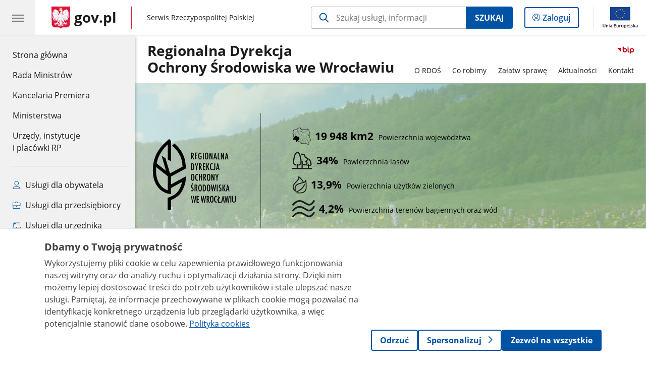

--- FILE ---
content_type: text/html;charset=UTF-8
request_url: https://www.gov.pl/web/rdos-wroclaw
body_size: 8307
content:
<!DOCTYPE html>
<html lang="pl-PL" class="no-js ">
<head>
<title>Regionalna Dyrekcja Ochrony Środowiska we Wrocławiu - Regionalna Dyrekcja Ochrony Środowiska we Wrocławiu - Portal Gov.pl</title>
<meta charset="utf-8"/>
<meta content="initial-scale=1.0, width=device-width" name="viewport">
<meta property="govpl:site_published" content="true"/>
<meta name="msvalidate.01" content="D55ECD200B1844DB56EFBA4DA551CF8D"/>
<meta property="og:site_name" content="Regionalna Dyrekcja Ochrony Środowiska we Wrocławiu"/>
<meta property="og:url" content="https://www.gov.pl/web/rdos-wroclaw"/>
<meta property="og:title"
content="Regionalna Dyrekcja Ochrony Środowiska we Wrocławiu - Regionalna Dyrekcja Ochrony Środowiska we Wrocławiu - Portal Gov.pl"/>
<meta property="og:type" content="website"/>
<meta property="og:image" content="https://www.gov.pl/img/fb_share_ogp.jpg"/>
<meta property="og:description" content=""/>
<meta name="twitter:description" content=""/>
<meta name="twitter:image" content="https://www.gov.pl/img/fb_share_ogp.jpg"/>
<meta name="twitter:card" content="summary_large_image">
<meta name="twitter:title"
content="Regionalna Dyrekcja Ochrony Środowiska we Wrocławiu - Regionalna Dyrekcja Ochrony Środowiska we Wrocławiu - Portal Gov.pl"/>
<meta property="govpl:site_hash" content="9be65d9b-735f-d9fd-ed5c-896b98786da5"/>
<meta property="govpl:site_path" content="/web/rdos-wroclaw"/>
<meta property="govpl:active_menu_item" content=""/>
<meta property="govpl:search_scope" content="rdos-wroclaw"/>
<link rel="icon" type="image/png" href="/img/icons/favicon-16x16.png"
sizes="16x16">
<link rel="icon" type="image/png" href="/img/icons/favicon-32x32.png"
sizes="32x32">
<link rel="icon" type="image/png" href="/img/icons/favicon-96x96.png"
sizes="96x96">
<link rel="stylesheet" type="text/css" href="/fonts/font-awesome.min.css">
<link rel="stylesheet" type="text/css" href="/css/vendors/jquery-ui-1.13.2-smoothness.min.css">
<link rel="stylesheet" type="text/css" href="/css/vendors/modaal.min.css">
<link rel="stylesheet" type="text/css" href="/css/vendors/vue-select-3.20.4.css">
<link rel="stylesheet" type="text/css" href="/css/govpl_template.css">
<link rel="stylesheet" type="text/css" href="/css/main-92f57e92192.css">
<style>.banner-promo__spacer {
border-right: 1px solid rgba(27,27,27,0.6);
}
.banner-promo__icons>ul>li>div {
color: black;
}
</style>
<!--[if lt IE 9]>
<script src="/scripts/polyfills/html5shiv-3.7.3.min.js"></script>
<![endif]-->
<script src="/scripts/polyfills/modernizr-custom.js"></script>
<script src="/scripts/polyfills/polyfills.js"></script>
<script src="/scripts/vendors/jquery-3.7.1.min.js"></script>
<script src="/scripts/vendors/jquery-ui-1.13.2.min.js"></script>
<script src="/scripts/vendors/modaal.min.js"></script>
<script src="/scripts/vendors/b_util.js"></script>
<script src="/scripts/vendors/b_tab_orginal.js"></script>
<script src="/scripts/vendors/validate.min.js"></script>
<script src="/scripts/gov_context.js?locale=pl_PL"></script>
<script src="/scripts/accordion.js"></script>
<script src="/scripts/govpl.js"></script>
<script src="/scripts/bundle-ad01fcbbbda.js"></script>
<script src="/scripts/utils.js"></script>
<!-- Matomo Tag Manager -->
<script>
var _mtm = window._mtm = window._mtm || [];
_mtm.push({'mtm.startTime': (new Date().getTime()), 'event': 'mtm.Start'});
var d=document, g=d.createElement('script'), s=d.getElementsByTagName('script')[0];
g.async=true; g.src='https://matomo.www.gov.pl/analytics/js/container_68lYTZ79.js';
s.parentNode.insertBefore(g,s);
</script>
<!-- End Matomo Tag Manager -->
</head>
<body id="body"
class="">
<nav class="quick-access-nav">
<ul>
<li><a href="#Aktualnosci">Przejdź do sekcji Aktualności</a></li>
<li><a href="#Projekty-i-kampanie-spoleczne">Przejdź do sekcji Projekty i kampanie społeczne</a></li>
<li><a href="#Informacja-o-srodowisku">Przejdź do sekcji Informacja o środowisku</a></li>
<li><a href="#Szkody-w-srodowisku">Przejdź do sekcji Szkody w środowisku</a></li>
<li><a href="#Kierownictwo-Regionalnej-Dyrekcji-Ochrony-Srodowiska-we-Wroclawiu">Przejdź do sekcji Kierownictwo Regionalnej Dyrekcji Ochrony Środowiska we Wrocławiu</a></li>
<li><a href="#footer-contact">Przejdź do sekcji Kontakt</a></li>
<li><a href="#footer-links">Przejdź do sekcji Stopka gov.pl</a></li>
</ul>
</nav>
<header class="govpl">
<nav id="gov-menu-nav">
<button class="govpl__menu-opener" aria-controls="gov-menu" aria-expanded="false" aria-label="Menu główne GOV. Pokaż nawigację.">
<span class="govpl__menu-opener__hamburger">
<span></span>
<span></span>
<span></span>
</span>
</button>
<div id="gov-menu" class="govpl-menu">
<div class="govpl-menu__container" tabindex="-1">
<div class="govpl-menu__section hide-desk">
<ul>
<li>
<a href="https://www.mobywatel.gov.pl/mObywatel"
id="govpl-i-my_gov"
>
<i class="gov-icon gov-icon--account"></i>
<span class="sr-only">Logowanie do panelu</span>mObywatel
</a>
</li>
</ul>
</div>
<div class="govpl-menu__section ">
<ul>
<li>
<a href="https://www.gov.pl/"
id="govpl-i-gov_home"
>
Strona główna <span class="sr-only">gov.pl</span>
</a>
</li>
<li>
<a href="/web/gov/rada-ministrow"
id="govpl-i-council_of_ministers"
>
Rada Ministrów
</a>
</li>
<li>
<a href="https://gov.pl/premier"
id="govpl-i-prime_minister"
>
Kancelaria Premiera
</a>
</li>
<li>
<a href="/web/gov/ministerstwa"
id="govpl-i-ministries"
>
Ministerstwa
</a>
</li>
<li>
<a href="/web/gov/katalog-jednostek"
id="govpl-i-units_catalog"
>
Urzędy, instytucje</br>i placówki RP
</a>
</li>
</ul>
</div>
<div class="govpl-menu__section ">
<ul>
<li>
<a href="/web/gov/uslugi-dla-obywatela"
aria-label="Zobacz wszystkie usługi dla obywatela"
id="govpl-i-services_for_citizens"
>
<i class="gov-icon gov-icon--citizen"></i>
Usługi dla obywatela
</a>
</li>
<li>
<a href="/web/gov/uslugi-dla-przedsiebiorcy"
aria-label="Zobacz wszystkie usługi dla przedsiębiorcy"
id="govpl-i-services_for_business"
>
<i class="gov-icon gov-icon--business"></i>
Usługi dla przedsiębiorcy
</a>
</li>
<li>
<a href="/web/gov/uslugi-dla-urzednika"
aria-label="Zobacz wszystkie usługi dla urzędnika"
id="govpl-i-services_for_officials"
>
<i class="gov-icon gov-icon--official"></i>
Usługi dla urzędnika
</a>
</li>
<li>
<a href="/web/gov/uslugi-dla-rolnika"
aria-label="Zobacz wszystkie usługi dla rolnika"
id="govpl-i-services_for_farmers"
>
<i class="gov-icon gov-icon--citizen"></i>
Usługi dla rolnika
</a>
</li>
</ul>
</div>
<div class="govpl-menu__section govpl-menu__section--secondary">
<ul>
<li>
<a href="https://www.gov.pl/web/profilzaufany"
id="govpl-i-profil_zaufany"
>
Profil zaufany
</a>
</li>
<li>
<a href="/web/baza-wiedzy"
id="govpl-i-baza_wiedzy"
>
Baza wiedzy
</a>
</li>
<li>
<a href="https://www.gov.pl/web/sluzbacywilna"
id="govpl-i-civil_service"
>
Serwis Służby Cywilnej
</a>
</li>
<li>
<a href="https://www.gov.pl/ua"
id="govpl-i-ukraina"
>
<img alt="flaga" height="16" src="/photo/a6631d28-8291-4474-b530-32864664800e" width="24" /><span lang="uk-UA">&nbsp;Сайт для громадян України &ndash;</span>Serwis dla obywateli Ukrainy
</a>
</li>
</ul>
</div>
<button class="govpl-menu__close">Zamknij menu GOV.pl</button>
</div></div>
</nav>
<nav id="top-bar-nav" class="govpl__top-bar">
<h1 class="govpl__header">
<a class="govpl__logotype govpl-logo" href="https://www.gov.pl/" aria-label="Strona główna gov.pl">
<span class="govpl__portal-short-name ">gov.pl</span>
</a>
<span class="govpl__portal-name ">
<span class="sr-only">gov.pl</span>
Serwis Rzeczypospolitej Polskiej
</span>
</h1>
<form class="govpl__search search-form--strong-focus form govpl__search--search-right-button"
action="https://www.gov.pl/web/gov/szukaj"
method="GET">
<input type="hidden" name="scope" value="rdos-wroclaw"/>
<div class="search-right-button">
<input id="gov-query"
name="query"
placeholder="Szukaj usługi, informacji"
autocomplete="off"
aria-label="Szukaj w Regionalna Dyrekcja Ochrony Środowiska we Wrocławiu"
class="search-right-button__input"
type="text">
<button type="submit" class="search-right-button__submit btn btn-primary">
Szukaj
</button>
</div>
</form>
<a class="govpl__search-link" href="https://www.gov.pl/web/gov/szukaj"><span class="loupe"></span><span class="sr-only">przejdź do wyszukiwarki</span></a>
<a class="govpl__panel-login btn btn-secondary" href="https://www.mobywatel.gov.pl/mObywatel">
<span class="sr-only">Logowanie do panelu</span>Zaloguj
</a>
<span class="govpl__separator"></span>
<img src="/img/icons/eu/eu-center-pl.svg" class="govpl__eu-logo" alt="Logotyp Unii Europejskiej">
</nav>
</header>
<div class="govpl-spacer"></div>
<header class="page-header">
<div class="main-container">
<div>
<div class="header-links">
<div class="icons">
<div class="bip">
<a href="/web/rdos-wroclaw/mapa-strony?show-bip=true">
<img src="/img/bip_simple.svg" alt="Logo Biuletynu Informacji Publicznej" height="25"/>
</a>
</div>
</div>
</div>
<h1 class="unit-h1">
<a href="/web/rdos-wroclaw">Regionalna Dyrekcja<br>Ochrony Środowiska we Wrocławiu</a>
</h1>
<nav id="unit-menu" aria-label="Menu główne">
<button id="unit-menu-toggle" aria-haspopup="true" aria-expanded="false">MENU<i></i></button>
<ul id="unit-menu-list">
<li id="unit-submenu-0" class="has-child unit-list-item">
<a href="/web/rdos-wroclaw/o-rdos" class="unit-submenu-desktop" >
O RDOŚ
</a>
<button class="unit-submenu-mobile unit-submenu-toggle " aria-haspopup="true" aria-expanded="false">
<span class="menu-open">O RDOŚ</span>
</button>
<ul id="unit-submenu-list-0" class="unit-submenu-list">
<li>
<a href="/web/rdos-wroclaw/o-rdos2"
>O RDOŚ</a>
</li>
<li>
<a href="/web/rdos-wroclaw/kierownictwo"
>Kierownictwo</a>
</li>
<li>
<a href="/web/rdos-wroclaw/wydzialy"
>Wydziały</a>
</li>
<li>
<a href="/web/rdos-wroclaw/kontrola-zarzadcza"
>Kontrola zarządcza</a>
</li>
<li>
<a href="/web/rdos-wroclaw/majatek"
>Majątek</a>
</li>
<li>
<a href="/web/rdos-wroclaw/misja-i-wizja"
>Misja i wizja</a>
</li>
<li>
<a href="/web/rdos-wroclaw/baza-multimediow"
>Baza multimediów</a>
</li>
<li>
<a href="/web/rdos-wroclaw/system-ekozarzadzania-i-audytu-emas"
>System ekozarządzania i audytu (EMAS)</a>
</li>
<li>
<a href="/web/rdos-wroclaw/baza-rodo"
>Baza wiedzy RODO</a>
</li>
<li>
<a href="/web/rdos-wroclaw/dla-mediow"
>Dla mediów</a>
</li>
<li>
<a href="/web/rdos-wroclaw/dostepnosc"
>Dostępność</a>
</li>
<li>
<a href="/web/rdos-wroclaw/praca"
>Praca</a>
</li>
</ul>
</li>
<li id="unit-submenu-1" class="has-child unit-list-item">
<a href="/web/rdos-wroclaw/co-robimy" class="unit-submenu-desktop" >
Co robimy
</a>
<button class="unit-submenu-mobile unit-submenu-toggle " aria-haspopup="true" aria-expanded="false">
<span class="menu-open">Co robimy</span>
</button>
<ul id="unit-submenu-list-1" class="unit-submenu-list">
<li>
<a href="/web/rdos-wroclaw/zarzadzenia-regionalnego-dyrektora-ochrony-srodowiska-we-wroclawiu"
>Zarządzenia Regionalnego Dyrektora Ochrony Środowiska we Wrocławiu</a>
</li>
<li>
<a href="/web/rdos-wroclaw/obwieszczenia-i-zawiadomienia"
>Obwieszczenia i zawiadomienia</a>
</li>
<li>
<a href="/web/rdos-wroclaw/komunikaty-ogloszenia-petycje-b"
>Komunikaty, ogłoszenia, petycje</a>
</li>
<li>
<a href="/web/rdos-wroclaw/projekty-i-kampanie-spoleczne"
>Projekty i kampanie społeczne</a>
</li>
<li>
<a href="/web/rdos-wroclaw/ochrona-przyrody"
>Ochrona przyrody</a>
</li>
<li>
<a href="/web/rdos-wroclaw/natura-2000"
>Natura 2000</a>
</li>
<li>
<a href="/web/rdos-wroclaw/oos2"
>Ocena odziaływania na środowisko</a>
</li>
<li>
<a href="/web/rdos-wroclaw/informacja-o-srodowisku"
>Informacja o środowisku</a>
</li>
<li>
<a href="/web/rdos-wroclaw/informacja-publiczna"
>Informacja publiczna</a>
</li>
<li>
<a href="/web/rdos-wroclaw/szkody-w-srodowisku"
>Szkody w środowisku</a>
</li>
<li>
<a href="/web/rdos-wroclaw/prawo2"
>Prawo</a>
</li>
</ul>
</li>
<li id="unit-submenu-2" class="has-child unit-list-item">
<a href="/web/rdos-wroclaw/zalatw-sprawe" class="unit-submenu-desktop" >
Załatw sprawę
</a>
<button class="unit-submenu-mobile unit-submenu-toggle " aria-haspopup="true" aria-expanded="false">
<span class="menu-open">Załatw sprawę</span>
</button>
<ul id="unit-submenu-list-2" class="unit-submenu-list">
<li>
<a href="/web/rdos-wroclaw/dostep-do-informacji"
>Dostęp do informacji</a>
</li>
<li>
<a href="/web/rdos-wroclaw/ponowne-wykorzystanie-informacji"
>Ponowne wykorzystanie informacji</a>
</li>
<li>
<a href="/web/rdos-wroclaw/publicznie-dostepny-wykaz-danych-o-dokumentach-zawierajacych-informacje-o-srodowisku-i-jego-ochronie"
>Publicznie dostępny wykaz danych o dokumentach zawierających informacje o środowisku i jego ochronie</a>
</li>
<li>
<a href="/web/rdos-wroclaw/inne-rejestry-publiczne2"
>Inne rejestry publiczne</a>
</li>
<li>
<a href="/web/rdos-wroclaw/zamowienia-publiczne"
>Zamówienia publiczne</a>
</li>
<li>
<a href="/web/rdos-wroclaw/przeciwdzialanie-korupcji"
>Przeciwdziałanie korupcji</a>
</li>
<li>
<a href="/web/rdos-wroclaw/wzory-wnioskow"
>Wzory wniosków</a>
</li>
<li>
<a href="/web/rdos-wroclaw/skargi-i-wnioski"
>Skargi i wnioski</a>
</li>
</ul>
</li>
<li>
<a href="/web/rdos-wroclaw/aktualnosci"
>Aktualności</a>
</li>
<li id="unit-submenu-4" class="has-child unit-list-item">
<a href="/web/rdos-wroclaw/kontakt-" class="unit-submenu-desktop" >
Kontakt
</a>
<button class="unit-submenu-mobile unit-submenu-toggle " aria-haspopup="true" aria-expanded="false">
<span class="menu-open">Kontakt</span>
</button>
<ul id="unit-submenu-list-4" class="unit-submenu-list">
<li>
<a href="/web/rdos-wroclaw/kontakt"
>Kontakt</a>
</li>
<li>
<a href="/web/rdos-wroclaw/korespondencja-elektroniczna2"
>Korespondencja elektroniczna</a>
</li>
<li>
<a href="/web/rdos-wroclaw/sygnalista--zgloszenie-naruszenia-prawa"
>Sygnalista - zgłoszenia naruszenia prawa</a>
</li>
</ul>
</li>
<li id="menu-close"><button>Zamknij menu</button></li>
</ul>
</nav>
</div>
</div>
</header>
<main>
<div class="banner-promo" style="background-image: url('/photo/7b2155cb-5fad-4e65-90e7-bff7ce683c09')">
<div class="main-container">
<div class="banner-promo__content">
<div class="banner-promo__logo">
<img src="/logo/101135f9-12f0-4451-8722-c66dfff21e0f" alt="RDOS WROCŁAW">
</div>
<div class="banner-promo__spacer"></div>
<div class="banner-promo__icons">
<ul>
<li>
<div tabindex="0">
<img src="/logo/4cefa087-1f6d-4aca-8df7-a480caa520e1" alt="Mapa Wrocław">
<span><strong>19 948 km2</strong>Powierzchnia województwa</span>
</div>
</li>
<li>
<div tabindex="0">
<img src="/logo/fa266d7c-d1e4-4da1-85c5-806fb8f710aa" alt="Zalesienie">
<span><strong>34%</strong>Powierzchnia lasów</span>
</div>
</li>
<li>
<div tabindex="0">
<img src="/logo/ae3e90f1-ee81-489f-a76c-ca2a5084ae3e" alt="Tereny zielone">
<span><strong>13,9%</strong>Powierzchnia użytków zielonych</span>
</div>
</li>
<li>
<div tabindex="0">
<img src="/logo/440e91ea-2491-4e95-a55e-94e73750f9d2" alt="ilość wód">
<span><strong>4,2%</strong>Powierzchnia terenów bagiennych oraz wód</span>
</div>
</li>
</ul>
</div>
</div>
</div>
</div>
<section >
<header>
</header>
<!-- Elfsight Popup | Untitled Popup -->
<script src="https://elfsightcdn.com/platform.js" async></script>
<div class="elfsight-app-4e963fb9-520f-4ac8-a346-ad68909fd8a6" data-elfsight-app-lazy></div>
</section>
<section class="slider-wrapper">
<div class="announcements__carousel slider-carousel-mobile">
<ul class="announcements__list announcements__list--carousel-mobile">
<li class="announcements__element announcements__element--carousel lcm-mobile lcm-3">
<a href="/web/rdos-wroclaw/ochrona-srodowiska" class="link--main">
<img src="/logo/70595b43-10f1-4cc3-abfc-d828efc9ced4" alt="Ochrona kafel">
</a>
</li><li class="announcements__element announcements__element--carousel lcm-mobile lcm-3">
<a href="/web/rdos-wroclaw/natura-2000-slider" class="link--main">
<img src="/logo/9cf24780-8d66-4cdc-b8cc-411e1579231f" alt="Natura 2000 kafel">
</a>
</li><li class="announcements__element announcements__element--carousel lcm-mobile lcm-3">
<a href="/web/rdos-wroclaw/zglos-szkode-w-srodowisku" class="link--main">
<img src="/logo/72edd12e-6ddf-4397-8370-f158867216a5" alt="Zgłoś szkodę kafel">
</a>
</li>
</ul>
<nav></nav>
</div>
</section>
<section id="Aktualnosci" class="global-list art-prev art-prev--section art-prev--news">
<header>
<h2>Aktualności</h2>
<a href="/web/rdos-wroclaw/aktualnosci" aria-label="zobacz wszystkie aktualności" class="see-more-link">zobacz wszystkie</a>
</header>
<ul>
<li>
<a href="/web/rdos-wroclaw/aukcja-gdos-na-34-finale-wosp">
<picture aria-hidden="true">
<source
media="(min-width: 0rem) and (max-width: 43.6875rem)"
sizes="calc(100vw - 2.2em)"
srcset="/photo/format/c13dded7-88c9-4415-a818-73fc6fe8331c/resolution/700x295 700w,
/photo/format/c13dded7-88c9-4415-a818-73fc6fe8331c/resolution/1044x440 1044w,
/photo/format/c13dded7-88c9-4415-a818-73fc6fe8331c/resolution/1328x560 1328w" />
<source
media="(min-width: 43.75rem)"
sizes="(min-width: 93.75rem) 48rem,
(min-width: 80rem) 51vw,
(min-width: 62.5rem) 29.625rem,
(min-width: 43.75rem) 47vw"
srcset="/photo/format/c13dded7-88c9-4415-a818-73fc6fe8331c/resolution/1460x616 1460w,
/photo/format/c13dded7-88c9-4415-a818-73fc6fe8331c/resolution/950x401 950w,
/photo/format/c13dded7-88c9-4415-a818-73fc6fe8331c/resolution/729x308 729w,
/photo/format/c13dded7-88c9-4415-a818-73fc6fe8331c/resolution/700x295 700w,
/photo/format/c13dded7-88c9-4415-a818-73fc6fe8331c/resolution/525x221 525w" />
<img alt="Aukcja GDOŚ na 34. Finale WOŚP" src="/photo/format/c13dded7-88c9-4415-a818-73fc6fe8331c/resolution/1920x810" />
</picture>
<div>
<div class="event">
<span class="date">
20.01.2026
</span>
</div>
<div class="title">Aukcja GDOŚ na 34. Finale WOŚP</div>
</div>
</a>
</li>
<li>
<a href="/web/rdos-wroclaw/rozbudowa-autostrady-a4-krzyzowa--legnica-poludnie">
<picture aria-hidden="true">
<source
media="(min-width: 0rem) and (max-width: 43.6875rem)"
sizes="calc(100vw - 2.2em)"
srcset="/photo/format/fd730b89-ff19-4777-b15d-934c281164fd/resolution/700x295 700w,
/photo/format/fd730b89-ff19-4777-b15d-934c281164fd/resolution/1044x440 1044w,
/photo/format/fd730b89-ff19-4777-b15d-934c281164fd/resolution/1328x560 1328w" />
<source
media="(min-width: 43.75rem)"
sizes="(min-width: 93.75rem) 21.6875rem,
(min-width: 80rem) 23.6vw,
(min-width: 62.5rem) 29.625rem,
(min-width: 43.75rem) 47vw"
srcset="/photo/format/fd730b89-ff19-4777-b15d-934c281164fd/resolution/950x401 950w,
/photo/format/fd730b89-ff19-4777-b15d-934c281164fd/resolution/700x295 700w,
/photo/format/fd730b89-ff19-4777-b15d-934c281164fd/resolution/525x221 525w" />
<img alt="A4" src="/photo/format/fd730b89-ff19-4777-b15d-934c281164fd/resolution/1920x810" />
</picture>
<div>
<div class="event">
<span class="date">
19.01.2026
</span>
</div>
<div class="title">Decyzja środowiskowa dla rozbudowy autostrady A4 Krzyżowa - Legnica Południe</div>
</div>
</a>
</li>
<li>
<a href="/web/rdos-wroclaw/sleza-i-radunia-witaly-nowy-rok-w-ciszy">
<picture aria-hidden="true">
<source
media="(min-width: 0rem) and (max-width: 43.6875rem)"
sizes="calc(100vw - 2.2em)"
srcset="/photo/format/8bcb15d5-469b-4d5f-8cec-3b3577f2a8a1/resolution/700x295 700w,
/photo/format/8bcb15d5-469b-4d5f-8cec-3b3577f2a8a1/resolution/1044x440 1044w,
/photo/format/8bcb15d5-469b-4d5f-8cec-3b3577f2a8a1/resolution/1328x560 1328w" />
<source
media="(min-width: 43.75rem)"
sizes="(min-width: 93.75rem) 21.6875rem,
(min-width: 80rem) 23.6vw,
(min-width: 62.5rem) 29.625rem,
(min-width: 43.75rem) 47vw"
srcset="/photo/format/8bcb15d5-469b-4d5f-8cec-3b3577f2a8a1/resolution/950x401 950w,
/photo/format/8bcb15d5-469b-4d5f-8cec-3b3577f2a8a1/resolution/700x295 700w,
/photo/format/8bcb15d5-469b-4d5f-8cec-3b3577f2a8a1/resolution/525x221 525w" />
<img alt="plakat" src="/photo/format/8bcb15d5-469b-4d5f-8cec-3b3577f2a8a1/resolution/1920x810" />
</picture>
<div>
<div class="event">
<span class="date">
09.01.2026
</span>
</div>
<div class="title">Ślęża i Radunia witały Nowy Rok w ciszy</div>
</div>
</a>
</li>
<li>
<a href="/web/rdos-wroclaw/e-doreczenia-podstawowym-sposobem-komunikacji-z-urzedem">
<picture aria-hidden="true">
<source
media="(min-width: 0rem) and (max-width: 43.6875rem)"
sizes="calc(100vw - 2.2em)"
srcset="/photo/format/b22c9f50-fa29-468e-8244-173c7c1b61fb/resolution/700x295 700w,
/photo/format/b22c9f50-fa29-468e-8244-173c7c1b61fb/resolution/1044x440 1044w,
/photo/format/b22c9f50-fa29-468e-8244-173c7c1b61fb/resolution/1328x560 1328w" />
<source
media="(min-width: 43.75rem)"
sizes="(min-width: 93.75rem) 21.6875rem,
(min-width: 80rem) 23.6vw,
(min-width: 62.5rem) 29.625rem,
(min-width: 43.75rem) 47vw"
srcset="/photo/format/b22c9f50-fa29-468e-8244-173c7c1b61fb/resolution/950x401 950w,
/photo/format/b22c9f50-fa29-468e-8244-173c7c1b61fb/resolution/700x295 700w,
/photo/format/b22c9f50-fa29-468e-8244-173c7c1b61fb/resolution/525x221 525w" />
<img alt="e-Doręczenia " src="/photo/format/b22c9f50-fa29-468e-8244-173c7c1b61fb/resolution/1920x810" />
</picture>
<div>
<div class="event">
<span class="date">
08.01.2026
</span>
</div>
<div class="title">e-Doręczenia podstawowym sposobem komunikacji z urzędem</div>
</div>
</a>
</li>
</ul>
</section>
<section id="Projekty-i-kampanie-spoleczne" class="art-prev art-prev--section art-prev--links ">
<header>
<h2>Projekty i kampanie społeczne</h2>
</header>
<ul>
<li class="">
<a href="/web/rdos-wroclaw/obecnie-realizowane-projekty">
<div class="header">
<div class="title">
Obecnie realizowane projekty
</div>
</div>
<div class="intro">
Obecnie realizowane projekty
</div>
</a>
</li>
<li class="">
<a href="/web/rdos-wroclaw/zrealizowane-projekty">
<div class="header">
<div class="title">
Zrealizowane projekty
</div>
</div>
<div class="intro">
Zrealizowane projekty
</div>
</a>
</li>
</ul>
</section>
<section id="Informacja-o-srodowisku" class="art-prev art-prev--section art-prev--links ">
<header>
<h2>Informacja o środowisku</h2>
</header>
<ul>
<li class="link-icon">
<a href="/web/rdos-wroclaw/jak-uzyskac-informacje2">
<div class="header">
<div class="icon">
<img src="/photo/adc50b76-b574-45ef-b9d4-1ef2940b6943" alt="" aria-hidden="true" class="icon-src">
</div>
<div class="title">
Czym jest informacja o środowisku i jego ochronie? Jak ją uzyskać?
</div>
</div>
<div class="intro">
Definicja informacji o środowisku i jego ochronie i zasady jej udostępniania
</div>
</a>
</li>
<li class="link-icon">
<a href="/web/rdos-wroclaw/jak-uzyskac-informacje2">
<div class="header">
<div class="icon">
<img src="/photo/6b1d27d2-837b-4122-a3b3-d64c69512cbf" alt="" aria-hidden="true" class="icon-src">
</div>
<div class="title">
Udostępnienie informacji o środowisku i jego ochronie
</div>
</div>
<div class="intro">
Wymagania formalne dotyczące wniosku o udostępnienie informacji o środowisku
</div>
</a>
</li>
</ul>
</section>
<section id="Szkody-w-srodowisku" class="art-prev art-prev--section art-prev--links ">
<header>
<h2>Szkody w środowisku</h2>
</header>
<ul>
<li class="link-icon">
<a href="/web/rdos-wroclaw/szkody-w-srodowisku">
<div class="header">
<div class="icon">
<img src="/photo/8ef909b5-5fc3-45e1-b235-c0c05c9c595a" alt="" aria-hidden="true" class="icon-src">
</div>
<div class="title">
Zapobieganie szkodom w środowisku
</div>
</div>
<div class="intro">
Prawne aspekty dotyczące zapobiegania szkodom w środowisku i ich naprawie
</div>
</a>
</li>
<li class="link-icon">
<a href="/web/rdos-wroclaw/szkody-w-srodowisku">
<div class="header">
<div class="icon">
<img src="/photo/adc50b76-b574-45ef-b9d4-1ef2940b6943" alt="" aria-hidden="true" class="icon-src">
</div>
<div class="title">
Rejestry GDOŚ
</div>
</div>
<div class="intro">
Informacja dotycząca rejestru bezpośrednich zagrożeń szkodą w środowisku i szkód w środowisku
</div>
</a>
</li>
<li class="link-icon">
<a href="/web/rdos-wroclaw/historyczne-zanieczyszczenia-powierzchni-ziemi2">
<div class="header">
<div class="icon">
<img src="/photo/5e303f45-93ab-4a07-a4ad-9fe190c51e8e" alt="" aria-hidden="true" class="icon-src">
</div>
<div class="title">
Historyczne zanieczyszczenia powierzchni ziemi
</div>
</div>
<div class="intro">
Historyczne zanieczyszczenia powierzchni ziemi
</div>
</a>
</li>
</ul>
</section>
<section id="Kierownictwo-Regionalnej-Dyrekcji-Ochrony-Srodowiska-we-Wroclawiu" class="global-list bio-prev bio-prev--section">
<header>
<h2>Kierownictwo Regionalnej Dyrekcji Ochrony Środowiska we Wrocławiu</h2>
<a href="/web/rdos-wroclaw/kierownictwo" aria-label="zobacz wszystkie kierownictwo regionalnej dyrekcji ochrony środowiska we wrocławiu" class="see-more-link">zobacz wszystkie</a>
</header>
<ul>
<li>
<a href="/web/rdos-wroclaw/katarzyna-lapinska">
<picture aria-hidden="true">
<source
media="(min-width:0rem) and (max-width: 23.6875rem)"
sizes="44vw"
srcset="/photo/format/fee1c176-53ff-455e-890a-79b7e5a7343a/resolution/334x334 334w,
/photo/format/fee1c176-53ff-455e-890a-79b7e5a7343a/resolution/501x501 501w" />
<source
media="(min-width: 23.75rem) and (max-width: 43.6875rem)"
srcset="/photo/format/fee1c176-53ff-455e-890a-79b7e5a7343a/resolution/422x422" />
<source
media="(min-width: 43.75rem) and (max-width: 79.9375rem)"
srcset="/photo/format/fee1c176-53ff-455e-890a-79b7e5a7343a/resolution/460x460" />
<source
media="(min-width: 80rem)"
sizes="9.875rem"
srcset="/photo/format/fee1c176-53ff-455e-890a-79b7e5a7343a/resolution/237x237 237w,
/photo/format/fee1c176-53ff-455e-890a-79b7e5a7343a/resolution/316x316 316w" />
<img src="/photo/format/fee1c176-53ff-455e-890a-79b7e5a7343a/resolution/501x501" alt="Katarzyna Łapińska
Zastępca Regionalnego Dyrektora Ochrony Środowiska we Wrocławiu, Regionalny Konserwator Przyrody" />
</picture>
<div>
<div class="title">Katarzyna Łapińska - Regionalny Dyrektor Ochrony Środowiska we Wrocławiu, p.o. Regionalnego Konserwatora Przyrody we Wrocławiu</div>
</div>
</a>
</li>
<li>
<a href="/web/rdos-wroclaw/maria-szpila--drugi-zastepca-regionalnego-dyrektora-ochrony-srodowiska-we-wroclawiu2">
<picture aria-hidden="true">
<source
media="(min-width:0rem) and (max-width: 23.6875rem)"
sizes="44vw"
srcset="/photo/format/b1be82cc-acaf-468e-9c9f-f10732cd85cd/resolution/334x334 334w,
/photo/format/b1be82cc-acaf-468e-9c9f-f10732cd85cd/resolution/501x501 501w" />
<source
media="(min-width: 23.75rem) and (max-width: 43.6875rem)"
srcset="/photo/format/b1be82cc-acaf-468e-9c9f-f10732cd85cd/resolution/422x422" />
<source
media="(min-width: 43.75rem) and (max-width: 79.9375rem)"
srcset="/photo/format/b1be82cc-acaf-468e-9c9f-f10732cd85cd/resolution/460x460" />
<source
media="(min-width: 80rem)"
sizes="9.875rem"
srcset="/photo/format/b1be82cc-acaf-468e-9c9f-f10732cd85cd/resolution/237x237 237w,
/photo/format/b1be82cc-acaf-468e-9c9f-f10732cd85cd/resolution/316x316 316w" />
<img src="/photo/format/b1be82cc-acaf-468e-9c9f-f10732cd85cd/resolution/501x501" alt="Maria Szpila" />
</picture>
<div>
<div class="title">Maria Szpila – Drugi Zastępca Regionalnego Dyrektora Ochrony Środowiska we Wrocławiu</div>
</div>
</a>
</li>
</ul>
</section>
<pre id="pageMetadata" class="hide">{"register":{"columns":[]}}</pre>
</main>
<footer class="footer">
<div class="main-container">
<div class="ministry-section" id="footer-contact">
<h2><span class="sr-only">stopka</span> Regionalna Dyrekcja Ochrony Środowiska we Wrocławiu</h2>
<div class="contact">
<div class="address-column">
<h3>ADRES</h3>
<address>
<p>Jana Długosza 68</p>
<p>51-162 Wrocław</p>
<p>NIP 897 17 47 119</p>
<p>Regon 020 86 06 26</p>
</address>
</div>
<div class="help_line-social_media-column">
<div class="help-line">
<h3>KONTAKT</h3>
<p>
Skontaktuj się z nami<br>
<a href="tel:531-063-955"
aria-label="Infolinia. Numer telefonu: 531.0 6 3.9 5 5">
531-063-955
</a>
</p>
<p>
Infolinia dla Obywatela<br>
<a href="tel:71 74-79-300"
aria-label="Infolinia. Numer telefonu: 71.7 4.7 9.3 0 0">
71 74-79-300
</a>
</p>
<p class="open-hours">Czynna w dni robocze<br>w godzinach 7:30 -15:30 (w poniedziałki do 18:00)</p>
</div>
<div class="social-media">
<h3>MEDIA SPOŁECZNOŚCIOWE:</h3>
<ul>
<li>
<a class="facebook" target="_blank"
title="Otworzy się w nowej karcie" href="https://www.facebook.com/GeneralnaDyrekcjaOchronySrodowiska/">
<img src="/img/icons/social/svg/facebook.svg" alt="Strona Regionalna Dyrekcja Ochrony Środowiska we Wrocławiu na Facebooku" class="normal" />
<img src="/img/icons/social/svg/facebook-color.svg" alt="" class="hover" />
</a>
</li>
<li>
<a class="youtube" target="_blank"
title="Otworzy się w nowej karcie" href="https://www.youtube.com/channel/UCnbjkOoIUtPzsJ2EMU5ygBg">
<img src="/img/icons/social/svg/youtube.svg" alt="Kanał Regionalna Dyrekcja Ochrony Środowiska we Wrocławiu na YouTube" class="normal" />
<img src="/img/icons/social/svg/youtube-color.svg" alt="" class="hover" />
</a>
</li>
</ul>
</div>
</div>
</div>
<div class="shortcuts ">
<h3 class="js-toggle-shortcuts" tabindex="0" aria-exapanded="false">Na skróty</h3>
<ul>
<li><a href="http://www.gov.pl/rdos-wroclaw/deklaracja-dostepnosci" >Deklaracja dostępności</a></li>
<li><a href="http://www.gov.pl/rdos-wroclaw/polityka-prywatnosci" >Polityka prywatności</a></li>
<li><a href="http://wroclaw.rdos.gov.pl/" >Archiwalna strona RDOŚ Wrocław</a></li>
<li><a href="http://bip.wroclaw.rdos.gov.pl/" >Archiwalna strona BIP RDOŚ Wrocław</a></li>
</ul>
</div>
<div style="clear:both"></div>
</div>
<h2 class="sr-only">stopka gov.pl</h2>
<div class="links" id="footer-links">
<a href="https://www.gov.pl/" class="logo">
<img src="/img/icons/godlo-12.svg" alt="" width="30" aria-hidden="true">
<span class="sr-only">Strona główna <span class="sr-only">gov.pl</span></span> gov.pl
</a>
<ul>
<li><a href="/web/gov/polityka-dotyczaca-cookies">Polityka cookies</a></li>
<li><a href="https://www.gov.pl/web/sluzbacywilna">Służba cywilna</a></li>
<li><a href="https://www.gov.pl/web/profilzaufany">Profil zaufany</a></li>
<li><a href="https://www.gov.pl/bip">BIP</a></li>
<li><a href="/web/gov/prawa-autorskie">Prawa autorskie</a></li><li><a href="/web/gov/warunki-korzystania">Warunki korzystania</a></li><li><a href="http://mapy.geoportal.gov.pl">Geoportal</a></li>
<li><a href="/web/gov/deklaracja-dostepnosci-serwisu-govpl">Deklaracja dostępności serwisu Gov.pl</a></li>
<li><a href="#" id="manage-consent">Ustawienia prywatności</a></li>
</ul>
</div>
<div class="creative-commons">
<div class="emails">Strony dostępne w domenie www.gov.pl mogą zawierać adresy skrzynek mailowych. Użytkownik korzystający z odnośnika będącego adresem e-mail zgadza się na przetwarzanie jego danych (adres e-mail oraz dobrowolnie podanych danych w wiadomości) w celu przesłania odpowiedzi na przesłane pytania.
Szczegóły przetwarzania danych przez każdą z jednostek znajdują się w ich politykach przetwarzania danych osobowych.</div>
<div class="icons">
<span class="license-cc" aria-hidden="true"></span>
<span class="license-by" aria-hidden="true"></span>
</div>
<div class="text">Treści tekstowe publikowane w serwisie (z wyłączeniem treści audiowizualnych), są udostępniane na licencji typu Creative Commons: uznanie autorstwa - na tych samych warunkach 4.0 (CC BY-SA 4.0).
Materiały audiowizualne, w tym zdjęcia, materiały audio i wideo, są udostępniane na licencji typu Creative Commons: uznanie autorstwa użycie niekomercyjne - bez utworów zależnych 4.0 (CC BY-NC-ND 4.0), o ile nie jest to stwierdzone inaczej.
</div>
</div>
<div class="eu-logotypes eu-logotypes--footer">
<img src="/img/icons/eu/fe-pc-left-pl.svg" alt="Logo Funduszy Europejskich" class="eu-funds-logo">
<img src="/img/icons/eu/rp-left-pl.svg" alt="biało-czerwona flaga polska obok napis Rzeczpospolita Polska Logotyp" class="rp-logo">
<img src="/img/icons/eu/eu-efrp-left-pl.svg" alt="Logotyp Unii Europejskiej" class="eu-logo-left">
<img src="/img/icons/eu/eu-efrp-right-pl.svg" alt="Logotyp Unii Europejskiej" class="eu-logo-right">
</div>
</div>
</footer>
<script src="/scripts/body_end.js"></script>
<script src="/scripts/register_metadata.js"></script>
<script src="/scripts/zawbi_banner.js"></script>
<link rel="stylesheet" type="text/css" href="/css/zawbi_banner.css">
<script>
MatomoConsentSDK.init({
policyUrl: '/web/gov/polityka-dotyczaca-cookies',
cookieTableEnabled: false,
});
if (!window.location.pathname.includes('/web/gov/polityka-dotyczaca-cookies')) {
MatomoConsentSDK.showBanner();
}
document.getElementById('manage-consent').addEventListener('click', function(e){
e.preventDefault();
if (typeof showMatomoConsentBanner === 'function') {
showMatomoConsentBanner({ forceShow: true });
} else if (typeof MatomoConsentSDK !== 'undefined') {
MatomoConsentSDK.showBanner({ forceShow: true });
}
});
</script>
</body>
</html>

--- FILE ---
content_type: image/svg+xml
request_url: https://www.gov.pl/photo/6b1d27d2-837b-4122-a3b3-d64c69512cbf
body_size: 1753
content:
<?xml version="1.0" encoding="UTF-8"?>
<svg width="46px" height="50px" viewBox="0 0 46 50" version="1.1" xmlns="http://www.w3.org/2000/svg" xmlns:xlink="http://www.w3.org/1999/xlink">
    <!-- Generator: Sketch 58 (84663) - https://sketch.com -->
    <title>Group 6</title>
    <desc>Created with Sketch.</desc>
    <defs>
        <path d="M19.9607,0.9995 C19.9757,0.9995 19.9897,1.0065 20.0037,1.0075 L20.0037,1.0075 L20.0437,0.9995 C20.3667,0.9995 20.6387,1.1885 20.7797,1.4555 L20.7797,1.4555 L33.2537,13.1155 C33.2567,13.1185 33.2577,13.1235 33.2617,13.1255 C33.3267,13.1885 33.3757,13.2665 33.4177,13.3475 C33.4277,13.3655 33.4437,13.3785 33.4507,13.3975 C33.4947,13.4995 33.5207,13.6105 33.5207,13.7285 L33.5207,13.7285 L33.5207,45.7355 C33.5207,46.1995 33.1447,46.5755 32.6807,46.5755 L32.6807,46.5755 L0.8397,46.5755 C0.3757,46.5755 -0.000299999999,46.1995 -0.000299999999,45.7355 L-0.000299999999,45.7355 L-0.000299999999,1.8395 C-0.000299999999,1.3755 0.3757,0.9995 0.8397,0.9995 L0.8397,0.9995 Z M19.2037,2.6795 L1.6797,2.6795 L1.6797,44.8955 L31.8407,44.8955 L31.8407,14.5685 L20.0437,14.5685 C19.5797,14.5685 19.2037,14.1925 19.2037,13.7285 L19.2037,13.7285 L19.2037,2.6795 Z M25.1709,37.6211 C25.6349,37.6211 26.0109,37.9971 26.0109,38.4611 C26.0109,38.8894077 25.6905213,39.2427331 25.2762837,39.2945565 L25.1709,39.3011 L6.2159,39.3011 C5.7519,39.3011 5.3759,38.9251 5.3759,38.4611 C5.3759,38.0327923 5.6962787,37.6794669 6.11051629,37.6276435 L6.2159,37.6211 L25.1709,37.6211 Z M25.1709,31.085 C25.6349,31.085 26.0109,31.461 26.0109,31.925 C26.0109,32.3533077 25.6905213,32.7066331 25.2762837,32.7584565 L25.1709,32.765 L6.2159,32.765 C5.7519,32.765 5.3759,32.389 5.3759,31.925 C5.3759,31.4966923 5.6962787,31.1433669 6.11051629,31.0915435 L6.2159,31.085 L25.1709,31.085 Z M25.1709,24.5479 C25.6349,24.5479 26.0109,24.9239 26.0109,25.3879 C26.0109,25.8162077 25.6905213,26.1695331 25.2762837,26.2213565 L25.1709,26.2279 L6.2159,26.2279 C5.7519,26.2279 5.3759,25.8519 5.3759,25.3879 C5.3759,24.9595923 5.6962787,24.6062669 6.11051629,24.5544435 L6.2159,24.5479 L25.1709,24.5479 Z M6.2159,18.0117 L25.1709,18.0117 C25.6349,18.0117 26.0109,18.3877 26.0109,18.8517 C26.0109,19.2800077 25.6905213,19.6333331 25.2762837,19.6851565 L25.1709,19.6917 L6.2159,19.6917 C5.7519,19.6917 5.3759,19.3157 5.3759,18.8517 C5.3759,18.4233923 5.6962787,18.0700669 6.11051629,18.0182435 L6.2159,18.0117 L25.1709,18.0117 Z M14.3078,11.4743 C14.7718,11.4743 15.1478,11.8503 15.1478,12.3143 C15.1478,12.7426077 14.8274213,13.0959331 14.4131837,13.1477565 L14.3078,13.1543 L6.2158,13.1543 C5.7518,13.1543 5.3758,12.7783 5.3758,12.3143 C5.3758,11.8859923 5.6961787,11.5326669 6.11041629,11.4808435 L6.2158,11.4743 L14.3078,11.4743 Z M20.8837,3.8515 L20.8837,12.8885 L30.5527,12.8885 L20.8837,3.8515 Z" id="path-1"></path>
    </defs>
    <g id="Regionalna-Dyrekcja--Ocahrony-Środowiska--w-Białymstoku" stroke="none" stroke-width="1" fill="none" fill-rule="evenodd">
        <g id="Regionalna-Dyrekcja--Ochrony-Środowiska--w-Olsztynie" transform="translate(-1186.000000, -1813.000000)">
            <g id="Group-6" transform="translate(1176.000000, 1807.000000)">
                <g id="ikona/dokument">
                    <g id="kolory/niebieski/primary" stroke-width="1" fill-rule="evenodd" transform="translate(10.000000, 5.000000)">
                        <mask id="mask-2" fill="white">
                            <use xlink:href="#path-1"></use>
                        </mask>
                        <use id="Mask" fill="#0075E2" xlink:href="#path-1"></use>
                        <g mask="url(#mask-2)" fill="#0052A5" id="Rectangle" stroke="#979797">
                            <g transform="translate(-16.000000, -11.000000)">
                                <rect x="0.5" y="0.5" width="65" height="67"></rect>
                            </g>
                        </g>
                    </g>
                    <rect id="Rectangle" x="19" y="19.7575758" width="16" height="16.4848485"></rect>
                </g>
                <circle id="Oval" stroke="#0052A5" stroke-width="2" fill="#FFFFFF" cx="41.5" cy="41.5" r="13.5"></circle>
                <g id="Group-7-Copy-2" transform="translate(30.000000, 32.000000)" stroke="#0052A5">
                    <path d="M6.38147468,16.735478 C5.39262262,12.9526411 6.32623446,10.476548 9.1823102,9.30719891 C13.4664238,7.55317522 18.3708174,7.61701899 18.3708174,5.32424346 C18.3708174,3.03146792 19.7864783,13.5681698 18.3708174,15.9155896 C16.9551564,18.2630093 13.8013828,19.5572982 8.30485057,18.7683982" id="Path-10"></path>
                    <path d="M2.71279264,14.6920424 C1.81816896,10.8953865 2.73511089,8.39219584 5.46361844,7.18247051 C9.55637975,5.36788252 14.2169487,5.3761461 14.2443571,3.06815091 C14.2717655,0.760155728 16.6705319,9.05721383 15.2726969,10.8217617" id="Path-10-Copy" transform="translate(9.045663, 8.678916) rotate(-32.000000) translate(-9.045663, -8.678916) "></path>
                    <path d="M7,18 C11.9432093,16.2235065 15.2765426,13.2235065 17,9" id="Path-11"></path>
                </g>
            </g>
        </g>
    </g>
</svg>

--- FILE ---
content_type: image/svg+xml
request_url: https://www.gov.pl/photo/8ef909b5-5fc3-45e1-b235-c0c05c9c595a
body_size: 1202
content:
<?xml version="1.0" encoding="UTF-8"?>
<svg width="46px" height="51px" viewBox="0 0 46 51" version="1.1" xmlns="http://www.w3.org/2000/svg" xmlns:xlink="http://www.w3.org/1999/xlink">
    <!-- Generator: Sketch 58 (84663) - https://sketch.com -->
    <title>Group 2</title>
    <desc>Created with Sketch.</desc>
    <g id="Regionalna-Dyrekcja--Ocahrony-Środowiska--w-Białymstoku" stroke="none" stroke-width="1" fill="none" fill-rule="evenodd">
        <g id="Regionalna-Dyrekcja--Ochrony-Środowiska--w-Olsztynie" transform="translate(-386.000000, -2088.000000)" stroke="#0052A5" stroke-width="2">
            <g id="Group-2" transform="translate(377.000000, 2087.000000)">
                <g id="Group-7-Copy" transform="translate(18.000000, 10.000000)">
                    <path d="M0.76656126,34 C-0.165672295,27.5879493 -0.247622142,23.215968 0.520711721,20.8840561 C0.925079562,19.6567899 3.73650636,22.1155014 4.44480484,21.1034483 C5.10815466,20.1556201 5.63310446,16.917569 6.61295294,17.5915499 C7.91707447,18.4885795 5.87616622,13.9963868 6.61295294,13.5748904 C7.20300955,13.2373344 7.83091458,12.9265789 8.49666803,12.6426237 C12.1081772,11.1022539 15.8794013,10.0495042 19.3758359,9.14235401 C20.6406644,8.81419416 21.0297762,12.9488677 22.2021169,12.6426237 C23.3744577,12.3363798 23.9693916,11.1688844 25.3238407,10.8982785 C26.5737515,10.6485583 28.2617914,11.918592 28.5877692,11.5800648 C29.6537222,10.4730752 26.0321603,7.379653 26.7279754,7.16144626 C30.9831421,5.82703137 33.856294,4.22814987 33.856294,1.19105107 C33.856294,-5.40101003 37.6935864,17.2118522 35.1001981,23.9694862" id="Path-10"></path>
                </g>
                <path d="M6.53751349,37.125184 C4.24749408,27.5448809 6.52137544,21.2461031 13.3591576,18.2288507 C15.4247146,17.3173992 17.5489459,16.5925614 19.6247932,15.9686275 C21.529836,15.396032 22.6115183,19.3915895 24.3523163,18.9227118 C26.3033634,18.3972043 28.8818939,13.4120608 30.4061907,12.8403588 C33.3987377,11.7179755 35.3443766,10.326835 35.3616115,7.96121896 C35.4039932,2.14402604 41.522678,23.0856317 38.0327475,27.5169576" id="Path-10-Copy" transform="translate(22.391859, 22.036707) rotate(-32.000000) translate(-22.391859, -22.036707) "></path>
                <path d="M21,47 C32.8637023,42.6574603 40.8637023,35.324127 45,25" id="Path-11"></path>
                <path d="M24,50.5561885 C29.8689904,50.9713876 34.0509806,51.0952632 36.5459705,50.9278153 C38.0571473,50.8263946 46.4233476,49.0161922 50.7546251,42.8327739 C53.7679594,38.5308778 53.1177304,29.2148414 54,29" id="Path-28"></path>
            </g>
        </g>
    </g>
</svg>

--- FILE ---
content_type: image/svg+xml
request_url: https://www.gov.pl/logo/101135f9-12f0-4451-8722-c66dfff21e0f
body_size: 7607
content:
<?xml version="1.0" encoding="UTF-8" standalone="no"?>
<!-- Generator: Adobe Illustrator 24.2.1, SVG Export Plug-In . SVG Version: 6.00 Build 0)  -->

<svg
   version="1.1"
   id="Warstwa_1"
   x="0px"
   y="0px"
   viewBox="0 0 300 240"
   style="enable-background:new 0 0 300 240;"
   xml:space="preserve"
   sodipodi:docname="Rdos_logo.svg"
   inkscape:version="1.1.1 (3bf5ae0d25, 2021-09-20)"
   xmlns:inkscape="http://www.inkscape.org/namespaces/inkscape"
   xmlns:sodipodi="http://sodipodi.sourceforge.net/DTD/sodipodi-0.dtd"
   xmlns="http://www.w3.org/2000/svg"
   xmlns:svg="http://www.w3.org/2000/svg"><defs
   id="defs34061">
	
</defs><sodipodi:namedview
   id="namedview34059"
   pagecolor="#ffffff"
   bordercolor="#666666"
   borderopacity="1.0"
   inkscape:pageshadow="2"
   inkscape:pageopacity="0.0"
   inkscape:pagecheckerboard="0"
   showgrid="false"
   inkscape:lockguides="true"
   inkscape:snap-grids="false"
   inkscape:zoom="5.6568543"
   inkscape:cx="224.15285"
   inkscape:cy="200.90671"
   inkscape:window-width="1920"
   inkscape:window-height="1137"
   inkscape:window-x="-8"
   inkscape:window-y="-8"
   inkscape:window-maximized="1"
   inkscape:current-layer="Warstwa_1" />
<style
   type="text/css"
   id="style34052">
	.st0{fill:#1D1D1B;}
</style>

<text
   xml:space="preserve"
   style="font-size:26.6667px;line-height:1.25;font-family:sans-serif"
   x="159.7"
   y="211.3"
   id="text73376"><tspan
     sodipodi:role="line"
     id="tspan73374"
     x="159.7"
     y="211.3" /></text><g
   aria-label="Ł"
   transform="scale(0.78244408,1.2780466)"
   id="text169664"
   style="font-size:24.4695px;line-height:1.25;stroke-width:0.834192" /><g
   aria-label="U"
   transform="scale(0.83874806,1.1922531)"
   id="text204179"
   style="font-size:25.3758px;line-height:1.25;letter-spacing:0px;stroke-width:0.951573"
   inkscape:transform-center-x="1.9384775e-05"
   inkscape:transform-center-y="2.3976701"><path
     id="path227549"
     style="font-weight:bold;-inkscape-font-specification:'sans-serif Bold'"
     d="m 340.64866,160.50791 3.84827,0.0185 0.18441,10.99685 c 0.0423,2.52506 -0.042,2.36319 0.3219,3.46883 0.34581,1.06032 2.34912,1.99822 3.48079,1.99822 1.13993,0 3.16961,-0.49309 3.66523,-1.21979 0.50388,-0.66083 0.89253,-2.57136 0.83484,-4.09898 v -11.16363 h 3.61116 v 11.08952 c 0,2.61853 -0.6567,4.56797 -1.97009,5.84833 -1.31339,1.28035 -3.31653,1.92053 -6.00941,1.92053 -2.68461,0 -4.68362,-0.64018 -5.99701,-1.92053 -1.31339,-1.28036 -1.97009,-3.2298 -1.97009,-5.84833 z m -56.77677,-0.11068 h 3.39545 l 0.0527,6.06939 3.67412,-3.1108 1.59388,2.4719 -5.2153,4.11386 0.0527,7.33329 8.16696,-0.0742 0.10537,2.31849 h -11.82584 v -6.71127 l -1.64959,1.35763 -1.59387,-2.43348 3.24346,-2.52313 z m -63.66274,-42.9725 V 98.5529 h -3.57676 v 7.38098 h -5.36514 V 98.5529 h -3.57675 v 18.87183 h 3.57675 v -9.39398 h 5.36514 v 9.39398 z M 217.5862,76.661575 c 0.59612,-0.838748 0.9538,-1.929121 0.9538,-3.271118 0,-1.761371 -0.59613,-3.103368 -1.78838,-3.942116 -0.9538,-0.670998 -2.38451,-1.006498 -4.41134,-1.006498 h -4.76901 v 18.871832 h 3.57676 v -9.226229 l 4.88824,9.226229 h 3.69598 l -4.88824,-9.226229 c 1.19226,-0.167749 2.02683,-0.670998 2.74219,-1.425871 z m -6.43817,0.167749 v -6.29061 h 0.59613 c 0.59612,0 1.07302,0.08387 1.4307,0.167749 0.35768,0.08388 0.71535,0.335499 1.07303,0.587124 0.23845,0.251624 0.4769,0.587124 0.59612,1.006498 0.11923,0.419374 0.23845,0.922622 0.23845,1.509746 0,1.090373 -0.23845,1.845246 -0.83457,2.348495 -0.71535,0.419374 -1.66916,0.670998 -3.09986,0.670998 z m 68.55455,10.484351 1.07303,-3.690491 h 5.36514 l 0.9538,3.690491 h 3.57676 L 284.9485,68.441843 h -2.86141 l -5.84204,18.871832 z m 2.14606,-8.051981 c 0.35768,-1.341997 0.59613,-2.516245 0.9538,-3.690492 0.23845,-1.174247 0.4769,-2.348495 0.59613,-3.438867 0.35767,2.348495 0.71535,4.52924 1.31148,6.542235 l 0.83457,3.019493 h -4.29211 z M 292.81737,55.105749 H 286.8561 V 38.330787 h -3.57676 v 18.871832 h 9.53803 z M 185.99149,86.139428 c 1.07303,-0.670999 1.78838,-1.593621 2.26528,-2.851744 0.4769,-1.341996 0.71535,-3.019493 0.71535,-5.116363 0,-2.26462 -0.23845,-4.025991 -0.59613,-5.200238 -0.4769,-1.258122 -1.19225,-2.26462 -2.14605,-3.019493 -0.71535,-0.503249 -1.4307,-0.922623 -2.26528,-1.090373 -0.9538,-0.251624 -2.02683,-0.335499 -3.45754,-0.335499 h -4.41133 V 87.39755 h 2.98063 c 3.21908,-0.08387 5.60359,-0.503249 6.91507,-1.258122 z m -6.43817,-15.600714 h 0.4769 c 1.90761,0 3.33831,0.587123 4.05366,1.677496 0.71536,1.090372 1.07303,3.103368 1.07303,6.038986 0,2.683994 -0.35767,4.52924 -1.19225,5.451863 -0.71535,0.922622 -2.26528,1.425871 -4.41134,1.425871 z m 74.27737,0.08387 c -1.31148,1.677497 -2.02683,4.193741 -2.02683,7.548733 0,6.290611 2.74218,9.393979 8.22655,9.393979 1.07303,0 2.02683,-0.16775 2.98063,-0.503249 v -2.348495 c -0.83458,0.251625 -1.54993,0.419374 -2.14606,0.419374 -3.45753,0 -5.12668,-2.348494 -5.12668,-7.045484 0,-1.258122 0.11922,-2.432369 0.23845,-3.354992 0.23845,-0.922623 0.4769,-1.761371 0.83457,-2.348495 0.35768,-0.587123 0.95381,-1.090372 1.54993,-1.341997 0.59613,-0.335499 1.31148,-0.419374 2.26528,-0.419374 0.59613,0 1.43071,0.16775 2.38451,0.503249 v -2.348494 c -0.9538,-0.3355 -2.02683,-0.587124 -2.98063,-0.587124 -2.86141,0 -4.88824,0.838748 -6.19972,2.432369 z m -74.27737,-22.646198 4.88824,9.226229 h 3.69598 l -4.88823,-9.226229 c 1.19225,-0.167749 2.14605,-0.670998 2.74218,-1.509746 0.59612,-0.838748 0.9538,-1.929121 0.9538,-3.271118 0,-1.761371 -0.59613,-3.103368 -1.78838,-3.942116 -0.9538,-0.670998 -2.38451,-1.006497 -4.41134,-1.006497 h -4.76901 V 57.11874 h 3.57676 z m 0,-7.548732 h 0.59613 c 0.59612,0 1.07303,0.08387 1.4307,0.167749 0.35768,0.08387 0.71535,0.335499 1.07303,0.587124 0.23845,0.251624 0.4769,0.587123 0.59613,1.006497 0.11922,0.419375 0.23845,0.922623 0.23845,1.509747 0,1.090373 -0.23845,1.845246 -0.83458,2.348495 -0.59613,0.419374 -1.54993,0.670998 -2.98063,0.670998 v -6.29061 z m 47.33245,-2.096871 h -3.57676 v 18.871832 h 3.57676 z m -25.39499,16.774962 h -5.96127 v -6.45836 h 5.36514 V 46.46664 h -5.36514 v -6.038986 h 5.96127 v -2.180745 h -9.65725 V 57.11874 h 9.65725 z m 70.81983,31.033679 c 0.59613,-0.670999 0.95381,-1.677496 0.95381,-3.187243 V 68.441843 h -3.57676 V 82.86831 c 0,1.593622 -0.83458,2.348495 -2.38451,2.348495 -0.59612,0 -1.31148,-0.251624 -2.3845,-0.670998 v 2.516244 c 0.83457,0.335499 1.9076,0.503249 3.09985,0.503249 1.90761,0 3.33831,-0.419374 4.29211,-1.425872 z M 253.11534,49.066763 v -0.670999 -0.503249 l -0.23845,-2.348494 -0.11923,-1.929121 v -0.419374 c 0,-0.167749 0,-0.335499 -0.11922,-0.503249 0.11922,0.251625 0.11922,0.419374 0.23845,0.587124 0,0.16775 0.11922,0.335499 0.11922,0.419374 0.23845,0.922623 0.59613,1.761371 0.95381,2.600119 0.35767,0.838748 0.71535,1.677496 1.07302,2.43237 l 4.05367,8.471355 h 3.3383 V 38.330787 h -3.57676 v 7.045484 c 0,1.006498 0.11923,2.180745 0.23846,3.354993 0.11922,1.174247 0.35767,2.516244 0.59612,3.942116 -0.83458,-2.43237 -1.66915,-4.69699 -2.74218,-6.79386 l -3.57676,-7.548733 h -3.33831 v 18.871832 h 3.57676 z m -12.28021,19.37508 h -3.57676 v 18.871832 h 3.57676 v -9.729477 l 5.00747,9.729477 h 4.05366 l -5.72282,-9.729477 5.24591,-9.142355 h -3.69598 l -4.88824,9.142355 z M 257.6459,98.5529 v 18.87183 h 3.57676 l -0.23845,-8.21973 v -0.671 -0.50325 l -0.23845,-2.34849 -0.23845,-1.92912 v -0.41938 c 0,-0.16775 0,-0.3355 -0.11923,-0.50325 0.11923,0.25163 0.11923,0.41938 0.23845,0.58713 0,0.16775 0.11923,0.3355 0.11923,0.41937 0.23845,0.92263 0.59613,1.76137 0.9538,2.60012 0.35768,0.83875 0.71535,1.6775 1.07303,2.43237 l 4.05366,8.47136 h 3.33831 V 98.469025 h -3.57676 v 7.045485 c 0,1.0065 0.11923,2.18074 0.23845,3.35499 0.11923,1.17425 0.35768,2.51625 0.59613,3.94212 -0.83458,-2.43237 -1.66916,-4.69699 -2.74219,-6.79386 l -3.57675,-7.548735 h -3.45754 z m -10.96873,-0.251625 c -2.50373,0 -4.29211,0.670999 -5.36514,2.096875 -1.07302,1.42587 -1.54993,3.77436 -1.54993,7.12935 0,3.77437 0.47691,6.37449 1.54993,7.88424 1.07303,1.50974 2.86141,2.26462 5.48437,2.26462 2.50373,0 4.29211,-0.671 5.36514,-2.09687 1.07302,-1.42588 1.54993,-3.77437 1.54993,-7.12936 0,-2.3485 -0.11923,-4.19374 -0.47691,-5.45187 -0.35767,-1.34199 -0.83457,-2.34849 -1.54992,-3.103364 -1.07303,-1.090372 -2.74219,-1.593621 -5.00747,-1.593621 z m 2.62296,15.600715 c -0.4769,0.92262 -1.31148,1.42587 -2.50373,1.42587 -1.19226,0 -2.14606,-0.50325 -2.50373,-1.50975 -0.4769,-1.09037 -0.71536,-3.01949 -0.71536,-5.78736 0,-3.01949 0.23846,-5.03249 0.59613,-5.95511 0.4769,-1.0065 1.31148,-1.50975 2.62296,-1.50975 1.31148,0 2.14605,0.50325 2.50373,1.59363 0.4769,1.09037 0.59613,3.27111 0.59613,6.54223 0.11922,2.51625 -0.11923,4.27762 -0.59613,5.20024 z m -10.8495,-56.363872 c 2.50373,0 4.29211,-0.670998 5.36514,-2.09687 1.07302,-1.425872 1.54992,-3.774366 1.54992,-7.129359 0,-2.348494 -0.11922,-4.19374 -0.4769,-5.451862 -0.35767,-1.341997 -0.83457,-2.348495 -1.54993,-3.103368 -1.07302,-1.090372 -2.74218,-1.593621 -5.00746,-1.593621 -2.50373,0 -4.29211,0.670998 -5.36514,2.09687 -1.07303,1.425872 -1.54993,3.774366 -1.54993,7.129359 0,3.774366 0.4769,6.374485 1.54993,7.884232 0.9538,1.509746 2.86141,2.264619 5.48437,2.264619 z m -2.62296,-15.600714 c 0.4769,-1.006498 1.31148,-1.509746 2.62296,-1.509746 1.31147,0 2.14605,0.503248 2.50373,1.593621 0.4769,1.090372 0.59612,3.271117 0.59612,6.542235 0,2.516244 -0.23845,4.277615 -0.71535,5.200238 -0.4769,0.922623 -1.31148,1.425872 -2.50373,1.425872 -1.19225,0 -2.14605,-0.503249 -2.50373,-1.509747 -0.4769,-1.090372 -0.71535,-3.019493 -0.71535,-5.787362 0,-3.019493 0.23845,-4.948613 0.71535,-5.955111 z m -6.91507,66.261096 4.88824,9.22623 h 3.69598 l -4.88823,-9.22623 c 1.19225,-0.16775 2.14605,-0.671 2.74218,-1.50974 0.59612,-0.83875 0.9538,-1.92912 0.9538,-3.27112 0,-1.76137 -0.59613,-3.10337 -1.78838,-3.942118 -0.9538,-0.670998 -2.38451,-1.006497 -4.41134,-1.006497 h -4.76901 v 18.955705 h 3.57676 z m 0,-7.54873 h 0.59613 c 0.59612,0 1.07303,0.0839 1.4307,0.16775 0.35768,0.0839 0.71535,0.3355 0.9538,0.58712 0.23845,0.25163 0.47691,0.58713 0.59613,1.0065 0.11923,0.41937 0.23845,0.92262 0.23845,1.50975 0,1.09037 -0.23845,1.84524 -0.83458,2.34849 -0.59612,0.41938 -1.54993,0.671 -2.98063,0.671 z m 54.24752,-2.09687 -1.54993,4.27761 -0.23845,0.671 -0.59613,1.6775 c -0.11922,0.41937 -0.35767,1.09037 -0.4769,2.09687 -0.23845,-1.0065 -0.71535,-2.26462 -1.31148,-3.77437 -0.11922,-0.16775 -0.11922,-0.3355 -0.23845,-0.50325 0,-0.16775 -0.11922,-0.25162 -0.11922,-0.41937 l -1.78838,-4.109865 h -3.81521 l 5.60359,10.735975 v 8.13586 h 3.57676 V 109.205 l 4.64978,-10.735975 h -3.69598 z M 270.40301,53.596002 h 5.36514 l 0.9538,3.690492 h 3.57676 L 274.5759,38.414662 h -2.86141 l -5.84204,18.871832 h 3.45753 z m 1.07303,-4.445364 c 0.35767,-1.341997 0.59612,-2.516245 0.9538,-3.690492 0.23845,-1.174247 0.4769,-2.348495 0.59613,-3.438867 0.35767,2.348494 0.71535,4.52924 1.31148,6.542235 l 0.83457,3.019493 h -4.29211 z m 7.98809,98.385152 h 3.57676 v -18.87183 h -3.57676 z M 233.08549,70.622588 v -2.180745 h -9.65725 v 18.871832 h 9.65725 V 85.13293 h -5.96127 v -6.45836 h 5.36514 v -2.180745 h -5.36514 v -6.038986 h 5.96127 z m 38.39055,65.338472 -0.23845,1.25813 c -0.11923,0.83874 -0.35768,1.76137 -0.4769,2.68399 l -0.35768,2.76787 c -0.11923,-0.92262 -0.23845,-1.84525 -0.4769,-2.85174 -0.23845,-1.0065 -0.35768,-2.09688 -0.71535,-3.27112 l -1.78838,-7.96811 h -2.74219 l -1.9076,8.21973 c -0.23845,0.75488 -0.35768,1.59362 -0.4769,2.51625 -0.11923,0.92262 -0.35768,1.84524 -0.4769,2.93561 l -0.11923,0.58713 v -0.41938 -0.25162 l -0.23845,-1.59362 c -0.11922,-0.58713 -0.11922,-1.25812 -0.35767,-1.92912 l -0.23846,-1.25812 -1.78837,-8.80686 h -3.45754 l 4.64979,18.87183 h 2.86141 l 1.9076,-8.13585 c 0,-0.0839 0,-0.16775 0.11923,-0.41938 0,-0.25162 0.11922,-0.58712 0.23845,-1.0065 l 0.35767,-1.84524 c 0,-0.0839 0,-0.25163 0.11923,-0.50325 0,-0.3355 0.11922,-0.75487 0.11922,-1.25812 v -0.3355 c 0,-0.16775 0,-0.3355 0.11923,-0.50325 l 0.11922,0.75487 c 0,0.41938 0.11923,0.83875 0.11923,1.09038 0,0.33549 0.11922,0.50324 0.11922,0.67099 l 0.35768,1.84525 c 0.11923,0.41937 0.11923,0.75487 0.23845,1.0065 0,0.25162 0.11923,0.3355 0.11923,0.41937 l 1.9076,8.13586 h 2.86141 l 4.76901,-18.87183 h -3.69598 z m -88.94209,-18.2847 c 2.50374,0 4.29212,-0.671 5.36514,-2.09687 1.07303,-1.42588 1.54993,-3.77437 1.54993,-7.12936 0,-2.3485 -0.11922,-4.19374 -0.4769,-5.45187 -0.35767,-1.34199 -0.83458,-2.34849 -1.54993,-3.103364 -1.07303,-1.090372 -2.74218,-1.593621 -5.00746,-1.593621 -2.50373,0 -4.29211,0.670999 -5.36514,2.096875 -1.07303,1.42587 -1.54993,3.77436 -1.54993,7.12935 0,3.77437 0.4769,6.37449 1.54993,7.88424 1.07303,1.50974 2.86141,2.26462 5.48436,2.26462 z M 179.911,102.07564 c 0.4769,-1.0065 1.31148,-1.50975 2.62295,-1.50975 1.31148,0 2.14606,0.50325 2.50374,1.59363 0.4769,1.09037 0.59612,3.27111 0.59612,6.54223 0,2.51625 -0.23845,4.27762 -0.71535,5.20024 -0.4769,0.92262 -1.31148,1.42587 -2.50373,1.42587 -1.19225,0 -2.14606,-0.50325 -2.50373,-1.50975 -0.4769,-1.09037 -0.71535,-3.01949 -0.71535,-5.78736 0,-2.93562 0.23845,-4.94861 0.71535,-5.95511 z m 56.03589,36.23392 c 0,-2.26462 -0.23845,-4.02599 -0.59612,-5.20024 -0.4769,-1.25812 -1.19226,-2.26462 -2.14606,-3.01949 -0.71535,-0.50325 -1.4307,-0.92263 -2.26528,-1.09038 -0.9538,-0.25162 -2.02683,-0.33549 -3.45753,-0.33549 h -4.53056 v 18.87183 h 2.98063 c 3.33831,0 5.72281,-0.41938 7.03429,-1.25812 1.07303,-0.671 1.78838,-1.59363 2.26528,-2.85175 0.4769,-1.342 0.71535,-3.01949 0.71535,-5.11636 z m -4.88823,5.53574 c -0.71536,0.92262 -2.26528,1.42587 -4.41134,1.42587 v -14.51034 h 0.4769 c 1.90761,0 3.33831,0.58712 4.05366,1.67749 0.71535,1.09037 1.07303,3.10337 1.07303,6.03899 0,2.60012 -0.4769,4.44536 -1.19225,5.36799 z m 63.42786,-6.54224 c -0.83457,-0.58712 -1.4307,-1.0065 -1.9076,-1.42587 -0.4769,-0.41937 -0.83458,-0.75487 -1.07303,-1.0065 -0.4769,-0.50325 -0.59613,-1.0065 -0.59613,-1.67749 0,-0.75488 0.35768,-1.342 0.95381,-1.76138 0.59612,-0.50324 1.4307,-0.67099 2.3845,-0.67099 0.83458,0 1.90761,0.25162 2.98064,0.83874 v -2.51624 c -1.19226,-0.41937 -2.38451,-0.671 -3.69599,-0.671 -1.9076,0 -3.33831,0.41938 -4.41134,1.342 -1.07302,0.83875 -1.66915,2.01299 -1.66915,3.52274 0,1.09037 0.23845,2.013 0.83458,2.68399 0.23845,0.3355 0.71535,0.75488 1.31148,1.25813 0.59612,0.50324 1.31147,1.09037 2.26528,1.67749 0.59612,0.41938 1.07302,0.75488 1.4307,1.17425 0.35768,0.3355 0.71535,0.671 0.9538,0.92262 0.4769,0.58713 0.59613,1.17425 0.59613,1.84525 0,0.75487 -0.23845,1.42587 -0.83458,1.84524 -0.59612,0.50325 -1.31148,0.671 -2.26528,0.671 -1.07303,0 -2.26528,-0.3355 -3.45753,-1.0065 v 2.51625 c 1.07302,0.58712 2.3845,0.92262 3.93443,0.92262 1.78838,0 3.33831,-0.50325 4.53056,-1.42587 1.19226,-0.92262 1.78838,-2.18074 1.78838,-3.60662 0,-1.09037 -0.23845,-2.01299 -0.83457,-2.76787 -0.71536,-0.75487 -1.66916,-1.67749 -3.21909,-2.68399 z m 4.53057,-93.604285 c 0.23845,0.922623 0.59612,1.761371 0.9538,2.600119 0.35767,0.838748 0.71535,1.677496 1.07303,2.43237 l 4.05366,8.471355 h 3.3383 V 38.330787 h -3.57675 v 7.045484 c 0,1.006498 0.11922,2.180745 0.23845,3.354993 0.11922,1.174247 0.35767,2.516244 0.59612,3.942116 -0.83457,-2.43237 -1.66915,-4.69699 -2.74218,-6.79386 l -3.57676,-7.548733 h -3.33831 v 18.871832 h 3.57676 l -0.23845,-8.219731 v -0.670999 -0.503248 l -0.23845,-2.348495 -0.23845,-1.929121 v -0.419374 c 0,-0.167749 0,-0.335499 -0.11923,-0.503248 0.11923,0.251624 0.11923,0.419374 0.23846,0.587123 z m -80.23864,89.410545 c -0.35768,-1.342 -0.83458,-2.34849 -1.54993,-3.10337 -1.07303,-1.09037 -2.74218,-1.59362 -5.00746,-1.59362 -2.50373,0 -4.29211,0.671 -5.36514,2.09687 -1.07303,1.42587 -1.54993,3.77437 -1.54993,7.12936 0,3.77437 0.4769,6.37449 1.54993,7.88423 1.07303,1.50975 2.86141,2.26462 5.48436,2.26462 2.50373,0 4.29211,-0.671 5.36514,-2.09687 1.07303,-1.42587 1.54993,-3.77436 1.54993,-7.12936 0,-2.43237 -0.23845,-4.19374 -0.4769,-5.45186 z m -4.05366,10.90373 c -0.4769,0.92262 -1.31148,1.42587 -2.50373,1.42587 -1.19226,0 -2.14606,-0.50325 -2.50373,-1.50975 -0.47691,-1.09037 -0.71536,-3.01949 -0.71536,-5.78736 0,-3.01949 0.23845,-5.03249 0.59613,-5.95511 0.4769,-1.0065 1.31148,-1.50975 2.62296,-1.50975 1.31148,0 2.14605,0.50325 2.50373,1.59362 0.4769,1.09037 0.59613,3.27112 0.59613,6.54224 0.11922,2.51624 -0.11923,4.27761 -0.59613,5.20024 z m 107.06433,-90.417048 0.9538,3.690492 h 3.57676 l -5.60359,-18.955707 h -2.86141 l -5.84204,18.871832 h 3.45754 l 1.07303,-3.690491 h 5.24591 z m -4.05366,-4.445364 c 0.35768,-1.341997 0.59613,-2.516245 0.9538,-3.690492 0.23845,-1.174247 0.4769,-2.348495 0.59613,-3.438867 0.35767,2.348494 0.71535,4.52924 1.31148,6.542235 l 0.83457,3.019493 h -4.29211 z m 12.87633,98.385152 -5.72281,-18.87183 h -2.86141 l -5.84204,18.87183 h 3.45753 l 1.07303,-3.69049 h 5.36514 l 0.9538,3.69049 z m -9.4188,-5.70349 0.71536,-2.43237 c 0.35767,-1.342 0.59612,-2.51624 0.9538,-3.69049 0.23845,-1.17425 0.4769,-2.3485 0.59612,-3.43887 0.35768,2.3485 0.71536,4.52924 1.31148,6.54224 l 0.83458,3.01949 z m -6.55739,-13.25222 h -3.69598 l -5.00747,9.14235 v -9.14235 h -3.57676 v 18.87183 h 3.57676 v -9.72948 l 5.00747,9.72948 h 4.05366 l -5.72282,-9.72948 z m -62.83174,17.02659 c 1.07303,-1.42587 1.54993,-3.77437 1.54993,-7.12936 0,-2.3485 -0.11923,-4.19374 -0.4769,-5.45186 -0.35768,-1.342 -0.83458,-2.3485 -1.54993,-3.10337 -1.07303,-1.09037 -2.74218,-1.59362 -5.00746,-1.59362 -2.50373,0 -4.29211,0.67099 -5.36514,2.09687 -1.07303,1.42587 -1.54993,3.77436 -1.54993,7.12936 0,3.77436 0.4769,6.37448 1.54993,7.88423 1.07303,1.50974 2.86141,2.26462 5.48436,2.26462 2.50373,0.0839 4.29211,-0.671 5.36514,-2.09687 z m -2.86141,-1.59362 c -0.4769,0.92262 -1.31147,1.42587 -2.50373,1.42587 -1.19225,0 -2.14605,-0.50325 -2.50373,-1.50975 -0.4769,-1.09037 -0.71535,-3.01949 -0.71535,-5.78736 0,-3.01949 0.23845,-5.03249 0.59613,-5.95511 0.4769,-1.0065 1.31147,-1.50975 2.62295,-1.50975 1.31148,0 2.14606,0.50325 2.50373,1.59362 0.4769,1.09037 0.59613,3.27112 0.59613,6.54224 0.11923,2.51624 -0.11923,4.27761 -0.59613,5.20024 z M 94.903349,105.93388 154.51601,83.119935 v -2.683994 c -0.11923,-33.969297 -22.29514,-53.428253 -43.27879,-66.512723 -1.07303,-0.670998 -2.02683,-1.258122 -2.38451,-1.425872 l -9.418799,5.955112 c -0.357676,-0.16775 1.192249,0.754873 2.861409,1.761371 8.10732,5.116363 17.8838,12.161847 25.03731,20.717077 9.06113,10.819851 13.83014,22.897823 14.30704,36.904916 -4.29211,1.593621 -34.81379,13.25222 -50.432306,19.207331 L 72.846666,54.015376 57.466601,47.137642 75.231173,89.746045 37.317523,68.777343 C 44.590267,42.189028 65.931598,25.665691 82.146241,14.761966 v 42.776152 l 12.757108,5.116364 V 5.0324885 c -0.119225,0 0,0 0,-0.083875 L 87.630605,-0.25162442 C 85.603775,1.1742473 82.623142,2.9356183 79.523284,4.8647389 59.374206,17.529835 22.056683,41.434155 22.056683,87.900799 c 0,31.536931 17.645346,47.976391 32.429285,56.280001 16.333868,9.14235 32.667736,10.56822 33.263862,10.56822 l 7.153519,0.58712 v -16.94271 c 8.941901,-3.43886 33.025411,-12.66509 45.067171,-17.27821 -1.90761,5.87124 -5.84204,14.25872 -13.47246,23.56882 -11.20718,13.58772 -39.702032,20.04608 -40.059708,20.12996 l -4.411337,1.0065 v 3.27111 30.69818 h 12.757109 v -27.51093 c 9.538026,-2.60012 31.833156,-9.89723 42.801886,-23.06558 16.09542,-19.54283 17.16845,-35.47904 17.16845,-36.15004 l 0.4769,-7.88423 -60.328011,23.14945 z M 61.997163,136.96756 C 43.994141,126.65096 34.813791,110.12762 34.813791,87.900799 c 0,-3.103368 0.119226,-6.038986 0.476902,-8.89073 l 46.855548,25.833441 c 0,19.12346 0,35.81454 0.119225,39.84053 -5.365139,-1.17424 -12.876334,-3.43886 -20.268303,-7.71648 z M 194.69494,100.73364 c -1.31148,1.6775 -2.02683,4.19374 -2.02683,7.54874 0,6.29061 2.74218,9.39398 8.22654,9.39398 1.07303,0 2.02683,-0.16775 2.98064,-0.50325 v -2.3485 c -0.83458,0.25163 -1.54993,0.41938 -2.14606,0.41938 -3.45753,0 -5.12669,-2.3485 -5.12669,-7.04549 0,-1.25812 0.11923,-2.43237 0.23845,-3.35499 0.23845,-0.92262 0.4769,-1.76137 0.83458,-2.34849 0.35767,-0.58713 0.9538,-1.09038 1.54993,-1.342 0.59612,-0.3355 1.31148,-0.41938 2.26528,-0.41938 0.59613,0 1.4307,0.16775 2.38451,0.50325 v -2.264616 c -0.95381,-0.3355 -2.02684,-0.587124 -2.98064,-0.587124 -2.86141,-0.08387 -4.88824,0.670998 -6.19971,2.34849 z m 5.48436,36.06617 c 0.59613,-0.83875 0.9538,-1.92912 0.9538,-3.27112 0,-1.76137 -0.59612,-3.10336 -1.78838,-3.94211 -0.9538,-0.671 -2.3845,-1.0065 -4.41133,-1.0065 h -4.76902 v 18.87183 h 3.57676 v -9.22623 l 4.88824,9.22623 h 3.69599 l -4.88824,-9.22623 c 1.19225,-0.0839 2.14605,-0.58712 2.74218,-1.42587 z m -6.43817,0.16775 v -6.29061 h 0.59613 c 0.59613,0 1.07303,0.0839 1.4307,0.16775 0.35768,0.0839 0.71536,0.3355 0.95381,0.58712 0.23845,0.25163 0.4769,0.58713 0.59612,1.0065 0.11923,0.41938 0.23845,0.92262 0.23845,1.50975 0,1.09037 -0.23845,1.84524 -0.83457,2.34849 -0.59613,0.41938 -1.54993,0.671 -2.98064,0.671 z m -14.78394,-10.9876 1.31148,1.0065 4.05366,-2.09687 -1.9076,-1.42587 z m -1.66915,11.15535 c 0.59613,0.50325 1.31148,1.09037 2.26528,1.6775 0.59613,0.41937 1.07303,0.75487 1.43071,1.17424 0.35767,0.3355 0.71535,0.671 0.9538,0.92263 0.4769,0.58712 0.59612,1.17424 0.59612,1.84524 0,0.75488 -0.23845,1.42588 -0.83457,1.84525 -0.59613,0.41937 -1.31148,0.671 -2.26528,0.671 -1.07303,0 -2.26528,-0.3355 -3.45754,-1.0065 v 2.51624 c 1.07303,0.58713 2.38451,0.92263 3.93444,0.92263 1.78838,0 3.33831,-0.50325 4.53056,-1.42587 1.19225,-0.92263 1.78838,-2.18075 1.78838,-3.60662 0,-1.09037 -0.23845,-2.013 -0.83458,-2.76787 -0.4769,-0.75487 -1.54993,-1.6775 -2.98063,-2.76787 -0.83458,-0.58712 -1.4307,-1.0065 -1.90761,-1.42587 -0.4769,-0.41937 -0.83457,-0.75487 -1.07302,-1.0065 -0.47691,-0.50325 -0.59613,-1.0065 -0.59613,-1.67749 0,-0.75488 0.35768,-1.342 0.9538,-1.76138 0.59613,-0.50324 1.43071,-0.67099 2.38451,-0.67099 0.83458,0 1.9076,0.25162 2.98063,0.83874 v -2.51624 c -1.19225,-0.41937 -2.38451,-0.671 -3.69598,-0.671 -1.90761,0 -3.33831,0.41938 -4.41134,1.342 -1.07303,0.83875 -1.66915,2.01299 -1.66915,3.52274 0,1.09037 0.23845,2.013 0.83457,2.68399 0.11923,0.50325 0.4769,0.92263 1.07303,1.342 z M 108.85271,12.497346 v 0 c -0.11922,-0.08387 -0.11922,0 0,0 z m 103.36835,45.040772 c 2.50373,0 4.17288,-0.670998 5.12669,-2.012995 0.9538,-1.258122 1.4307,-3.774366 1.4307,-7.464858 v -0.754873 h -6.55739 v 2.180745 h 3.09986 v 0.922623 c 0,1.677496 -0.23846,2.935618 -0.71536,3.690491 -0.4769,0.754874 -1.31148,1.090373 -2.3845,1.090373 -1.31148,0 -2.14606,-0.503249 -2.62296,-1.509747 -0.4769,-1.006497 -0.71535,-2.935618 -0.71535,-5.787362 0,-2.851743 0.23845,-4.780864 0.71535,-5.871236 0.4769,-1.006498 1.31148,-1.593621 2.50373,-1.593621 0.83458,0 1.54993,0.167749 2.02683,0.587123 0.23845,0.16775 0.4769,0.419374 0.59613,0.754873 0.23845,0.3355 0.35767,0.754874 0.4769,1.258123 L 218.54,42.021279 c -0.59613,-1.341997 -1.31148,-2.348495 -2.38451,-2.935618 -0.9538,-0.587124 -2.3845,-0.922623 -4.17288,-0.922623 -2.26528,0 -4.05366,0.587123 -5.12669,1.845245 -1.19226,1.341997 -1.78838,3.942116 -1.78838,7.884232 0,3.438868 0.59612,5.955112 1.66915,7.380984 1.19226,1.509746 2.98064,2.264619 5.48437,2.264619 z m -12.87634,15.181341 -0.23845,0.670998 -0.59612,1.677496 c -0.11923,0.419374 -0.35768,1.090373 -0.47691,2.09687 -0.23845,-1.006497 -0.71535,-2.264619 -1.31147,-3.774366 -0.11923,-0.16775 -0.11923,-0.335499 -0.23845,-0.503249 0,-0.167749 -0.11923,-0.251624 -0.11923,-0.419374 l -1.78838,-4.109865 h -3.81521 l 5.60359,10.735975 V 87.2298 h 3.57676 v -8.135856 l 4.64979,-10.735975 h -3.81521 z m -7.79661,95.642301 -0.23845,1.25812 c -0.11923,0.83875 -0.35768,1.76137 -0.4769,2.60012 l -0.35768,2.76787 c -0.11923,-0.92262 -0.23845,-1.84525 -0.4769,-2.85174 -0.23845,-1.0065 -0.35768,-2.09687 -0.71535,-3.27112 l -1.78838,-7.96811 h -2.74218 l -1.90761,8.13586 c -0.23845,0.75487 -0.35768,1.59362 -0.4769,2.51624 -0.11923,0.92263 -0.35768,1.84525 -0.4769,2.93562 l -0.11923,0.58712 v -0.41937 -0.25162 l -0.23845,-1.59363 C 181.41396,172.22 181.41396,171.549 181.17551,170.878 l -0.23845,-1.25812 -1.78838,-8.80685 h -3.45754 l 4.64979,18.87183 h 2.86141 l 1.9076,-8.13586 c 0,-0.0839 0,-0.16775 0.11923,-0.41937 0,-0.25163 0.11922,-0.58713 0.23845,-1.0065 l 0.35767,-1.84525 c 0,-0.0839 0,-0.25162 0.11923,-0.50324 0,-0.3355 0.11922,-0.75488 0.11922,-1.25813 v -0.3355 c 0,-0.16774 0,-0.33549 0.11923,-0.50324 l 0.11922,0.75487 c 0,0.41937 0.11923,0.83875 0.11923,1.09037 0,0.25163 0.11922,0.50325 0.11922,0.671 l 0.35768,1.84525 c 0.11923,0.41937 0.11923,0.75487 0.23845,1.00649 0,0.25163 0.11923,0.3355 0.11923,0.41938 l 1.9076,8.13585 h 2.86141 l 4.76901,-18.87183 h -3.45753 z m 16.50132,9.21318 h -5.96126 v -6.45836 h 5.36514 v -2.18075 h -5.36514 v -6.03898 h 5.96126 v -2.18075 c -3.22843,-0.007 -6.6138,0.0414 -9.65725,0 v 18.87183 h 9.65725 z m 22.96702,-9.32315 -0.23845,1.25812 c -0.11923,0.83875 -0.35768,1.76137 -0.4769,2.60012 l -0.35768,2.76787 c -0.11922,-0.92262 -0.23845,-1.84524 -0.4769,-2.85174 -0.23845,-1.0065 -0.35767,-2.09687 -0.71535,-3.27112 l -1.78838,-7.96811 h -2.74218 l -1.90761,8.13586 c -0.23845,0.75487 -0.35767,1.59362 -0.4769,2.51624 -0.11922,0.92263 -0.35767,1.84525 -0.4769,2.93562 l -0.11922,0.58713 v -0.41938 -0.25162 l -0.23846,-1.59362 c -0.11922,-0.58713 -0.11922,-1.25813 -0.35767,-1.92912 l -0.23845,-1.25813 -1.78838,-8.80685 h -3.45754 l 4.64979,18.87183 h 2.86141 l 1.9076,-8.13586 c 0,-0.0839 0,-0.16775 0.11923,-0.41937 0,-0.25162 0.11922,-0.58712 0.23845,-1.0065 l 0.35768,-1.84524 c 0,-0.0839 0,-0.25163 0.11922,-0.50325 0,-0.3355 0.11923,-0.75488 0.11923,-1.25812 v -0.3355 c 0,-0.16775 0,-0.3355 0.11922,-0.50325 l 0.11923,0.75487 c 0,0.41937 0.11922,0.83875 0.11922,1.09037 0,0.25163 0.11923,0.50325 0.11923,0.671 l 0.35767,1.84525 c 0.11923,0.41937 0.11923,0.75487 0.23845,1.0065 0,0.25162 0.11923,0.33549 0.11923,0.41937 l 1.9076,8.13586 h 2.86141 l 4.76901,-18.87184 h -3.45753 z m 17.85713,0.62905 c 0.59612,-0.83874 0.9538,-1.92912 0.9538,-3.27111 0,-1.76137 -0.59613,-3.10337 -1.78838,-3.94212 -0.9538,-0.671 -2.38559,-0.95978 -4.41134,-1.0065 h -4.76901 v 18.87183 h 3.57676 v -9.22622 l 4.88824,9.22622 h 3.69598 l -4.88824,-9.22622 c 1.19226,-0.0839 2.14606,-0.58713 2.74219,-1.42588 z m -6.43817,0.16775 v -6.29061 h 0.59613 c 0.59612,0 1.07302,0.0839 1.4307,0.16775 0.35768,0.0839 0.71535,0.3355 0.9538,0.58713 0.23845,0.25162 0.4769,0.58712 0.59613,1.00649 0.11922,0.41938 0.23845,0.92263 0.23845,1.50975 0,1.09037 -0.23845,1.84525 -0.83458,2.3485 -0.59612,0.41937 -1.54993,0.67099 -2.98063,0.67099 z m 22.31056,8.41601 c 1.07303,-1.42587 1.54993,-3.77437 1.54993,-7.12936 0,-2.34849 -0.11922,-4.19374 -0.4769,-5.45186 -0.35768,-1.342 -0.83458,-2.3485 -1.54993,-3.10337 -1.07303,-1.09037 -2.74218,-1.59362 -5.00746,-1.59362 -2.50373,0 -4.29211,0.671 -5.36514,2.09687 -1.07303,1.42587 -1.54993,3.77437 -1.54993,7.12936 0,3.77437 0.4769,6.37448 1.54993,7.88423 1.07303,1.50975 2.86141,2.26462 5.48436,2.26462 2.50373,0.0839 4.29211,-0.671 5.36514,-2.09687 z m -2.86141,-1.59362 c -0.4769,0.92262 -1.31147,1.42587 -2.50373,1.42587 -1.19225,0 -2.14605,-0.50325 -2.50373,-1.50975 -0.4769,-1.09037 -0.71535,-3.01949 -0.71535,-5.78736 0,-3.01949 0.23845,-5.03249 0.59613,-5.95511 0.4769,-1.0065 1.31147,-1.50975 2.62295,-1.50975 1.31148,0 2.14606,0.50325 2.50373,1.59363 0.47691,1.09037 0.59613,3.27111 0.59613,6.54223 0.11923,2.51625 -0.11922,4.27762 -0.59613,5.20024 z m 8.9865,-13.32151 c -1.31147,1.6775 -2.02683,4.19374 -2.02683,7.54873 0,6.20674 2.74219,9.39398 8.10733,9.39398 1.07302,0 2.02683,-0.16775 2.8614,-0.50325 v -2.34849 c -0.83457,0.25162 -1.54993,0.41937 -2.14605,0.41937 -3.33831,0 -5.12669,-2.34849 -5.12669,-6.96161 0,-1.25812 0.11922,-2.43237 0.23845,-3.35499 0.23845,-0.92262 0.4769,-1.76137 0.83458,-2.34849 0.35767,-0.58713 0.9538,-1.09038 1.54993,-1.342 0.59612,-0.3355 1.31147,-0.41937 2.26528,-0.41937 0.59612,0 1.4307,0.16774 2.3845,0.50324 v -2.26462 c -0.9538,-0.33549 -2.02683,-0.58712 -2.98063,-0.58712 -2.62296,-0.16775 -4.64979,0.58712 -5.96127,2.26462 z m 29.92526,16.95341 1.07303,-3.69049 h 5.36514 l 0.9538,3.69049 h 3.57676 l -5.72282,-18.87183 h -2.8614 l -5.84204,18.87183 z m 2.14606,-8.05198 c 0.35767,-1.34199 0.59612,-2.51624 0.9538,-3.69049 0.23845,-1.17425 0.4769,-2.34849 0.59612,-3.43887 0.35768,2.3485 0.71536,4.52924 1.31148,6.54224 l 0.83458,3.01949 h -4.29211 z m 23.56531,-3.22918 -0.23845,1.25812 c -0.11923,0.83875 -0.35768,1.76138 -0.4769,2.60012 l -0.35768,2.76787 c -0.11922,-0.92262 -0.23845,-1.84524 -0.4769,-2.85174 -0.23845,-1.0065 -0.35767,-2.09687 -0.71535,-3.27112 l -1.78838,-7.96811 h -2.74218 l -1.90761,8.13586 c -0.23845,0.75487 -0.35767,1.59362 -0.4769,2.51625 -0.11922,0.92262 -0.35767,1.84524 -0.4769,2.93561 l -0.11922,0.58713 v -0.41938 -0.25162 l -0.23846,-1.59362 c -0.11922,-0.58713 -0.11922,-1.25812 -0.35767,-1.92912 l -0.23845,-1.25813 -1.78838,-8.80685 h -3.45754 l 4.64979,18.87183 h 2.86141 l 1.9076,-8.13585 c 0,-0.0839 0,-0.16775 0.11923,-0.41938 0,-0.25162 0.11922,-0.58712 0.23845,-1.0065 l 0.35768,-1.84524 c 0,-0.0839 0,-0.25163 0.11922,-0.50325 0,-0.3355 0.11923,-0.75487 0.11923,-1.25812 v -0.3355 c 0,-0.16775 0,-0.3355 0.11922,-0.50325 l 0.11923,0.75487 c 0,0.41938 0.11922,0.83875 0.11922,1.09037 0,0.25163 0.11923,0.50325 0.11923,0.671 l 0.35767,1.84525 c 0.11923,0.41937 0.11923,0.75487 0.23845,1.0065 0,0.25162 0.11923,0.3355 0.11923,0.41937 l 1.9076,8.13586 h 2.86141 l 4.76901,-18.87184 h -3.45753 z m 7.76484,11.20704 h 3.57676 v -18.87184 h -3.57676 z"
     sodipodi:nodetypes="[base64]" /></g></svg>


--- FILE ---
content_type: image/svg+xml
request_url: https://www.gov.pl/logo/4cefa087-1f6d-4aca-8df7-a480caa520e1
body_size: 167881
content:
<?xml version="1.0" encoding="UTF-8" standalone="no"?>
<!-- Generator: Adobe Illustrator 24.2.1, SVG Export Plug-In . SVG Version: 6.00 Build 0)  -->

<svg
   version="1.1"
   x="0px"
   y="0px"
   viewBox="0 0 46 44"
   style="enable-background:new 0 0 46 44;"
   xml:space="preserve"
   id="svg164"
   sodipodi:docname="mapa_wroclaw.svg"
   inkscape:version="1.1.1 (3bf5ae0d25, 2021-09-20)"
   xmlns:inkscape="http://www.inkscape.org/namespaces/inkscape"
   xmlns:sodipodi="http://sodipodi.sourceforge.net/DTD/sodipodi-0.dtd"
   xmlns="http://www.w3.org/2000/svg"
   xmlns:svg="http://www.w3.org/2000/svg"><defs
   id="defs168" /><sodipodi:namedview
   id="namedview166"
   pagecolor="#ffffff"
   bordercolor="#666666"
   borderopacity="1.0"
   inkscape:pageshadow="2"
   inkscape:pageopacity="0.0"
   inkscape:pagecheckerboard="0"
   showgrid="false"
   inkscape:zoom="9.9204546"
   inkscape:cx="3.0744559"
   inkscape:cy="17.58992"
   inkscape:window-width="1920"
   inkscape:window-height="1137"
   inkscape:window-x="-8"
   inkscape:window-y="-8"
   inkscape:window-maximized="1"
   inkscape:current-layer="g161" />
<style
   type="text/css"
   id="style2">
	.st0{fill:none;stroke:#1B1B1B;stroke-width:0.1315;}
	.st1{fill:none;stroke:#1A4998;stroke-width:0.1315;}
	.st2{fill:none;stroke:#000000;stroke-width:0.1315;}
	.st3{fill:none;stroke:#1B1B1B;stroke-width:0.8558;stroke-linecap:round;stroke-linejoin:round;}
	.st4{fill:none;stroke:#000000;stroke-width:0.8558;stroke-linecap:round;stroke-linejoin:round;}
	.st5{fill:#FFFFFF;stroke:#1B1B1B;stroke-width:0.8558;stroke-linecap:round;stroke-linejoin:round;}
	.st6{fill:#1B1B1B;}
</style>
<g
   id="Warstwa_1">
	<g
   id="Warstwa_1_1_">
	</g>
</g>
<g
   id="Warstwa_2">
	<g
   id="g161">
		<g
   id="Warstwa_2_1_">
			<g
   id="g156">
				<g
   id="g154">
					<g
   id="Warstwa_1_3_">
						<g
   id="Warstwa_1_2_">
							<desc
   id="desc6">Created with Sketch.</desc>
							<path
   id="Path"
   class="st0"
   d="M13.1,4.2C13.1,4.2,13.1,4.1,13.1,4.2" />
							<path
   id="Path_1_"
   class="st0"
   d="M12.6,2.7C12.7,2.9,12.7,3,12.7,3v0.1C12.9,3.2,13,3.2,13,3.3c0,0.2,0,0.3,0,0.4         c0,0,0,0,0,0.1C13,3.9,13,4,13,4" />
							<path
   id="Path_2_"
   class="st0"
   d="M12.6,2.7c0.2,0,0.3,0,0.5-0.1c0.3-0.1,0.5-0.3,0.8-0.3c0.3-0.3,0.6-0.4,0.7-0.4         c0.2-0.2,0.4-0.3,0.6-0.3s0.3-0.1,0.6-0.2c0.3-0.1,0.7-0.2,1-0.3c0.5-0.1,0.8-0.2,1-0.3c0.2,0,0.3-0.1,0.5-0.1s0.5,0,0.9,0         L19.6,1l1.7,1.2c0.2,0.3,0.2,0.3,0,0.3l-0.1-0.1c-0.1,0-0.1-0.1-0.1-0.2c0-0.1-0.1-0.1-0.1-0.1s-0.1,0-0.2-0.1         c-0.1-0.1-0.3-0.2-0.3-0.3c-0.2-0.1-0.3-0.2-0.4-0.3c-0.2-0.1-0.3-0.2-0.3-0.3c0,0.1,0,0.2,0,0.3s0,0.1,0.1,0.2H20         c0,0.1,0,0.2,0.1,0.3c0,0.1,0.1,0.1,0.1,0.2c0.1,0.1,0.1,0.2,0.1,0.2c0,0.1,0.1,0.1,0.1,0.2s0,0.1,0.1,0.2         c0.1,0.3,0.1,0.5,0.1,0.8c0.1,0.2,0.3,0.3,0.3,0.4C20.9,4,21,4.1,21,4.1c0.1,0,0.1,0,0.2,0s0.2,0,0.3,0.1         c0.1,0,0.2,0.1,0.2,0.2c0,0,0.1,0,0.3,0c0.3,0,0.7,0,0.9,0c0.2,0,0.3,0,0.5,0.1" />
							<path
   id="Path_3_"
   class="st0"
   d="M13.1,4.1L13.1,4.1C13,4,13,4.1,13,4.2l0.1,0.4" />
							<path
   id="Path_4_"
   class="st0"
   d="M23.1,4.5c0.1,0,0.1,0.1,0.2,0.2l0,0v0.2l0.4-0.1l-0.1,0.5l0.1-0.1         c0.1-0.1,0.1-0.1,0.2-0.2c0-0.1,0.1-0.2,0.1-0.3c0-0.1,0.1-0.1,0.1-0.1s0.1,0,0.2-0.1c0.1,0,0.2-0.1,0.3-0.2         c0.1-0.1,0.2-0.1,0.3-0.1s0.1,0,0.2,0L25,4.1L25.1,4h0.1c0-0.1,0.1-0.2,0.2-0.2h0.3c0.1,0,0.2,0,0.2,0s0.1,0,0.2,0.1         c0.2,0.1,0.6,0.2,1.3,0.3c0.5,0.1,0.9,0.1,1.1,0.1c0.4,0,0.9,0.1,1.4,0.1c0.3,0,0.9,0.1,1.8,0.1c0.6,0,1.2,0.1,1.6,0         c0.4,0,1.1-0.1,2.1-0.3C36.1,4.1,36.6,4,36.6,4c0.3,0,0.5,0,0.8,0c0.1,0,0.1,0,0.2,0c0.1,0,0.3-0.1,0.3-0.2c0,0,0,0,0.1,0" />
							<path
   id="Path_5_"
   class="st1"
   d="M37.9,3.8C38,3.7,38,3.7,38,3.6l0.1-0.1c0.1,0,0.2,0,0.3,0.1c0.1,0,0.1,0.1,0.1,0.1         l0.3,0.2L39,4.1v0.3h0.3l0.3,0.1l0.2,0.2h0.1c0.1,0,0.3,0.1,0.4,0.1c0.2,0.1,0.3,0.2,0.3,0.3s0.1,0.2,0.1,0.3L41,5.8         c0,0.1-0.1,0.3-0.2,0.6c-0.1,0.2-0.1,0.3,0,0.4C40.9,6.9,40.9,6.9,41,7c0,0.1,0,0.2,0.1,0.3c0.1,0.1,0.1,0.2,0.1,0.3         c0,0.2,0,0.4,0,0.6s0.1,0.3,0.1,0.4c0.1,0.3,0.3,0.9,0.7,1.7c0.3,0.8,0.6,1.4,0.8,1.7c0,0,0.1,0.2,0.3,0.3         c0.1,0.1,0.1,0.3,0,0.6c0,0.1,0,0.1,0,0.2c0,0.1,0,0.1,0,0.2c0,0.1,0,0.1,0,0.2c0.1,0.2,0.1,0.3,0.1,0.5s0,0.3,0,0.3         s0,0.1,0,0.3c0,0.3,0.1,0.8,0.1,1.4c0,0.1-0.1,0.2-0.2,0.3c-0.2,0.2-0.4,0.3-0.7,0.4c-0.1,0.1-0.3,0.1-0.4,0.2         c-0.2,0.1-0.3,0.2-0.4,0.3c-0.3,0.2-0.5,0.3-0.6,0.5c0,0-0.1,0.3-0.3,0.8c-0.1,0.3-0.2,0.5-0.3,0.9v0.1c0,0.1,0,0.1,0,0.2" />
							<path
   id="Path_6_"
   class="st1"
   d="M37.9,3.8C38,3.9,38,3.9,38,4c0,0,0,0.1,0,0.2s0,0.2-0.1,0.3c-0.2,0.1-0.3,0.2-0.5,0.2         c-0.1,0-0.2,0-0.3,0s-0.2,0.1-0.2,0.1l-0.1,0.1c0,0.1,0,0.1,0,0.2c0,0,0,0.1,0,0.2c0,0,0,0.1,0.1,0.2c0,0.1,0.1,0.2,0.2,0.2         c0,0,0.1,0,0.1,0.1l0.1,0.1V6c0,0.1,0,0.1-0.1,0.2c0,0,0,0.1-0.1,0.1V6c0,0.1,0.1,0.1,0.2,0.1c0.1,0,0.1,0.1,0.2,0.1         s0.1,0.1,0.2,0.1c0.1,0,0.1,0.1,0.2,0.2c0,0.1,0.1,0.2,0.2,0.3c-0.1,0-0.1,0-0.1,0.1c0,0.2,0,0.3,0,0.4v0.1v0.1         c0,0-0.1,0.1-0.1,0.2l-0.1,0.1v0.1V8c0,0.1,0,0.2-0.1,0.2h-0.2l0,0v0.1c0,0.1-0.1,0.2-0.2,0.2c-0.1,0.1-0.1,0.2-0.2,0.2         c-0.1,0-0.1,0.1-0.2,0.1H37l-0.2,0.1l0,0c0,0,0,0,0,0.1s0,0.1,0,0.2h0.1c0,0,0,0-0.2,0.1c-0.2,0-0.3,0-0.3,0         c-0.1,0-0.1,0.1-0.2,0.1c-0.3,0.3-0.4,0.5-0.5,0.6c0,0.1-0.1,0.1-0.1,0.1s-0.1,0-0.1,0.1c0.1-0.2,0.1-0.2,0-0.2         s-0.2,0-0.2,0.1c-0.1,0-0.1,0-0.2,0.1H35h-0.3l-0.1,0.3l-0.3,0.3l-0.2,0.1h-0.3c-0.1,0-0.2,0-0.3,0s-0.1,0-0.2,0         c-0.1,0-0.1,0-0.2,0.1l0,0" />
							<path
   id="Path_7_"
   class="st1"
   d="M40.5,19.3l-0.2-0.1c0-0.1,0-0.1-0.1-0.2s-0.2-0.2-0.3-0.2s-0.3,0-0.3-0.1l-0.1-0.1         l0.1-0.1c0-0.1-0.1-0.1-0.3-0.2c-0.3,0-0.5,0-0.9,0c0,0-0.1,0-0.2,0H38l-0.6-0.2c-0.1-0.2-0.2-0.3-0.2-0.5L37,17.1V17         c0-0.1-0.1-0.1-0.1-0.2c-0.1,0-0.1,0-0.1,0s0-0.1,0-0.2s0-0.2,0-0.3c0-0.1,0-0.2,0-0.2v-0.3l0.1-0.3l-0.1-0.1h-0.3l-0.2,0.1         l-0.1-0.1c0-0.1-0.1-0.1-0.1-0.2C36,15.1,36,15,36,14.9s0-0.2,0-0.2v0.1c-0.1,0-0.1,0-0.2,0h-0.1c-0.1,0-0.1,0-0.2,0.1         c-0.1,0-0.1,0.1-0.2,0.1l-0.1,0.1h-0.3l-0.2-0.2v-0.2l0.1-0.2l-0.2-0.3l-0.3-0.1l-0.1-0.3l0,0h0.1c0.1,0,0.1-0.1,0.1-0.2         v-0.2h-0.2l-0.1,0.2L34,13.4l-0.1-0.2H34h-0.2h-0.2l-0.1-0.1c0-0.1,0-0.1,0-0.2c0-0.2-0.1-0.3-0.2-0.3         c-0.1-0.1-0.1-0.2-0.2-0.3v-0.2l0.1-0.1l-0.1-0.1c0,0-0.1,0-0.1-0.1c0,0,0-0.1,0.1-0.1h0.3v-0.2l-0.1-0.1l-0.1-0.1v-0.1         l-0.1-0.3c0-0.1,0-0.1,0-0.2c0-0.1,0-0.1-0.1-0.2" />
							<path
   id="Path_8_"
   class="st1"
   d="M33.2,10.8L33.2,10.8c-0.2-0.2-0.3-0.2-0.3-0.2c-0.1,0-0.1,0-0.2,0l-0.3,0.2L32.2,11         c-0.1,0-0.2,0-0.3,0c-0.1,0.1-0.2,0.1-0.2,0.1c-0.1,0-0.1,0-0.1,0s0-0.1,0-0.2c0,0,0,0-0.1,0V11c0,0-0.1,0.1-0.2,0.1         c-0.1,0.1-0.2,0.1-0.3,0.2c-0.1,0-0.2,0.1-0.2,0.1h-0.1c0,0-0.1,0-0.2,0h-0.3l-0.1-0.1l0,0c0,0-0.1,0-0.2,0s-0.2,0.1-0.2,0.2         l-0.1,0.1H30c0,0,0,0.1-0.1,0.1c-0.1,0.1-0.2,0.1-0.3,0.1h-0.1h-0.3l0,0c0,0-0.1,0-0.1,0.1S29,12,29,12.1s-0.1,0.2-0.1,0.2         c-0.1,0-0.2,0.1-0.3,0.1s-0.2,0-0.3,0h-0.1h-0.1c-0.1,0-0.2,0-0.2,0c-0.1,0-0.1,0-0.2,0.1c0,0,0,0.1-0.1,0.2v0.1         c0,0.1,0,0.1,0,0.2s0,0.1,0,0.2c0,0.1,0,0.1,0,0.2c0,0.1-0.1,0.1-0.2,0.1s-0.2,0-0.3,0c-0.2,0-0.2,0-0.3,0         c-0.1,0-0.2,0-0.3-0.1c-0.1,0-0.2-0.1-0.3-0.1h-0.1c-0.1,0-0.2,0-0.3,0c-0.2,0-0.3,0-0.4,0h-0.2l0,0c0-0.1-0.1-0.1-0.1-0.2         c0-0.1-0.1-0.2-0.1-0.3s-0.1-0.1-0.1,0l-0.1,0.3c0,0.1,0,0.2-0.1,0.3c0,0,0,0.1-0.1,0.1s-0.1,0-0.2,0.1" />
							<path
   id="Path_9_"
   class="st0"
   d="M25.2,13.1L25.2,13.1l-0.1-0.3H25v-0.1c0-0.1-0.1-0.2,0-0.3c0-0.1,0-0.1,0.1-0.2         c0,0,0,0,0.1,0L25,12c0-0.1,0-0.1-0.1-0.2c0-0.1-0.1-0.1-0.1-0.2c0-0.1-0.1-0.1-0.2-0.1s-0.2-0.1-0.3-0.1         c-0.1-0.1-0.2-0.1-0.3-0.1l0,0c-0.2,0-0.3-0.1-0.3-0.1c0-0.1-0.1-0.1-0.1-0.1c-0.1-0.1-0.1-0.2-0.2-0.3s-0.1-0.1-0.1-0.1         s0,0.1,0,0.2c0,0.1-0.1,0.1-0.1,0.1c-0.1,0-0.2-0.1-0.3-0.2c0,0,0,0,0-0.1s0-0.2-0.1-0.3c0-0.1,0-0.1,0-0.2         c0-0.1,0-0.2,0-0.2c0-0.1,0-0.2-0.1-0.2c0,0-0.1-0.2-0.3-0.3" />
							<path
   id="Path_10_"
   class="st1"
   d="M25.2,13.1L25.2,13.1c-0.2,0.1-0.3,0.1-0.3,0.1c-0.1,0-0.2,0.1-0.2,0.1s-0.1,0-0.2,0         c0,0,0,0,0,0.1s0,0.1,0.1,0.1c0,0,0.1,0.1,0.1,0.3c0.1,0.2,0.1,0.4,0.1,0.6v0.1" />
							<path
   id="Path_11_"
   class="st1"
   d="M24.8,14.5c-0.1,0-0.1-0.1-0.2-0.1l-0.3-0.1l-0.2,0.1c-0.1,0.1-0.1,0.2-0.2,0.2         c-0.1,0.1-0.2,0.3-0.2,0.4c0,0,0.1,0.1,0.2,0c0.1,0,0.1,0.1,0.1,0.2c-0.1,0.1-0.2,0.2-0.3,0.3v0.1v0.1c0,0,0,0.1,0.1,0.1         s0.1,0,0.2,0.1c0.1,0,0.1,0.1,0.1,0.2c0.1,0.1,0.1,0.2,0.2,0.3L24,16.6h-0.1l-0.1,0.3L23.6,17h-0.1c-0.1,0,0,0,0.1,0.1         s0.2,0.2,0.3,0.3l0.1,0.1l-0.3,0.2c0,0,0-0.1-0.1-0.1c0,0,0,0.1,0.1,0.3c0.1,0.1,0.1,0.3,0.1,0.3v0.1c-0.1,0-0.1,0.1-0.2,0.1         c-0.1,0.1-0.2,0.2-0.2,0.2c0,0.1,0,0.2,0,0.3s0,0.1,0,0.2" />
							<path
   id="Path_12_"
   class="st1"
   d="M24.8,14.5C24.9,14.5,24.9,14.5,24.8,14.5L24.8,14.5" />
							<path
   id="Path_13_"
   class="st0"
   d="M34.6,28.2L34.6,28.2c0-0.2,0-0.2,0-0.3s0-0.1,0-0.2v-0.1c0,0,0-0.1-0.1-0.1v-0.1v-0.1         l0.1-0.8c-0.1,0-0.2-0.1-0.2-0.2c0,0,0-0.1,0.1-0.1c0,0,0.1,0,0.1-0.1V26c-0.1,0-0.2-0.1-0.3-0.1c0-0.1,0-0.2,0-0.4         c0-0.1,0.1,0,0.2,0.1c0,0.1,0.1,0.1,0.1,0.2l0.3-0.4c0.1-0.2,0.1-0.3,0-0.3c-0.1-0.1-0.2-0.2-0.3-0.3c0-0.1,0-0.1-0.1-0.2         h-0.1c-0.1,0-0.2,0-0.3,0s-0.2,0-0.3,0s-0.1-0.1-0.2-0.1c0,0,0-0.1-0.1-0.3c-0.1-0.2,0-0.3,0.3-0.3c0.1,0,0.2,0,0.2,0V24h0.2         c0.1,0,0.2,0,0.3,0c0,0,0.1,0,0-0.1c0-0.1,0-0.1,0-0.2c0.1-0.1,0.1-0.1,0.2-0.2c0.1-0.1,0.2-0.1,0.2-0.2c0,0,0-0.1-0.1-0.1         s-0.1-0.1-0.2-0.2c0-0.1-0.1-0.1-0.1-0.2l0,0l0.2-0.1c0.1-0.1,0.3-0.1,0.3-0.2c0.1-0.1,0.1-0.1,0.1-0.1         C35,22.3,35,22.3,35,22.2c0-0.1-0.1-0.1-0.1-0.1l-0.1,0.1c-0.1,0-0.1,0-0.2,0h-0.1c0.1-0.2,0.2-0.3,0.2-0.3s0-0.1,0-0.2         s-0.1-0.2-0.2-0.3s0-0.2,0.1-0.3c0.1,0,0.1,0,0.2,0l0.3-0.2l0.9-0.2h0.2h0.2l0.1-0.1h0.1l0.2,0.2l0.1,0.1         c0.3-0.2,0.5-0.3,0.4-0.4" />
							<path
   id="Path_14_"
   class="st0"
   d="M28.3,21.9c-0.3,0-0.5,0-0.6,0h-0.1c-0.1,0-0.1,0-0.2,0s-0.1,0-0.1,0s0.1-0.1,0.1-0.2         s0-0.1,0.1-0.1s0.1-0.1,0.2-0.1c0.1-0.1,0.1-0.1,0-0.1s-0.2,0-0.3-0.1c-0.1,0-0.1,0-0.2-0.1c0,0,0,0,0-0.1s0-0.1,0.1-0.1h0.1         c0-0.1,0.1-0.2,0.1-0.3c0-0.1,0-0.1,0-0.2c0,0,0-0.1-0.1-0.1c0,0-0.1-0.1-0.2-0.1H27c-0.1,0-0.1,0-0.1,0s-0.1,0-0.2-0.1         c-0.1,0-0.1-0.1-0.2-0.2v-0.2v-0.3c0-0.1,0-0.2-0.1-0.2s-0.2,0-0.3-0.1c-0.1-0.1-0.2-0.1-0.2-0.1s0.1,0,0.1-0.1         c0,0,0-0.1-0.1-0.1s-0.2,0-0.3,0c-0.2,0-0.2,0-0.2,0s0,0.1,0.1,0.1l-0.1,0.1l-0.1,0.1H25c-0.1,0-0.1,0-0.2,0c0,0,0,0-0.1,0         s-0.1,0-0.2,0.1l0,0c-0.1-0.1-0.1-0.1-0.1-0.2S24.3,19,24.3,19h-0.1H24c-0.1,0-0.1-0.1-0.1-0.1c-0.1-0.1-0.1-0.2-0.2-0.3         c0-0.1-0.1-0.1-0.2-0.1h-0.1h-0.1c-0.1,0-0.3-0.2-0.5-0.4" />
							<path
   id="Path_15_"
   class="st0"
   d="M28.4,26.4C28.4,26.3,28.4,26.3,28.4,26.4L28.4,26.4c0-0.1,0-0.1,0-0.2s0.1-0.1,0.1-0.2         l0.1-0.1c0,0,0,0,0.1-0.1c0,0,0.1-0.1,0.1-0.2c0.1-0.1,0.1-0.1,0.2-0.2s0.1-0.1,0.1-0.2s0-0.2,0-0.2c0-0.1,0-0.1,0-0.1L29,25         c-0.1,0-0.2,0-0.3,0c-0.1,0-0.1-0.1,0-0.3c0,0,0-0.1,0.1-0.2c0,0,0-0.1,0.1-0.1c-0.1-0.1-0.2-0.2-0.3-0.3         c0-0.1-0.1-0.1-0.1-0.1v-0.1c0,0,0-0.1-0.1-0.1s-0.1-0.1-0.2-0.1c0-0.1,0-0.1,0-0.1c0.1,0,0.2-0.1,0.2-0.1         c0.1-0.1,0.2-0.1,0.2,0c0.1,0,0.1,0.1,0.2,0.1c0,0,0.1,0,0.3,0.1c0.1,0,0.2,0.1,0.3,0.1s0.3-0.1,0.3-0.2s0-0.1,0-0.2         s0-0.2,0-0.3s0-0.2-0.1-0.2s-0.1-0.1-0.1-0.1c0-0.1,0-0.1-0.1-0.1v-0.1c0-0.1,0-0.2,0.1-0.2l0.1-0.1c0.1-0.1,0-0.2-0.3-0.3         c-0.1,0-0.2-0.1-0.2-0.1c-0.1,0-0.2-0.1-0.3-0.1" />
							<path
   id="Path_16_"
   class="st0"
   d="M28.8,22.1L28.8,22.1L28.8,22.1C28.7,22.1,28.7,22.1,28.8,22.1" />
							<path
   id="Path_17_"
   class="st0"
   d="M28.7,22.1C28.7,22,28.6,22,28.7,22.1c-0.2-0.2-0.3-0.2-0.3-0.2c-0.1,0-0.1-0.1-0.2,0         c0,0,0,0.1-0.1,0.1" />
							<path
   id="Path_19_"
   class="st0"
   d="M25.3,29.8L25.3,29.8L25.3,29.8c0.1-0.2,0.2-0.3,0.3-0.3c0,0,0.1,0,0.1-0.1v-0.1         c0-0.1,0-0.2,0-0.2c0.1-0.1,0.1-0.1,0.1-0.2s0-0.1,0-0.2v-0.3c0-0.1,0-0.1,0-0.2v-0.1l0.1,0.1c0.1,0.1,0.2,0.1,0.2,0.2         c0.1,0.1,0.2,0.2,0.3,0.3c0.2,0.2,0.2,0.2,0.2,0.2l0.2-0.3c0.1-0.1,0.1-0.2,0.1-0.3c0-0.1-0.1-0.2-0.1-0.2         c0-0.1,0-0.1-0.1-0.1l0.2,0.1c-0.1,0-0.2,0-0.3,0s-0.1,0-0.1-0.1l0,0l0.2-0.3v-0.2l0.1-0.3h0.1h0.2l0.3-0.2H28         c0.2,0,0.2,0,0.2-0.1c-0.1-0.1-0.2-0.2-0.2-0.3l0,0c0.1,0,0.2,0,0.2,0.1c0.1,0,0.2-0.1,0.2-0.2l0,0l0,0         c-0.1,0-0.1-0.1-0.2-0.2s-0.1-0.1-0.1-0.2c0,0,0,0,0.1,0h0.1c0.1,0,0.1-0.1,0.1-0.1l0,0" />
							<path
   id="Path_20_"
   class="st0"
   d="M34.6,28.2c-0.1,0-0.2,0-0.3,0s-0.1,0-0.2,0c-0.1-0.1-0.2-0.1-0.3-0.2s-0.2-0.1-0.2-0.1         s0,0,0.1,0.1l-0.1,0.1h-0.1h-0.3l-0.1,0.2c0,0,0,0.1-0.1,0.1l-0.1,0.1h-0.1c0,0,0-0.1-0.1-0.1h-0.1c-0.1,0-0.1,0-0.1-0.1         c-0.1,0-0.1,0-0.1-0.1l0,0l-0.1-0.1h-0.4h-0.3c-0.1,0-0.1,0-0.2-0.1c0,0-0.1-0.1,0-0.2c0-0.1,0-0.1,0-0.2v-0.1h-0.1l-0.1-0.1         l0.1-0.1l-0.1-0.2L31.1,27v0.1c0,0.1,0,0.1,0,0.2S31,27.4,31,27.5h-0.2c-0.3-0.3-0.5-0.3-0.8,0l-0.3-0.1H30h-0.2v-0.2         c-0.1-0.2-0.1-0.3-0.2-0.3c-0.1-0.2-0.1-0.2-0.2-0.1V27l-0.2,0.1L29,27c0-0.2-0.1-0.3-0.1-0.5c0-0.1-0.1-0.1-0.1-0.1h-0.4" />
							<path
   id="Path_21_"
   class="st0"
   d="M25.3,29.8L25.3,29.8c-0.2,0-0.2,0-0.3,0s-0.1,0-0.1-0.1l0,0c-0.1-0.1-0.1-0.1-0.1-0.2         s-0.2-0.1-0.3,0c-0.1,0-0.1,0-0.2,0.1l0,0h-0.1c0-0.3-0.2-0.5-0.3-0.6c0-0.1,0-0.2-0.1-0.3c0-0.1-0.1-0.1-0.1-0.1h-0.1l0,0         l-0.1-0.1v-0.1c0-0.1-0.1-0.1-0.1-0.2s-0.1-0.1-0.1,0s-0.1,0.1-0.1,0.1s-0.1,0-0.1,0.1c0,0,0,0,0,0.1L23,28.6         c-0.1,0-0.1,0-0.2-0.1c-0.1,0-0.1,0-0.2,0s-0.2,0-0.2,0c-0.1,0-0.1,0-0.2,0s-0.1,0-0.1,0c-0.1,0-0.2-0.1-0.2-0.1         c-0.1-0.1-0.2-0.1-0.2-0.2l0.3,0.1c0-0.1-0.1-0.1-0.1-0.2c-0.1-0.1-0.1-0.1-0.1,0c0,0,0,0.1,0.1,0.2l-0.3-0.2         c-0.1,0-0.2,0-0.3,0c-0.1,0-0.1-0.1-0.2,0l-0.6,0.2" />
							<path
   id="Path_22_"
   class="st0"
   d="M26.1,32.4c-0.1,0-0.1,0-0.2,0s-0.1,0-0.2,0h-0.1c-0.1,0-0.2-0.1-0.3-0.2c0,0,0-0.1,0,0         h0.1c0.1-0.1,0.2-0.3,0.2-0.3l0.1-0.1l0,0c0,0,0.1,0,0.1-0.1c0.1,0,0.1-0.1,0.2-0.1l0,0c0,0,0,0,0-0.1l-0.1-0.1         c-0.1,0-0.2,0-0.3,0s-0.1,0-0.1-0.1v-0.1c0.1-0.1,0.1-0.2,0.2-0.2c0.1-0.1,0-0.1-0.1,0h-0.2l-0.3-0.2L25,30.6v-0.2h0.1         l0.3-0.1c0-0.1,0-0.2,0-0.2c0-0.1,0-0.1,0.1-0.1h0.1v-0.2c0,0.2,0,0.2-0.1,0.2s-0.1,0-0.1-0.1" />
							<path
   id="Path_23_"
   class="st0"
   d="M42.6,33.7l-0.1-0.2c-0.3-0.2-0.4-0.3-0.4-0.3v-0.1V33c0-0.1,0-0.2-0.2-0.3         c-0.2,0.2-0.3,0.3-0.4,0.3s-0.1,0-0.2,0c0-0.1-0.1-0.2-0.1-0.3s-0.1-0.1-0.2-0.1l0,0l-0.1,0.1c0,0.1-0.1,0.2-0.1,0.2         c0,0.1-0.1,0.2-0.1,0.3c-0.1,0.1-0.1,0.2-0.2,0.3s-0.2,0.1-0.3,0.1s-0.3-0.1-0.3-0.1c-0.1,0-0.2,0-0.3,0h-0.3         c-0.2,0-0.3,0-0.3,0c-0.1,0-0.3-0.1-0.4-0.1c-0.2-0.1-0.3-0.1-0.2-0.1s0.2,0,0.3,0s0.1-0.1,0.1-0.1c0-0.1,0-0.1,0-0.2         c0,0,0-0.1-0.1,0c-0.1,0-0.2,0-0.3,0s-0.1,0-0.2,0c-0.1,0-0.2,0.1-0.3,0.1s-0.2,0-0.2,0V33l-0.3-0.2v-0.2h0.1         c0-0.1,0-0.2,0.1-0.3h0.2c0.1,0,0.2,0,0.3,0c0.2,0,0.2-0.1,0.2-0.1H38c0-0.1,0-0.3,0-0.3s0-0.1,0-0.2v-0.1         c-0.1-0.1-0.2-0.2-0.3-0.2c-0.1-0.1-0.2-0.1-0.2-0.1h-0.1h-0.2c-0.1,0-0.1,0-0.2,0s0,0,0-0.1s-0.1-0.1-0.1-0.1h-0.1         c-0.2,0-0.3-0.1-0.3-0.2v-0.1c0,0,0.1-0.1,0.2-0.2c0.1-0.1,0.1-0.2,0.1-0.3v-0.1c0-0.1,0-0.1-0.1-0.1         c-0.1-0.1-0.1-0.2-0.2-0.2c-0.1-0.1-0.2-0.1-0.3,0c-0.1,0-0.2,0.1-0.2,0.2s-0.2,0.2-0.4,0.3c-0.1,0-0.2-0.1-0.3-0.1         s-0.1-0.1-0.1-0.2s0-0.1,0-0.2s0-0.1-0.1-0.1S35,29.7,35,29.7c-0.1-0.1-0.1-0.3-0.1-0.3s0-0.2,0-0.3v-0.3         c-0.1-0.1-0.1-0.2-0.2-0.3" />
							<path
   id="Path_24_"
   class="st0"
   d="M35.1,30.1L35,30.9l-0.2,0.2l-0.4,0.1l-0.1,0.1c0,0.1,0,0.2,0,0.3         c-0.1,0.1-0.1,0.2-0.1,0.2c0,0.1-0.1,0.1-0.1,0.1H34C33.9,32,33.9,32,33.9,32c-0.1,0-0.2,0-0.2,0c-0.1,0.1-0.3,0.3-0.4,0.3         c-0.1,0.1-0.2,0.2-0.3,0.2s-0.2,0.1-0.2,0.1c-0.1,0-0.2,0.1-0.2,0.1h-0.1l-0.2,0.2c0,0,0,0,0,0.1c0,0,0,0.1-0.1,0.1" />
							<path
   id="Path_25_"
   class="st0"
   d="M40.6,19.4l0.4,0.1h0.2h0.1c0.1,0,0.1,0,0.2,0s0.2,0,0.2,0.1l0.1,0.1l0.1,0.3H42         c0.1,0,0.2,0,0.3,0s0.1,0,0.1,0s0.1,0.1,0.2,0.3c0.1,0.2,0.2,0.3,0.1,0.4c0,0.1,0,0.2-0.1,0.3c-0.1,0.1-0.1,0.2-0.2,0.2v0.2         c-0.1,0.1-0.1,0.1-0.2,0.2c0,0,0,0.1,0,0.2c0,0,0.1,0.1,0.1,0.2c0,0,0,0.1,0.1,0.1c0,0.1,0.1,0.1,0.1,0.2s0,0.1,0,0.2         l-0.1,0.1l-0.1,0.1c-0.1,0.1-0.1,0.2-0.2,0.2c0,0.1,0,0.1,0,0.2c0.1,0.1,0.1,0.2,0.1,0.3c0,0.7,0.1,1,0.3,1.1         c0,0,0.1,0.1,0.2,0.2c0.1,0,0.1,0.1,0.1,0.1c0,0.1,0.1,0.2,0,0.3c0,0.2,0,0.3-0.1,0.5c0,0.1-0.1,0.3-0.1,0.3s0,0.1,0.1,0.1         c0.1,0.1,0.2,0.1,0.4,0.2v0.1c0,0.1,0,0.2,0,0.3s0.1,0.1,0.2,0.2c0.1,0,0.2,0.1,0.3,0.1c0.1,0.1,0.1,0.1,0.2,0.2         c0,0.1,0,0.1,0,0.2s0,0.1,0,0.2c0.1,0.1,0.2,0.2,0.3,0.2c0.2,0.1,0.3,0.3,0.3,0.4c0,0.2,0,0.3,0.1,0.4c0,0.1,0.1,0.2,0.3,0.3         c0.1,0.1,0.2,0.1,0.3,0.2l0.3,0.3c0,0-0.2,0.1-0.3,0.2c-0.2,0.1-0.2,0.3-0.1,0.5c0.1,0.1,0.1,0.3,0.2,0.3l0.3,0.2v0.6         c0,0.3,0,0.4,0,0.5s0,0.2,0,0.3s-0.1,0.2-0.2,0.4c-0.1,0.2-0.2,0.3-0.3,0.3c-0.2,0-0.3,0-0.6,0c-0.2,0-0.3,0.1-0.4,0.3v0.2         l-0.3,0.2c-0.1,0.2-0.3,0.3-0.3,0.4c-0.1,0.1-0.3,0.3-0.3,0.4" />
							<path
   id="Path_27_"
   class="st0"
   d="M37.4,20.7l0.4,0.3c0.2,0,0.2,0,0.2,0s0,0,0.1,0s0.1,0,0-0.1c0-0.1-0.1-0.2-0.1-0.2         c0-0.1,0-0.1,0-0.2v-0.1v-0.1l0,0l0.3,0.1l0.2,0.1h0.1c0.1,0,0.2,0.1,0.3,0.1s0.2,0,0.3,0l0.3-0.3l0.1-0.1v-0.1         c0-0.1,0-0.1,0-0.1s0-0.1,0.1-0.1c0-0.1,0.1,0,0.2,0.1c0.1,0.1,0.2,0.1,0.2,0.1c0-0.1,0-0.3,0-0.3c0-0.1,0-0.2,0.1-0.2         c0.1-0.1,0.3-0.1,0.7-0.2" />
							<path
   id="Path_28_"
   class="st0"
   d="M23.1,4.5c0,0.1,0,0.3,0.1,0.3c0,0.1,0.1,0.2,0.1,0.2c0,0.2,0,0.4,0.1,0.6h-0.1         c-0.1,0-0.1,0.1-0.2,0.1v0.1c0,0,0,0,0,0.1V6v0.3c0,0.1,0.1,0.3,0.2,0.3v0.1l0.2,0.1l0.1,0.1l0,0c0,0,0,0.1,0,0.2         s0,0.3,0,0.3h0.1c0.1,0,0.1,0,0.2,0l0.5-0.1l0.1-0.1c-0.2,0.3-0.3,0.4-0.3,0.5s0,0.2,0,0.3c0,0.1,0,0.3,0,0.3v0.2L24,8.6         l-0.4-0.2c0,0,0-0.1-0.1-0.1c0,0-0.1,0-0.1,0.1l-0.1,0.3c0,0.1,0,0.1,0,0.2c0,0.1,0,0.2-0.1,0.3l0,0c0,0-0.1,0-0.2,0.1         l-0.3,0.3l0.1,0.1c0,0-0.1,0.2-0.3,0.5" />
							<path
   id="Path_29_"
   class="st0"
   d="M22.6,9.8L22.6,9.8L22.6,9.8L22.6,9.8c-0.2-0.2-0.3-0.3-0.3-0.2c-0.1,0.1-0.2,0.1-0.3,0.1         s-0.2,0-0.3,0c-0.1,0-0.1,0-0.2,0s-0.1,0-0.2,0S21,9.6,21,9.6c-0.2-0.1-0.2-0.1-0.1-0.1s0.1,0,0.2,0c0-0.1,0-0.2,0-0.3         S21.1,9,21,9s-0.1,0.1-0.2,0.1s-0.1,0-0.2,0.1c-0.1,0-0.1,0.1-0.2,0.1s-0.2,0-0.3,0h-0.2V9.1c0,0,0-0.1-0.1-0.1s-0.2,0-0.3,0         s-0.1,0-0.2,0l-0.1,0.1h-0.3c-0.1,0-0.2,0-0.2,0c-0.1,0-0.1,0-0.2,0c0,0-0.1,0,0-0.1c0,0,0.1,0,0.1-0.1V8.8H19         c0-0.1-0.1-0.1-0.2-0.1h-0.2c-0.1,0-0.2,0-0.3,0c-0.1,0-0.2,0.1-0.2,0.3c0,0.1-0.1,0.1-0.1,0.1V8.9c-0.1,0-0.1-0.1-0.2-0.2         c0-0.1-0.1-0.1-0.2-0.1s-0.1,0-0.2,0.1c-0.1,0-0.1,0-0.1,0.1c0,0,0,0,0,0.1v0.3h-0.1H17v0.2l0.2,0.1v0.3l0,0c0,0,0,0-0.1,0         s-0.1,0-0.2,0s-0.1,0-0.1,0l-0.1,0.1C16.6,10,16.5,10,16.5,10l-0.2-0.1h-0.2c-0.1,0-0.1,0-0.1-0.1s-0.1-0.1-0.1-0.2         c0-0.1,0-0.1-0.1-0.1h-0.1h-0.1c0,0,0,0-0.1,0.1c0,0.1-0.1,0.2-0.1,0.3c-0.1,0.1-0.1,0.3-0.1,0.3c0,0.1,0,0.2,0,0.3" />
							<path
   id="Path_30_"
   class="st0"
   d="M13.1,9.5c0-0.1,0.1-0.2,0.1-0.2c0-0.1,0-0.1,0-0.2c0-0.1,0-0.1,0-0.2c0,0,0-0.1,0-0.2         c0-0.1,0-0.1,0-0.2v0.1c0.1-0.1,0.1-0.2,0.2-0.2c0.1-0.1,0.1-0.2,0-0.2s-0.3-0.1-0.3-0.1c-0.1,0-0.2,0-0.1-0.1l0.1-0.1         l0.1-0.1c0.1,0,0.2,0,0.3-0.1c0.1,0,0.2-0.1,0.1-0.3l-0.1-0.2c-0.1,0-0.2-0.1-0.2-0.1L13.2,7c0-0.1,0-0.1,0-0.2         s0-0.1-0.1-0.1H13C13,7,12.9,7,12.8,7l0,0h0.1c0-0.1,0-0.1,0-0.2V6.5c0-0.1,0-0.3-0.1-0.3c0-0.3-0.1-0.4-0.1-0.4         c0-0.1,0-0.2-0.1-0.2s-0.1-0.1-0.1-0.1c0-0.1-0.1-0.2-0.1-0.2c0-0.1-0.1-0.1-0.1-0.2s0-0.1,0.1-0.1c0,0,0.1,0,0.2-0.1         c0.3,0,0.3-0.1,0.4-0.4" />
							<path
   id="Path_31_"
   class="st0"
   d="M15.3,10.4L15,10.3c-0.3-0.1-0.4-0.1-0.7-0.2C14.1,10,14,10,14,10.1l0,0l0,0h-0.1         c-0.1,0-0.1,0.1-0.2,0.1c-0.1,0-0.2,0-0.2,0v-0.1c0,0,0-0.1-0.1-0.1l0,0c-0.1,0-0.2-0.1-0.3-0.2C13,9.7,13,9.7,13,9.7         l0.1-0.1V9.5L13,9.4" />
							<path
   id="Path_32_"
   class="st1"
   d="M15.6,16.4c-0.1,0-0.2-0.1-0.3-0.1c-0.1-0.1-0.1-0.1,0-0.1l0,0c-0.1-0.1-0.1-0.2-0.2-0.2         c0,0,0,0-0.1-0.1v-0.1l0.1-0.1h0.1c0.1,0,0.2-0.1,0.2-0.1c0.1-0.1,0.1-0.2,0.1-0.2c-0.1,0-0.1-0.1-0.1-0.1v-0.1         c0-0.1,0-0.1,0.1-0.2c0-0.1,0-0.2,0-0.2c0-0.1-0.1-0.2-0.1-0.3s-0.1-0.2-0.3-0.2c-0.2-0.1-0.3-0.1-0.3-0.1         c-0.1,0-0.1-0.1-0.2-0.1c-0.1-0.1-0.2-0.3-0.1-0.3l0.1-0.1c0.1-0.1,0.1-0.2,0.1-0.3s0-0.1,0-0.2v-0.1c0,0,0-0.1,0.1-0.1v-0.1         l0,0c0-0.1-0.1-0.1-0.1-0.2V13l0,0l0,0c0-0.1,0-0.1,0.1-0.2c0-0.1,0.1-0.1,0.1-0.1H15l0,0c0.1,0,0.1,0,0.2,0         c0.1,0,0.1-0.1,0.1-0.1s0.1-0.1,0.1-0.2c0-0.1,0-0.1,0-0.1c0-0.1,0-0.1,0-0.2c0-0.1-0.1-0.1-0.1-0.1         c-0.1-0.1-0.2-0.2-0.4-0.3c-0.2-0.2-0.3-0.3-0.2-0.3s0.1,0,0.2,0.1l0.2-0.2c0,0,0.1-0.1,0-0.1c0-0.1,0-0.1,0-0.1         c0-0.1,0-0.1,0-0.1s0.1-0.1,0.2-0.1c0.1,0,0.1-0.1,0.1-0.1s0-0.1,0.1-0.1v-0.1l0,0" />
							<path
   id="Path_33_"
   class="st1"
   d="M21.9,18.6c0,0.1-0.1,0.1-0.1,0.2c-0.1,0.1-0.2,0.1-0.3,0.1c-0.2,0-0.2,0-0.2,0.1l0,0         l-0.1,0.1h-0.1V19c-0.1-0.2-0.2-0.3-0.3-0.5c0-0.1,0-0.1-0.1-0.2l0,0c-0.1-0.1-0.2-0.2-0.3-0.3l0,0l0,0c-0.1,0-0.2,0-0.3-0.1         H20l0,0h-0.3h-0.1c-0.1,0-0.1-0.1-0.2-0.2c0-0.1,0-0.1,0-0.1v-0.1v-0.1l0,0c0,0-0.1,0-0.1,0.1s-0.1,0.1-0.1,0.2l-0.1,0.1         c-0.1,0-0.2,0-0.3,0h-0.1l0,0c-0.1,0-0.2,0-0.3,0s-0.1-0.1-0.1-0.1c0-0.1-0.1-0.3-0.1-0.3c-0.1-0.2-0.1-0.2-0.3-0.2         c-0.1,0-0.2,0.1-0.3,0.1s-0.1-0.1-0.1-0.1v-0.1L17.3,17c-0.1,0-0.3-0.1-0.3-0.1c-0.1,0-0.1-0.1-0.2-0.2v-0.1l0.2-0.1h-0.3         h-0.2h-0.1h-0.1c-0.1,0-0.2-0.1-0.2-0.1L16,16.3c0-0.1,0-0.1,0-0.1c0-0.1-0.1-0.1-0.2-0.1h-0.2" />
							<line
   id="Path_34_"
   class="st1"
   x1="16"
   y1="16.3"
   x2="15.7"
   y2="16.4" />
							<path
   id="Path_35_"
   class="st0"
   d="M13.1,9.5L13.1,9.5C13.1,9.4,13.1,9.4,13.1,9.5L13,9.6c-0.1,0-0.1,0.1-0.2,0.1l-0.1,0.1         c-0.1,0-0.1,0.1-0.2,0.1V10c0,0.1-0.1,0.2-0.2,0.3c0,0.1-0.1,0.1-0.1,0.2l-0.1,0.1c0,0-0.1,0-0.1,0.1c-0.1,0-0.2,0.1-0.3,0         c-0.1,0-0.1,0-0.2,0s-0.1,0-0.2,0c-0.1,0-0.2,0-0.1,0.1l0.1,0.1L11.2,11v0.3c0,0,0.1,0.1,0.3,0.2c0.3,0.2,0.7,0.3,0.9,0.3         c0.3,0.2,0.3,0.2,0.1,0.2c-0.3,0-0.5,0-0.5,0" />
							<path
   id="Path_36_"
   class="st1"
   d="M2.7,16.1L2.7,16.1L3,15.9h0.3c0.1,0,0.3,0,0.3-0.1l0.1-0.1c0-0.1,0-0.1,0-0.2         s-0.1-0.2-0.1-0.3s0-0.1,0.1-0.1s0.3,0,0.3,0s0.2-0.2,0.3-0.3c0-0.2,0.1-0.3,0.1-0.3v-0.1c0-0.1,0-0.1,0-0.2         c0-0.1,0.1-0.1,0.1-0.1s0,0,0.1,0l0.1,0.2l0.1,0.1h0.1c0.1,0,0.2,0,0.3,0c0.2,0,0.3-0.1,0.3-0.1c0.1-0.1,0.2-0.1,0.3-0.2         C5.9,14.3,6,14.2,6,14.2v-0.1L5.9,14l-0.1-0.1v-0.1L6,13.9h0.2c0.1,0,0.3-0.1,0.7-0.3c0.2-0.1,0.3-0.2,0.3-0.1s0,0.2-0.1,0.2         c0,0.1,0,0.1,0.1,0.2h0.1c0.1,0,0.2,0,0.2-0.1s0.1-0.1,0.1-0.1l0,0h0.3c0.1,0,0.1-0.1,0.2-0.2c0-0.1,0-0.1,0-0.1l0,0         l-0.2-0.1c0,0,0,0,0.1-0.1s0.3-0.1,0.3-0.1c0.2,0,0.2-0.1,0.2-0.1l0,0v-0.1l0,0h0.3C8.9,12.9,9,13,9,13l0,0         c0,0.1,0,0.1,0,0.2c0,0.1,0,0.1,0,0.2c0,0.1,0,0.1,0,0.2" />
							<path
   id="Path_37_"
   class="st1"
   d="M11.9,11.8c-0.1,0.2-0.2,0.3-0.3,0.3s-0.2,0-0.2,0.1v0.1c-0.1,0.1-0.1,0.2-0.2,0.2         c-0.1,0-0.2,0-0.2,0c-0.1,0-0.1,0-0.2,0.1l-0.1,0.1V13c0,0.1,0,0.2-0.1,0.3c0,0.1-0.1,0.2-0.1,0.3s-0.1,0.1-0.1,0.1h-0.1         h-0.1h-0.1c-0.1,0-0.1,0-0.2,0c-0.1,0-0.3,0-0.3,0s-0.2,0-0.3,0c0,0-0.2,0-0.4-0.1" />
							<path
   id="Path_38_"
   class="st0"
   d="M9,13.6c0,0.1,0,0.2,0,0.3s0,0.3,0,0.3s0,0.1,0.1,0.1l0.1,0.3L8.9,15H9         c-0.1,0-0.1,0-0.2,0c-0.1,0-0.1,0-0.1,0.1c0,0,0,0,0,0.1v0.1c0,0.1,0,0.1,0,0.2s0,0.1,0,0.2l-0.1,0.1c-0.1,0-0.1,0-0.2,0         c-0.1,0-0.2,0-0.2-0.1L8,15.6v0.2c0,0.1-0.1,0.3-0.2,0.3c-0.1,0.1-0.1,0.3,0,0.3c0,0.1,0.1,0.1,0.1,0.2s0.1,0.3,0.3,0.5         c0.1,0.1,0.1,0.3,0.1,0.3s0,0.1-0.1,0.1v0.1c0,0.1-0.1,0.1-0.2,0.1c-0.1,0-0.1,0-0.1,0c0-0.1,0-0.2,0-0.2         c0-0.1-0.1-0.2-0.1-0.1l-0.1,0.1L8,17.7l0.2,0.2l0.2,0.3l0.1,0.2v0.2l-0.2,0.2c0,0-0.1,0.1-0.1,0.2c0,0.2,0,0.3,0,0.5         c0,0.3,0,0.3,0,0.4V20c0,0.1,0,0.2-0.1,0.3c0,0.1,0,0.1,0,0.1h0.1l0.3,0.1c0.1,0,0.1,0.1,0.1,0.1l-0.1,0.1v0.1L8.6,21         l0.1,0.1l0.2,0.1c0,0,0.1,0,0.2-0.1c0.1,0,0.1-0.1,0.1,0l0,0l0,0v0.1c0,0.1,0,0.2,0,0.3s0,0.3-0.1,0.3l0,0h0.1         c0.1,0,0.2,0,0.4,0.1l0.3-0.2" />
							<path
   id="Path_40_"
   class="st0"
   d="M10.1,21.6l0.2,0.1c0.2,0.1,0.3,0.1,0.3,0.2c0.1,0,0.2,0.1,0.2,0.2s0,0.1,0,0.2v0.2" />
							<path
   id="Path_41_"
   class="st0"
   d="M10.9,22.6c-0.1-0.1-0.2-0.1-0.3-0.2c0,0-0.1,0-0.1,0.1v0.1c0,0,0,0.1-0.2,0.3         c-0.1,0.1-0.2,0.2-0.3,0.3c-0.1,0.1-0.1,0.1-0.2,0.2c-0.1,0.1-0.1,0.2-0.1,0.3l-0.2-0.2l-0.2-0.1l0.1-0.1         c0.1-0.1,0.1-0.2,0-0.2C9.5,23,9.5,23,9.5,23H9.4v-0.2l0.1-0.3H9l-0.1-0.2v-0.1c0-0.1-0.1,0-0.1,0.1         c-0.2,0.2-0.2,0.3-0.3,0.3l-0.1,0.2l0,0c0,0-0.1,0-0.2,0.1c0.1,0.1,0,0.1,0,0.2c0,0-0.1,0.1-0.1,0.2c0,0,0,0.1,0,0.2         s0,0.1,0,0.2s0,0.1,0,0.2s0,0.1,0,0.2s0,0.1-0.1,0.2H7.4v0.3l-0.3,0.3c0,0-0.1,0.1-0.1,0c-0.1-0.1-0.2-0.1-0.3-0.2         c-0.2-0.2-0.4-0.2-0.7-0.3c0-0.1,0-0.2,0-0.2s-0.1,0-0.2,0.1c0,0.1-0.1,0.1-0.1,0.2v0.1l0.1,0.2V25H5.7l-0.4-0.1l-0.1-0.1         H5.1l0,0c-0.1,0-0.2,0.1-0.2,0.1c-0.2,0.1-0.3,0.2-0.3,0.2l-0.5,0.2L4,25.5" />
							<path
   id="Path_42_"
   class="st0"
   d="M11,22.6L11,22.6c0.3,0.2,0.3,0.3,0.5,0.3c0.2,0.1,0.3,0.2,0.3,0.2l-0.1,0.1v0.4l0.1,0.2         l0.4,0.1l0.1,0.1l0.1,0.3l0.2,0.1c0.1,0.1,0.3,0.1,0.3,0.2c0.2,0.1,0.2,0.1,0.2,0.1" />
							<path
   id="Path_43_"
   class="st0"
   d="M22.5,40.3C22.4,40.3,22.4,40.3,22.5,40.3L22.5,40.3h-0.2c-0.1,0-0.1,0-0.1,0l-0.1,0.1         L22,40.5c-0.1,0-0.1,0-0.1-0.1c-0.1,0-0.1-0.1-0.1-0.1c0-0.1,0-0.2,0-0.3s0-0.2,0-0.2c0-0.1,0-0.1-0.1-0.2         c0-0.1-0.1-0.2-0.1-0.2s-0.1,0.1-0.2,0.1s-0.2,0-0.2,0c-0.1,0-0.1-0.1-0.1-0.2c0-0.1,0-0.1,0-0.1s0,0,0-0.1s0-0.2-0.1-0.2         c-0.1-0.1-0.1-0.3-0.1-0.4c0-0.2-0.1-0.3-0.1-0.3c-0.1,0-0.1,0-0.2,0s-0.2,0-0.2-0.1c-0.1-0.1-0.2-0.1-0.3-0.2         c-0.1-0.1-0.2-0.2-0.3-0.3c0-0.1-0.1-0.3-0.1-0.3V37c0-0.1,0-0.1,0-0.2c0-0.1,0-0.1,0-0.2c0-0.1-0.1-0.3-0.1-0.3         c-0.1,0-0.2,0.1-0.2,0.1h-0.1c0,0-0.1,0-0.1-0.1s-0.1-0.1-0.1-0.1H19h-0.2l0.2,0.1l-0.2,0.2c-0.1-0.1-0.2-0.2-0.3-0.3         c-0.1-0.1-0.1-0.2-0.2-0.2l0,0L18,35.8c0-0.1-0.1-0.2-0.2-0.3c0,0,0-0.1-0.1-0.1h-0.1h-0.1l0.1,0.4c0,0-0.1,0-0.2,0         s-0.1,0-0.2,0h-0.1c-0.1,0-0.1,0.1-0.2,0.1S16.8,36,16.7,36c-0.1,0-0.1,0-0.2-0.1c-0.2-0.2-0.3-0.3-0.3-0.3         c-0.1,0-0.1-0.1-0.2-0.2c0-0.1,0-0.1,0-0.2c0-0.1,0-0.1-0.1-0.2c0-0.1-0.1-0.1-0.2-0.2c0,0-0.1-0.1-0.2-0.1s-0.1,0-0.2,0         c-0.1,0-0.1-0.1-0.2-0.1c0-0.1-0.1-0.2-0.1-0.3s0-0.2,0-0.2c0.1,0,0.2,0.1,0.3,0.1s0.2,0,0.2,0s0.2-0.1,0.3-0.1S16,34,16,34         c-0.1,0-0.2-0.1-0.2-0.1c0-0.1,0-0.1,0-0.2c0,0,0-0.2,0.1-0.3c0-0.2,0-0.3,0-0.3c-0.1,0.1-0.2,0.1-0.3,0.1s-0.2,0-0.2,0.1         s-0.1,0.1-0.1,0.2c-0.1,0.1-0.2,0.1-0.3,0.1s-0.2,0-0.3,0c-0.2,0-0.3,0.1-0.3,0.1c-0.1,0-0.2,0-0.2,0l-0.1-0.1         c0-0.1-0.1-0.2-0.1-0.3c0,0-0.1,0-0.1,0.1c-0.1,0.1-0.1,0.1-0.2,0.2v-0.1v-0.2c0-0.1,0-0.2,0-0.2c-0.1,0-0.1,0-0.2,0H14         c-0.1,0-0.1,0-0.2-0.1c-0.1,0-0.1-0.1-0.1-0.1c0-0.1-0.1-0.2-0.1-0.3c-0.1-0.1-0.3-0.2-0.3-0.3c-0.3-0.2-0.5-0.2-0.5-0.3         c-0.2-0.1-0.3-0.2-0.3-0.2h0.1h-0.1l0,0c-0.1,0-0.1,0.1-0.2,0.1L12.2,32l-0.1,0.1c0,0.1,0,0.1,0,0.1s0.1,0.1,0.1,0.2         c0.1,0.1,0.1,0.2,0.1,0.3s0.1,0.2,0.1,0.2c0.1,0,0.1,0.1,0.2,0.1c0.1,0,0.2,0.1,0.2,0.3c0.1,0.2,0.1,0.3,0.1,0.3         s0,0.1-0.1,0.1c0,0.1,0,0.1-0.2,0l-0.2-0.1c-0.1,0.1-0.3,0.1-0.4,0.1s-0.2,0-0.2,0.1" />
							<path
   id="Path_44_"
   class="st0"
   d="M12,34.3c0,0.1-0.1,0.2-0.2,0.3c-0.2,0.2-0.3,0.3-0.3,0.3c-0.1,0.1-0.1,0.1-0.2,0.2         c-0.1,0.1-0.2,0.1-0.2,0C11,35,11,35,10.9,34.9c-0.1,0-0.1-0.1-0.2-0.1l-0.1-0.1c-0.1-0.1-0.2-0.2-0.2-0.3v-0.1         c0,0,0-0.1-0.1-0.3c-0.1-0.1-0.1-0.2-0.2-0.2H10c-0.1-0.1-0.2-0.1-0.2-0.2l-0.1-0.1c-0.1-0.1-0.1-0.1-0.2-0.1l-0.1-0.1         c0-0.1,0-0.2,0-0.2c0-0.1,0-0.2,0-0.2h0.3c-0.1,0-0.1-0.1-0.2-0.1c-0.1-0.1-0.2-0.1-0.3-0.2c-0.1-0.1-0.2-0.1-0.1-0.2         c0-0.1,0.1-0.1,0.1-0.2c0-0.1,0-0.1,0-0.2c0-0.1,0.1-0.1,0.1-0.2C9.5,32,9.5,32,9.6,32c0.2,0,0.3,0,0.3,0         c0.1,0,0.2-0.1,0.2-0.1c0-0.1,0-0.2,0-0.3s0-0.2-0.1-0.3c-0.1-0.1-0.2-0.2-0.3-0.3c-0.1-0.1-0.2-0.2-0.2-0.2         c-0.1,0-0.2,0-0.2,0c-0.1,0-0.2,0-0.2,0.1s0,0.1,0,0.2c0,0-0.1,0-0.2-0.1c-0.1-0.1,0,0,0,0H8.7v-0.2c0,0.1-0.1,0.1-0.2,0.2         c-0.1,0-0.1,0.1-0.1,0s-0.1-0.1-0.2-0.1c-0.1,0-0.1-0.1-0.1-0.1c0.1-0.1,0.1-0.2,0.1-0.3s0-0.2,0-0.1         c-0.1,0.1-0.1,0.2-0.2,0.2c-0.1,0-0.1,0-0.2,0s-0.1-0.1-0.1-0.3c0-0.1-0.1-0.2-0.2-0.3c-0.1,0-0.2-0.1-0.3-0.1         c-0.1,0-0.1-0.1-0.2-0.1s-0.3,0-0.3,0s-0.2-0.1-0.3-0.1c-0.1-0.1-0.2-0.1-0.3-0.1c-0.2-0.1-0.3-0.1-0.4-0.1l0,0v-0.3         c0-0.1,0-0.1-0.1-0.2s-0.2-0.1-0.3-0.2c-0.1-0.2-0.2-0.2-0.1-0.3c0.1,0,0.1-0.1,0.1-0.2s0-0.2,0-0.2c0-0.1-0.1-0.2-0.1-0.2         c-0.1-0.1-0.1-0.1-0.2-0.1s-0.3,0.1-0.3,0.1c-0.2,0-0.3,0-0.3,0c-0.1-0.1-0.1-0.2-0.2-0.3C4.1,27.5,4,27.5,4,27.5v-0.2         c0.1-0.2,0.1-0.3,0.2-0.5s0.2-0.4,0.2-0.6s0-0.3,0-0.3c-0.1-0.1-0.2-0.2-0.2-0.2c0-0.1-0.1-0.1-0.1-0.2" />
							<path
   id="Path_45_"
   class="st0"
   d="M12.7,32.3l0.2-0.2l0.2-0.1l0.1-0.1v-0.2c0-0.1,0-0.2,0.1-0.3c0-0.1,0.1-0.1,0.2-0.1         c0,0,0.1,0,0.2,0c0.1,0,0.2,0,0.3,0s0.1-0.1,0.2-0.2c0.1-0.1,0.1-0.1,0.1-0.2V31L14,30.8v-0.1l0.1-0.1         c0.1-0.1,0.1-0.2,0.1-0.2c0-0.1,0-0.2,0-0.2v-0.1h0.2h0.2l0,0l0,0V30v-0.1l0,0c0,0,0-0.1,0.1-0.1l0.1-0.2c0-0.1,0-0.2,0-0.2         s0-0.1,0.1-0.1l0,0l0.2,0.2l0.1-0.3l0.3-0.3h0.3l-0.1-0.8l0.1-0.2l0.2-0.2l-0.1-0.3v-0.1V27h0.2h0.1c0.2,0,0.3,0,0.4,0         l0.4-0.1" />
							<path
   id="Path_46_"
   class="st1"
   d="M22.3,19L22.3,19c0.1-0.2,0.2-0.2,0.3-0.2c0,0,0.1,0,0.2,0.1c0.1,0,0.2,0,0.3-0.1l0.3-0.2         l0,0" />
							<path
   id="Path_48_"
   class="st1"
   d="M22.3,19c-0.1-0.1-0.1-0.1-0.2-0.2c0-0.1-0.1-0.1-0.1-0.1l-0.2-0.2" />
							<path
   id="Path_49_"
   class="st1"
   d="M21.9,18.5C21.9,18.5,21.9,18.6,21.9,18.5" />
							<path
   id="Path_50_"
   class="st0"
   d="M19.5,22.9c0.2-0.3,0.4-0.3,0.8-0.3c0,0,0.1,0,0.3,0c0.1,0,0.2-0.1,0.3-0.2         c0-0.1,0.1-0.2,0.2-0.3s0.1-0.2,0.2-0.3c0.1-0.1,0.1-0.2,0.1-0.2h-0.1c-0.1-0.1-0.2-0.3-0.2-0.3v-0.2c0-0.1,0-0.2,0-0.3         c0-0.1,0-0.1,0-0.2l0,0h0.3l0.2-0.2h0.2c0.1,0,0.2,0,0.3,0s0.2-0.1,0.2-0.1C22.2,20.2,22.1,20,22,20c-0.1-0.1-0.1-0.1,0-0.2         c-0.1,0.2,0,0.2,0,0.1s0.1-0.1,0.2-0.1h0.1h0.3h0.2c0,0,0,0,0.1-0.1c0-0.1,0-0.1,0-0.2s-0.1-0.1-0.3-0.1         c-0.1,0-0.2-0.1-0.2-0.1c0-0.1,0-0.1,0-0.2s0.1-0.1,0.1-0.2" />
							<path
   id="Path_51_"
   class="st0"
   d="M19.5,22.9C19.6,22.9,19.6,22.9,19.5,22.9" />
							<path
   id="Path_52_"
   class="st0"
   d="M18.2,27.3L18.2,27.3c0-0.1,0-0.2,0-0.3c0-0.2,0-0.3,0-0.3c0-0.1,0-0.2-0.1-0.1         c0,0-0.1,0-0.2,0c0-0.2,0-0.3,0-0.4s0-0.2,0-0.2l0,0c0,0,0-0.1,0.1,0h0.1c0.1,0,0.2-0.1,0.3-0.2c0-0.1,0-0.3,0-0.3         s0-0.2,0.1-0.1c0,0,0,0.1,0.1,0.1l0.3,0.1l0.1,0.1v0.1c0,0,0.1,0,0.1-0.1c0.1-0.1,0.2-0.1,0.2-0.2c0.1-0.1,0.1-0.2,0.1-0.3         c0-0.1,0-0.2,0-0.3s0-0.2,0-0.3c-0.1-0.1-0.1-0.2-0.1-0.3c0-0.1,0-0.2,0-0.2l0,0c0.2-0.2,0.3-0.3,0.3-0.3         c0-0.1,0-0.2,0.1-0.4c0-0.2,0.1-0.3,0.1-0.4" />
							<path
   id="Path_53_"
   class="st0"
   d="M13.1,24.6c0.3,0,0.5-0.1,0.4-0.3l0.2,0.1l0.3,0.1h0.2v-0.3c0-0.1,0-0.1,0-0.2l0,0h0.1         h0.3l0.3,0.1c0.1,0.1,0.3,0.1,0.5,0.2c0.2,0,0.3,0.2,0.3,0.3s0,0.2,0,0.3L15.4,25l0.2,0.3v0.3l0.1,0.1l0.1,0.1H16l0.3-0.1         c0.1,0,0.1,0,0.2,0L16.3,26" />
							<path
   id="Path_54_"
   class="st0"
   d="M16.5,26L16.5,26l0.1,0.4c0,0.1,0,0.2,0.1,0.3l0.1,0.3l0.2,0.2" />
							<path
   id="Path_56_"
   class="st0"
   d="M16.8,27.2l0.2,0.1v0.1l-0.1,0.2h-0.1l0.2,0.2l0.1,0.1h0.3c0.1,0,0.2,0,0.3,0         c0.1,0,0.2,0,0.2-0.1l0.2-0.2l0.2-0.1l0.2-0.1" />
							<path
   id="Path_57_"
   class="st0"
   d="M20.5,28.2L20.3,28l-0.1-0.1c0-0.1,0-0.1,0-0.2s0-0.1-0.1-0.2H20l-0.2,0.1v0.2l-0.2-0.1         l-0.3-0.2H19c-0.1,0-0.1,0-0.2,0h-0.1l-0.2-0.1h-0.2L18,27.3" />
							<path
   id="Path_58_"
   class="st0"
   d="M17.7,35.5v-0.3l0.1-0.3l0.7-0.1h0.1h0.1c0.1,0,0.1-0.1,0.1-0.1l0.1-0.2l0.3-0.1h0.3         l0.2-0.1c0-0.1-0.1-0.3-0.1-0.3c0-0.1-0.1-0.1-0.1-0.1c-0.1-0.1-0.1-0.1-0.1-0.1c0-0.1-0.1-0.1,0-0.2h0.1l-0.1-0.2l-0.1-0.2         l0.1-0.1c0.1-0.1,0.1-0.2,0.1-0.3s0-0.2,0-0.3l-0.1-0.1l0.3,0.1c0.1,0,0.1,0,0.1,0c0-0.1,0-0.1,0-0.2v-0.1l0,0         c0-0.1,0-0.2,0-0.3h0.1c0.1,0,0.1,0,0.2,0s0.1,0,0.2,0s0.2,0,0.2,0c0.2,0,0.3-0.2,0.3-0.3v-0.1l-0.1-0.1         c-0.1,0-0.3-0.1-0.3-0.1s-0.2-0.1-0.3-0.2c0-0.1,0-0.2-0.1-0.3c0-0.1,0-0.2,0-0.2c0.1,0,0.1-0.1,0.2-0.1l0.2-0.2         c-0.1-0.1-0.1-0.1-0.1-0.2s0-0.3,0.1-0.3c0-0.1,0.1-0.1,0.1-0.2l0,0c0.1-0.1,0.2-0.2,0.2-0.2c0-0.1,0.1-0.1,0.1-0.2v-0.1V29         c0-0.1,0-0.1,0-0.2v-0.2c0-0.1,0-0.1,0-0.2c0,0,0-0.1,0.1-0.2c0-0.1,0.1-0.1,0.1-0.2v-0.1l0,0l0,0" />
							<path
   id="Path_59_"
   class="st0"
   d="M26.1,32.4L26.1,32.4l0.2,0.2l-0.4,0.2l-0.1,0.1l0,0c-0.3,0-0.4,0-0.5,0.1H25l0,0         c-0.1,0.1-0.1,0.1-0.2,0.1s-0.2,0-0.3,0s-0.1,0-0.2-0.1h-0.1v0.1c0,0.1,0,0.1,0,0.2c0,0.1,0,0.1-0.1,0.2         c0,0.1-0.1,0.1-0.1,0.1c-0.1,0.1-0.1,0.1-0.2,0.1c-0.1,0.1-0.2,0.1-0.3,0.1c-0.1,0.1-0.2,0.1-0.1,0.2c0,0.1,0.1,0.1,0.1,0.2         l0.1,0.1c0.1,0,0.2,0.1,0.3,0.1s0.1,0,0,0.1c-0.2,0.2-0.3,0.3-0.5,0.5c0,0,0,0-0.2,0.1c-0.1,0-0.1,0-0.2,0         c0,0.1-0.1,0.1,0,0.2c0,0.1,0,0.2,0,0.3s-0.1,0.2-0.2,0.3c-0.1,0-0.2,0.1-0.2,0.1l-0.1,0.1c0,0.1-0.1,0.2-0.1,0.3         s0,0.1,0,0.2c0,0,0,0.1-0.1,0.1c0,0,0,0.1,0.1,0.1s0.2,0,0.3,0V37h0.1c0,0,0.1,0.1,0,0.2c0,0.1-0.1,0.2-0.1,0.3         c0,0,0,0.1,0,0.2l0.1,0.1c0.1,0,0.2,0,0.3,0s0.1,0,0.2,0.1V38c0,0.1,0,0.1,0,0.2c0,0,0,0.1,0.1,0.1s0.2,0,0.3,0l0,0         c0,0,0.1,0,0.2,0c0.1,0.1,0.3,0.1,0.3,0.2l0.1,0.1h-0.1c-0.1,0-0.1,0.1-0.2,0.1h-0.1c0,0,0,0,0.1,0.1s0.2,0.3,0.3,0.3" />
							<path
   id="Path_60_"
   class="st0"
   d="M24.2,38.8c-0.1,0.1-0.2,0.1-0.3,0.2s-0.2,0.1-0.3,0.2c-0.1,0.1-0.1,0.2-0.2,0.2         s-0.1,0.1-0.2,0.1l-0.1,0.1c0,0-0.1,0-0.1,0.1c-0.1,0.1-0.2,0.2-0.2,0.2c0,0.1-0.1,0.1-0.1,0.2c0,0.1,0,0.2-0.1,0.3         c0,0.2,0,0.2-0.1,0.2s-0.2-0.1-0.3-0.1" />
							<path
   id="Path_61_"
   class="st0"
   d="M42.6,33.7c-0.1,0.1-0.2,0.3-0.3,0.4c-0.3,0.3-0.5,0.7-0.8,0.9c-0.1,0.2-0.5,0.7-1.1,1.6         c-0.6,0.9-0.9,1.5-0.9,1.5s-0.1,0.2-0.3,0.4C39,38.8,39,39,39,39.1s0.1,0.3,0.1,0.3c0.1,0.2,0.2,0.3,0.3,0.5         c0.1,0.3,0.1,0.5,0.1,0.8c0,0.2,0,0.3,0,0.5v0.1c0,0,0,0.1,0.1,0.1c0,0,0.1,0.1,0.2,0.1c0.1,0,0.1,0,0.2,0s0.1,0.1,0.2,0.3         c0.1,0.2,0.2,0.3,0.2,0.6c0,0.2,0,0.3,0,0.3c-0.1,0-0.1,0-0.2-0.1c-0.1,0-0.1,0-0.1,0c-0.1-0.1-0.1-0.1-0.2-0.2         c-0.1-0.1-0.2-0.1-0.2-0.1c0,0.1-0.1,0.1-0.2,0.1s-0.2,0-0.2,0c0-0.1-0.1-0.1-0.2-0.1c-0.1,0-0.1-0.1-0.2-0.2         C38.8,42,38.7,42,38.6,42c-0.1,0-0.2,0-0.3,0s-0.2,0-0.3-0.1c-0.1,0-0.2-0.1-0.2-0.1v-0.1c-0.1-0.1-0.3-0.1-0.3-0.1h-0.2         c-0.1,0-0.1,0-0.2-0.1c-0.1,0-0.1-0.1-0.1-0.1l0.1-0.1c0,0-0.1,0-0.2,0c-0.1,0-0.1,0-0.2,0c-0.1,0-0.1,0-0.2,0s-0.1,0-0.2,0         c-0.1-0.1-0.2-0.1-0.3-0.2c-0.1-0.1-0.2-0.1-0.2-0.2c0-0.1,0-0.2-0.1-0.3c0-0.1,0-0.1-0.1-0.2l-0.1-0.1         c-0.1-0.1-0.1-0.1-0.2-0.2c0,0-0.2-0.1-0.4-0.3c-0.2-0.1-0.3-0.1-0.4-0.1c0,0-0.1,0-0.1,0.1h-0.1l-0.1-0.1         c0-0.1-0.1-0.1-0.1-0.2c-0.1-0.1-0.1-0.2-0.2-0.2c-0.1,0-0.2-0.1-0.3-0.1s-0.2,0.1-0.3,0.2c-0.1,0.1-0.1,0.1-0.2,0.2         c-0.1,0-0.2,0-0.3-0.1c-0.2-0.1-0.4-0.2-0.8-0.3c-0.2,0-0.3,0-0.3,0v0.1l0,0l0,0c0,0-0.1,0-0.1,0.1h-0.1H32         c-0.1-0.1-0.1-0.1-0.2-0.2c-0.1-0.1-0.2-0.1-0.2,0v0.1v0.2c0,0.1-0.1,0.2-0.1,0.2s-0.1,0.1-0.1,0.2c0,0.1-0.1,0.2-0.1,0.3         s-0.1,0.1-0.2,0.1s-0.2,0-0.3,0c-0.1,0-0.1,0-0.2-0.1c0,0,0-0.1-0.1-0.1s-0.1,0-0.2,0h-0.1c-0.1,0-0.1-0.1-0.2-0.2l0,0l0,0         c0,0-0.1,0-0.2,0C29.7,40,29.7,40,29.6,40l-0.3,0.1c-0.1,0-0.2-0.1-0.3-0.1l-0.3-0.2L28.5,40c-0.1,0-0.1,0-0.2,0         s-0.2,0-0.3,0.1c-0.1,0-0.1,0.1,0,0.2c0,0.1,0.1,0.1,0.2,0.2H28c-0.1,0-0.2,0-0.3,0c-0.1,0-0.1,0-0.2,0h-0.1l-0.1,0.1         c-0.1,0.1-0.2,0.3-0.3,0.3c0,0.1,0,0.2,0,0.4c0,0.1,0,0.2,0.1,0.2c-0.2-0.2-0.3-0.3-0.6-0.4C26.4,41,26.3,41,26.3,41         c0,0.1-0.1,0.1-0.1,0.1c-0.1,0-0.1,0.1-0.2,0.1l0,0h-0.1c-0.1,0-0.1,0-0.2,0s-0.1,0-0.2,0l-0.1-0.1c-0.1-0.1-0.1-0.1,0-0.1         s0.1-0.1,0.2-0.1s0.1-0.1,0.2-0.2v-0.1c0,0-0.1,0-0.1-0.1c0.1,0.4,0.1,0.3,0.1,0.3" />
							<path
   id="Path_62_"
   class="st0"
   d="M25.8,40.9c0-0.1,0-0.1,0-0.2c0-0.1,0-0.2,0-0.3s0-0.2-0.1-0.3c-0.1,0-0.1,0-0.2,0         s-0.1,0-0.2,0s-0.2,0-0.3,0s-0.2,0-0.3-0.1c-0.1-0.1-0.2-0.3-0.3-0.3c-0.1-0.1-0.2-0.2-0.2-0.3s0-0.2,0-0.3s0-0.2-0.1-0.2         c0-0.1-0.1-0.2-0.1-0.2c0-0.1-0.1-0.1-0.1-0.1l0,0" />
							<path
   id="Path_63_"
   class="st0"
   d="M22.5,40.3L22.5,40.3C22.4,40.3,22.4,40.3,22.5,40.3S22.6,40.3,22.5,40.3" />
							<path
   id="Path_64_"
   class="st0"
   d="M33.1,39.9v-0.2l0.1-0.2l-0.1-0.1c-0.1-0.1-0.1-0.2-0.2-0.3V39l0,0h-0.2c0,0,0,0,0-0.1         s-0.1-0.2-0.1-0.3s0-0.2,0.1-0.2l0.1-0.1c0-0.1-0.1-0.2-0.1-0.2c0-0.1,0-0.1,0-0.2v-0.1c0-0.1,0-0.1-0.1-0.2         c-0.1-0.1-0.2-0.3-0.3-0.3c-0.1-0.1-0.3-0.2-0.3-0.2h-0.2L31.7,37v-0.3l0.3-0.3c0.1,0,0.2-0.1,0.3-0.2c0,0,0.1-0.1,0-0.1         L32.2,36c-0.1,0-0.2,0-0.3,0s-0.3-0.1-0.3-0.1l-0.1-0.1c0-0.1,0-0.2,0-0.3s0-0.2,0-0.2c0.1,0,0.1,0,0.1-0.1c0,0,0-0.1,0-0.2         l-0.1-0.1v-0.2l0.3-0.2c-0.1,0-0.3-0.1-0.4-0.2c-0.1,0-0.2-0.1-0.1-0.2c0.1-0.1,0.1-0.1,0.2-0.2c0-0.1,0-0.1,0-0.2         c0-0.1-0.1-0.2-0.1-0.3s0-0.2,0-0.3V33c0.1-0.1,0.1-0.1,0.2-0.2c0.1,0,0.1-0.1,0.2-0.1c0-0.1,0-0.2,0-0.2l0,0" />
							<path
   id="Path_65_"
   class="st0"
   d="M32.2,33.4H32c-0.1,0-0.1,0-0.2,0.1c-0.1,0-0.1,0-0.2,0s-0.1,0.1-0.2,0.1         c-0.1,0.1-0.2,0.1-0.3,0.2c-0.1,0.1-0.2,0.1-0.3,0.1c-0.1,0-0.2,0-0.3,0s-0.1,0-0.2,0s-0.2,0-0.2,0c-0.1,0-0.1,0-0.1,0.1         c0,0,0,0-0.1,0.1l-0.2,0.2c-0.1,0.1-0.2,0.1-0.3,0.1s-0.1,0-0.2,0h-0.1h-0.3l-0.6,0.3h-0.1c-0.1,0-0.1-0.1-0.2-0.1         s-0.1-0.1-0.1-0.1c0-0.1,0-0.1,0.1-0.2c0-0.1,0.1-0.1,0.1-0.1l0,0c-0.1,0-0.2,0-0.3,0c-0.1,0-0.1,0-0.1-0.1s0-0.1,0-0.2v-0.2         c-0.1,0-0.1,0-0.2,0s-0.1,0-0.1,0s0-0.1,0-0.2s0-0.1,0.1-0.1s0.1,0,0.2,0s0.1-0.1,0-0.1l-0.1-0.1c0-0.1,0-0.1-0.1-0.1         c0-0.1-0.1-0.1-0.1-0.2c0,0,0,0-0.1-0.1c0,0,0,0,0-0.1s0-0.1-0.1-0.1L27,32.5c0-0.1-0.1-0.1-0.1-0.1c-0.1,0-0.2,0-0.2,0         c-0.1,0-0.1,0-0.2,0s-0.1,0-0.2,0s-0.1,0-0.1,0l0,0c0,0,0,0-0.1-0.1c-0.1,0-0.2-0.1-0.3-0.1c-0.1,0-0.3,0-0.3,0.1         c0,0-0.1,0-0.1,0.1" />
							<path
   id="Path_66_"
   class="st0"
   d="M4.1,25.4c0-0.1,0-0.2,0-0.2c0-0.1,0-0.2,0.1-0.3c0-0.1,0-0.1,0-0.2l-0.1-0.1         c0-0.1-0.1-0.1-0.1-0.2c-0.1,0-0.2-0.1-0.3-0.1c-0.1-0.1-0.2-0.1-0.2-0.1l-0.1-0.1C3.3,24,3.2,24,3.2,23.9         C3.1,23.8,3,23.7,3,23.6c-0.1-0.1-0.1-0.2,0-0.2s0.2-0.1,0.3-0.2s0.1-0.2,0-0.3c0,0-0.1-0.2-0.2-0.3c0-0.1-0.1-0.1-0.2-0.2         c0,0-0.1,0-0.1-0.1l-0.1-0.1c0-0.1,0-0.2,0-0.3c0-0.2,0-0.2,0-0.2h0.1C2.7,22,2.7,22,2.7,21.9s0.1-0.2,0.2-0.2         c0.2-0.2,0.3-0.3,0.3-0.4c0.1-0.2,0.3-0.4,0.3-0.6s0-0.3,0-0.3c0-0.1,0-0.1,0-0.2s0-0.2,0-0.2c-0.1,0-0.1-0.1-0.2-0.1         c-0.2-0.2-0.2-0.3-0.2-0.3c0.1-0.1,0.1-0.2,0.1-0.3c0-0.1,0-0.3,0-0.3c-0.1,0.1-0.1,0-0.2-0.1c0,0,0,0,0-0.1         c-0.1,0-0.2-0.1-0.2-0.1c-0.1-0.1-0.1-0.1-0.1-0.1c0-0.2,0-0.3,0-0.3c0-0.1,0-0.1,0-0.2c0,0,0-0.2-0.1-0.3         c0-0.1-0.1-0.2,0-0.3v-0.1c0.1-0.2,0.2-0.3,0.3-0.3s0.1,0,0.1,0c0-0.1,0-0.2,0-0.2c0-0.1,0-0.2,0-0.2v-0.1c0-0.1,0-0.2,0-0.2         c-0.1,0-0.1-0.1-0.2-0.1c-0.1-0.1-0.2-0.1-0.3-0.2s-0.2-0.3-0.3-0.3c-0.1-0.2-0.3-0.4-0.5-0.7c0,0-0.2-0.2-0.5-0.4         c0,0-0.1-0.1-0.2-0.1l0,0c-0.1-0.1-0.1-0.1,0-0.1s0.2-0.1,0.3-0.1s0.1-0.1,0.1-0.2c0-0.1-0.1-0.3-0.1-0.3         c0-0.2,0-0.3,0.1-0.2c0.1,0,0.1,0,0.2,0c0.1-0.1,0.1-0.1,0.2-0.1c0,0,0.2-0.1,0.3-0.3c0.2-0.1,0.3-0.3,0.3-0.4         c0-0.1,0-0.3,0-0.3s0-0.1,0-0.2c0-0.1,0-0.1,0-0.2c0-0.1,0-0.2,0-0.2c0.1,0,0.1-0.1,0.1-0.1l0.1-0.1c0,0,0-0.1,0.1-0.1         c0-0.1,0.1-0.1,0-0.2c-0.1-0.2-0.2-0.3-0.2-0.3c-0.1-0.2-0.1-0.3-0.1-0.3s0.1-0.2,0.1-0.3s0-0.2,0-0.3s-0.1-0.1-0.1-0.2         c0-0.1-0.1-0.1-0.1-0.2L2,10c0-0.1,0-0.2,0-0.2c0-0.1,0-0.3,0-0.3V9.3c0.1-0.5,0-0.6,0-0.6C1.9,8.5,1.9,8.5,1.9,8.4         c0.1,0,0.2,0,0.2-0.1c0.1-0.1,0.1-0.1,0.1-0.2l0,0l0.2,0.3l0.1,0.1c0.1,0,0.1,0.1,0.2,0.1L3,8.8C3.1,8.9,3.3,9,3.4,9L3.3,8.7         c0-0.1-0.1-0.1-0.1-0.2C3.1,8.4,3.1,8.2,3.1,8.2c0-0.2,0-0.3,0.1-0.3c0.3,0,0.3-0.1,0.3-0.1c0.1,0,0.1-0.1,0.1-0.1         c0-0.1-0.1-0.2-0.1-0.2c0-0.1-0.1-0.2-0.3-0.2c0,0-0.1,0-0.3-0.1H2.8H2.7c-0.1,0-0.2,0-0.3,0.1s-0.1,0.1,0,0.2h0.1L2.4,7.6         C2.2,7.3,2.1,7.1,1.9,7c-0.1-0.1-0.1-0.2,0-0.2" />
							<path
   id="Path_67_"
   class="st0"
   d="M1.9,6.8c0.1,0,0.1,0,0.2,0s0.1,0,0.2,0c0.1,0,0.3,0.1,0.3,0.1c0.2,0,0.2,0,0.2,0         c0-0.1,0-0.2,0.1-0.3C3,6.5,3.2,6.4,3.2,6.4c0.2-0.1,0.3-0.1,0.5-0.2C4,6.1,4.2,6.1,4.2,6.1c0.1,0,0.2,0,0.2-0.1l0,0         c0,0,0.1,0,0.3-0.1C4.8,6,5,5.9,5,5.9c0.1,0,0.3-0.1,0.7-0.3C6,5.5,6.5,5.4,6.8,5.3c0.4-0.1,0.7-0.2,1-0.2         C8,5.2,8.2,5.1,8.3,5c0.3-0.1,0.5-0.2,0.8-0.2C9.5,4.7,9.8,4.7,10,4.7c0,0,0.2-0.1,0.5-0.3c0.1-0.1,0.3-0.2,0.3-0.3         C10.9,4,11,3.8,11.1,3.6c0.3-0.4,0.6-0.7,0.9-0.7c0.2,0,0.3,0,0.5,0" />
							<path
   id="Path_68_"
   class="st0"
   d="M13.1,4.2C13.1,4.2,13.1,4.1,13.1,4.2" />
							<path
   id="Path_69_"
   class="st0"
   d="M12.6,2.7C12.7,2.9,12.7,3,12.7,3v0.1C12.9,3.2,13,3.2,13,3.3c0,0.2,0,0.3,0,0.4         c0,0,0,0,0,0.1C13,3.9,13,4,13,4" />
							<path
   id="Path_70_"
   class="st0"
   d="M12.6,2.7c0.2,0,0.3,0,0.5-0.1c0.3-0.1,0.5-0.3,0.8-0.3c0.3-0.3,0.6-0.4,0.7-0.4         c0.2-0.2,0.4-0.3,0.6-0.3s0.3-0.1,0.6-0.2c0.3-0.1,0.7-0.2,1-0.3c0.5-0.1,0.8-0.2,1-0.3c0.2,0,0.3-0.1,0.5-0.1s0.5,0,0.9,0         L19.6,1l1.7,1.2c0.2,0.3,0.2,0.3,0,0.3l-0.1-0.1c-0.1,0-0.1-0.1-0.1-0.2c0-0.1-0.1-0.1-0.1-0.1s-0.1,0-0.2-0.1         c-0.1-0.1-0.3-0.2-0.3-0.3c-0.2-0.1-0.3-0.2-0.4-0.3c-0.2-0.1-0.3-0.2-0.3-0.3c0,0.1,0,0.2,0,0.3s0,0.1,0.1,0.2H20         c0,0.1,0,0.2,0.1,0.3c0,0.1,0.1,0.1,0.1,0.2c0.1,0.1,0.1,0.2,0.1,0.2c0,0.1,0.1,0.1,0.1,0.2s0,0.1,0.1,0.2         c0.1,0.3,0.1,0.5,0.1,0.8c0.1,0.2,0.3,0.3,0.3,0.4C20.9,4,21,4.1,21,4.1c0.1,0,0.1,0,0.2,0s0.2,0,0.3,0.1         c0.1,0,0.2,0.1,0.2,0.2c0,0,0.1,0,0.3,0c0.3,0,0.7,0,0.9,0c0.2,0,0.3,0,0.5,0.1" />
							<path
   id="Path_71_"
   class="st0"
   d="M13.1,4.1L13.1,4.1C13,4,13,4.1,13,4.2l0.1,0.4" />
							<path
   id="Path_72_"
   class="st0"
   d="M23.1,4.5c0.1,0,0.1,0.1,0.2,0.2l0,0v0.2l0.4-0.1l-0.1,0.5l0.1-0.1         c0.1-0.1,0.1-0.1,0.2-0.2c0-0.1,0.1-0.2,0.1-0.3c0-0.1,0.1-0.1,0.1-0.1s0.1,0,0.2-0.1c0.1,0,0.2-0.1,0.3-0.2         c0.1-0.1,0.2-0.1,0.3-0.1s0.1,0,0.2,0L25,4.1L25.1,4h0.1c0-0.1,0.1-0.2,0.2-0.2h0.3c0.1,0,0.2,0,0.2,0s0.1,0,0.2,0.1         c0.2,0.1,0.6,0.2,1.3,0.3c0.5,0.1,0.9,0.1,1.1,0.1c0.4,0,0.9,0.1,1.4,0.1c0.3,0,0.9,0.1,1.8,0.1c0.6,0,1.2,0.1,1.6,0         c0.4,0,1.1-0.1,2.1-0.3C36.1,4.1,36.6,4,36.6,4c0.3,0,0.5,0,0.8,0c0.1,0,0.1,0,0.2,0c0.1,0,0.3-0.1,0.3-0.2c0,0,0,0,0.1,0" />
							<path
   id="Path_73_"
   class="st2"
   d="M37.9,3.8C38,3.7,38,3.7,38,3.6l0.1-0.1c0.1,0,0.2,0,0.3,0.1c0.1,0,0.1,0.1,0.1,0.1         l0.3,0.2L39,4.1v0.3h0.3l0.3,0.1l0.2,0.2h0.1c0.1,0,0.3,0.1,0.4,0.1c0.2,0.1,0.3,0.2,0.3,0.3s0.1,0.2,0.1,0.3L41,5.8         c0,0.1-0.1,0.3-0.2,0.6c-0.1,0.2-0.1,0.3,0,0.4C40.9,6.9,40.9,6.9,41,7c0,0.1,0,0.2,0.1,0.3c0.1,0.1,0.1,0.2,0.1,0.3         c0,0.2,0,0.4,0,0.6s0.1,0.3,0.1,0.4c0.1,0.3,0.3,0.9,0.7,1.7c0.3,0.8,0.6,1.4,0.8,1.7c0,0,0.1,0.2,0.3,0.3         c0.1,0.1,0.1,0.3,0,0.6c0,0.1,0,0.1,0,0.2c0,0.1,0,0.1,0,0.2c0,0.1,0,0.1,0,0.2c0.1,0.2,0.1,0.3,0.1,0.5s0,0.3,0,0.3         s0,0.1,0,0.3c0,0.3,0.1,0.8,0.1,1.4c0,0.1-0.1,0.2-0.2,0.3c-0.2,0.2-0.4,0.3-0.7,0.4c-0.1,0.1-0.3,0.1-0.4,0.2         c-0.2,0.1-0.3,0.2-0.4,0.3c-0.3,0.2-0.5,0.3-0.6,0.5c0,0-0.1,0.3-0.3,0.8c-0.1,0.3-0.2,0.5-0.3,0.9v0.1c0,0.1,0,0.1,0,0.2" />
							<path
   id="Path_74_"
   class="st2"
   d="M37.9,3.8C38,3.9,38,3.9,38,4c0,0,0,0.1,0,0.2s0,0.2-0.1,0.3c-0.2,0.1-0.3,0.2-0.5,0.2         c-0.1,0-0.2,0-0.3,0s-0.2,0.1-0.2,0.1l-0.1,0.1c0,0.1,0,0.1,0,0.2c0,0,0,0.1,0,0.2c0,0,0,0.1,0.1,0.2c0,0.1,0.1,0.2,0.2,0.2         c0,0,0.1,0,0.1,0.1l0.1,0.1V6c0,0.1,0,0.1-0.1,0.2c0,0,0,0.1-0.1,0.1V6c0,0.1,0.1,0.1,0.2,0.1c0.1,0,0.1,0.1,0.2,0.1         s0.1,0.1,0.2,0.1c0.1,0,0.1,0.1,0.2,0.2c0,0.1,0.1,0.2,0.2,0.3c-0.1,0-0.1,0-0.1,0.1c0,0.2,0,0.3,0,0.4v0.1v0.1         c0,0-0.1,0.1-0.1,0.2l-0.1,0.1v0.1V8c0,0.1,0,0.2-0.1,0.2h-0.2l0,0v0.1c0,0.1-0.1,0.2-0.2,0.2c-0.1,0.1-0.1,0.2-0.2,0.2         c-0.1,0-0.1,0.1-0.2,0.1H37l-0.2,0.1l0,0c0,0,0,0,0,0.1s0,0.1,0,0.2h0.1c0,0,0,0-0.2,0.1c-0.2,0-0.3,0-0.3,0         c-0.1,0-0.1,0.1-0.2,0.1c-0.3,0.3-0.4,0.5-0.5,0.6c0,0.1-0.1,0.1-0.1,0.1s-0.1,0-0.1,0.1c0.1-0.2,0.1-0.2,0-0.2         s-0.2,0-0.2,0.1c-0.1,0-0.1,0-0.2,0.1H35h-0.3l-0.1,0.3l-0.3,0.3l-0.2,0.1h-0.3c-0.1,0-0.2,0-0.3,0s-0.1,0-0.2,0         c-0.1,0-0.1,0-0.2,0.1l0,0" />
							<path
   id="Path_75_"
   class="st2"
   d="M40.5,19.3l-0.2-0.1c0-0.1,0-0.1-0.1-0.2s-0.2-0.2-0.3-0.2s-0.3,0-0.3-0.1l-0.1-0.1         l0.1-0.1c0-0.1-0.1-0.1-0.3-0.2c-0.3,0-0.5,0-0.9,0c0,0-0.1,0-0.2,0H38l-0.6-0.2c-0.1-0.2-0.2-0.3-0.2-0.5L37,17.1V17         c0-0.1-0.1-0.1-0.1-0.2c-0.1,0-0.1,0-0.1,0s0-0.1,0-0.2s0-0.2,0-0.3c0-0.1,0-0.2,0-0.2v-0.3l0.1-0.3l-0.1-0.1h-0.3l-0.2,0.1         l-0.1-0.1c0-0.1-0.1-0.1-0.1-0.2C36,15.1,36,15,36,14.9s0-0.2,0-0.2v0.1c-0.1,0-0.1,0-0.2,0h-0.1c-0.1,0-0.1,0-0.2,0.1         c-0.1,0-0.1,0.1-0.2,0.1l-0.1,0.1h-0.3l-0.2-0.2v-0.2l0.1-0.2l-0.2-0.3l-0.3-0.1l-0.1-0.3l0,0h0.1c0.1,0,0.1-0.1,0.1-0.2         v-0.2h-0.2l-0.1,0.2L34,13.4l-0.1-0.2H34h-0.2h-0.2l-0.1-0.1c0-0.1,0-0.1,0-0.2c0-0.2-0.1-0.3-0.2-0.3         c-0.1-0.1-0.1-0.2-0.2-0.3v-0.2l0.1-0.1l-0.1-0.1c0,0-0.1,0-0.1-0.1c0,0,0-0.1,0.1-0.1h0.3v-0.2l-0.1-0.1l-0.1-0.1v-0.1         l-0.1-0.3c0-0.1,0-0.1,0-0.2c0-0.1,0-0.1-0.1-0.2" />
							<path
   id="Path_76_"
   class="st0"
   d="M33.2,10.8L33.2,10.8c-0.2-0.2-0.3-0.2-0.3-0.2c-0.1,0-0.1,0-0.2,0l-0.3,0.2L32.2,11         c-0.1,0-0.2,0-0.3,0c-0.1,0.1-0.2,0.1-0.2,0.1c-0.1,0-0.1,0-0.1,0s0-0.1,0-0.2c0,0,0,0-0.1,0V11c0,0-0.1,0.1-0.2,0.1         c-0.1,0.1-0.2,0.1-0.3,0.2c-0.1,0-0.2,0.1-0.2,0.1h-0.1c0,0-0.1,0-0.2,0h-0.3l-0.1-0.1l0,0c0,0-0.1,0-0.2,0s-0.2,0.1-0.2,0.2         l-0.1,0.1H30c0,0,0,0.1-0.1,0.1c-0.1,0.1-0.2,0.1-0.3,0.1h-0.1h-0.3l0,0c0,0-0.1,0-0.1,0.1S29,12,29,12.1s-0.1,0.2-0.1,0.2         c-0.1,0-0.2,0.1-0.3,0.1s-0.2,0-0.3,0h-0.1h-0.1c-0.1,0-0.2,0-0.2,0c-0.1,0-0.1,0-0.2,0.1c0,0,0,0.1-0.1,0.2v0.1         c0,0.1,0,0.1,0,0.2s0,0.1,0,0.2c0,0.1,0,0.1,0,0.2c0,0.1-0.1,0.1-0.2,0.1s-0.2,0-0.3,0c-0.2,0-0.2,0-0.3,0         c-0.1,0-0.2,0-0.3-0.1c-0.1,0-0.2-0.1-0.3-0.1h-0.1c-0.1,0-0.2,0-0.3,0c-0.2,0-0.3,0-0.4,0h-0.2l0,0c0-0.1-0.1-0.1-0.1-0.2         c0-0.1-0.1-0.2-0.1-0.3s-0.1-0.1-0.1,0l-0.1,0.3c0,0.1,0,0.2-0.1,0.3c0,0,0,0.1-0.1,0.1s-0.1,0-0.2,0.1" />
							<path
   id="Path_77_"
   class="st0"
   d="M25.2,13.1L25.2,13.1l-0.1-0.3H25v-0.1c0-0.1-0.1-0.2,0-0.3c0-0.1,0-0.1,0.1-0.2         c0,0,0,0,0.1,0L25,12c0-0.1,0-0.1-0.1-0.2c0-0.1-0.1-0.1-0.1-0.2c0-0.1-0.1-0.1-0.2-0.1s-0.2-0.1-0.3-0.1         c-0.1-0.1-0.2-0.1-0.3-0.1l0,0c-0.2,0-0.3-0.1-0.3-0.1c0-0.1-0.1-0.1-0.1-0.1c-0.1-0.1-0.1-0.2-0.2-0.3s-0.1-0.1-0.1-0.1         s0,0.1,0,0.2c0,0.1-0.1,0.1-0.1,0.1c-0.1,0-0.2-0.1-0.3-0.2c0,0,0,0,0-0.1s0-0.2-0.1-0.3c0-0.1,0-0.1,0-0.2         c0-0.1,0-0.2,0-0.2c0-0.1,0-0.2-0.1-0.2c0,0-0.1-0.2-0.3-0.3" />
							<path
   id="Path_78_"
   class="st2"
   d="M25.2,13.1L25.2,13.1c-0.2,0.1-0.3,0.1-0.3,0.1c-0.1,0-0.2,0.1-0.2,0.1s-0.1,0-0.2,0         c0,0,0,0,0,0.1s0,0.1,0.1,0.1c0,0,0.1,0.1,0.1,0.3c0.1,0.2,0.1,0.4,0.1,0.6v0.1" />
							<path
   id="Path_79_"
   class="st0"
   d="M24.8,14.5c-0.1,0-0.1-0.1-0.2-0.1l-0.3-0.1l-0.2,0.1c-0.1,0.1-0.1,0.2-0.2,0.2         c-0.1,0.1-0.2,0.3-0.2,0.4c0,0,0.1,0.1,0.2,0c0.1,0,0.1,0.1,0.1,0.2c-0.1,0.1-0.2,0.2-0.3,0.3v0.1v0.1c0,0,0,0.1,0.1,0.1         s0.1,0,0.2,0.1c0.1,0,0.1,0.1,0.1,0.2c0.1,0.1,0.1,0.2,0.2,0.3L24,16.6h-0.1l-0.1,0.3L23.6,17h-0.1c-0.1,0,0,0,0.1,0.1         s0.2,0.2,0.3,0.3l0.1,0.1l-0.3,0.2c0,0,0-0.1-0.1-0.1c0,0,0,0.1,0.1,0.3c0.1,0.1,0.1,0.3,0.1,0.3v0.1c-0.1,0-0.1,0.1-0.2,0.1         c-0.1,0.1-0.2,0.2-0.2,0.2c0,0.1,0,0.2,0,0.3s0,0.1,0,0.2" />
							<path
   id="Path_80_"
   class="st1"
   d="M24.8,14.5C24.9,14.5,24.9,14.5,24.8,14.5L24.8,14.5" />
							<path
   id="Path_81_"
   class="st0"
   d="M34.6,28.2L34.6,28.2c0-0.2,0-0.2,0-0.3s0-0.1,0-0.2v-0.1c0,0,0-0.1-0.1-0.1v-0.1v-0.1         l0.1-0.8c-0.1,0-0.2-0.1-0.2-0.2c0,0,0-0.1,0.1-0.1c0,0,0.1,0,0.1-0.1V26c-0.1,0-0.2-0.1-0.3-0.1c0-0.1,0-0.2,0-0.4         c0-0.1,0.1,0,0.2,0.1c0,0.1,0.1,0.1,0.1,0.2l0.3-0.4c0.1-0.2,0.1-0.3,0-0.3c-0.1-0.1-0.2-0.2-0.3-0.3c0-0.1,0-0.1-0.1-0.2         h-0.1c-0.1,0-0.2,0-0.3,0s-0.2,0-0.3,0s0.1,0,0,0c0,0-0.2-0.2-0.3-0.4c-0.1-0.2,0-0.3,0.3-0.3c0.1,0,0.2,0,0.2,0V24h0.2         c0.1,0,0.2,0,0.3,0c0,0,0.1,0,0-0.1c0-0.1,0-0.1,0-0.2c0.1-0.1,0.1-0.1,0.2-0.2c0.1-0.1,0.2-0.1,0.2-0.2c0,0,0-0.1-0.1-0.1         s-0.1-0.1-0.2-0.2c0-0.1-0.1-0.1-0.1-0.2l0,0l0.2-0.1c0.1-0.1,0.3-0.1,0.3-0.2c0.1-0.1,0.1-0.1,0.1-0.1         C35,22.3,35,22.3,35,22.2c0-0.1-0.1-0.1-0.1-0.1l-0.1,0.1c-0.1,0-0.1,0-0.2,0h-0.1c0.1-0.2,0.2-0.3,0.2-0.3s0-0.1,0-0.2         s-0.1-0.2-0.2-0.3s0-0.2,0.1-0.3c0.1,0,0.1,0,0.2,0l0.3-0.2l0.9-0.2h0.2h0.2l0.1-0.1h0.1l0.2,0.2l0.1,0.1         c0.3-0.2,0.5-0.3,0.4-0.4" />
							<path
   id="Path_82_"
   class="st0"
   d="M28.3,21.9c-0.3,0-0.5,0-0.6,0h-0.1c-0.1,0-0.1,0-0.2,0s-0.1,0-0.1,0s0.1-0.1,0.1-0.2         s0-0.1,0.1-0.1s0.1-0.1,0.2-0.1c0.1-0.1,0.1-0.1,0-0.1s-0.2,0-0.3-0.1c-0.1,0-0.1,0-0.2-0.1c0,0,0,0,0-0.1s0-0.1,0.1-0.1h0.1         c0-0.1,0.1-0.2,0.1-0.3c0-0.1,0-0.1,0-0.2c0,0,0-0.1-0.1-0.1c0,0-0.1-0.1-0.2-0.1H27c-0.1,0-0.1,0-0.1,0s-0.1,0-0.2-0.1         c-0.1,0-0.1-0.1-0.2-0.2v-0.2v-0.3c0-0.1,0-0.2-0.1-0.2s-0.2,0-0.3-0.1c-0.1-0.1-0.2-0.1-0.2-0.1s0.1,0,0.1-0.1         c0,0,0-0.1-0.1-0.1s-0.2,0-0.3,0c-0.2,0-0.2,0-0.2,0s0,0.1,0.1,0.1l-0.1,0.1l-0.1,0.1H25c-0.1,0-0.1,0-0.2,0c0,0,0,0-0.1,0         s-0.1,0-0.2,0.1l0,0c-0.1-0.1-0.1-0.1-0.1-0.2S24.3,19,24.3,19h-0.1H24c-0.1,0-0.1-0.1-0.1-0.1c-0.1-0.1-0.1-0.2-0.2-0.3         c0-0.1-0.1-0.1-0.2-0.1h-0.1h-0.1c-0.1,0-0.3-0.2-0.5-0.4" />
							<path
   id="Path_83_"
   class="st0"
   d="M28.4,26.4C28.4,26.3,28.4,26.3,28.4,26.4L28.4,26.4c0-0.1,0-0.1,0-0.2s0.1-0.1,0.1-0.2         l0.1-0.1c0,0,0,0,0.1-0.1c0,0,0.1-0.1,0.1-0.2c0.1-0.1,0.1-0.1,0.2-0.2s0.1-0.1,0.1-0.2s0-0.2,0-0.2c0-0.1,0-0.1,0-0.1L29,25         c-0.1,0-0.2,0-0.3,0c-0.1,0-0.1-0.1,0-0.3c0,0,0-0.1,0.1-0.2c0,0,0-0.1,0.1-0.1c-0.1-0.1-0.2-0.2-0.3-0.3         c0-0.1-0.1-0.1-0.1-0.1v-0.1c0,0,0-0.1-0.1-0.1s-0.1-0.1-0.2-0.1c0-0.1,0-0.1,0-0.1c0.1,0,0.2-0.1,0.2-0.1         c0.1-0.1,0.2-0.1,0.2,0c0.1,0,0.1,0.1,0.2,0.1c0,0,0.1,0,0.3,0.1c0.1,0,0.2,0.1,0.3,0.1s0.3-0.1,0.3-0.2s0-0.1,0-0.2         s0-0.2,0-0.3s0-0.2-0.1-0.2s-0.1-0.1-0.1-0.1c0-0.1,0-0.1-0.1-0.1v-0.1c0-0.1,0-0.2,0.1-0.2l0.1-0.1c0.1-0.1,0-0.2-0.3-0.3         c-0.1,0-0.2-0.1-0.2-0.1c-0.1,0-0.2-0.1-0.3-0.1" />
							<path
   id="Path_84_"
   class="st0"
   d="M28.8,22.1L28.8,22.1L28.8,22.1C28.7,22.1,28.7,22.1,28.8,22.1" />
							<path
   id="Path_85_"
   class="st0"
   d="M28.7,22.1C28.7,22,28.6,22,28.7,22.1c-0.2-0.2-0.3-0.2-0.3-0.2c-0.1,0-0.1-0.1-0.2,0         c0,0,0,0.1-0.1,0.1" />
							<path
   id="Path_87_"
   class="st0"
   d="M25.3,29.8L25.3,29.8L25.3,29.8c0.1-0.2,0.2-0.3,0.3-0.3c0,0,0.1,0,0.1-0.1v-0.1         c0-0.1,0-0.2,0-0.2c0.1-0.1,0.1-0.1,0.1-0.2s0-0.1,0-0.2v-0.3c0-0.1,0-0.1,0-0.2v-0.1l0.1,0.1c0.1,0.1,0.2,0.1,0.2,0.2         c0.1,0.1,0.2,0.2,0.3,0.3c0.2,0.2,0.2,0.2,0.2,0.2l0.2-0.3c0.1-0.1,0.1-0.2,0.1-0.3c0-0.1-0.1-0.2-0.1-0.2         c0-0.1,0-0.1-0.1-0.1l0.2,0.1c-0.1,0-0.2,0-0.3,0s-0.1,0-0.1-0.1l0,0l0.2-0.3v-0.2l0.1-0.3h0.1h0.2l0.3-0.2H28         c0.2,0,0.2,0,0.2-0.1c-0.1-0.1-0.2-0.2-0.2-0.3l0,0c0.1,0,0.2,0,0.2,0.1c0.1,0,0.2-0.1,0.2-0.2l0,0l0,0         c-0.1,0-0.1-0.1-0.2-0.2s-0.1-0.1-0.1-0.2c0,0,0,0,0.1,0h0.1c0.1,0,0.1-0.1,0.1-0.1l0,0" />
							<path
   id="Path_88_"
   class="st0"
   d="M34.6,28.2c-0.1,0-0.2,0-0.3,0s-0.1,0-0.2,0c-0.1-0.1-0.2-0.1-0.3-0.2s-0.2-0.1-0.2-0.1         s0,0,0.1,0.1l-0.1,0.1h-0.1h-0.3l-0.1,0.2c0,0,0,0.1-0.1,0.1l-0.1,0.1h-0.1c0,0,0-0.1-0.1-0.1h-0.1c-0.1,0-0.1,0-0.1-0.1         c-0.1,0-0.1,0-0.1-0.1l0,0l-0.1-0.1h-0.4h-0.3c-0.1,0-0.1,0-0.2-0.1c0,0-0.1-0.1,0-0.2c0-0.1,0-0.1,0-0.2v-0.1h-0.1l-0.1-0.1         l0.1-0.1l-0.1-0.2L31.1,27v0.1c0,0.1,0,0.1,0,0.2S31,27.4,31,27.5h-0.2c-0.3-0.3-0.5-0.3-0.8,0l-0.3-0.1H30h-0.2v-0.2         c-0.1-0.2-0.1-0.3-0.2-0.3c-0.1-0.2-0.1-0.2-0.2-0.1V27l-0.2,0.1L29,27c0-0.2-0.1-0.3-0.1-0.5c0-0.1-0.1-0.1-0.1-0.1h-0.4" />
							<path
   id="Path_89_"
   class="st0"
   d="M25.3,29.8L25.3,29.8c-0.2,0-0.2,0-0.3,0s-0.1,0-0.1-0.1l0,0c-0.1-0.1-0.1-0.1-0.1-0.2         s-0.2-0.1-0.3,0c-0.1,0-0.1,0-0.2,0.1l0,0h-0.1c0-0.3-0.2-0.5-0.3-0.6c0-0.1,0-0.2-0.1-0.3c0-0.1-0.1-0.1-0.1-0.1h-0.1l0,0         l-0.1-0.1v-0.1c0-0.1-0.1-0.1-0.1-0.2s-0.1-0.1-0.1,0s-0.1,0.1-0.1,0.1s-0.1,0-0.1,0.1c0,0,0,0,0,0.1L23,28.6         c-0.1,0-0.1,0-0.2-0.1c-0.1,0-0.1,0-0.2,0s-0.2,0-0.2,0c-0.1,0-0.1,0-0.2,0s-0.1,0-0.1,0c-0.1,0-0.2-0.1-0.2-0.1         c-0.1-0.1-0.2-0.1-0.2-0.2l0.3,0.1c0-0.1-0.1-0.1-0.1-0.2c-0.1-0.1-0.1-0.1-0.1,0c0,0,0,0.1,0.1,0.2l-0.3-0.2         c-0.1,0-0.2,0-0.3,0c-0.1,0-0.1-0.1-0.2,0l-0.6,0.2" />
							<path
   id="Path_90_"
   class="st0"
   d="M26.1,32.4c-0.1,0-0.1,0-0.2,0s-0.1,0-0.2,0h-0.1c-0.1,0-0.2-0.1-0.3-0.2c0,0,0-0.1,0,0         h0.1c0.1-0.1,0.2-0.3,0.2-0.3l0.1-0.1l0,0c0,0,0.1,0,0.1-0.1c0.1,0,0.1-0.1,0.2-0.1l0,0c0,0,0,0,0-0.1l-0.1-0.1         c-0.1,0-0.2,0-0.3,0s-0.1,0-0.1-0.1v-0.1c0.1-0.1,0.1-0.2,0.2-0.2c0.1-0.1,0-0.1-0.1,0h-0.2l-0.3-0.2L25,30.6v-0.2h0.1         l0.3-0.1c0-0.1,0-0.2,0-0.2c0-0.1,0-0.1,0.1-0.1h0.1v-0.2c0,0.2,0,0.2-0.1,0.2s-0.1,0-0.1-0.1" />
							<path
   id="Path_91_"
   class="st0"
   d="M42.6,33.7l-0.1-0.2c-0.3-0.2-0.4-0.3-0.4-0.3v-0.1V33c0-0.1,0-0.2-0.2-0.3         c-0.2,0.2-0.3,0.3-0.4,0.3s-0.1,0-0.2,0c0-0.1-0.1-0.2-0.1-0.3s-0.1-0.1-0.2-0.1l0,0l-0.1,0.1c0,0.1-0.1,0.2-0.1,0.2         c0,0.1-0.1,0.2-0.1,0.3c-0.1,0.1-0.1,0.2-0.2,0.3s-0.2,0.1-0.3,0.1s-0.3-0.1-0.3-0.1c-0.1,0-0.2,0-0.3,0h-0.3         c-0.2,0-0.3,0-0.3,0c-0.1,0-0.3-0.1-0.4-0.1c-0.2-0.1-0.3-0.1-0.2-0.1s0.2,0,0.3,0s0.1-0.1,0.1-0.1c0-0.1,0-0.1,0-0.2         c0,0,0-0.1-0.1,0c-0.1,0-0.2,0-0.3,0s-0.1,0-0.2,0c-0.1,0-0.2,0.1-0.3,0.1s-0.2,0-0.2,0V33l-0.3-0.2v-0.2h0.1         c0-0.1,0-0.2,0.1-0.3h0.2c0.1,0,0.2,0,0.3,0c0.2,0,0.2-0.1,0.2-0.1H38c0-0.1,0-0.3,0-0.3s0-0.1,0-0.2v-0.1         c-0.1-0.1-0.2-0.2-0.3-0.2c-0.1-0.1-0.2-0.1-0.2-0.1h-0.1h-0.2c-0.1,0-0.1,0-0.2,0s0,0,0-0.1s-0.1-0.1-0.1-0.1h-0.1         c-0.2,0-0.3-0.1-0.3-0.2v-0.1c0,0,0.1-0.1,0.2-0.2c0.1-0.1,0.1-0.2,0.1-0.3v-0.1c0-0.1,0-0.1-0.1-0.1         c-0.1-0.1-0.1-0.2-0.2-0.2c-0.1-0.1-0.2-0.1-0.3,0c-0.1,0-0.2,0.1-0.2,0.2s-0.2,0.2-0.4,0.3c-0.1,0-0.2-0.1-0.3-0.1         s-0.1-0.1-0.1-0.2s0-0.1,0-0.2s0-0.1-0.1-0.1S35,29.7,35,29.7c-0.1-0.1-0.1-0.3-0.1-0.3s0-0.2,0-0.3v-0.3         c-0.1-0.1-0.1-0.2-0.2-0.3" />
							<path
   id="Path_92_"
   class="st0"
   d="M35.1,30.1L35,30.9l-0.2,0.2l-0.4,0.1l-0.1,0.1c0,0.1,0,0.2,0,0.3         c-0.1,0.1-0.1,0.2-0.1,0.2c0,0.1-0.1,0.1-0.1,0.1H34C33.9,32,33.9,32,33.9,32c-0.1,0-0.2,0-0.2,0c-0.1,0.1-0.3,0.3-0.4,0.3         c-0.1,0.1-0.2,0.2-0.3,0.2s-0.2,0.1-0.2,0.1c-0.1,0-0.2,0.1-0.2,0.1h-0.1l-0.2,0.2c0,0,0,0,0,0.1c0,0,0,0.1-0.1,0.1" />
							<path
   id="Path_93_"
   class="st0"
   d="M40.6,19.4l0.4,0.1h0.2h0.1c0.1,0,0.1,0,0.2,0s0.2,0,0.2,0.1l0.1,0.1l0.1,0.3H42         c0.1,0,0.2,0,0.3,0s0.1,0,0.1,0s0.1,0.1,0.2,0.3c0.1,0.2,0.2,0.3,0.1,0.4c0,0.1,0,0.2-0.1,0.3c-0.1,0.1-0.1,0.2-0.2,0.2v0.2         c-0.1,0.1-0.1,0.1-0.2,0.2c0,0,0,0.1,0,0.2c0,0,0.1,0.1,0.1,0.2c0,0,0,0.1,0.1,0.1c0,0.1,0.1,0.1,0.1,0.2s0,0.1,0,0.2         l-0.1,0.1l-0.1,0.1c-0.1,0.1-0.1,0.2-0.2,0.2c0,0.1,0,0.1,0,0.2c0.1,0.1,0.1,0.2,0.1,0.3c0,0.7,0.1,1,0.3,1.1         c0,0,0.1,0.1,0.2,0.2c0.1,0,0.1,0.1,0.1,0.1c0,0.1,0.1,0.2,0,0.3c0,0.2,0,0.3-0.1,0.5c0,0.1-0.1,0.3-0.1,0.3s0,0.1,0.1,0.1         c0.1,0.1,0.2,0.1,0.4,0.2v0.1c0,0.1,0,0.2,0,0.3s0.1,0.1,0.2,0.2c0.1,0,0.2,0.1,0.3,0.1c0.1,0.1,0.1,0.1,0.2,0.2         c0,0.1,0,0.1,0,0.2s0,0.1,0,0.2c0.1,0.1,0.2,0.2,0.3,0.2c0.2,0.1,0.3,0.3,0.3,0.4c0,0.2,0,0.3,0.1,0.4c0,0.1,0.1,0.2,0.3,0.3         c0.1,0.1,0.2,0.1,0.3,0.2l0.3,0.3c0,0-0.2,0.1-0.3,0.2c-0.2,0.1-0.2,0.3-0.1,0.5c0.1,0.1,0.1,0.3,0.2,0.3l0.3,0.2v0.6         c0,0.3,0,0.4,0,0.5s0,0.2,0,0.3s-0.1,0.2-0.2,0.4c-0.1,0.2-0.2,0.3-0.3,0.3c-0.2,0-0.3,0-0.6,0c-0.2,0-0.3,0.1-0.4,0.3v0.2         l-0.3,0.2c-0.1,0.2-0.3,0.3-0.3,0.4c-0.1,0.1-0.3,0.3-0.3,0.4" />
							<path
   id="Path_95_"
   class="st0"
   d="M37.4,20.7l0.4,0.3c0.2,0,0.2,0,0.2,0s0,0,0.1,0s0.1,0,0-0.1c0-0.1-0.1-0.2-0.1-0.2         c0-0.1,0-0.1,0-0.2v-0.1v-0.1l0,0l0.3,0.1l0.2,0.1h0.1c0.1,0,0.2,0.1,0.3,0.1s0.2,0,0.3,0l0.3-0.3l0.1-0.1v-0.1         c0-0.1,0-0.1,0-0.1s0-0.1,0.1-0.1c0-0.1,0.1,0,0.2,0.1c0.1,0.1,0.2,0.1,0.2,0.1c0-0.1,0-0.3,0-0.3c0-0.1,0-0.2,0.1-0.2         c0.1-0.1,0.3-0.1,0.7-0.2" />
							<path
   id="Path_96_"
   class="st0"
   d="M23.1,4.5c0,0.1,0,0.3,0.1,0.3c0,0.1,0.1,0.2,0.1,0.2c0,0.2,0,0.4,0.1,0.6h-0.1         c-0.1,0-0.1,0.1-0.2,0.1v0.1c0,0,0,0,0,0.1V6v0.3c0,0.1,0.1,0.3,0.2,0.3v0.1l0.2,0.1l0.1,0.1l0,0c0,0,0,0.1,0,0.2         s0,0.3,0,0.3h0.1c0.1,0,0.1,0,0.2,0l0.5-0.1l0.1-0.1c-0.2,0.3-0.3,0.4-0.3,0.5s0,0.2,0,0.3c0,0.1,0,0.3,0,0.3v0.2L24,8.6         l-0.4-0.2c0,0,0-0.1-0.1-0.1c0,0-0.1,0-0.1,0.1l-0.1,0.3c0,0.1,0,0.1,0,0.2c0,0.1,0,0.2-0.1,0.3l0,0c0,0-0.1,0-0.2,0.1         l-0.3,0.3l0.1,0.1c0,0-0.1,0.2-0.3,0.5" />
							<path
   id="Path_97_"
   class="st0"
   d="M22.6,9.8L22.6,9.8L22.6,9.8L22.6,9.8c-0.2-0.2-0.3-0.3-0.3-0.2c-0.1,0.1-0.2,0.1-0.3,0.1         s-0.2,0-0.3,0c-0.1,0-0.1,0-0.2,0s-0.1,0-0.2,0S21,9.6,21,9.6c-0.2-0.1-0.2-0.1-0.1-0.1s0.1,0,0.2,0c0-0.1,0-0.2,0-0.3         S21.1,9,21,9s-0.1,0.1-0.2,0.1s-0.1,0-0.2,0.1c-0.1,0-0.1,0.1-0.2,0.1s-0.2,0-0.3,0h-0.2V9.1c0,0,0-0.1-0.1-0.1s-0.2,0-0.3,0         s-0.1,0-0.2,0l-0.1,0.1h-0.3c-0.1,0-0.2,0-0.2,0c-0.1,0-0.1,0-0.2,0c0,0-0.1,0,0-0.1c0,0,0.1,0,0.1-0.1V8.8H19         c0-0.1-0.1-0.1-0.2-0.1h-0.2c-0.1,0-0.2,0-0.3,0c-0.1,0-0.2,0.1-0.2,0.3c0,0.1-0.1,0.1-0.1,0.1V8.9c-0.1,0-0.1-0.1-0.2-0.2         c0-0.1-0.1-0.1-0.2-0.1s-0.1,0-0.2,0.1c-0.1,0-0.1,0-0.1,0.1c0,0,0,0,0,0.1v0.3h-0.1H17v0.2l0.2,0.1v0.3l0,0c0,0,0,0-0.1,0         s-0.1,0-0.2,0s-0.1,0-0.1,0l-0.1,0.1C16.6,10,16.5,10,16.5,10l-0.2-0.1h-0.2c-0.1,0-0.1,0-0.1-0.1s-0.1-0.1-0.1-0.2         c0-0.1,0-0.1-0.1-0.1h-0.1h-0.1c0,0,0,0-0.1,0.1c0,0.1-0.1,0.2-0.1,0.3c-0.1,0.1-0.1,0.3-0.1,0.3c0,0.1,0,0.2,0,0.3" />
							<path
   id="Path_98_"
   class="st0"
   d="M13.1,9.5c0-0.1,0.1-0.2,0.1-0.2c0-0.1,0-0.1,0-0.2c0-0.1,0-0.1,0-0.2c0,0,0-0.1,0-0.2         c0-0.1,0-0.1,0-0.2v0.1c0.1-0.1,0.1-0.2,0.2-0.2c0.1-0.1,0.1-0.2,0-0.2s-0.3-0.1-0.3-0.1c-0.1,0-0.2,0-0.1-0.1l0.1-0.1         l0.1-0.1c0.1,0,0.2,0,0.3-0.1c0.1,0,0.2-0.1,0.1-0.3l-0.1-0.2c-0.1,0-0.2-0.1-0.2-0.1L13.2,7c0-0.1,0-0.1,0-0.2         s0-0.1-0.1-0.1H13C13,7,12.9,7,12.8,7l0,0h0.1c0-0.1,0-0.1,0-0.2V6.5c0-0.1,0-0.3-0.1-0.3c0-0.3-0.1-0.4-0.1-0.4         c0-0.1,0-0.2-0.1-0.2s-0.1-0.1-0.1-0.1c0-0.1-0.1-0.2-0.1-0.2c0-0.1-0.1-0.1-0.1-0.2s0-0.1,0.1-0.1c0,0,0.1,0,0.2-0.1         c0.3,0,0.3-0.1,0.4-0.4" />
							<path
   id="Path_99_"
   class="st0"
   d="M15.3,10.4L15,10.3c-0.3-0.1-0.4-0.1-0.7-0.2C14.1,10,14,10,14,10.1l0,0l0,0h-0.1         c-0.1,0-0.1,0.1-0.2,0.1c-0.1,0-0.2,0-0.2,0v-0.1c0,0,0-0.1-0.1-0.1l0,0c-0.1,0-0.2-0.1-0.3-0.2C13,9.7,13,9.7,13,9.7         l0.1-0.1V9.5L13,9.4" />
							<path
   id="Path_100_"
   class="st0"
   d="M15.6,16.4c-0.1,0-0.2-0.1-0.3-0.1c-0.1-0.1-0.1-0.1,0-0.1l0,0c-0.1-0.1-0.1-0.2-0.2-0.2         c0,0,0,0-0.1-0.1v-0.1l0.1-0.1h0.1c0.1,0,0.2-0.1,0.2-0.1c0.1-0.1,0.1-0.2,0.1-0.2c-0.1,0-0.1-0.1-0.1-0.1v-0.1         c0-0.1,0-0.1,0.1-0.2c0-0.1,0-0.2,0-0.2c0-0.1-0.1-0.2-0.1-0.3s-0.1-0.2-0.3-0.2c-0.2-0.1-0.3-0.1-0.3-0.1         c-0.1,0-0.1-0.1-0.2-0.1c-0.1-0.1-0.2-0.3-0.1-0.3l0.1-0.1c0.1-0.1,0.1-0.2,0.1-0.3s0-0.1,0-0.2v-0.1c0,0,0-0.1,0.1-0.1v-0.1         l0,0c0-0.1-0.1-0.1-0.1-0.2V13l0,0l0,0c0-0.1,0-0.1,0.1-0.2c0-0.1,0.1-0.1,0.1-0.1H15l0,0c0.1,0,0.1,0,0.2,0         c0.1,0,0.1-0.1,0.1-0.1s0.1-0.1,0.1-0.2c0-0.1,0-0.1,0-0.1c0-0.1,0-0.1,0-0.2c0-0.1-0.1-0.1-0.1-0.1         c-0.1-0.1-0.2-0.2-0.4-0.3c-0.2-0.2-0.3-0.3-0.2-0.3s0.1,0,0.2,0.1l0.2-0.2c0,0,0.1-0.1,0-0.1c0-0.1,0-0.1,0-0.1         c0-0.1,0-0.1,0-0.1s0.1-0.1,0.2-0.1c0.1,0,0.1-0.1,0.1-0.1s0-0.1,0.1-0.1v-0.1l0,0" />
							<path
   id="Path_101_"
   class="st0"
   d="M21.9,18.6c0,0.1-0.1,0.1-0.1,0.2c-0.1,0.1-0.2,0.1-0.3,0.1c-0.2,0-0.2,0-0.2,0.1l0,0         l-0.1,0.1h-0.1V19c-0.1-0.2-0.2-0.3-0.3-0.5c0-0.1,0-0.1-0.1-0.2l0,0c-0.1-0.1-0.2-0.2-0.3-0.3l0,0l0,0c-0.1,0-0.2,0-0.3-0.1         H20l0,0h-0.3h-0.1c-0.1,0-0.1-0.1-0.2-0.2c0-0.1,0-0.1,0-0.1v-0.1v-0.1l0,0c0,0-0.1,0-0.1,0.1s-0.1,0.1-0.1,0.2l-0.1,0.1         c-0.1,0-0.2,0-0.3,0h-0.1l0,0c-0.1,0-0.2,0-0.3,0s-0.1-0.1-0.1-0.1c0-0.1-0.1-0.3-0.1-0.3c-0.1-0.2-0.1-0.2-0.3-0.2         c-0.1,0-0.2,0.1-0.3,0.1s-0.1-0.1-0.1-0.1v-0.1L17.3,17c-0.1,0-0.3-0.1-0.3-0.1c-0.1,0-0.1-0.1-0.2-0.2v-0.1l0.2-0.1h-0.3         h-0.2h-0.1h-0.1c-0.1,0-0.2-0.1-0.2-0.1L16,16.3c0-0.1,0-0.1,0-0.1c0-0.1-0.1-0.1-0.2-0.1h-0.2" />
							<line
   id="Path_102_"
   class="st1"
   x1="16"
   y1="16.3"
   x2="15.7"
   y2="16.4" />
							<path
   id="Path_103_"
   class="st0"
   d="M13.1,9.5L13.1,9.5C13.1,9.4,13.1,9.4,13.1,9.5L13,9.6c-0.1,0-0.1,0.1-0.2,0.1l-0.1,0.1         c-0.1,0-0.1,0.1-0.2,0.1V10c0,0.1-0.1,0.2-0.2,0.3c0,0.1-0.1,0.1-0.1,0.2l-0.1,0.1c0,0-0.1,0-0.1,0.1c-0.1,0-0.2,0.1-0.3,0         c-0.1,0-0.1,0-0.2,0s-0.1,0-0.2,0c-0.1,0-0.2,0-0.1,0.1l0.1,0.1L11.2,11v0.3c0,0,0.1,0.1,0.3,0.2c0.3,0.2,0.7,0.3,0.9,0.3         c0.3,0.2,0.3,0.2,0.1,0.2c-0.3,0-0.5,0-0.5,0" />
							<path
   id="Path_104_"
   class="st0"
   d="M2.7,16.1L2.7,16.1L3,15.9h0.3c0.1,0,0.3,0,0.3-0.1l0.1-0.1c0-0.1,0-0.1,0-0.2         s-0.1-0.2-0.1-0.3s0-0.1,0.1-0.1s0.3,0,0.3,0s0.2-0.2,0.3-0.3c0-0.2,0.1-0.3,0.1-0.3v-0.1c0-0.1,0-0.1,0-0.2         c0-0.1,0.1-0.1,0.1-0.1s0,0,0.1,0l0.1,0.2l0.1,0.1h0.1c0.1,0,0.2,0,0.3,0c0.2,0,0.3-0.1,0.3-0.1c0.1-0.1,0.2-0.1,0.3-0.2         C5.9,14.3,6,14.2,6,14.2v-0.1L5.9,14l-0.1-0.1v-0.1L6,13.9h0.2c0.1,0,0.3-0.1,0.7-0.3c0.2-0.1,0.3-0.2,0.3-0.1s0,0.2-0.1,0.2         c0,0.1,0,0.1,0.1,0.2h0.1c0.1,0,0.2,0,0.2-0.1s0.1-0.1,0.1-0.1l0,0h0.3c0.1,0,0.1-0.1,0.2-0.2c0-0.1,0-0.1,0-0.1l0,0         l-0.2-0.1c0,0,0,0,0.1-0.1s0.3-0.1,0.3-0.1c0.2,0,0.2-0.1,0.2-0.1l0,0v-0.1l0,0h0.3C8.9,12.9,9,13,9,13l0,0         c0,0.1,0,0.1,0,0.2c0,0.1,0,0.1,0,0.2c0,0.1,0,0.1,0,0.2" />
							<path
   id="Path_105_"
   class="st0"
   d="M11.9,11.8c-0.1,0.2-0.2,0.3-0.3,0.3s-0.2,0-0.2,0.1v0.1c-0.1,0.1-0.1,0.2-0.2,0.2         c-0.1,0-0.2,0-0.2,0c-0.1,0-0.1,0-0.2,0.1l-0.1,0.1V13c0,0.1,0,0.2-0.1,0.3c0,0.1-0.1,0.2-0.1,0.3s-0.1,0.1-0.1,0.1h-0.1         h-0.1h-0.1c-0.1,0-0.1,0-0.2,0c-0.1,0-0.3,0-0.3,0s-0.2,0-0.3,0c0,0-0.2,0-0.4-0.1" />
							<path
   id="Path_106_"
   class="st0"
   d="M9,13.6c0,0.1,0,0.2,0,0.3s0,0.3,0,0.3s0,0.1,0.1,0.1l0.1,0.3L8.9,15H9         c-0.1,0-0.1,0-0.2,0c-0.1,0-0.1,0-0.1,0.1c0,0,0,0,0,0.1v0.1c0,0.1,0,0.1,0,0.2s0,0.1,0,0.2l-0.1,0.1c-0.1,0-0.1,0-0.2,0         c-0.1,0-0.2,0-0.2-0.1L8,15.6v0.2c0,0.1-0.1,0.3-0.2,0.3c-0.1,0.1-0.1,0.3,0,0.3c0,0.1,0.1,0.1,0.1,0.2s0.1,0.3,0.3,0.5         c0.1,0.1,0.1,0.3,0.1,0.3s0,0.1-0.1,0.1v0.1c0,0.1-0.1,0.1-0.2,0.1c-0.1,0-0.1,0-0.1,0c0-0.1,0-0.2,0-0.2         c0-0.1-0.1-0.2-0.1-0.1l-0.1,0.1L8,17.7l0.2,0.2l0.2,0.3l0.1,0.2v0.2l-0.2,0.2c0,0-0.1,0.1-0.1,0.2c0,0.2,0,0.3,0,0.5         c0,0.3,0,0.3,0,0.4V20c0,0.1,0,0.2-0.1,0.3c0,0.1,0,0.1,0,0.1h0.1l0.3,0.1c0.1,0,0.1,0.1,0.1,0.1l-0.1,0.1v0.1L8.6,21         l0.1,0.1l0.2,0.1c0,0,0.1,0,0.2-0.1c0.1,0,0.1-0.1,0.1,0l0,0l0,0v0.1c0,0.1,0,0.2,0,0.3s0,0.3-0.1,0.3l0,0h0.1         c0.1,0,0.2,0,0.4,0.1l0.3-0.2" />
							<path
   id="Path_108_"
   class="st0"
   d="M10.1,21.6l0.2,0.1c0.2,0.1,0.3,0.1,0.3,0.2c0.1,0,0.2,0.1,0.2,0.2s0,0.1,0,0.2v0.2" />
							<path
   id="Path_109_"
   class="st0"
   d="M10.9,22.6c-0.1-0.1-0.2-0.1-0.3-0.2c0,0-0.1,0-0.1,0.1v0.1c0,0,0,0.1-0.2,0.3         c-0.1,0.1-0.2,0.2-0.3,0.3c-0.1,0.1-0.1,0.1-0.2,0.2c-0.1,0.1-0.1,0.2-0.1,0.3l-0.2-0.2l-0.2-0.1l0.1-0.1         c0.1-0.1,0.1-0.2,0-0.2C9.5,23,9.5,23,9.5,23H9.4v-0.2l0.1-0.3H9l-0.1-0.2v-0.1c0-0.1-0.1,0-0.1,0.1         c-0.2,0.2-0.2,0.3-0.3,0.3l-0.1,0.2l0,0c0,0-0.1,0-0.2,0.1c0.1,0.1,0,0.1,0,0.2c0,0-0.1,0.1-0.1,0.2c0,0,0,0.1,0,0.2         s0,0.1,0,0.2s0,0.1,0,0.2s0,0.1,0,0.2s0,0.1-0.1,0.2H7.4v0.3l-0.3,0.3c0,0-0.1,0.1-0.1,0c-0.1-0.1-0.2-0.1-0.3-0.2         c-0.2-0.2-0.4-0.2-0.7-0.3c0-0.1,0-0.2,0-0.2s-0.1,0-0.2,0.1c0,0.1-0.1,0.1-0.1,0.2v0.1l0.1,0.2V25H5.7l-0.4-0.1l-0.1-0.1         H5.1l0,0c-0.1,0-0.2,0.1-0.2,0.1c-0.2,0.1-0.3,0.2-0.3,0.2l-0.5,0.2L4,25.5" />
							<path
   id="Path_110_"
   class="st0"
   d="M11,22.6L11,22.6c0.3,0.2,0.3,0.3,0.5,0.3c0.2,0.1,0.3,0.2,0.3,0.2l-0.1,0.1v0.4l0.1,0.2         l0.4,0.1l0.1,0.1l0.1,0.3l0.2,0.1c0.1,0.1,0.3,0.1,0.3,0.2c0.2,0.1,0.2,0.1,0.2,0.1" />
							<path
   id="Path_111_"
   class="st0"
   d="M22.5,40.3C22.4,40.3,22.4,40.3,22.5,40.3L22.5,40.3h-0.2c-0.1,0-0.1,0-0.1,0l-0.1,0.1         L22,40.5c-0.1,0-0.1,0-0.1-0.1c-0.1,0-0.1-0.1-0.1-0.1c0-0.1,0-0.2,0-0.3s0-0.2,0-0.2c0-0.1,0-0.1-0.1-0.2         c0-0.1-0.1-0.2-0.1-0.2s-0.1,0.1-0.2,0.1s-0.2,0-0.2,0c-0.1,0-0.1-0.1-0.1-0.2c0-0.1,0-0.1,0-0.1s0,0,0-0.1s0-0.2-0.1-0.2         c-0.1-0.1-0.1-0.3-0.1-0.4c0-0.2-0.1-0.3-0.1-0.3c-0.1,0-0.1,0-0.2,0s-0.2,0-0.2-0.1c-0.1-0.1-0.2-0.1-0.3-0.2         c-0.1-0.1-0.2-0.2-0.3-0.3c0-0.1-0.1-0.3-0.1-0.3V37c0-0.1,0-0.1,0-0.2c0-0.1,0-0.1,0-0.2c0-0.1-0.1-0.3-0.1-0.3         c-0.1,0-0.2,0.1-0.2,0.1h-0.1c0,0-0.1,0-0.1-0.1s-0.1-0.1-0.1-0.1H19h-0.2l0.2,0.1l-0.2,0.2c-0.1-0.1-0.2-0.2-0.3-0.3         c-0.1-0.1-0.1-0.2-0.2-0.2l0,0L18,35.8c0-0.1-0.1-0.2-0.2-0.3c0,0,0-0.1-0.1-0.1h-0.1h-0.1l0.1,0.4c0,0-0.1,0-0.2,0         s-0.1,0-0.2,0h-0.1c-0.1,0-0.1,0.1-0.2,0.1S16.8,36,16.7,36c-0.1,0-0.1,0-0.2-0.1c-0.2-0.2-0.3-0.3-0.3-0.3         c-0.1,0-0.1-0.1-0.2-0.2c0-0.1,0-0.1,0-0.2c0-0.1,0-0.1-0.1-0.2c0-0.1-0.1-0.1-0.2-0.2c0,0-0.1-0.1-0.2-0.1s-0.1,0-0.2,0         c-0.1,0-0.1-0.1-0.2-0.1c0-0.1-0.1-0.2-0.1-0.3s0-0.2,0-0.2c0.1,0,0.2,0.1,0.3,0.1s0.2,0,0.2,0s0.2-0.1,0.3-0.1S16,34,16,34         c-0.1,0-0.2-0.1-0.2-0.1c0-0.1,0-0.1,0-0.2c0,0,0-0.2,0.1-0.3c0-0.2,0-0.3,0-0.3c-0.1,0.1-0.2,0.1-0.3,0.1s-0.2,0-0.2,0.1         s-0.1,0.1-0.1,0.2c-0.1,0.1-0.2,0.1-0.3,0.1s-0.2,0-0.3,0c-0.2,0-0.3,0.1-0.3,0.1c-0.1,0-0.2,0-0.2,0l-0.1-0.1         c0-0.1-0.1-0.2-0.1-0.3c0,0-0.1,0-0.1,0.1c-0.1,0.1-0.1,0.1-0.2,0.2v-0.1v-0.2c0-0.1,0-0.2,0-0.2c-0.1,0-0.1,0-0.2,0H14         c-0.1,0-0.1,0-0.2-0.1c-0.1,0-0.1-0.1-0.1-0.1c0-0.1-0.1-0.2-0.1-0.3c-0.1-0.1-0.3-0.2-0.3-0.3c-0.3-0.2-0.5-0.2-0.5-0.3         c-0.2-0.1-0.3-0.2-0.3-0.2h0.1h-0.1l0,0c-0.1,0-0.1,0.1-0.2,0.1L12.2,32l-0.1,0.1c0,0.1,0,0.1,0,0.1s0.1,0.1,0.1,0.2         c0.1,0.1,0.1,0.2,0.1,0.3s0.1,0.2,0.1,0.2c0.1,0,0.1,0.1,0.2,0.1c0.1,0,0.2,0.1,0.2,0.3c0.1,0.2,0.1,0.3,0.1,0.3         s0,0.1-0.1,0.1c0,0.1,0,0.1-0.2,0l-0.2-0.1c-0.1,0.1-0.3,0.1-0.4,0.1s-0.2,0-0.2,0.1" />
							<path
   id="Path_112_"
   class="st0"
   d="M12,34.3c0,0.1-0.1,0.2-0.2,0.3c-0.2,0.2-0.3,0.3-0.3,0.3c-0.1,0.1-0.1,0.1-0.2,0.2         c-0.1,0.1-0.2,0.1-0.2,0C11,35,11,35,10.9,34.9c-0.1,0-0.1-0.1-0.2-0.1l-0.1-0.1c-0.1-0.1-0.2-0.2-0.2-0.3v-0.1         c0,0,0-0.1-0.1-0.3c-0.1-0.1-0.1-0.2-0.2-0.2H10c-0.1-0.1-0.2-0.1-0.2-0.2l-0.1-0.1c-0.1-0.1-0.1-0.1-0.2-0.1l-0.1-0.1         c0-0.1,0-0.2,0-0.2c0-0.1,0-0.2,0-0.2h0.3c-0.1,0-0.1-0.1-0.2-0.1c-0.1-0.1-0.2-0.1-0.3-0.2c-0.1-0.1-0.2-0.1-0.1-0.2         c0-0.1,0.1-0.1,0.1-0.2c0-0.1,0-0.1,0-0.2c0-0.1,0.1-0.1,0.1-0.2C9.5,32,9.5,32,9.6,32c0.2,0,0.3,0,0.3,0         c0.1,0,0.2-0.1,0.2-0.1c0-0.1,0-0.2,0-0.3s0-0.2-0.1-0.3c-0.1-0.1-0.2-0.2-0.3-0.3c-0.1-0.1-0.2-0.2-0.2-0.2         c-0.1,0-0.2,0-0.2,0c-0.1,0-0.2,0-0.2,0.1s0,0.1,0,0.2c0,0-0.1,0-0.2-0.1c-0.1-0.1,0,0,0,0H8.7v-0.2c0,0.1-0.1,0.1-0.2,0.2         c-0.1,0-0.1,0.1-0.1,0s-0.1-0.1-0.2-0.1c-0.1,0-0.1-0.1-0.1-0.1c0.1-0.1,0.1-0.2,0.1-0.3s0-0.2,0-0.1         c-0.1,0.1-0.1,0.2-0.2,0.2c-0.1,0-0.1,0-0.2,0s-0.1-0.1-0.1-0.3c0-0.1-0.1-0.2-0.2-0.3c-0.1,0-0.2-0.1-0.3-0.1         c-0.1,0-0.1-0.1-0.2-0.1s-0.3,0-0.3,0s-0.2-0.1-0.3-0.1c-0.1-0.1-0.2-0.1-0.3-0.1c-0.2-0.1-0.3-0.1-0.4-0.1l0,0v-0.3         c0-0.1,0-0.1-0.1-0.2s-0.2-0.1-0.3-0.2c-0.1-0.2-0.2-0.2-0.1-0.3c0.1,0,0.1-0.1,0.1-0.2s0-0.2,0-0.2c0-0.1-0.1-0.2-0.1-0.2         c-0.1-0.1-0.1-0.1-0.2-0.1s-0.3,0.1-0.3,0.1c-0.2,0-0.3,0-0.3,0c-0.1-0.1-0.1-0.2-0.2-0.3C4.1,27.5,4,27.5,4,27.5v-0.2         c0.1-0.2,0.1-0.3,0.2-0.5s0.2-0.4,0.2-0.6s0-0.3,0-0.3c-0.1-0.1-0.2-0.2-0.2-0.2c0-0.1-0.1-0.1-0.1-0.2" />
							<path
   id="Path_113_"
   class="st0"
   d="M12.7,32.3l0.2-0.2l0.2-0.1l0.1-0.1v-0.2c0-0.1,0-0.2,0.1-0.3c0-0.1,0.1-0.1,0.2-0.1         c0,0,0.1,0,0.2,0c0.1,0,0.2,0,0.3,0s0.1-0.1,0.2-0.2c0.1-0.1,0.1-0.1,0.1-0.2V31L14,30.8v-0.1l0.1-0.1         c0.1-0.1,0.1-0.2,0.1-0.2c0-0.1,0-0.2,0-0.2v-0.1h0.2h0.2l0,0l0,0V30v-0.1l0,0c0,0,0-0.1,0.1-0.1l0.1-0.2c0-0.1,0-0.2,0-0.2         s0-0.1,0.1-0.1l0,0l0.2,0.2l0.1-0.3l0.3-0.3h0.3l-0.1-0.8l0.1-0.2l0.2-0.2l-0.1-0.3v-0.1V27h0.2h0.1c0.2,0,0.3,0,0.4,0         l0.4-0.1" />
							<path
   id="Path_114_"
   class="st2"
   d="M22.3,19L22.3,19c0.1-0.2,0.2-0.2,0.3-0.2c0,0,0.1,0,0.2,0.1c0.1,0,0.2,0,0.3-0.1         l0.3-0.2l0,0" />
							<path
   id="Path_116_"
   class="st2"
   d="M22.3,19c-0.1-0.1-0.1-0.1-0.2-0.2c0-0.1-0.1-0.1-0.1-0.1l-0.2-0.2" />
							<path
   id="Path_117_"
   class="st2"
   d="M21.9,18.5C21.9,18.5,21.9,18.6,21.9,18.5" />
							<path
   id="Path_118_"
   class="st0"
   d="M19.5,22.9c0.2-0.3,0.4-0.3,0.8-0.3c0,0,0.1,0,0.3,0c0.1,0,0.2-0.1,0.3-0.2         c0-0.1,0.1-0.2,0.2-0.3s0.1-0.2,0.2-0.3c0.1-0.1,0.1-0.2,0.1-0.2h-0.1c-0.1-0.1-0.2-0.3-0.2-0.3v-0.2c0-0.1,0-0.2,0-0.3         c0-0.1,0-0.1,0-0.2l0,0h0.3l0.2-0.2h0.2c0.1,0,0.2,0,0.3,0s0.2-0.1,0.2-0.1C22.2,20.2,22.1,20,22,20c-0.1-0.1-0.1-0.1,0-0.2         c-0.1,0.2,0,0.2,0,0.1s0.1-0.1,0.2-0.1h0.1h0.3h0.2c0,0,0,0,0.1-0.1c0-0.1,0-0.1,0-0.2s-0.1-0.1-0.3-0.1         c-0.1,0-0.2-0.1-0.2-0.1c0-0.1,0-0.1,0-0.2s0.1-0.1,0.1-0.2" />
							<path
   id="Path_119_"
   class="st0"
   d="M19.5,22.9C19.6,22.9,19.6,22.9,19.5,22.9" />
							<path
   id="Path_120_"
   class="st0"
   d="M18.2,27.3L18.2,27.3c0-0.1,0-0.2,0-0.3c0-0.2,0-0.3,0-0.3c0-0.1,0-0.2-0.1-0.1         c0,0-0.1,0-0.2,0c0-0.2,0-0.3,0-0.4s0-0.2,0-0.2l0,0c0,0,0-0.1,0.1,0h0.1c0.1,0,0.2-0.1,0.3-0.2c0-0.1,0-0.3,0-0.3         s0-0.2,0.1-0.1c0,0,0,0.1,0.1,0.1l0.3,0.1l0.1,0.1v0.1c0,0,0.1,0,0.1-0.1c0.1-0.1,0.2-0.1,0.2-0.2c0.1-0.1,0.1-0.2,0.1-0.3         c0-0.1,0-0.2,0-0.3s0-0.2,0-0.3c-0.1-0.1-0.1-0.2-0.1-0.3c0-0.1,0-0.2,0-0.2l0,0c0.2-0.2,0.3-0.3,0.3-0.3         c0-0.1,0-0.2,0.1-0.4c0-0.2,0.1-0.3,0.1-0.4" />
							<path
   id="Path_121_"
   class="st0"
   d="M13.1,24.6c0.3,0,0.5-0.1,0.4-0.3l0.2,0.1l0.3,0.1h0.2v-0.3c0-0.1,0-0.1,0-0.2l0,0h0.1         h0.3l0.3,0.1c0.1,0.1,0.3,0.1,0.5,0.2c0.2,0,0.3,0.2,0.3,0.3s0,0.2,0,0.3L15.4,25l0.2,0.3v0.3l0.1,0.1l0.1,0.1H16l0.3-0.1         c0.1,0,0.1,0,0.2,0L16.3,26" />
							<path
   id="Path_122_"
   class="st0"
   d="M16.5,26L16.5,26l0.1,0.4c0,0.1,0,0.2,0.1,0.3l0.1,0.3l0.2,0.2" />
							<path
   id="Path_124_"
   class="st0"
   d="M16.8,27.2l0.2,0.1v0.1l-0.1,0.2h-0.1l0.2,0.2l0.1,0.1h0.3c0.1,0,0.2,0,0.3,0         c0.1,0,0.2,0,0.2-0.1l0.2-0.2l0.2-0.1l0.2-0.1" />
							<path
   id="Path_125_"
   class="st0"
   d="M20.5,28.2L20.3,28l-0.1-0.1c0-0.1,0-0.1,0-0.2s0-0.1-0.1-0.2H20l-0.2,0.1v0.2l-0.2-0.1         l-0.3-0.2H19c-0.1,0-0.1,0-0.2,0h-0.1l-0.2-0.1h-0.2L18,27.3" />
							<path
   id="Path_126_"
   class="st0"
   d="M17.7,35.5v-0.3l0.1-0.3l0.7-0.1h0.1h0.1c0.1,0,0.1-0.1,0.1-0.1l0.1-0.2l0.3-0.1h0.3         l0.2-0.1c0-0.1-0.1-0.3-0.1-0.3c0-0.1-0.1-0.1-0.1-0.1c-0.1-0.1-0.1-0.1-0.1-0.1c0-0.1-0.1-0.1,0-0.2h0.1l-0.1-0.2l-0.1-0.2         l0.1-0.1c0.1-0.1,0.1-0.2,0.1-0.3s0-0.2,0-0.3l-0.1-0.1l0.3,0.1c0.1,0,0.1,0,0.1,0c0-0.1,0-0.1,0-0.2v-0.1l0,0         c0-0.1,0-0.2,0-0.3h0.1c0.1,0,0.1,0,0.2,0s0.1,0,0.2,0s0.2,0,0.2,0c0.2,0,0.3-0.2,0.3-0.3v-0.1l-0.1-0.1         c-0.1,0-0.3-0.1-0.3-0.1s-0.2-0.1-0.3-0.2c0-0.1,0-0.2-0.1-0.3c0-0.1,0-0.2,0-0.2c0.1,0,0.1-0.1,0.2-0.1l0.2-0.2         c-0.1-0.1-0.1-0.1-0.1-0.2s0-0.3,0.1-0.3c0-0.1,0.1-0.1,0.1-0.2l0,0c0.1-0.1,0.2-0.2,0.2-0.2c0-0.1,0.1-0.1,0.1-0.2v-0.1V29         c0-0.1,0-0.1,0-0.2v-0.2c0-0.1,0-0.1,0-0.2c0,0,0-0.1,0.1-0.2c0-0.1,0.1-0.1,0.1-0.2v-0.1l0,0l0,0" />
							<path
   id="Path_127_"
   class="st0"
   d="M26.1,32.4L26.1,32.4l0.2,0.2l-0.4,0.2l-0.1,0.1l0,0c-0.3,0-0.4,0-0.5,0.1H25l0,0         c-0.1,0.1-0.1,0.1-0.2,0.1s-0.2,0-0.3,0s-0.1,0-0.2-0.1h-0.1v0.1c0,0.1,0,0.1,0,0.2c0,0.1,0,0.1-0.1,0.2         c0,0.1-0.1,0.1-0.1,0.1c-0.1,0.1-0.1,0.1-0.2,0.1c-0.1,0.1-0.2,0.1-0.3,0.1c-0.1,0.1-0.2,0.1-0.1,0.2c0,0.1,0.1,0.1,0.1,0.2         l0.1,0.1c0.1,0,0.2,0.1,0.3,0.1s0.1,0,0,0.1c-0.2,0.2-0.3,0.3-0.5,0.5c0,0,0,0-0.2,0.1c-0.1,0-0.1,0-0.2,0         c0,0.1-0.1,0.1,0,0.2c0,0.1,0,0.2,0,0.3s-0.1,0.2-0.2,0.3c-0.1,0-0.2,0.1-0.2,0.1l-0.1,0.1c0,0.1-0.1,0.2-0.1,0.3         s0,0.1,0,0.2c0,0,0,0.1-0.1,0.1c0,0,0,0.1,0.1,0.1s0.2,0,0.3,0V37h0.1c0,0,0.1,0.1,0,0.2c0,0.1-0.1,0.2-0.1,0.3         c0,0,0,0.1,0,0.2l0.1,0.1c0.1,0,0.2,0,0.3,0s0.1,0,0.2,0.1V38c0,0.1,0,0.1,0,0.2c0,0,0,0.1,0.1,0.1s0.2,0,0.3,0l0,0         c0,0,0.1,0,0.2,0c0.1,0.1,0.3,0.1,0.3,0.2l0.1,0.1h-0.1c-0.1,0-0.1,0.1-0.2,0.1h-0.1c0,0,0,0,0.1,0.1s0.2,0.3,0.3,0.3" />
							<path
   id="Path_128_"
   class="st0"
   d="M24.2,38.8c-0.1,0.1-0.2,0.1-0.3,0.2s-0.2,0.1-0.3,0.2c-0.1,0.1-0.1,0.2-0.2,0.2         s-0.1,0.1-0.2,0.1l-0.1,0.1c0,0-0.1,0-0.1,0.1c-0.1,0.1-0.2,0.2-0.2,0.2c0,0.1-0.1,0.1-0.1,0.2c0,0.1,0,0.2-0.1,0.3         c0,0.2,0,0.2-0.1,0.2s-0.2-0.1-0.3-0.1" />
							<path
   id="Path_129_"
   class="st0"
   d="M42.6,33.7c-0.1,0.1-0.2,0.3-0.3,0.4c-0.3,0.3-0.5,0.7-0.8,0.9c-0.1,0.2-0.5,0.7-1.1,1.6         c-0.6,0.9-0.9,1.5-0.9,1.5s-0.1,0.2-0.3,0.4C39,38.8,39,39,39,39.1s0.1,0.3,0.1,0.3c0.1,0.2,0.2,0.3,0.3,0.5         c0.1,0.3,0.1,0.5,0.1,0.8c0,0.2,0,0.3,0,0.5v0.1c0,0,0,0.1,0.1,0.1c0,0,0.1,0.1,0.2,0.1c0.1,0,0.1,0,0.2,0s0.1,0.1,0.2,0.3         c0.1,0.2,0.2,0.3,0.2,0.6c0,0.2,0,0.3,0,0.3c-0.1,0-0.1,0-0.2-0.1c-0.1,0-0.1,0-0.1,0c-0.1-0.1-0.1-0.1-0.2-0.2         c-0.1-0.1-0.2-0.1-0.2-0.1c0,0.1-0.1,0.1-0.2,0.1s-0.2,0-0.2,0c0-0.1-0.1-0.1-0.2-0.1c-0.1,0-0.1-0.1-0.2-0.2         C38.8,42,38.7,42,38.6,42c-0.1,0-0.2,0-0.3,0s-0.2,0-0.3-0.1c-0.1,0-0.2-0.1-0.2-0.1v-0.1c-0.1-0.1-0.3-0.1-0.3-0.1h-0.2         c-0.1,0-0.1,0-0.2-0.1c-0.1,0-0.1-0.1-0.1-0.1l0.1-0.1c0,0-0.1,0-0.2,0c-0.1,0-0.1,0-0.2,0c-0.1,0-0.1,0-0.2,0s-0.1,0-0.2,0         c-0.1-0.1-0.2-0.1-0.3-0.2c-0.1-0.1-0.2-0.1-0.2-0.2c0-0.1,0-0.2-0.1-0.3c0-0.1,0-0.1-0.1-0.2l-0.1-0.1         c-0.1-0.1-0.1-0.1-0.2-0.2c0,0-0.2-0.1-0.4-0.3c-0.2-0.1-0.3-0.1-0.4-0.1c0,0-0.1,0-0.1,0.1h-0.1l-0.1-0.1         c0-0.1-0.1-0.1-0.1-0.2c-0.1-0.1-0.1-0.2-0.2-0.2c-0.1,0-0.2-0.1-0.3-0.1s-0.2,0.1-0.3,0.2c-0.1,0.1-0.1,0.1-0.2,0.2         c-0.1,0-0.2,0-0.3-0.1c-0.2-0.1-0.4-0.2-0.8-0.3c-0.2,0-0.3,0-0.3,0v0.1l0,0l0,0c0,0-0.1,0-0.1,0.1h-0.1H32         c-0.1-0.1-0.1-0.1-0.2-0.2c-0.1-0.1-0.2-0.1-0.2,0v0.1v0.2c0,0.1-0.1,0.2-0.1,0.2s-0.1,0.1-0.1,0.2c0,0.1-0.1,0.2-0.1,0.3         s-0.1,0.1-0.2,0.1s-0.2,0-0.3,0c-0.1,0-0.1,0-0.2-0.1c0,0,0-0.1-0.1-0.1s-0.1,0-0.2,0h-0.1c-0.1,0-0.1-0.1-0.2-0.2l0,0l0,0         c0,0-0.1,0-0.2,0C29.7,40,29.7,40,29.6,40l-0.3,0.1c-0.1,0-0.2-0.1-0.3-0.1l-0.3-0.2L28.5,40c-0.1,0-0.1,0-0.2,0         s-0.2,0-0.3,0.1c-0.1,0-0.1,0.1,0,0.2c0,0.1,0.1,0.1,0.2,0.2H28c-0.1,0-0.2,0-0.3,0c-0.1,0-0.1,0-0.2,0h-0.1l-0.1,0.1         c-0.1,0.1-0.2,0.3-0.3,0.3c0,0.1,0,0.2,0,0.4c0,0.1,0,0.2,0.1,0.2c-0.2-0.2-0.3-0.3-0.6-0.4C26.4,41,26.3,41,26.3,41         c0,0.1-0.1,0.1-0.1,0.1c-0.1,0-0.1,0.1-0.2,0.1l0,0h-0.1c-0.1,0-0.1,0-0.2,0s-0.1,0-0.2,0l-0.1-0.1c-0.1-0.1-0.1-0.1,0-0.1         s0.1-0.1,0.2-0.1s0.1-0.1,0.2-0.2v-0.1c0,0-0.1,0-0.1-0.1c0.1,0.4,0.1,0.3,0.1,0.3" />
							<path
   id="Path_130_"
   class="st0"
   d="M25.8,40.9c0-0.1,0-0.1,0-0.2c0-0.1,0-0.2,0-0.3s0-0.2-0.1-0.3c-0.1,0-0.1,0-0.2,0         s-0.1,0-0.2,0s-0.2,0-0.3,0s-0.2,0-0.3-0.1c-0.1-0.1-0.2-0.3-0.3-0.3c-0.1-0.1-0.2-0.2-0.2-0.3s0-0.2,0-0.3s0-0.2-0.1-0.2         c0-0.1-0.1-0.2-0.1-0.2c0-0.1-0.1-0.1-0.1-0.1l0,0" />
							<path
   id="Path_131_"
   class="st0"
   d="M22.5,40.3L22.5,40.3C22.4,40.3,22.4,40.3,22.5,40.3S22.6,40.3,22.5,40.3" />
							<path
   id="Path_132_"
   class="st0"
   d="M33.1,39.9v-0.2l0.1-0.2l-0.1-0.1c-0.1-0.1-0.1-0.2-0.2-0.3V39l0,0h-0.2c0,0,0,0,0-0.1         s-0.1-0.2-0.1-0.3s0-0.2,0.1-0.2l0.1-0.1c0-0.1-0.1-0.2-0.1-0.2c0-0.1,0-0.1,0-0.2v-0.1c0-0.1,0-0.1-0.1-0.2         c-0.1-0.1-0.2-0.3-0.3-0.3c-0.1-0.1-0.3-0.2-0.3-0.2h-0.2L31.7,37v-0.3l0.3-0.3c0.1,0,0.2-0.1,0.3-0.2c0,0,0.1-0.1,0-0.1         L32.2,36c-0.1,0-0.2,0-0.3,0s-0.3-0.1-0.3-0.1l-0.1-0.1c0-0.1,0-0.2,0-0.3s0-0.2,0-0.2c0.1,0,0.1,0,0.1-0.1c0,0,0-0.1,0-0.2         l-0.1-0.1v-0.2l0.3-0.2c-0.1,0-0.3-0.1-0.4-0.2c-0.1,0-0.2-0.1-0.1-0.2c0.1-0.1,0.1-0.1,0.2-0.2c0-0.1,0-0.1,0-0.2         c0-0.1-0.1-0.2-0.1-0.3s0-0.2,0-0.3V33c0.1-0.1,0.1-0.1,0.2-0.2c0.1,0,0.1-0.1,0.2-0.1c0-0.1,0-0.2,0-0.2l0,0" />
							<path
   id="Path_133_"
   class="st0"
   d="M32.2,33.4H32c-0.1,0-0.1,0-0.2,0.1c-0.1,0-0.1,0-0.2,0s-0.1,0.1-0.2,0.1         c-0.1,0.1-0.2,0.1-0.3,0.2c-0.1,0.1-0.2,0.1-0.3,0.1c-0.1,0-0.2,0-0.3,0s-0.1,0-0.2,0s-0.2,0-0.2,0c-0.1,0-0.1,0-0.1,0.1         c0,0,0,0-0.1,0.1l-0.2,0.2c-0.1,0.1-0.2,0.1-0.3,0.1s-0.1,0-0.2,0h-0.1h-0.3l-0.6,0.3h-0.1c-0.1,0-0.1-0.1-0.2-0.1         s-0.1-0.1-0.1-0.1c0-0.1,0-0.1,0.1-0.2c0-0.1,0.1-0.1,0.1-0.1l0,0c-0.1,0-0.2,0-0.3,0c-0.1,0-0.1,0-0.1-0.1s0-0.1,0-0.2v-0.2         c-0.1,0-0.1,0-0.2,0s-0.1,0-0.1,0s0-0.1,0-0.2s0-0.1,0.1-0.1s0.1,0,0.2,0s0.1-0.1,0-0.1l-0.1-0.1c0-0.1,0-0.1-0.1-0.1         c0-0.1-0.1-0.1-0.1-0.2c0,0,0,0-0.1-0.1c0,0,0,0,0-0.1s0-0.1-0.1-0.1L27,32.5c0-0.1-0.1-0.1-0.1-0.1c-0.1,0-0.2,0-0.2,0         c-0.1,0-0.1,0-0.2,0s-0.1,0-0.2,0s-0.1,0-0.1,0l0,0c0,0,0,0-0.1-0.1c-0.1,0-0.2-0.1-0.3-0.1c-0.1,0-0.3,0-0.3,0.1         c0,0-0.1,0-0.1,0.1" />
							<path
   id="Path_134_"
   class="st0"
   d="M4.1,25.4c0-0.1,0-0.2,0-0.2c0-0.1,0-0.2,0.1-0.3c0-0.1,0-0.1,0-0.2l-0.1-0.1         c0-0.1-0.1-0.1-0.1-0.2c-0.1,0-0.2-0.1-0.3-0.1c-0.1-0.1-0.2-0.1-0.2-0.1l-0.1-0.1C3.3,24,3.2,24,3.2,23.9         C3.1,23.8,3,23.7,3,23.6c-0.1-0.1-0.1-0.2,0-0.2s0.2-0.1,0.3-0.2s0.1-0.2,0-0.3c0,0-0.1-0.2-0.2-0.3c0-0.1-0.1-0.1-0.2-0.2         c0,0-0.1,0-0.1-0.1l-0.1-0.1c0-0.1,0-0.2,0-0.3c0-0.2,0-0.2,0-0.2h0.1C2.7,22,2.7,22,2.7,21.9s0.1-0.2,0.2-0.2         c0.2-0.2,0.3-0.3,0.3-0.4c0.1-0.2,0.3-0.4,0.3-0.6s0-0.3,0-0.3c0-0.1,0-0.1,0-0.2s0-0.2,0-0.2c-0.1,0-0.1-0.1-0.2-0.1         c-0.2-0.2-0.2-0.3-0.2-0.3c0.1-0.1,0.1-0.2,0.1-0.3c0-0.1,0-0.3,0-0.3c-0.1,0.1-0.1,0-0.2-0.1c0,0,0,0,0-0.1         c-0.1,0-0.2-0.1-0.2-0.1c-0.1-0.1-0.1-0.1-0.1-0.1c0-0.2,0-0.3,0-0.3c0-0.1,0-0.1,0-0.2c0,0,0-0.2-0.1-0.3         c0-0.1-0.1-0.2,0-0.3v-0.1c0.1-0.2,0.2-0.3,0.3-0.3s0.1,0,0.1,0c0-0.1,0-0.2,0-0.2c0-0.1,0-0.2,0-0.2v-0.1c0-0.1,0-0.2,0-0.2         c-0.1,0-0.1-0.1-0.2-0.1c-0.1-0.1-0.2-0.1-0.3-0.2s-0.2-0.3-0.3-0.3c-0.1-0.2-0.3-0.4-0.5-0.7c0,0-0.2-0.2-0.5-0.4         c0,0-0.1-0.1-0.2-0.1l0,0c-0.1-0.1-0.1-0.1,0-0.1s0.2-0.1,0.3-0.1s0.1-0.1,0.1-0.2c0-0.1-0.1-0.3-0.1-0.3         c0-0.2,0-0.3,0.1-0.2c0.1,0,0.1,0,0.2,0c0.1-0.1,0.1-0.1,0.2-0.1c0,0,0.2-0.1,0.3-0.3c0.2-0.1,0.3-0.3,0.3-0.4         c0-0.1,0-0.3,0-0.3s0-0.1,0-0.2c0-0.1,0-0.1,0-0.2c0-0.1,0-0.2,0-0.2c0.1,0,0.1-0.1,0.1-0.1l0.1-0.1c0,0,0-0.1,0.1-0.1         c0-0.1,0.1-0.1,0-0.2c-0.1-0.2-0.2-0.3-0.2-0.3c-0.1-0.2-0.1-0.3-0.1-0.3s0.1-0.2,0.1-0.3s0-0.2,0-0.3s-0.1-0.1-0.1-0.2         c0-0.1-0.1-0.1-0.1-0.2L2,10c0-0.1,0-0.2,0-0.2c0-0.1,0-0.3,0-0.3V9.3c0.1-0.5,0-0.6,0-0.6C1.9,8.5,1.9,8.5,1.9,8.4         c0.1,0,0.2,0,0.2-0.1c0.1-0.1,0.1-0.1,0.1-0.2l0,0l0.2,0.3l0.1,0.1c0.1,0,0.1,0.1,0.2,0.1L3,8.8C3.1,8.9,3.3,9,3.4,9L3.3,8.7         c0-0.1-0.1-0.1-0.1-0.2C3.1,8.4,3.1,8.2,3.1,8.2c0-0.2,0-0.3,0.1-0.3c0.3,0,0.3-0.1,0.3-0.1c0.1,0,0.1-0.1,0.1-0.1         c0-0.1-0.1-0.2-0.1-0.2c0-0.1-0.1-0.2-0.3-0.2c0,0-0.1,0-0.3-0.1H2.8H2.7c-0.1,0-0.2,0-0.3,0.1s-0.1,0.1,0,0.2h0.1L2.4,7.6         C2.2,7.3,2.1,7.1,1.9,7c-0.1-0.1-0.1-0.2,0-0.2" />
							<path
   id="Path_135_"
   class="st0"
   d="M1.9,6.8c0.1,0,0.1,0,0.2,0s0.1,0,0.2,0c0.1,0,0.3,0.1,0.3,0.1c0.2,0,0.2,0,0.2,0         c0-0.1,0-0.2,0.1-0.3C3,6.5,3.2,6.4,3.2,6.4c0.2-0.1,0.3-0.1,0.5-0.2C4,6.1,4.2,6.1,4.2,6.1c0.1,0,0.2,0,0.2-0.1l0,0         c0,0,0.1,0,0.3-0.1C4.8,6,5,5.9,5,5.9c0.1,0,0.3-0.1,0.7-0.3C6,5.5,6.5,5.4,6.8,5.3c0.4-0.1,0.7-0.2,1-0.2         C8,5.2,8.2,5.1,8.3,5c0.3-0.1,0.5-0.2,0.8-0.2C9.5,4.7,9.8,4.7,10,4.7c0,0,0.2-0.1,0.5-0.3c0.1-0.1,0.3-0.2,0.3-0.3         C10.9,4,11,3.8,11.1,3.6c0.3-0.4,0.6-0.7,0.9-0.7c0.2,0,0.3,0,0.5,0" />
							<path
   id="Path_146_"
   class="st3"
   d="M12.6,2.7c0.2,0,0.3,0,0.5-0.1c0.3-0.1,0.5-0.3,0.8-0.3c0.3-0.3,0.6-0.4,0.7-0.4         c0.2-0.2,0.4-0.3,0.6-0.3s0.3-0.1,0.6-0.2c0.3-0.1,0.7-0.2,1-0.3c0.5-0.1,0.8-0.2,1-0.3c0.2,0,0.3-0.1,0.5-0.1s0.5,0,0.9,0         L19.6,1l1.7,1.2c0.2,0.3,0.2,0.3,0,0.3l-0.1-0.1c-0.1,0-0.1-0.1-0.1-0.2c0-0.1-0.1-0.1-0.1-0.1s-0.1,0-0.2-0.1         c-0.1-0.1-0.3-0.2-0.3-0.3c-0.2-0.1-0.3-0.2-0.4-0.3c-0.2-0.1-0.3-0.2-0.3-0.3c0,0.1,0,0.2,0,0.3s0,0.1,0.1,0.2H20         c0,0.1,0,0.2,0.1,0.3c0,0.1,0.1,0.1,0.1,0.2c0.1,0.1,0.1,0.2,0.1,0.2c0,0.1,0.1,0.1,0.1,0.2s0,0.1,0.1,0.2         c0.1,0.3,0.1,0.5,0.1,0.8c0.1,0.2,0.3,0.3,0.3,0.4C20.9,4,21,4.1,21,4.1c0.1,0,0.1,0,0.2,0s0.2,0,0.3,0.1         c0.1,0,0.2,0.1,0.2,0.2c0,0,0.1,0,0.3,0c0.3,0,0.7,0,0.9,0c0.2,0,0.3,0,0.5,0.1" />
							<path
   id="Path_145_"
   class="st3"
   d="M23.1,4.5c0.1,0,0.1,0.1,0.2,0.2l0,0v0.2l0.4-0.1l-0.1,0.5l0.1-0.1         c0.1-0.1,0.1-0.1,0.2-0.2c0-0.1,0.1-0.2,0.1-0.3c0-0.1,0.1-0.1,0.1-0.1s0.1,0,0.2-0.1c0.1,0,0.2-0.1,0.3-0.2         c0.1-0.1,0.2-0.1,0.3-0.1s0.1,0,0.2,0L25,4.1L25.1,4h0.1c0-0.1,0.1-0.2,0.2-0.2h0.3c0.1,0,0.2,0,0.2,0s0.1,0,0.2,0.1         c0.2,0.1,0.6,0.2,1.3,0.3c0.5,0.1,0.9,0.1,1.1,0.1c0.4,0,0.9,0.1,1.4,0.1c0.3,0,0.9,0.1,1.8,0.1c0.6,0,1.2,0.1,1.6,0         c0.4,0,1.1-0.1,2.1-0.3C36.1,4.1,36.6,4,36.6,4c0.3,0,0.5,0,0.8,0c0.1,0,0.1,0,0.2,0c0.1,0,0.3-0.1,0.3-0.2c0,0,0,0,0.1,0" />
							<path
   id="Path_144_"
   class="st4"
   d="M37.9,3.8C38,3.7,38,3.7,38,3.6l0.1-0.1c0.1,0,0.2,0,0.3,0.1c0.1,0,0.1,0.1,0.1,0.1         l0.3,0.2L39,4.1v0.3h0.3l0.3,0.1l0.2,0.2h0.1c0.1,0,0.3,0.1,0.4,0.1c0.2,0.1,0.3,0.2,0.3,0.3s0.1,0.2,0.1,0.3L41,5.8         c0,0.1-0.1,0.3-0.2,0.6c-0.1,0.2-0.1,0.3,0,0.4C40.9,6.9,40.9,6.9,41,7c0,0.1,0,0.2,0.1,0.3c0.1,0.1,0.1,0.2,0.1,0.3         c0,0.2,0,0.4,0,0.6s0.1,0.3,0.1,0.4c0.1,0.3,0.3,0.9,0.7,1.7c0.3,0.8,0.6,1.4,0.8,1.7c0,0,0.1,0.2,0.3,0.3         c0.1,0.1,0.1,0.3,0,0.6c0,0.1,0,0.1,0,0.2c0,0.1,0,0.1,0,0.2c0,0.1,0,0.1,0,0.2c0.1,0.2,0.1,0.3,0.1,0.5s0,0.3,0,0.3         s0,0.1,0,0.3c0,0.3,0.1,0.8,0.1,1.4c0,0.1-0.1,0.2-0.2,0.3c-0.2,0.2-0.4,0.3-0.7,0.4c-0.1,0.1-0.3,0.1-0.4,0.2         c-0.2,0.1-0.3,0.2-0.4,0.3c-0.3,0.2-0.5,0.3-0.6,0.5c0,0-0.1,0.3-0.3,0.8c-0.1,0.3-0.2,0.5-0.3,0.9v0.1c0,0.1,0,0.1,0,0.2" />
							<path
   id="Path_143_"
   class="st3"
   d="M40.6,19.4l0.4,0.1h0.2h0.1c0.1,0,0.1,0,0.2,0s0.2,0,0.2,0.1l0.1,0.1l0.1,0.3H42         c0.1,0,0.2,0,0.3,0s0.1,0,0.1,0s0.1,0.1,0.2,0.3c0.1,0.2,0.2,0.3,0.1,0.4c0,0.1,0,0.2-0.1,0.3c-0.1,0.1-0.1,0.2-0.2,0.2v0.2         c-0.1,0.1-0.1,0.1-0.2,0.2c0,0,0,0.1,0,0.2c0,0,0.1,0.1,0.1,0.2c0,0,0,0.1,0.1,0.1c0,0.1,0.1,0.1,0.1,0.2s0,0.1,0,0.2         l-0.1,0.1l-0.1,0.1c-0.1,0.1-0.1,0.2-0.2,0.2c0,0.1,0,0.1,0,0.2c0.1,0.1,0.1,0.2,0.1,0.3c0,0.7,0.1,1,0.3,1.1         c0,0,0.1,0.1,0.2,0.2c0.1,0,0.1,0.1,0.1,0.1c0,0.1,0.1,0.2,0,0.3c0,0.2,0,0.3-0.1,0.5c0,0.1-0.1,0.3-0.1,0.3s0,0.1,0.1,0.1         c0.1,0.1,0.2,0.1,0.4,0.2v0.1c0,0.1,0,0.2,0,0.3s0.1,0.1,0.2,0.2c0.1,0,0.2,0.1,0.3,0.1c0.1,0.1,0.1,0.1,0.2,0.2         c0,0.1,0,0.1,0,0.2s0,0.1,0,0.2c0.1,0.1,0.2,0.2,0.3,0.2c0.2,0.1,0.3,0.3,0.3,0.4c0,0.2,0,0.3,0.1,0.4c0,0.1,0.1,0.2,0.3,0.3         c0.1,0.1,0.2,0.1,0.3,0.2l0.3,0.3c0,0-0.2,0.1-0.3,0.2c-0.2,0.1-0.2,0.3-0.1,0.5c0.1,0.1,0.1,0.3,0.2,0.3l0.3,0.2v0.6         c0,0.3,0,0.4,0,0.5s0,0.2,0,0.3s-0.1,0.2-0.2,0.4c-0.1,0.2-0.2,0.3-0.3,0.3c-0.2,0-0.3,0-0.6,0c-0.2,0-0.3,0.1-0.4,0.3v0.2         l-0.3,0.2c-0.1,0.2-0.3,0.3-0.3,0.4c-0.1,0.1-0.3,0.3-0.3,0.4" />
							<path
   id="Path_142_"
   class="st3"
   d="M22.5,40.3C22.4,40.3,22.4,40.3,22.5,40.3L22.5,40.3h-0.2c-0.1,0-0.1,0-0.1,0l-0.1,0.1         L22,40.5c-0.1,0-0.1,0-0.1-0.1c-0.1,0-0.1-0.1-0.1-0.1c0-0.1,0-0.2,0-0.3s0-0.2,0-0.2c0-0.1,0-0.1-0.1-0.2         c0-0.1-0.1-0.2-0.1-0.2s-0.1,0.1-0.2,0.1s-0.2,0-0.2,0c-0.1,0-0.1-0.1-0.1-0.2c0-0.1,0-0.1,0-0.1s0,0,0-0.1s0-0.2-0.1-0.2         c-0.1-0.1-0.1-0.3-0.1-0.4c0-0.2-0.1-0.3-0.1-0.3c-0.1,0-0.1,0-0.2,0s-0.2,0-0.2-0.1c-0.1-0.1-0.2-0.1-0.3-0.2         c-0.1-0.1-0.2-0.2-0.3-0.3c0-0.1-0.1-0.3-0.1-0.3V37c0-0.1,0-0.1,0-0.2c0-0.1,0-0.1,0-0.2c0-0.1-0.1-0.3-0.1-0.3         c-0.1,0-0.2,0.1-0.2,0.1h-0.1c0,0-0.1,0-0.1-0.1s-0.1-0.1-0.1-0.1H19h-0.2l0.2,0.1l-0.2,0.2c-0.1-0.1-0.2-0.2-0.3-0.3         c-0.1-0.1-0.1-0.2-0.2-0.2l0,0L18,35.8c0-0.1-0.1-0.2-0.2-0.3c0,0,0-0.1-0.1-0.1h-0.1h-0.1l0.1,0.4c0,0-0.1,0-0.2,0         s-0.1,0-0.2,0h-0.1c-0.1,0-0.1,0.1-0.2,0.1S16.8,36,16.7,36c-0.1,0-0.1,0-0.2-0.1c-0.2-0.2-0.3-0.3-0.3-0.3         c-0.1,0-0.1-0.1-0.2-0.2c0-0.1,0-0.1,0-0.2c0-0.1,0-0.1-0.1-0.2c0-0.1-0.1-0.1-0.2-0.2c0,0-0.1-0.1-0.2-0.1s-0.1,0-0.2,0         c-0.1,0-0.1-0.1-0.2-0.1c0-0.1-0.1-0.2-0.1-0.3s0-0.2,0-0.2c0.1,0,0.2,0.1,0.3,0.1s0.2,0,0.2,0s0.2-0.1,0.3-0.1S16,34,16,34         c-0.1,0-0.2-0.1-0.2-0.1c0-0.1,0-0.1,0-0.2c0,0,0-0.2,0.1-0.3c0-0.2,0-0.3,0-0.3c-0.1,0.1-0.2,0.1-0.3,0.1s-0.2,0-0.2,0.1         s-0.1,0.1-0.1,0.2c-0.1,0.1-0.2,0.1-0.3,0.1s-0.2,0-0.3,0c-0.2,0-0.3,0.1-0.3,0.1c-0.1,0-0.2,0-0.2,0l-0.1-0.1         c0-0.1-0.1-0.2-0.1-0.3c0,0-0.1,0-0.1,0.1c-0.1,0.1-0.1,0.1-0.2,0.2v-0.1v-0.2c0-0.1,0-0.2,0-0.2c-0.1,0-0.1,0-0.2,0H14         c-0.1,0-0.1,0-0.2-0.1c-0.1,0-0.1-0.1-0.1-0.1c0-0.1-0.1-0.2-0.1-0.3c-0.1-0.1-0.3-0.2-0.3-0.3c-0.3-0.2-0.5-0.2-0.5-0.3         c-0.2-0.1-0.3-0.2-0.3-0.2h0.1h-0.1l0,0c-0.1,0-0.1,0.1-0.2,0.1L12.2,32l-0.1,0.1c0,0.1,0,0.1,0,0.1s0.1,0.1,0.1,0.2         c0.1,0.1,0.1,0.2,0.1,0.3s0.1,0.2,0.1,0.2c0.1,0,0.1,0.1,0.2,0.1c0.1,0,0.2,0.1,0.2,0.3c0.1,0.2,0.1,0.3,0.1,0.3         s0,0.1-0.1,0.1c0,0.1,0,0.1-0.2,0l-0.2-0.1c-0.1,0.1-0.3,0.1-0.4,0.1s-0.2,0-0.2,0.1" />
							<path
   id="Path_141_"
   class="st3"
   d="M12,34.3c0,0.1-0.1,0.2-0.2,0.3c-0.2,0.2-0.3,0.3-0.3,0.3c-0.1,0.1-0.1,0.1-0.2,0.2         c-0.1,0.1-0.2,0.1-0.2,0C11,35,11,35,10.9,34.9c-0.1,0-0.1-0.1-0.2-0.1l-0.1-0.1c-0.1-0.1-0.2-0.2-0.2-0.3v-0.1         c0,0,0-0.1-0.1-0.3c-0.1-0.1-0.1-0.2-0.2-0.2H10c-0.1-0.1-0.2-0.1-0.2-0.2l-0.1-0.1c-0.1-0.1-0.1-0.1-0.2-0.1l-0.1-0.1         c0-0.1,0-0.2,0-0.2c0-0.1,0-0.2,0-0.2h0.3c-0.1,0-0.1-0.1-0.2-0.1c-0.1-0.1-0.2-0.1-0.3-0.2c-0.1-0.1-0.2-0.1-0.1-0.2         c0-0.1,0.1-0.1,0.1-0.2c0-0.1,0-0.1,0-0.2c0-0.1,0.1-0.1,0.1-0.2C9.5,32,9.5,32,9.6,32c0.2,0,0.3,0,0.3,0         c0.1,0,0.2-0.1,0.2-0.1c0-0.1,0-0.2,0-0.3s0-0.2-0.1-0.3c-0.1-0.1-0.2-0.2-0.3-0.3c-0.1-0.1-0.2-0.2-0.2-0.2         c-0.1,0-0.2,0-0.2,0c-0.1,0-0.2,0-0.2,0.1s0,0.1,0,0.2c0,0-0.1,0-0.2-0.1c-0.1-0.1,0,0,0,0H8.7v-0.2c0,0.1-0.1,0.1-0.2,0.2         c-0.1,0-0.1,0.1-0.1,0s-0.1-0.1-0.2-0.1c-0.1,0-0.1-0.1-0.1-0.1c0.1-0.1,0.1-0.2,0.1-0.3s0-0.2,0-0.1         c-0.1,0.1-0.1,0.2-0.2,0.2c-0.1,0-0.1,0-0.2,0s-0.1-0.1-0.1-0.3c0-0.1-0.1-0.2-0.2-0.3c-0.1,0-0.2-0.1-0.3-0.1         c-0.1,0-0.1-0.1-0.2-0.1s-0.3,0-0.3,0s-0.2-0.1-0.3-0.1c-0.1-0.1-0.2-0.1-0.3-0.1c-0.2-0.1-0.3-0.1-0.4-0.1l0,0v-0.3         c0-0.1,0-0.1-0.1-0.2s-0.2-0.1-0.3-0.2c-0.1-0.2-0.2-0.2-0.1-0.3c0.1,0,0.1-0.1,0.1-0.2s0-0.2,0-0.2c0-0.1-0.1-0.2-0.1-0.2         c-0.1-0.1-0.1-0.1-0.2-0.1s-0.3,0.1-0.3,0.1c-0.2,0-0.3,0-0.3,0c-0.1-0.1-0.1-0.2-0.2-0.3C4.1,27.5,4,27.5,4,27.5v-0.2         c0.1-0.2,0.1-0.3,0.2-0.5s0.2-0.4,0.2-0.6s0-0.3,0-0.3c-0.1-0.1-0.2-0.2-0.2-0.2c0-0.1-0.1-0.1-0.1-0.2" />
							<path
   id="Path_140_"
   class="st3"
   d="M24.2,38.8c-0.1,0.1-0.2,0.1-0.3,0.2s-0.2,0.1-0.3,0.2c-0.1,0.1-0.1,0.2-0.2,0.2         s-0.1,0.1-0.2,0.1l-0.1,0.1c0,0-0.1,0-0.1,0.1c-0.1,0.1-0.2,0.2-0.2,0.2c0,0.1-0.1,0.1-0.1,0.2c0,0.1,0,0.2-0.1,0.3         c0,0.2,0,0.2-0.1,0.2s-0.2-0.1-0.3-0.1" />
							<path
   id="Path_139_"
   class="st3"
   d="M42.6,33.7c-0.1,0.1-0.2,0.3-0.3,0.4c-0.3,0.3-0.5,0.7-0.8,0.9c-0.1,0.2-0.5,0.7-1.1,1.6         c-0.6,0.9-0.9,1.5-0.9,1.5s-0.1,0.2-0.3,0.4C39,38.8,39,39,39,39.1s0.1,0.3,0.1,0.3c0.1,0.2,0.2,0.3,0.3,0.5         c0.1,0.3,0.1,0.5,0.1,0.8c0,0.2,0,0.3,0,0.5v0.1c0,0,0,0.1,0.1,0.1c0,0,0.1,0.1,0.2,0.1c0.1,0,0.1,0,0.2,0s0.1,0.1,0.2,0.3         c0.1,0.2,0.2,0.3,0.2,0.6c0,0.2,0,0.3,0,0.3c-0.1,0-0.1,0-0.2-0.1c-0.1,0-0.1,0-0.1,0c-0.1-0.1-0.1-0.1-0.2-0.2         c-0.1-0.1-0.2-0.1-0.2-0.1c0,0.1-0.1,0.1-0.2,0.1s-0.2,0-0.2,0c0-0.1-0.1-0.1-0.2-0.1c-0.1,0-0.1-0.1-0.2-0.2         C38.8,42,38.7,42,38.6,42c-0.1,0-0.2,0-0.3,0s-0.2,0-0.3-0.1c-0.1,0-0.2-0.1-0.2-0.1v-0.1c-0.1-0.1-0.3-0.1-0.3-0.1h-0.2         c-0.1,0-0.1,0-0.2-0.1c-0.1,0-0.1-0.1-0.1-0.1l0.1-0.1c0,0-0.1,0-0.2,0c-0.1,0-0.1,0-0.2,0c-0.1,0-0.1,0-0.2,0s-0.1,0-0.2,0         c-0.1-0.1-0.2-0.1-0.3-0.2c-0.1-0.1-0.2-0.1-0.2-0.2c0-0.1,0-0.2-0.1-0.3c0-0.1,0-0.1-0.1-0.2l-0.1-0.1         c-0.1-0.1-0.1-0.1-0.2-0.2c0,0-0.2-0.1-0.4-0.3c-0.2-0.1-0.3-0.1-0.4-0.1c0,0-0.1,0-0.1,0.1h-0.1l-0.1-0.1         c0-0.1-0.1-0.1-0.1-0.2c-0.1-0.1-0.1-0.2-0.2-0.2c-0.1,0-0.2-0.1-0.3-0.1s-0.2,0.1-0.3,0.2c-0.1,0.1-0.1,0.1-0.2,0.2         c-0.1,0-0.2,0-0.3-0.1c-0.2-0.1-0.4-0.2-0.8-0.3c-0.2,0-0.3,0-0.3,0v0.1l0,0l0,0c0,0-0.1,0-0.1,0.1h-0.1H32         c-0.1-0.1-0.1-0.1-0.2-0.2c-0.1-0.1-0.2-0.1-0.2,0v0.1v0.2c0,0.1-0.1,0.2-0.1,0.2s-0.1,0.1-0.1,0.2c0,0.1-0.1,0.2-0.1,0.3         s-0.1,0.1-0.2,0.1s-0.2,0-0.3,0c-0.1,0-0.1,0-0.2-0.1c0,0,0-0.1-0.1-0.1s-0.1,0-0.2,0h-0.1c-0.1,0-0.1-0.1-0.2-0.2l0,0l0,0         c0,0-0.1,0-0.2,0C29.7,40,29.7,40,29.6,40l-0.3,0.1c-0.1,0-0.2-0.1-0.3-0.1l-0.3-0.2L28.5,40c-0.1,0-0.1,0-0.2,0         s-0.2,0-0.3,0.1c-0.1,0-0.1,0.1,0,0.2c0,0.1,0.1,0.1,0.2,0.2H28c-0.1,0-0.2,0-0.3,0c-0.1,0-0.1,0-0.2,0h-0.1l-0.1,0.1         c-0.1,0.1-0.2,0.3-0.3,0.3c0,0.1,0,0.2,0,0.4c0,0.1,0,0.2,0.1,0.2c-0.2-0.2-0.3-0.3-0.6-0.4C26.4,41,26.3,41,26.3,41         c0,0.1-0.1,0.1-0.1,0.1c-0.1,0-0.1,0.1-0.2,0.1l0,0h-0.1c-0.1,0-0.1,0-0.2,0s-0.1,0-0.2,0l-0.1-0.1c-0.1-0.1-0.1-0.1,0-0.1         s0.1-0.1,0.2-0.1s0.1-0.1,0.2-0.2v-0.1c0,0-0.1,0-0.1-0.1c0.1,0.4,0.1,0.3,0.1,0.3" />
							<path
   id="Path_138_"
   class="st3"
   d="M25.8,40.9c0-0.1,0-0.1,0-0.2c0-0.1,0-0.2,0-0.3s0-0.2-0.1-0.3c-0.1,0-0.1,0-0.2,0         s-0.1,0-0.2,0s-0.2,0-0.3,0s-0.2,0-0.3-0.1c-0.1-0.1-0.2-0.3-0.3-0.3c-0.1-0.1-0.2-0.2-0.2-0.3s0-0.2,0-0.3s0-0.2-0.1-0.2         c0-0.1-0.1-0.2-0.1-0.2c0-0.1-0.1-0.1-0.1-0.1l0,0" />
							<path
   id="Path_137_"
   class="st3"
   d="M4.1,25.4c0-0.1,0-0.2,0-0.2c0-0.1,0-0.2,0.1-0.3c0-0.1,0-0.1,0-0.2l-0.1-0.1         c0-0.1-0.1-0.1-0.1-0.2c-0.1,0-0.2-0.1-0.3-0.1c-0.1-0.1-0.2-0.1-0.2-0.1l-0.1-0.1C3.3,24,3.2,24,3.2,23.9         C3.1,23.8,3,23.7,3,23.6c-0.1-0.1-0.1-0.2,0-0.2s0.2-0.1,0.3-0.2s0.1-0.2,0-0.3c0,0-0.1-0.2-0.2-0.3c0-0.1-0.1-0.1-0.2-0.2         c0,0-0.1,0-0.1-0.1l-0.1-0.1c0-0.1,0-0.2,0-0.3c0-0.2,0-0.2,0-0.2h0.1C2.7,22,2.7,22,2.7,21.9s0.1-0.2,0.2-0.2         c0.2-0.2,0.3-0.3,0.3-0.4c0.1-0.2,0.3-0.4,0.3-0.6s0-0.3,0-0.3c0-0.1,0-0.1,0-0.2s0-0.2,0-0.2c-0.1,0-0.1-0.1-0.2-0.1         c-0.2-0.2-0.2-0.3-0.2-0.3c0.1-0.1,0.1-0.2,0.1-0.3c0-0.1,0-0.3,0-0.3c-0.1,0.1-0.1,0-0.2-0.1c0,0,0,0,0-0.1         c-0.1,0-0.2-0.1-0.2-0.1c-0.1-0.1-0.1-0.1-0.1-0.1c0-0.2,0-0.3,0-0.3c0-0.1,0-0.1,0-0.2c0,0,0-0.2-0.1-0.3         c0-0.1-0.1-0.2,0-0.3v-0.1c0.1-0.2,0.2-0.3,0.3-0.3s0.1,0,0.1,0c0-0.1,0-0.2,0-0.2c0-0.1,0-0.2,0-0.2v-0.1c0-0.1,0-0.2,0-0.2         c-0.1,0-0.1-0.1-0.2-0.1c-0.1-0.1-0.2-0.1-0.3-0.2s-0.2-0.3-0.3-0.3c-0.1-0.2-0.3-0.4-0.5-0.7c0,0-0.2-0.2-0.5-0.4         c0,0-0.1-0.1-0.2-0.1l0,0c-0.1-0.1-0.1-0.1,0-0.1s0.2-0.1,0.3-0.1s0.1-0.1,0.1-0.2c0-0.1-0.1-0.3-0.1-0.3         c0-0.2,0-0.3,0.1-0.2c0.1,0,0.1,0,0.2,0c0.1-0.1,0.1-0.1,0.2-0.1c0,0,0.2-0.1,0.3-0.3c0.2-0.1,0.3-0.3,0.3-0.4         c0-0.1,0-0.3,0-0.3s0-0.1,0-0.2c0-0.1,0-0.1,0-0.2c0-0.1,0-0.2,0-0.2c0.1,0,0.1-0.1,0.1-0.1l0.1-0.1c0,0,0-0.1,0.1-0.1         c0-0.1,0.1-0.1,0-0.2c-0.1-0.2-0.2-0.3-0.2-0.3c-0.1-0.2-0.1-0.3-0.1-0.3s0.1-0.2,0.1-0.3s0-0.2,0-0.3s-0.1-0.1-0.1-0.2         c0-0.1-0.1-0.1-0.1-0.2L2,10c0-0.1,0-0.2,0-0.2c0-0.1,0-0.3,0-0.3V9.3c0.1-0.5,0-0.6,0-0.6C1.9,8.5,1.9,8.5,1.9,8.4         c0.1,0,0.2,0,0.2-0.1c0.1-0.1,0.1-0.1,0.1-0.2l0,0l0.2,0.3l0.1,0.1c0.1,0,0.1,0.1,0.2,0.1L3,8.8C3.1,8.9,3.3,9,3.4,9L3.3,8.7         c0-0.1-0.1-0.1-0.1-0.2C3.1,8.4,3.1,8.2,3.1,8.2c0-0.2,0-0.3,0.1-0.3c0.3,0,0.3-0.1,0.3-0.1c0.1,0,0.1-0.1,0.1-0.1         c0-0.1-0.1-0.2-0.1-0.2c0-0.1-0.1-0.2-0.3-0.2c0,0-0.1,0-0.3-0.1H2.8H2.7c-0.1,0-0.2,0-0.3,0.1s-0.1,0.1,0,0.2h0.1L2.4,7.6         C2.2,7.3,2.1,7.1,1.9,7c-0.1-0.1-0.1-0.2,0-0.2" />
							<path
   id="Path_18_"
   class="st3"
   d="M1.9,6.8c0.1,0,0.1,0,0.2,0s0.1,0,0.2,0c0.1,0,0.3,0.1,0.3,0.1c0.2,0,0.2,0,0.2,0         c0-0.1,0-0.2,0.1-0.3C3,6.5,3.2,6.4,3.2,6.4c0.2-0.1,0.3-0.1,0.5-0.2C4,6.1,4.2,6.1,4.2,6.1c0.1,0,0.2,0,0.2-0.1l0,0         c0,0,0.1,0,0.3-0.1C4.8,6,5,5.9,5,5.9c0.1,0,0.3-0.1,0.7-0.3C6,5.5,6.5,5.4,6.8,5.3c0.4-0.1,0.7-0.2,1-0.2         C8,5.2,8.2,5.1,8.3,5c0.3-0.1,0.5-0.2,0.8-0.2C9.5,4.7,9.8,4.7,10,4.7c0,0,0.2-0.1,0.5-0.3c0.1-0.1,0.3-0.2,0.3-0.3         C10.9,4,11,3.8,11.1,3.6c0.3-0.4,0.6-0.7,0.9-0.7c0.2,0,0.3,0,0.5,0" />
							<path
   id="Path_298_"
   class="st0"
   d="M23.1,4.5c0.1,0,0.1,0.1,0.2,0.2l0,0v0.2l0.4-0.1l-0.1,0.5l0.1-0.1         c0.1-0.1,0.1-0.1,0.2-0.2c0-0.1,0.1-0.2,0.1-0.3c0-0.1,0.1-0.1,0.1-0.1s0.1,0,0.2-0.1c0.1,0,0.2-0.1,0.3-0.2         c0.1-0.1,0.2-0.1,0.3-0.1s0.1,0,0.2,0L25,4.1L25.1,4h0.1c0-0.1,0.1-0.2,0.2-0.2h0.3c0.1,0,0.2,0,0.2,0s0.1,0,0.2,0.1         c0.2,0.1,0.6,0.2,1.3,0.3c0.5,0.1,0.9,0.1,1.1,0.1c0.4,0,0.9,0.1,1.4,0.1c0.3,0,0.9,0.1,1.8,0.1c0.6,0,1.2,0.1,1.6,0         c0.4,0,1.1-0.1,2.1-0.3C36.1,4.1,36.6,4,36.6,4c0.3,0,0.5,0,0.8,0c0.1,0,0.1,0,0.2,0c0.1,0,0.3-0.1,0.3-0.2c0,0,0,0,0.1,0" />
							<path
   id="Path_297_"
   class="st2"
   d="M37.9,3.8C38,3.9,38,3.9,38,4c0,0,0,0.1,0,0.2s0,0.2-0.1,0.3c-0.2,0.1-0.3,0.2-0.5,0.2         c-0.1,0-0.2,0-0.3,0s-0.2,0.1-0.2,0.1l-0.1,0.1c0,0.1,0,0.1,0,0.2c0,0,0,0.1,0,0.2c0,0,0,0.1,0.1,0.2c0,0.1,0.1,0.2,0.2,0.2         c0,0,0.1,0,0.1,0.1l0.1,0.1V6c0,0.1,0,0.1-0.1,0.2c0,0,0,0.1-0.1,0.1V6c0,0.1,0.1,0.1,0.2,0.1c0.1,0,0.1,0.1,0.2,0.1         s0.1,0.1,0.2,0.1c0.1,0,0.1,0.1,0.2,0.2c0,0.1,0.1,0.2,0.2,0.3c-0.1,0-0.1,0-0.1,0.1c0,0.2,0,0.3,0,0.4v0.1v0.1         c0,0-0.1,0.1-0.1,0.2l-0.1,0.1v0.1V8c0,0.1,0,0.2-0.1,0.2h-0.2l0,0v0.1c0,0.1-0.1,0.2-0.2,0.2c-0.1,0.1-0.1,0.2-0.2,0.2         c-0.1,0-0.1,0.1-0.2,0.1H37l-0.2,0.1l0,0c0,0,0,0,0,0.1s0,0.1,0,0.2h0.1c0,0,0,0-0.2,0.1c-0.2,0-0.3,0-0.3,0         c-0.1,0-0.1,0.1-0.2,0.1c-0.3,0.3-0.4,0.5-0.5,0.6c0,0.1-0.1,0.1-0.1,0.1s-0.1,0-0.1,0.1c0.1-0.2,0.1-0.2,0-0.2         s-0.2,0-0.2,0.1c-0.1,0-0.1,0-0.2,0.1H35h-0.3l-0.1,0.3l-0.3,0.3l-0.2,0.1h-0.3c-0.1,0-0.2,0-0.3,0s-0.1,0-0.2,0         c-0.1,0-0.1,0-0.2,0.1l0,0" />
							<path
   id="Path_296_"
   class="st0"
   d="M33.2,10.8L33.2,10.8c-0.2-0.2-0.3-0.2-0.3-0.2c-0.1,0-0.1,0-0.2,0l-0.3,0.2L32.2,11         c-0.1,0-0.2,0-0.3,0c-0.1,0.1-0.2,0.1-0.2,0.1c-0.1,0-0.1,0-0.1,0s0-0.1,0-0.2c0,0,0,0-0.1,0V11c0,0-0.1,0.1-0.2,0.1         c-0.1,0.1-0.2,0.1-0.3,0.2c-0.1,0-0.2,0.1-0.2,0.1h-0.1c0,0-0.1,0-0.2,0h-0.3l-0.1-0.1l0,0c0,0-0.1,0-0.2,0s-0.2,0.1-0.2,0.2         l-0.1,0.1H30c0,0,0,0.1-0.1,0.1c-0.1,0.1-0.2,0.1-0.3,0.1h-0.1h-0.3l0,0c0,0-0.1,0-0.1,0.1S29,12,29,12.1s-0.1,0.2-0.1,0.2         c-0.1,0-0.2,0.1-0.3,0.1s-0.2,0-0.3,0h-0.1h-0.1c-0.1,0-0.2,0-0.2,0c-0.1,0-0.1,0-0.2,0.1c0,0,0,0.1-0.1,0.2v0.1         c0,0.1,0,0.1,0,0.2s0,0.1,0,0.2c0,0.1,0,0.1,0,0.2c0,0.1-0.1,0.1-0.2,0.1s-0.2,0-0.3,0c-0.2,0-0.2,0-0.3,0         c-0.1,0-0.2,0-0.3-0.1c-0.1,0-0.2-0.1-0.3-0.1h-0.1c-0.1,0-0.2,0-0.3,0c-0.2,0-0.3,0-0.4,0h-0.2l0,0c0-0.1-0.1-0.1-0.1-0.2         c0-0.1-0.1-0.2-0.1-0.3s-0.1-0.1-0.1,0l-0.1,0.3c0,0.1,0,0.2-0.1,0.3c0,0,0,0.1-0.1,0.1s-0.1,0-0.2,0.1" />
							<path
   id="Path_295_"
   class="st0"
   d="M25.2,13.1L25.2,13.1l-0.1-0.3H25v-0.1c0-0.1-0.1-0.2,0-0.3c0-0.1,0-0.1,0.1-0.2         c0,0,0,0,0.1,0L25,12c0-0.1,0-0.1-0.1-0.2c0-0.1-0.1-0.1-0.1-0.2c0-0.1-0.1-0.1-0.2-0.1s-0.2-0.1-0.3-0.1         c-0.1-0.1-0.2-0.1-0.3-0.1l0,0c-0.2,0-0.3-0.1-0.3-0.1c0-0.1-0.1-0.1-0.1-0.1c-0.1-0.1-0.1-0.2-0.2-0.3s-0.1-0.1-0.1-0.1         s0,0.1,0,0.2c0,0.1-0.1,0.1-0.1,0.1c-0.1,0-0.2-0.1-0.3-0.2c0,0,0,0,0-0.1s0-0.2-0.1-0.3c0-0.1,0-0.1,0-0.2         c0-0.1,0-0.2,0-0.2c0-0.1,0-0.2-0.1-0.2c0,0-0.1-0.2-0.3-0.3" />
							<path
   id="Path_294_"
   class="st0"
   d="M23.1,4.5c0,0.1,0,0.3,0.1,0.3c0,0.1,0.1,0.2,0.1,0.2c0,0.2,0,0.4,0.1,0.6h-0.1         c-0.1,0-0.1,0.1-0.2,0.1v0.1c0,0,0,0,0,0.1V6v0.3c0,0.1,0.1,0.3,0.2,0.3v0.1l0.2,0.1l0.1,0.1l0,0c0,0,0,0.1,0,0.2         s0,0.3,0,0.3h0.1c0.1,0,0.1,0,0.2,0l0.5-0.1l0.1-0.1c-0.2,0.3-0.3,0.4-0.3,0.5s0,0.2,0,0.3c0,0.1,0,0.3,0,0.3v0.2L24,8.6         l-0.4-0.2c0,0,0-0.1-0.1-0.1c0,0-0.1,0-0.1,0.1l-0.1,0.3c0,0.1,0,0.1,0,0.2c0,0.1,0,0.2-0.1,0.3l0,0c0,0-0.1,0-0.2,0.1         l-0.3,0.3l0.1,0.1c0,0-0.1,0.2-0.3,0.5" />
						</g>
					</g>
					<path
   class="st5"
   d="M3.9,27.4L4,28.1l-0.2,0.1v0.3l-0.1,0.1l-0.5,0.5l-0.1,0.2l0.1,0.3c0,0,0.3,0,0.4,0c0.1,0,0.4,0.1,0.4,0.1       l0.3-0.1l0.1-0.2v-0.8l0.1-0.2h0.3"
   id="path152" />
				</g>
			</g>
		</g>
		
	<path
   style="fill:none;stroke:#000000;stroke-width:1px;stroke-linecap:butt;stroke-linejoin:miter;stroke-opacity:1"
   d="m 12.2,32.4 c -0.2,1.9 -1.1,2.7 -1.1,2.7 L 10.3,34 c 0,0 -0.9,-1.1 -0.9,-1.1 0,0 -0.1,-1.1 -0.1,-1.1 l 0.2,-1 -1.3,-0.4 c 0,0 -1.5,-0.6 -1.5,-0.6 0,0 -0.7483154,-0.629618 -0.8195931,-0.700895 C 5.8091293,29.027827 4.7,27.9 4.7,27.9 L 4,29.7 3.2,29.1 4,28.1 4.4013955,26.390553 4.6,25.1 5.1,24.8 5.3,24.9 5.8,25 V 24.8 L 5.7,24.6 6,24.2 v 0.2 L 6.3971699,24.537334 7,24.9 v 0 L 7.4,24.6 V 24.3 H 8 v 0 L 8.2,23.1 V 22.9 L 8.8,22.3 9,22.5 H 9.5 L 9.4,23 v 0.1 L 9.5,23.5 9.7,23.7 9.8719558,23.254336 10.388719,22.791032 10.6,22.4 l 0.2,0.1 1,0.6 -0.1,0.5 0.5,0.3 0.2,0.4 0.5,0.3 h 0.2 l 0.6,-0.2 v 0 l 0.5,0.1 V 24 l 0.7,0.1 0.5,0.2 v 0 l 0.3,0.6 -0.3,0.1 0.2,0.3 v 0.3 l 0.2,0.2 0.5,-0.1 h 0.2 l -0.2,0.3 0.3,0.4 0.2,0.6 h -0.9 v 0.4 l 0.1,0.3 -0.3,0.4 0.1,0.8 h -0.3 l -0.3,0.3 -0.1,0.3 -0.2,-0.2 -0.1,0.3 -0.2,0.3 v 0.2 H 14.2 L 14,30.7 v 0.1 L 14.3,31 14.059518,31.273073 13.3,31.4 l -0.1,0.5 0.3,1.2 -0.7,0.2 z"
   id="path787" /><path
   style="fill:#000000;stroke:none;stroke-width:0.0178194"
   d="m 10.900667,33.956609 c -0.109692,-0.150967 -0.327889,-0.431222 -0.484884,-0.622787 l -0.285446,-0.348301 -1.78e-4,-0.09444 c -2.31e-4,-0.12608 -0.06376,-0.261182 -0.1538281,-0.327165 -0.071302,-0.05224 -0.1132848,-0.09511 -0.1132848,-0.115688 0,-0.0066 0.04896,-0.01638 0.1088,-0.02181 0.1404559,-0.01274 0.3089429,-0.09511 0.4242439,-0.207418 0.117141,-0.114099 0.144127,-0.205992 0.143991,-0.490312 -2.03e-4,-0.423605 -0.04729,-0.545912 -0.321581,-0.83536 l -0.179907,-0.189845 0.0258,-0.125393 c 0.01419,-0.06897 0.0208,-0.128248 0.01469,-0.131739 -0.0061,-0.0035 -0.3839828,-0.120614 -0.8397144,-0.260273 C 8.4262425,29.936896 7.868506,29.73658 7.7760872,29.660529 7.7504374,29.639422 7.702325,29.61214 7.6691707,29.599903 7.4549664,29.520841 7.3999361,29.498468 7.2881407,29.44499 7.2195359,29.412173 7.1182627,29.37842 7.063089,29.369984 6.9663579,29.355193 6.9504385,29.344087 6.6176036,29.059204 6.4277603,28.896711 6.1508057,28.640751 6.0021487,28.490403 l -0.2702852,-0.27336 -0.00619,-0.142555 C 5.7170198,27.875122 5.6464516,27.728226 5.4814858,27.566179 5.3310249,27.41838 5.2203221,27.370621 5.0281915,27.370621 H 4.8989994 l -0.082757,-0.08464 -0.082757,-0.08464 0.079001,-0.329659 c 0.043451,-0.181313 0.1181653,-0.579528 0.1660329,-0.884923 0.047868,-0.305394 0.092431,-0.563999 0.09903,-0.574676 0.0066,-0.01068 0.029945,-0.01941 0.051881,-0.01941 0.032426,0 1.0050374,0.188798 1.1469942,0.222648 0.039461,0.0094 0.039649,0.0083 0.044548,-0.258576 l 0.00492,-0.268025 0.3529971,0.213672 0.3529971,0.213672 0.4347361,-0.324532 c 0.2725239,-0.20344 0.4350258,-0.336167 0.435512,-0.355715 7.039e-4,-0.02826 0.025544,-0.03118 0.2652242,-0.03118 h 0.2644485 l 0.1391158,-0.841968 c 0.1375404,-0.832432 0.1397311,-0.842623 0.1934422,-0.89988 0.07558,-0.08057 0.1184842,-0.07736 0.1190557,0.0089 2.441e-4,0.03675 0.035758,0.20652 0.078922,0.37726 l 0.078479,0.310437 0.4236648,0.423941 c 0.2330158,0.233167 0.4266982,0.420908 0.4304053,0.4172 0.00371,-0.0037 0.097337,-0.240925 0.2080647,-0.52715 l 0.201325,-0.52041 0.246145,-0.220592 c 0.135379,-0.121326 0.253456,-0.220592 0.262393,-0.220592 0.0089,0 0.105611,0.05342 0.21483,0.118701 0.10922,0.06529 0.199885,0.119411 0.201477,0.120281 0.0016,8.69e-4 -0.02024,0.113505 -0.04852,0.250302 -0.03946,0.190924 -0.04635,0.251978 -0.02963,0.262739 0.01198,0.0077 0.16474,0.09963 0.33946,0.204257 l 0.317674,0.19024 0.101309,0.202055 0.101309,0.202055 0.370848,0.222572 0.370849,0.222573 h 0.216375 c 0.212461,0 0.221386,-0.0017 0.493168,-0.09131 l 0.276791,-0.09131 0.485579,0.09765 0.485579,0.09765 v -0.117622 -0.117622 l 0.187104,0.280318 0.187104,0.280317 v 0.183117 0.183116 l 0.272465,0.272039 0.272465,0.27204 0.123754,-0.02594 c 0.07273,-0.01525 0.131562,-0.01946 0.142692,-0.01022 0.01042,0.0086 0.04511,0.05216 0.0771,0.09671 l 0.05816,0.08099 h -0.321856 -0.321857 v 0.480868 c 0,0.308002 0.0074,0.508602 0.02063,0.558014 l 0.02063,0.07715 -0.129772,0.17265 -0.129772,0.17265 0.03055,0.243186 0.03055,0.243185 -0.117321,0.117321 -0.117321,0.117321 -0.159749,-0.159009 c -0.110981,-0.110466 -0.162703,-0.151184 -0.169422,-0.133377 -0.0053,0.0141 -0.08156,0.241167 -0.169417,0.504598 -0.122322,0.366761 -0.177073,0.505563 -0.233712,0.592496 l -0.07397,0.113529 H 14.00817 13.827362 l -0.159951,0.476669 c -0.136849,0.407827 -0.161262,0.498464 -0.169032,0.627572 l -0.0091,0.150902 -0.29206,0.04862 c -0.160633,0.02674 -0.301207,0.05213 -0.312385,0.05642 -0.01118,0.0043 -0.03913,0.10542 -0.06212,0.224735 -0.0356,0.184771 -0.04609,0.21511 -0.07073,0.204617 -0.01591,-0.0068 -0.09309,-0.0161 -0.171491,-0.02073 -0.136492,-0.0081 -0.217446,0.0082 -0.368487,0.0742 -0.02392,0.01044 -0.06297,-0.03632 -0.194637,-0.233048 -0.148896,-0.22247 -0.165976,-0.241864 -0.177804,-0.201889 -0.0072,0.02432 -0.03108,0.220635 -0.05307,0.43625 -0.03157,0.309553 -0.04785,0.407022 -0.07739,0.463304 -0.03366,0.06414 -0.03754,0.10249 -0.0388,0.383118 -0.0012,0.264519 -0.0086,0.34727 -0.04913,0.545324 -0.09875,0.483014 -0.238289,0.895798 -0.419542,1.241072 -0.04502,0.08576 -0.08628,0.15592 -0.09169,0.15592 -0.0054,0 -0.09959,-0.123519 -0.20928,-0.274487 z"
   id="path826" /><path
   style="fill:#000000;stroke-width:0.0178194"
   d=""
   id="path902" /><path
   style="fill:#000000;stroke-width:0.0178194"
   d="M 10.95953,35.74088 C 10.930453,35.699454 10.745255,35.445044 10.547981,35.175525 10.350706,34.906006 10.121907,34.592244 10.039537,34.478276 9.9571683,34.364307 9.6930954,34.03153 9.4527089,33.73877 9.2123225,33.44601 8.9945852,33.178414 8.9688483,33.144112 8.9234922,33.083661 8.9202528,33.061934 8.8634438,32.437157 l -0.05861,-0.644588 0.060038,-0.32194 c 0.033021,-0.177067 0.056618,-0.325308 0.052437,-0.329426 -0.00418,-0.0041 -0.2040599,-0.06819 -0.4441765,-0.142383 -0.3073626,-0.09497 -0.672102,-0.22925 -1.2323501,-0.453688 L 6.4450083,30.226342 6.2250756,30.04222 C 5.7554873,29.649093 5.494512,29.412407 5.1966059,29.109471 5.0263297,28.93632 4.8838542,28.79781 4.8799938,28.80167 c -0.00386,0.0039 -0.070102,0.170592 -0.1472037,0.370515 -0.1933772,0.501422 -0.5030425,1.288915 -0.5095069,1.295699 -0.0055,0.0058 -1.213377,-0.890775 -1.5363137,-1.140334 l -0.1819563,-0.140612 0.5214377,-0.654231 0.5214377,-0.654232 0.189102,-0.810784 c 0.1663395,-0.713187 0.2024592,-0.898747 0.3000671,-1.541544 l 0.110965,-0.730761 0.4671837,-0.277582 0.4671839,-0.277583 0.100347,0.05074 0.100347,0.05074 0.6015914,-0.80217 0.6015913,-0.802171 0.00467,0.658113 0.00467,0.658113 0.057697,0.01962 c 0.031734,0.01079 0.1218474,0.05897 0.2002528,0.107052 l 0.1425554,0.08743 0.00497,-0.230476 0.00497,-0.230477 h 0.3377121 c 0.3356381,0 0.3377683,-2.46e-4 0.3468328,-0.04009 0.051035,-0.224352 0.1162943,-0.716029 0.1162943,-0.876192 v -0.189129 l 0.547947,-0.542867 0.5479471,-0.542866 0.1962924,0.195693 0.1962923,0.195693 h 0.4496615 c 0.2473137,0 0.4496623,0.0069 0.4496623,0.01534 0,0.0084 -0.01672,0.0973 -0.03715,0.197475 -0.02043,0.100175 -0.03378,0.185507 -0.02966,0.189627 0.0041,0.0041 0.08699,-0.140707 0.184158,-0.321837 0.09717,-0.18113 0.182769,-0.329496 0.190229,-0.329702 0.05138,-0.0014 0.716357,0.362279 1.269436,0.694297 0.362625,0.217687 0.662923,0.399284 0.667329,0.40355 0.0068,0.0066 -0.05242,0.34154 -0.08194,0.46376 -0.0079,0.03276 0.01422,0.05242 0.150175,0.133418 l 0.159456,0.095 0.104893,0.204732 c 0.104202,0.203386 0.105721,0.205229 0.230763,0.280172 l 0.12587,0.07544 0.34132,-0.11066 0.34132,-0.110659 5.69e-4,-0.228614 5.7e-4,-0.228613 0.049,0.0098 c 0.02695,0.0054 0.313622,0.04644 0.637044,0.09118 l 0.588041,0.08133 0.383222,0.150779 0.383222,0.150778 0.316642,0.633584 c 0.174153,0.348471 0.311956,0.641166 0.306228,0.650433 -0.0065,0.01044 0.186607,0.01685 0.507402,0.01685 0.284798,0 0.517815,0.0041 0.517815,0.0092 0,0.0051 -0.112764,0.178086 -0.250587,0.384477 l -0.250586,0.375258 0.0695,0.09219 c 0.05899,0.07825 0.102276,0.190559 0.286225,0.742605 0.1192,0.357726 0.216726,0.656424 0.216726,0.663773 0,0.0073 -0.228534,0.01336 -0.507853,0.01336 -0.279319,0 -0.507853,0.0066 -0.507853,0.0147 0,0.0081 0.01999,0.07347 0.04442,0.145291 l 0.04442,0.130594 -0.166933,0.224461 -0.166933,0.224461 0.06828,0.534582 c 0.03755,0.294021 0.06863,0.552625 0.06906,0.574676 l 7.77e-4,0.04009 h -0.326897 c -0.296184,0 -0.329719,0.0031 -0.356923,0.03318 -0.01651,0.01825 -0.09793,0.236758 -0.180926,0.485579 -0.083,0.248821 -0.155228,0.463876 -0.160518,0.477901 -0.0068,0.01813 -0.03918,-0.0038 -0.111919,-0.07573 -0.05626,-0.05568 -0.108081,-0.101233 -0.115147,-0.101233 -0.0071,0 -0.01285,0.08798 -0.01285,0.195511 v 0.195511 l -0.245017,0.005 -0.245017,0.005 0.219228,0.147992 0.219229,0.147992 -0.04994,0.06097 c -0.02747,0.03354 -0.190272,0.220192 -0.361784,0.414793 l -0.31184,0.353822 -0.196013,0.03144 c -0.418518,0.06712 -0.40092,0.0621 -0.401089,0.114528 -8.9e-5,0.02591 0.08539,0.385954 0.189934,0.80011 0.104547,0.414155 0.185907,0.757189 0.180799,0.762296 -0.0051,0.0051 -0.305079,0.0937 -0.666603,0.196883 -0.361524,0.103178 -0.695577,0.198789 -0.74234,0.212469 l -0.08502,0.02487 -0.06492,-0.09779 c -0.03571,-0.05378 -0.07018,-0.09149 -0.07659,-0.08379 -0.0064,0.0077 -0.04616,0.110215 -0.08831,0.227823 -0.261952,0.730813 -0.595077,1.247537 -1.079865,1.675025 -0.133372,0.117608 -0.247909,0.215653 -0.254528,0.217877 -0.0066,0.0022 -0.03582,-0.02985 -0.0649,-0.07128 z m 0.268946,-1.674614 c 0.188407,-0.375637 0.31757,-0.759906 0.405791,-1.207265 0.02416,-0.122508 0.08173,-0.579576 0.127936,-1.015707 0.04621,-0.43613 0.08946,-0.799181 0.09611,-0.806781 0.0087,-0.0099 0.739632,1.062464 0.9306,1.365228 0.03423,0.05427 0.02434,-0.02125 -0.03212,-0.245307 l -0.06229,-0.247185 0.09279,-0.456189 c 0.05103,-0.250903 0.09823,-0.462484 0.104892,-0.47018 0.0067,-0.0077 0.131703,-0.03383 0.277878,-0.05808 0.146175,-0.02425 0.283815,-0.04818 0.305867,-0.05317 0.03703,-0.0084 0.04009,-0.01889 0.04009,-0.137587 0,-0.114471 0.01798,-0.18255 0.164591,-0.62334 l 0.164592,-0.494834 0.178432,-2.3e-4 0.178433,-2.3e-4 0.08264,-0.128961 c 0.06662,-0.103952 0.112876,-0.220534 0.238546,-0.601175 0.08575,-0.259718 0.159066,-0.475807 0.162932,-0.480197 0.0039,-0.0044 0.07713,0.06179 0.162807,0.147073 l 0.155778,0.155056 0.122755,-0.123704 0.122756,-0.123703 -0.02174,-0.183745 c -0.01196,-0.101059 -0.0259,-0.21181 -0.03098,-0.246112 -0.0083,-0.05606 0.0042,-0.08028 0.123787,-0.239485 l 0.133025,-0.177117 -0.02475,-0.07014 c -0.01876,-0.05318 -0.02475,-0.185947 -0.02475,-0.549025 V 26.51529 h 0.329659 c 0.181313,0 0.32966,-0.0046 0.32966,-0.01026 0,-0.02387 -0.164303,-0.221335 -0.183691,-0.220763 -0.01168,3.44e-4 -0.07059,0.01122 -0.130921,0.02417 l -0.109688,0.02354 -0.268974,-0.269395 -0.268975,-0.269395 v -0.17747 -0.177471 l -0.200468,-0.30193 -0.200469,-0.301931 -0.0052,0.127677 c -0.0035,0.08489 -0.01244,0.127679 -0.02673,0.127685 -0.01182,5e-6 -0.227026,-0.04107 -0.478231,-0.09128 l -0.456737,-0.09129 -0.273877,0.09128 c -0.267861,0.08928 -0.278511,0.09128 -0.48495,0.09128 h -0.211074 l -0.36804,-0.221167 -0.368039,-0.221166 -0.09801,-0.199299 -0.09801,-0.199299 -0.340385,-0.20407 -0.340386,-0.204071 0.04922,-0.243996 c 0.02707,-0.134197 0.04619,-0.248896 0.04249,-0.254885 -0.0037,-0.006 -0.103499,-0.06875 -0.221772,-0.139474 l -0.215041,-0.128584 -0.235144,0.210587 c -0.129329,0.115823 -0.247343,0.222635 -0.262253,0.237361 -0.01491,0.01473 -0.115295,0.257174 -0.223078,0.538773 L 9.8897753,24.572444 9.4703789,24.153449 9.0509824,23.734454 8.9754939,23.427572 c -0.041519,-0.168785 -0.07531,-0.336951 -0.075092,-0.373704 3.644e-4,-0.06147 -0.00362,-0.06682 -0.049728,-0.06682 -0.032416,0 -0.068192,0.01886 -0.1012652,0.05338 -0.049604,0.05177 -0.055315,0.07842 -0.190028,0.886516 -0.076388,0.458225 -0.1390713,0.83915 -0.1392967,0.846501 -2.263e-4,0.0074 -0.1201332,0.01336 -0.2664617,0.01336 -0.250048,0 -0.2663944,0.0021 -0.2717461,0.03478 -0.0035,0.02138 -0.1665212,0.155293 -0.4230055,0.347479 -0.2295212,0.171982 -0.4219709,0.312661 -0.4276659,0.312619 -0.0057,-3.5e-5 -0.1707295,-0.0962 -0.366743,-0.21368 l -0.3563883,-0.213605 -0.00489,0.273398 -0.00489,0.273397 -0.56467,-0.11318 C 5.423055,25.425763 5.1562089,25.370788 5.1406322,25.365844 c -0.07462,-0.02368 -0.086525,0.0164 -0.1773299,0.597069 -0.048275,0.308705 -0.1246842,0.715901 -0.1697978,0.904881 l -0.082025,0.3436 0.7756315,0.787933 c 0.5816933,0.590919 0.8615,0.860733 1.1190502,1.079087 l 0.3434186,0.291154 0.6950422,0.280143 c 0.622476,0.250894 0.7847994,0.307761 1.5547439,0.544678 0.5937102,0.182688 0.8597021,0.272178 0.8597021,0.289237 0,0.01359 -0.059158,0.323063 -0.1314609,0.687727 l -0.1314606,0.663027 0.039325,0.428905 c 0.021629,0.235898 0.046348,0.440376 0.054932,0.454395 0.00858,0.01402 0.1550965,0.196683 0.3255825,0.40592 0.472098,0.579402 0.515721,0.634917 0.705885,0.898309 0.09722,0.134651 0.18335,0.244821 0.19141,0.244821 0.0081,0 0.0599,-0.09021 0.115203,-0.200469 z m 3.562919,-9.379835 c 0.121835,-0.04037 0.127386,-0.05099 0.04407,-0.08433 -0.119574,-0.04784 -0.143358,-0.04085 -0.143358,0.04215 0,0.0392 0.0026,0.07128 0.0057,0.07128 0.0032,0 0.04525,-0.01309 0.09355,-0.0291 z"
   id="path941" /><path
   style="fill:#000000;stroke-width:0.0178194"
   d="M 10.803495,35.526865 C 10.171932,34.653236 9.8286965,34.199558 9.4436177,33.729426 9.2080319,33.441806 8.994304,33.178414 8.9686669,33.144112 8.9235581,33.083756 8.920163,33.060946 8.8634438,32.437157 l -0.05861,-0.644588 0.060038,-0.32194 c 0.033021,-0.177067 0.056618,-0.325121 0.052437,-0.32901 C 8.9131279,31.13773 8.7120009,31.0734 8.4703594,30.998663 8.1592289,30.902435 7.7993075,30.769813 7.2370574,30.544223 6.5205603,30.256744 6.4330399,30.217217 6.3399493,30.139057 5.7985388,29.684483 5.5785811,29.487327 5.2556746,29.167185 l -0.3752605,-0.372048 -0.1573322,0.40591 c -0.2194452,0.56616 -0.4931795,1.260147 -0.4996872,1.266837 -0.0056,0.0058 -1.212049,-0.889663 -1.5364034,-1.140317 L 2.5050569,29.186972 3.0139967,28.550543 c 0.2799169,-0.350036 0.5161932,-0.652467 0.5250585,-0.672068 0.00887,-0.0196 0.09611,-0.376436 0.1938764,-0.792964 0.1535068,-0.654006 0.1940131,-0.861922 0.2969086,-1.524013 l 0.1191509,-0.766687 0.4666996,-0.277295 0.4666996,-0.277295 0.100347,0.05074 0.100347,0.05074 0.6015914,-0.80217 0.6015913,-0.802171 0.00467,0.658113 0.00467,0.658113 0.057697,0.01962 c 0.031734,0.01079 0.1218474,0.05897 0.2002528,0.107052 l 0.1425554,0.08743 0.00497,-0.230476 0.00497,-0.230477 h 0.3377121 c 0.335582,0 0.3377709,-2.53e-4 0.3470219,-0.04009 0.049004,-0.211045 0.115996,-0.725163 0.1153709,-0.885396 l -7.343e-4,-0.188224 0.5486813,-0.538543 0.5486814,-0.538543 0.1962924,0.195519 0.1962923,0.195519 h 0.4496615 c 0.2508139,0 0.4496623,0.007 0.4496623,0.01586 0,0.0087 -0.01604,0.0938 -0.03564,0.189066 -0.0196,0.09526 -0.03538,0.178339 -0.03507,0.18461 0.0013,0.02692 0.06449,-0.07829 0.20968,-0.349279 0.08528,-0.159173 0.161154,-0.289477 0.168613,-0.289566 0.05249,-6.22e-4 0.71805,0.363508 1.269436,0.69451 0.362625,0.217687 0.662923,0.399284 0.667329,0.40355 0.0068,0.0066 -0.05242,0.34154 -0.08194,0.46376 -0.0079,0.03284 0.01426,0.05225 0.152742,0.133646 l 0.162023,0.09522 0.105457,0.204923 c 0.103559,0.201235 0.107661,0.206275 0.227925,0.280033 l 0.122468,0.07511 0.341591,-0.110748 0.341591,-0.110749 5.69e-4,-0.228614 5.7e-4,-0.228613 0.049,0.0098 c 0.02695,0.0054 0.313622,0.04644 0.637044,0.09118 l 0.588041,0.08133 0.383522,0.150898 0.383521,0.150898 0.320345,0.649005 0.320345,0.649004 0.503398,0.0013 c 0.276869,7.2e-4 0.503399,0.0055 0.503399,0.01053 0,0.0051 -0.112763,0.178085 -0.250587,0.384476 l -0.250585,0.375258 0.0695,0.09219 c 0.05899,0.07825 0.102276,0.190559 0.286225,0.742605 0.1192,0.357726 0.216726,0.656424 0.216726,0.663773 0,0.0073 -0.228534,0.01336 -0.507853,0.01336 -0.279319,0 -0.507853,0.0066 -0.507853,0.0147 0,0.0081 0.01999,0.07346 0.04442,0.145291 l 0.04442,0.130594 -0.166933,0.224461 -0.166933,0.224461 0.06828,0.534582 c 0.03755,0.294021 0.06863,0.552625 0.06906,0.574677 l 7.77e-4,0.04009 h -0.3216 c -0.316254,0 -0.322253,7.08e-4 -0.360843,0.04258 -0.02411,0.02616 -0.09347,0.206591 -0.179829,0.46776 -0.07732,0.233847 -0.147826,0.444636 -0.156676,0.468419 -0.01588,0.04269 -0.0174,0.04195 -0.118312,-0.05791 -0.05622,-0.05564 -0.108004,-0.101156 -0.11507,-0.101156 -0.0071,0 -0.01285,0.08798 -0.01285,0.195511 v 0.195511 l -0.245017,0.005 -0.245017,0.005 0.219502,0.148176 c 0.194223,0.131111 0.216797,0.151538 0.196014,0.177377 -0.01292,0.01606 -0.175108,0.201971 -0.360419,0.413135 l -0.33693,0.383935 -0.179833,0.03048 c -0.09891,0.01677 -0.23396,0.03954 -0.300114,0.05061 -0.111949,0.01873 -0.120281,0.02329 -0.120281,0.06577 0,0.0251 0.08535,0.385408 0.189658,0.800679 0.104312,0.41527 0.185754,0.758941 0.180982,0.763713 -0.0048,0.0048 -0.324666,0.09954 -0.710876,0.210588 -0.38621,0.111051 -0.719878,0.207619 -0.741485,0.214595 -0.03349,0.01081 -0.04904,-0.002 -0.1054,-0.08689 -0.03636,-0.05477 -0.07158,-0.09328 -0.07825,-0.08559 -0.0067,0.0077 -0.03777,0.08873 -0.06909,0.180087 -0.17395,0.507254 -0.421409,0.967819 -0.71978,1.339644 -0.11014,0.137254 -0.58115,0.584055 -0.633367,0.600812 -0.0066,0.0021 -0.106039,-0.126176 -0.220936,-0.285111 z m 0.427862,-1.469508 c 0.22963,-0.453742 0.385548,-0.979377 0.455894,-1.536925 0.01422,-0.112708 0.05588,-0.489588 0.09257,-0.837512 0.03669,-0.347924 0.07197,-0.63869 0.0784,-0.646146 0.0064,-0.0075 0.22212,0.29926 0.479324,0.681592 0.257204,0.382332 0.470467,0.69515 0.473918,0.69515 0.0076,0 0.0065,-0.0048 -0.06235,-0.283268 l -0.05462,-0.220899 0.0928,-0.456238 c 0.05104,-0.250932 0.09824,-0.462535 0.104903,-0.470231 0.0067,-0.0077 0.131703,-0.03383 0.277878,-0.05808 0.146175,-0.02425 0.283815,-0.04818 0.305867,-0.05317 0.03703,-0.0084 0.04009,-0.01889 0.04009,-0.137587 0,-0.114471 0.01798,-0.18255 0.164591,-0.62334 l 0.164592,-0.494834 0.178432,-3.71e-4 0.178433,-3.71e-4 0.07723,-0.117532 c 0.06099,-0.09282 0.111188,-0.219186 0.238762,-0.601035 0.08884,-0.265926 0.164601,-0.487094 0.168349,-0.491485 0.0037,-0.0044 0.07691,0.06179 0.16259,0.147073 l 0.155778,0.155056 0.122372,-0.123317 0.122372,-0.123317 -0.02924,-0.23068 c -0.01608,-0.126874 -0.02924,-0.238431 -0.02924,-0.247903 0,-0.0095 0.05925,-0.09629 0.131664,-0.192935 l 0.131663,-0.175713 -0.02475,-0.07014 c -0.01876,-0.05317 -0.02475,-0.185889 -0.02475,-0.548632 v -0.47849 l 0.330505,-0.0048 0.330504,-0.0048 -0.08278,-0.111372 c -0.04553,-0.06125 -0.09202,-0.111089 -0.103307,-0.110745 -0.01129,3.44e-4 -0.06988,0.01122 -0.130213,0.02417 L 15.6399,26.33207 15.370926,26.062675 15.101951,25.79328 v -0.17747 -0.177471 l -0.200468,-0.30193 -0.200469,-0.301931 -0.0052,0.127677 c -0.0035,0.08489 -0.01244,0.127679 -0.02673,0.127685 -0.01182,5e-6 -0.227026,-0.04107 -0.478231,-0.09128 l -0.456737,-0.09129 -0.273877,0.09128 c -0.267861,0.08928 -0.278511,0.09128 -0.48495,0.09128 h -0.211074 l -0.36804,-0.221167 -0.368039,-0.221166 -0.09801,-0.199299 -0.09801,-0.199299 -0.340385,-0.20407 -0.340386,-0.204071 0.04922,-0.243996 c 0.02707,-0.134197 0.04619,-0.248896 0.04249,-0.254885 -0.0037,-0.006 -0.103383,-0.06868 -0.221514,-0.13932 l -0.214784,-0.12843 -0.256614,0.228252 -0.256614,0.228252 L 10.09164,24.051212 9.8897753,24.571887 9.4703789,24.15317 9.0509824,23.734454 8.9754939,23.427572 c -0.041519,-0.168785 -0.07531,-0.336951 -0.075092,-0.373704 3.644e-4,-0.06147 -0.00362,-0.06682 -0.049728,-0.06682 -0.032221,0 -0.068076,0.01874 -0.1003835,0.05246 -0.04842,0.05054 -0.055379,0.08298 -0.1902039,0.886516 -0.07697,0.458731 -0.1400501,0.840071 -0.1401786,0.847422 -1.247e-4,0.0074 -0.1199571,0.01336 -0.2662856,0.01336 -0.250048,0 -0.2663944,0.0021 -0.2717461,0.03478 -0.0035,0.02138 -0.1665212,0.155293 -0.4230055,0.347479 -0.2295212,0.171982 -0.4223565,0.312694 -0.4285229,0.312694 -0.00617,0 -0.1712007,-0.09627 -0.366743,-0.213927 l -0.3555313,-0.213926 -0.00489,0.273796 -0.00489,0.273795 -0.5920558,-0.120028 c -0.5645969,-0.114462 -0.5935763,-0.118588 -0.6248413,-0.08896 -0.025932,0.02458 -0.050899,0.146112 -0.1194339,0.581378 -0.047657,0.302668 -0.1235096,0.70492 -0.1685622,0.893894 l -0.081914,0.343589 0.7448398,0.757424 c 0.6774893,0.688937 0.9286351,0.927153 1.3511978,1.281634 0.1427278,0.119733 0.1446587,0.120648 0.8488693,0.402471 0.6191846,0.247797 0.8099518,0.314634 1.5542461,0.544551 0.5785745,0.178725 0.8484307,0.269844 0.8484307,0.28648 0,0.01342 -0.05888,0.322757 -0.1308475,0.687421 l -0.1308467,0.663027 0.031446,0.347478 c 0.017295,0.191114 0.036498,0.388284 0.042673,0.438157 0.012348,0.09974 -0.024246,0.04948 0.5461772,0.75009 0.153129,0.188077 0.369037,0.466758 0.479797,0.619291 0.110759,0.152534 0.207356,0.277334 0.214659,0.277334 0.0073,0 0.06096,-0.09422 0.119239,-0.209378 z m 3.560038,-9.370926 c 0.121835,-0.04037 0.127386,-0.05099 0.04407,-0.08433 -0.119574,-0.04784 -0.143358,-0.04085 -0.143358,0.04215 0,0.0392 0.0026,0.07128 0.0057,0.07128 0.0032,0 0.04525,-0.01309 0.09355,-0.0291 z"
   id="path980" /><path
   style="fill:#000000;stroke-width:0.0178194"
   d="m 10.941121,33.993677 c -0.184486,-0.248106 -0.446392,-0.582176 -0.661597,-0.84389 -0.145275,-0.176672 -0.149197,-0.183913 -0.149578,-0.276201 -5.18e-4,-0.12551 -0.04525,-0.218239 -0.1568684,-0.325196 -0.050434,-0.04833 -0.089629,-0.08994 -0.087098,-0.09247 0.00253,-0.0025 0.061666,-0.0165 0.1314114,-0.03104 0.16242,-0.03386 0.256519,-0.08255 0.373639,-0.193319 0.139026,-0.131485 0.154387,-0.19191 0.145383,-0.571859 -0.0099,-0.418737 -0.03738,-0.482587 -0.352457,-0.819523 l -0.129863,-0.138875 0.02087,-0.126366 c 0.01148,-0.0695 0.01861,-0.1286 0.01585,-0.131331 -0.0028,-0.0027 -0.301713,-0.09741 -0.6643381,-0.2104 C 8.4343758,29.924082 8.1025758,29.807312 7.8217103,29.66844 7.6839439,29.600322 7.5647912,29.54459 7.5569266,29.54459 c -0.00786,0 -0.096532,-0.03581 -0.1970382,-0.07957 C 7.2593819,29.42126 7.1379724,29.37676 7.0900897,29.36615 7.0422067,29.35553 6.9725195,29.32678 6.9352288,29.30226 6.8081534,29.218702 6.3627541,28.823583 6.0533911,28.519974 L 5.7447208,28.217043 5.7286598,28.057654 C 5.7083338,27.855938 5.6447672,27.720667 5.5032847,27.578052 5.3427278,27.416209 5.2717956,27.382227 5.0767271,27.373695 L 4.912784,27.366495 4.82927,27.281705 4.745756,27.196915 4.808779,26.92291 c 0.07307,-0.317689 0.1111965,-0.519927 0.1977904,-1.049151 0.085718,-0.523868 0.064865,-0.469943 0.1772411,-0.458345 0.051967,0.0054 0.3247298,0.05534 0.6061405,0.111062 0.2814107,0.05572 0.5164108,0.09655 0.5222223,0.09074 0.00581,-0.0058 0.015286,-0.121771 0.021053,-0.257688 l 0.010487,-0.247122 0.33459,0.202481 c 0.1840245,0.111365 0.3428986,0.202482 0.3530536,0.202482 0.025368,0 0.6911643,-0.501094 0.8095176,-0.609262 l 0.095817,-0.08757 0.2507529,-0.01072 c 0.2356012,-0.01008 0.2512669,-0.01298 0.2592623,-0.04806 0.00468,-0.02054 0.06088,-0.354081 0.1248883,-0.741208 0.1312159,-0.793604 0.1543578,-0.899998 0.2082319,-0.957345 0.054438,-0.05795 0.08209,-0.05029 0.094885,0.02628 0.00614,0.03675 0.044256,0.205426 0.0847,0.37483 l 0.073534,0.308007 0.4236397,0.419384 c 0.2330017,0.230661 0.4306282,0.415065 0.4391698,0.409786 0.00854,-0.0053 0.1064686,-0.242924 0.2176156,-0.5281 l 0.202086,-0.518501 0.237379,-0.208201 c 0.130559,-0.114511 0.245499,-0.21095 0.255421,-0.214309 0.01328,-0.0045 0.366761,0.187463 0.405551,0.220232 0.003,0.0025 -0.01591,0.114497 -0.04194,0.248868 -0.03117,0.160882 -0.04132,0.250322 -0.02973,0.261915 0.0097,0.0097 0.160865,0.103194 0.33596,0.207805 l 0.318356,0.1902 0.105832,0.206868 0.105832,0.206869 0.360375,0.216198 0.360375,0.216198 h 0.241004 c 0.239574,0 0.242581,-5.12e-4 0.506697,-0.08613 l 0.265693,-0.08613 0.461559,0.09435 c 0.253857,0.05189 0.471582,0.09466 0.483833,0.09504 0.01552,4.85e-4 0.02227,-0.03307 0.02227,-0.110589 V 24.90279 l 0.187104,0.280317 0.187104,0.280318 v 0.182691 0.182692 l 0.268884,0.269305 0.268884,0.269304 0.127087,-0.02615 0.127087,-0.02615 0.05076,0.05998 c 0.109231,0.129088 0.121747,0.122351 -0.227302,0.122351 h -0.312466 l 0.0021,0.503398 c 0.0012,0.27687 0.0075,0.527455 0.01416,0.556857 0.0106,0.04703 -0.0034,0.07399 -0.116328,0.224216 l -0.128375,0.170758 0.03071,0.242894 0.03071,0.242895 -0.111745,0.110752 -0.111745,0.110751 -0.151808,-0.145741 c -0.08349,-0.08016 -0.159348,-0.145741 -0.168563,-0.145741 -0.0092,0 -0.0706,0.162379 -0.136417,0.360843 -0.153716,0.463541 -0.230464,0.659079 -0.30399,0.774514 l -0.05919,0.09292 -0.182381,0.0051 -0.18238,0.0051 -0.149269,0.453376 c -0.1087,0.330156 -0.154493,0.497241 -0.16849,0.61477 -0.01057,0.08877 -0.02098,0.163735 -0.02314,0.166597 -0.0022,0.0029 -0.123197,0.02501 -0.268979,0.04922 -0.145782,0.02421 -0.282449,0.05147 -0.303704,0.06058 -0.03045,0.01305 -0.04497,0.04606 -0.06848,0.155698 -0.01641,0.07653 -0.03693,0.167417 -0.04561,0.201975 l -0.01577,0.06283 -0.183037,-0.0067 c -0.153066,-0.0056 -0.198924,-6.07e-4 -0.28007,0.03033 -0.119376,0.04551 -0.113226,0.04993 -0.288208,-0.207131 -0.111476,-0.163769 -0.163821,-0.220315 -0.183592,-0.198327 -0.0033,0.0037 -0.02671,0.187078 -0.05203,0.407593 -0.02891,0.251728 -0.05955,0.438902 -0.08234,0.502953 -0.02956,0.08307 -0.03631,0.145942 -0.03635,0.338569 -3.6e-5,0.130104 -0.0089,0.308599 -0.01968,0.396656 -0.02542,0.207286 -0.153869,0.717115 -0.23801,0.9447 -0.07099,0.192004 -0.262615,0.604041 -0.288034,0.619328 -0.0085,0.0051 -0.0877,-0.08772 -0.175907,-0.206338 z"
   id="path1019" /><path
   style="fill:#000000;stroke-width:0.0178194"
   d="M 10.77651,35.491222 C 10.112989,34.578147 9.8764503,34.265846 9.4647097,33.759256 9.2176061,33.455229 8.9946615,33.178414 8.969277,33.144112 8.919326,33.076612 8.911148,33.015608 8.8353362,32.144974 l -0.030366,-0.348729 0.058808,-0.324939 c 0.032345,-0.178716 0.055911,-0.327444 0.052369,-0.330505 -0.00354,-0.0031 -0.2063041,-0.06761 -0.4505828,-0.14345 -0.3134403,-0.09731 -0.676054,-0.231032 -1.2322011,-0.454413 L 6.4453054,30.226409 6.2341339,30.051189 C 5.8373005,29.721915 5.4884874,29.405802 5.1862564,29.101545 l -0.3021235,-0.304149 -0.024265,0.0573 c -0.013346,0.03152 -0.0847,0.213668 -0.158565,0.404781 -0.1758229,0.454912 -0.4709821,1.201304 -0.4778363,1.208341 -0.00753,0.0077 -1.2909392,-0.946082 -1.6079448,-1.195007 L 2.5046734,29.18577 2.7856747,28.835052 c 0.7623087,-0.951437 0.7542619,-0.940337 0.7893724,-1.088899 0.2060036,-0.871654 0.2895567,-1.229885 0.3182564,-1.364509 0.028697,-0.134613 0.2497105,-1.526297 0.2497105,-1.572385 0,-0.0083 0.054126,-0.04642 0.120281,-0.08476 0.066155,-0.03834 0.2774328,-0.16303 0.4695072,-0.277087 l 0.3492261,-0.207376 0.1005279,0.05083 0.1005281,0.05083 0.6015914,-0.80217 0.6015913,-0.802171 0.00467,0.657756 0.00467,0.657755 0.05482,0.01911 c 0.030151,0.01051 0.1145352,0.05536 0.1875206,0.09967 0.072986,0.04431 0.1404354,0.08057 0.1498884,0.08057 0.01012,0 0.017187,-0.09159 0.017187,-0.222743 V 23.80673 h 0.3382294 c 0.33612,0 0.3382873,-2.49e-4 0.3475338,-0.04009 0.044046,-0.189798 0.1035618,-0.638039 0.1112568,-0.837921 l 0.00945,-0.245426 0.5444116,-0.53513 0.5444115,-0.535131 0.1975305,0.19697 0.1975306,0.19697 h 0.4496615 c 0.2508139,0 0.4496623,0.007 0.4496623,0.01586 0,0.0087 -0.01612,0.09418 -0.03581,0.189902 -0.0197,0.09572 -0.03238,0.17748 -0.02818,0.181679 0.0078,0.0078 0.06998,-0.100812 0.255124,-0.445122 0.05659,-0.105231 0.108986,-0.191433 0.116445,-0.191559 0.05213,-8.82e-4 0.717503,0.363111 1.269436,0.694441 0.362625,0.217687 0.662923,0.399284 0.667329,0.40355 0.0068,0.0066 -0.05242,0.341517 -0.08193,0.463719 -0.0079,0.03278 0.01507,0.0529 0.157654,0.137991 l 0.166924,0.09961 0.09741,0.19759 c 0.09625,0.195238 0.09891,0.198522 0.222774,0.275767 l 0.12536,0.07818 0.341831,-0.110828 0.34183,-0.110828 5.69e-4,-0.228614 5.7e-4,-0.228613 0.049,0.0098 c 0.02695,0.0054 0.313622,0.04644 0.637044,0.09118 l 0.588041,0.08133 0.383522,0.150898 0.383522,0.150898 0.320344,0.649005 0.320345,0.649004 0.503399,0.0013 c 0.276869,7.2e-4 0.503399,0.0055 0.503399,0.01053 0,0.0051 -0.112764,0.178085 -0.250587,0.384476 l -0.250586,0.375258 0.0695,0.09219 c 0.05899,0.07825 0.102276,0.190559 0.286225,0.742605 0.1192,0.357726 0.216726,0.656424 0.216726,0.663773 0,0.0073 -0.228534,0.01336 -0.507853,0.01336 -0.279319,0 -0.507853,0.0066 -0.507853,0.0147 0,0.0081 0.0199,0.07321 0.04422,0.144717 l 0.04422,0.130019 -0.03888,0.05575 c -0.02139,0.03066 -0.09619,0.13193 -0.166222,0.225036 l -0.127337,0.169285 0.06776,0.534582 c 0.03727,0.294021 0.06811,0.552625 0.06854,0.574676 l 7.77e-4,0.04009 h -0.319165 -0.319166 l -0.04443,0.0528 c -0.02882,0.03424 -0.09592,0.208041 -0.190914,0.494489 -0.08056,0.242926 -0.151831,0.447634 -0.158369,0.454906 -0.0065,0.0073 -0.05538,-0.03082 -0.108537,-0.08464 -0.05316,-0.05383 -0.102937,-0.09787 -0.110622,-0.09787 -0.0077,0 -0.01397,0.08798 -0.01397,0.195511 v 0.195511 l -0.245017,0.005 -0.245017,0.005 0.219502,0.148176 c 0.195091,0.131696 0.21689,0.151474 0.196014,0.177833 -0.01292,0.01631 -0.175276,0.202222 -0.360793,0.413135 l -0.337303,0.383479 -0.17946,0.03048 c -0.0987,0.01677 -0.233586,0.03954 -0.29974,0.05061 -0.109785,0.01837 -0.120281,0.02389 -0.120281,0.06322 0,0.0237 0.08526,0.384087 0.189477,0.800861 0.104212,0.416773 0.184982,0.762264 0.179489,0.767757 -0.0055,0.0055 -0.329315,0.10155 -0.719604,0.21346 -0.39029,0.111909 -0.722721,0.207626 -0.738738,0.212704 -0.0201,0.0064 -0.04953,-0.01918 -0.09502,-0.0825 -0.03636,-0.05061 -0.0726,-0.0848 -0.08083,-0.07628 -0.0082,0.0085 -0.05242,0.119699 -0.09825,0.247108 -0.179985,0.500369 -0.450412,0.979911 -0.753269,1.335752 -0.07187,0.08445 -0.554686,0.526587 -0.573978,0.525626 -0.0049,-2.44e-4 -0.115059,-0.146517 -0.244798,-0.325051 z m 0.467055,-1.460594 c 0.199064,-0.406271 0.345516,-0.874263 0.417529,-1.33423 0.01899,-0.121283 0.06852,-0.541264 0.110062,-0.933291 0.04155,-0.392027 0.08089,-0.719007 0.08743,-0.726622 0.0065,-0.0076 0.219662,0.295386 0.473606,0.673335 0.253944,0.377949 0.464375,0.679205 0.467623,0.669459 0.0032,-0.0097 -0.019,-0.120124 -0.04944,-0.245283 l -0.05535,-0.227561 0.09232,-0.454782 c 0.05078,-0.250129 0.09786,-0.461077 0.104637,-0.468773 0.0068,-0.0077 0.131912,-0.03383 0.278087,-0.05808 0.146175,-0.02425 0.283815,-0.04818 0.305867,-0.05317 0.03703,-0.0084 0.04009,-0.01889 0.04009,-0.137587 0,-0.114471 0.01798,-0.18255 0.164591,-0.62334 l 0.164592,-0.494834 0.178432,-1.61e-4 0.178433,-1.6e-4 0.06779,-0.105226 c 0.07994,-0.124083 0.126349,-0.241844 0.288469,-0.731975 0.06646,-0.200914 0.123993,-0.36889 0.12786,-0.373281 0.0039,-0.0044 0.07713,0.06179 0.162808,0.147073 l 0.155778,0.155056 0.122372,-0.123317 0.122372,-0.123317 -0.02924,-0.23068 c -0.01608,-0.126865 -0.02924,-0.238422 -0.02924,-0.247894 0,-0.0095 0.05925,-0.09629 0.131664,-0.192935 l 0.131663,-0.175713 -0.02475,-0.07014 c -0.01876,-0.05318 -0.02475,-0.185947 -0.02475,-0.549025 V 26.51529 h 0.32075 c 0.21075,0 0.320749,-0.0064 0.320749,-0.01858 0,-0.02903 -0.144439,-0.213101 -0.16697,-0.21279 -0.01107,1.61e-4 -0.06825,0.01177 -0.12705,0.0258 L 15.645432,26.33524 15.373686,26.064635 15.10194,25.79403 V 25.616135 25.43824 l -0.200468,-0.30193 -0.200469,-0.301931 -0.0052,0.127677 c -0.0035,0.08489 -0.01244,0.127679 -0.02673,0.127685 -0.01182,5e-6 -0.227026,-0.04107 -0.478231,-0.09128 l -0.456737,-0.09129 -0.273877,0.09128 c -0.267861,0.08928 -0.278511,0.09128 -0.48495,0.09128 h -0.211074 l -0.36804,-0.221167 -0.368039,-0.221166 -0.09801,-0.199062 -0.09801,-0.199063 -0.34074,-0.202549 -0.34074,-0.202549 0.05011,-0.245918 c 0.04674,-0.229397 0.04809,-0.247495 0.01999,-0.269373 -0.01657,-0.0129 -0.116582,-0.07571 -0.222257,-0.139585 l -0.192135,-0.116131 -0.173163,0.155473 c -0.381223,0.342278 -0.326472,0.258868 -0.547357,0.833863 l -0.196,0.510218 -0.4194099,-0.419136 -0.4194097,-0.419137 -0.075489,-0.306882 c -0.041519,-0.168785 -0.07531,-0.336951 -0.075092,-0.373704 3.676e-4,-0.06201 -0.00334,-0.06682 -0.051478,-0.06682 -0.052812,0 -0.1307566,0.07111 -0.1512678,0.138005 -0.00863,0.02814 -0.2779822,1.628987 -0.2779822,1.652125 0,0.0053 -0.11653,0.0096 -0.2589556,0.0096 -0.239981,0 -0.259893,0.0025 -0.2717461,0.03456 -0.011679,0.03155 -0.8307123,0.660398 -0.8601312,0.660398 -0.00699,0 -0.1720294,-0.09607 -0.366743,-0.213497 l -0.3540247,-0.213497 -0.00489,0.273017 -0.00489,0.273016 -0.587818,-0.117205 c -0.4427567,-0.08828 -0.595234,-0.112528 -0.6178693,-0.09825 -0.041036,0.02588 -0.047689,0.0562 -0.1306455,0.59536 -0.039961,0.259718 -0.112455,0.643843 -0.1610977,0.853611 l -0.088442,0.381396 0.5550557,0.563033 c 0.8457517,0.857906 1.0047997,1.011926 1.3508382,1.30813 l 0.319697,0.273656 0.674011,0.272201 c 0.7276808,0.293876 0.7614945,0.30567 1.7712643,0.617776 0.5168293,0.159745 0.6757485,0.215503 0.6756535,0.237056 -7.1e-5,0.0155 -0.05892,0.324875 -0.1307789,0.6875 l -0.1306538,0.659319 0.023073,0.258381 c 0.01269,0.14211 0.031527,0.337555 0.04186,0.434323 l 0.018786,0.175941 0.1290127,0.162559 c 0.07096,0.08941 0.254142,0.31591 0.407077,0.503338 0.152935,0.187428 0.369128,0.46611 0.480429,0.619293 0.111301,0.153183 0.208614,0.278515 0.216251,0.278515 0.0076,0 0.06594,-0.106248 0.129574,-0.236107 z m 3.571424,-9.352288 c 0.04022,-0.01205 0.07313,-0.02907 0.07313,-0.03782 0,-0.02021 -0.111986,-0.06755 -0.159802,-0.06755 -0.03052,0 -0.03621,0.01149 -0.03621,0.07318 0,0.05531 0.0061,0.07085 0.02487,0.06364 0.01368,-0.0053 0.05778,-0.0194 0.09801,-0.03146 z"
   id="path1058" /><path
   style="fill:#000000;stroke-width:0.0178194"
   d="M 10.932571,35.705092 C 10.422572,34.997153 9.8268635,34.208567 9.4623775,33.758882 9.2161198,33.45506 8.9940458,33.178414 8.9688798,33.144112 8.9193882,33.076653 8.9109949,33.0138 8.8351077,32.142383 l -0.030594,-0.351319 0.056729,-0.31634 c 0.031201,-0.173987 0.05086,-0.322197 0.043687,-0.329355 -0.00717,-0.0072 -0.207531,-0.07386 -0.4452395,-0.148238 C 8.1667239,30.905469 7.7720383,30.759301 7.2345164,30.543402 6.5637253,30.273973 6.4271385,30.213041 6.3480771,30.147957 5.9462783,29.817193 5.5934516,29.500895 5.2736619,29.184778 5.067361,28.980847 4.8941713,28.813994 4.8887959,28.813994 c -0.014073,0 -0.045909,0.0771 -0.2538317,0.61477 -0.2109855,0.545584 -0.4031593,1.030682 -0.4117589,1.039389 -0.00627,0.0063 -0.1788452,-0.120644 -1.0424397,-0.767073 C 2.8720442,29.469991 2.5939142,29.258053 2.5626988,29.230106 l -0.056755,-0.05081 0.3649002,-0.454395 c 0.2006951,-0.249917 0.4338097,-0.54452 0.5180323,-0.654672 0.1758375,-0.229973 0.1357823,-0.107335 0.3871922,-1.18548 0.105154,-0.450942 0.1621185,-0.75094 0.2514496,-1.324232 0.063523,-0.407665 0.1154961,-0.746679 0.1154961,-0.753364 0,-0.0067 0.114267,-0.07958 0.2539266,-0.161995 0.1396597,-0.08241 0.3506895,-0.207402 0.4689552,-0.277757 l 0.2150286,-0.127917 0.099565,0.05035 0.099565,0.05035 0.6031061,-0.804409 0.6031059,-0.80441 0.00467,0.661296 0.00467,0.661296 0.039878,0.01202 c 0.021933,0.0066 0.1089887,0.05122 0.1934576,0.09914 0.084469,0.04791 0.1586421,0.08712 0.1648295,0.08712 0.00619,0 0.01125,-0.100235 0.01125,-0.222743 V 23.806751 H 7.232499 c 0.2407546,0 0.3321186,-0.0059 0.345004,-0.02227 0.031112,-0.03954 0.1152261,-0.621079 0.1247014,-0.862149 l 0.0092,-0.234015 0.541148,-0.540929 0.5411478,-0.54093 0.200838,0.200268 0.2008379,0.200268 h 0.4496615 c 0.2508139,0 0.4496614,0.007 0.4496614,0.01586 0,0.0087 -0.01612,0.09418 -0.03581,0.189902 -0.0197,0.09572 -0.03238,0.17748 -0.02818,0.181679 0.0078,0.0078 0.06998,-0.100812 0.255124,-0.445122 0.05659,-0.105231 0.111483,-0.191433 0.121995,-0.191559 0.05251,-6.31e-4 0.659163,0.332795 1.259431,0.692206 0.534701,0.320153 0.67253,0.41015 0.67194,0.438753 -4.08e-4,0.01979 -0.01977,0.128199 -0.04303,0.240907 -0.03048,0.147695 -0.03697,0.211327 -0.02326,0.227854 0.01047,0.01261 0.08269,0.06072 0.160505,0.106917 l 0.141473,0.08398 0.09452,0.187104 c 0.101036,0.200011 0.127261,0.230739 0.270207,0.316595 l 0.09182,0.05514 0.339737,-0.110138 0.339737,-0.110137 5.69e-4,-0.228614 5.7e-4,-0.228613 0.049,0.01001 c 0.02695,0.0055 0.313622,0.04632 0.637044,0.0907 l 0.588041,0.08069 0.383522,0.151368 0.383522,0.151368 0.320345,0.649005 0.320345,0.649004 0.503398,0.0013 c 0.276869,7.2e-4 0.503399,0.0055 0.503399,0.01053 0,0.0051 -0.112764,0.178085 -0.250587,0.384476 l -0.250586,0.375258 0.0695,0.09219 c 0.05899,0.07825 0.102276,0.190559 0.286225,0.742605 0.1192,0.357726 0.216726,0.656424 0.216726,0.663773 0,0.0073 -0.228534,0.01336 -0.507853,0.01336 -0.279319,0 -0.507853,0.0066 -0.507853,0.0147 0,0.0081 0.01991,0.07323 0.04424,0.14476 0.02433,0.07154 0.03886,0.139094 0.0323,0.150132 -0.0066,0.01104 -0.08137,0.11232 -0.166218,0.225071 l -0.154278,0.205002 0.06775,0.534504 c 0.03726,0.293976 0.06809,0.552545 0.06852,0.574597 l 7.77e-4,0.04009 h -0.319165 -0.319166 l -0.04334,0.0515 c -0.02732,0.03247 -0.09795,0.21522 -0.19111,0.494489 -0.08127,0.243641 -0.153033,0.448935 -0.159464,0.456207 -0.0064,0.0073 -0.05518,-0.03082 -0.108341,-0.08464 -0.05316,-0.05383 -0.102937,-0.09787 -0.110622,-0.09787 -0.0077,0 -0.01397,0.08798 -0.01397,0.195511 v 0.195511 l -0.244916,0.005 -0.244915,0.005 0.218569,0.148092 c 0.120213,0.08145 0.213552,0.156211 0.207418,0.166135 -0.0061,0.0099 -0.167917,0.195872 -0.35952,0.41322 l -0.348369,0.395176 -0.272854,0.04687 c -0.315584,0.05421 -0.327508,0.05777 -0.327508,0.09792 0,0.01654 0.08516,0.374005 0.189237,0.79436 0.10408,0.420355 0.184817,0.768702 0.179415,0.774104 -0.0072,0.0072 -1.466081,0.433356 -1.485303,0.433906 -0.0016,5.3e-5 -0.03276,-0.04054 -0.06921,-0.09019 -0.03645,-0.04965 -0.07236,-0.08373 -0.07981,-0.07573 -0.0074,0.008 -0.0435,0.09874 -0.08011,0.201649 -0.181186,0.509276 -0.421923,0.951452 -0.713065,1.309727 -0.107129,0.13183 -0.580146,0.578 -0.627553,0.591934 -0.0073,0.0021 -0.04917,-0.04597 -0.09308,-0.106916 z m 0.289224,-1.629916 c 0.183079,-0.354247 0.356576,-0.885717 0.429009,-1.314182 0.01491,-0.08821 0.0651,-0.50919 0.111529,-0.935519 0.04643,-0.42633 0.08953,-0.781156 0.09579,-0.788503 0.0063,-0.0073 0.150659,0.193121 0.320895,0.445485 0.47876,0.709734 0.609609,0.898161 0.61793,0.88984 0.0042,-0.0042 -0.01793,-0.109926 -0.04923,-0.234897 l -0.0569,-0.22722 0.09581,-0.463053 c 0.08301,-0.401224 0.100633,-0.464809 0.131947,-0.476202 0.01988,-0.0072 0.152411,-0.03158 0.294521,-0.05411 0.14211,-0.02253 0.268405,-0.0488 0.280656,-0.05837 0.01382,-0.0108 0.02227,-0.06212 0.02227,-0.135157 0,-0.100911 0.02354,-0.188532 0.164591,-0.612588 l 0.164592,-0.494834 0.178432,-1.61e-4 0.178433,-1.6e-4 0.0685,-0.106326 c 0.07623,-0.118319 0.131757,-0.260214 0.296468,-0.757604 0.06167,-0.186213 0.115282,-0.342161 0.119149,-0.346552 0.0039,-0.0044 0.07713,0.06179 0.162808,0.147073 l 0.155778,0.155056 0.122292,-0.123237 0.122293,-0.123237 -0.03038,-0.241843 c -0.01671,-0.133014 -0.02425,-0.251993 -0.01675,-0.264398 0.0075,-0.0124 0.06686,-0.09484 0.131918,-0.18319 0.116825,-0.158646 0.118012,-0.161404 0.09587,-0.222743 -0.0158,-0.04378 -0.02282,-0.205397 -0.02378,-0.547687 l -0.0014,-0.48557 h 0.32075 c 0.229359,0 0.320749,-0.0058 0.320749,-0.02044 0,-0.01644 -0.06275,-0.103773 -0.142426,-0.19824 -0.0064,-0.0076 -0.06716,-0.002 -0.135057,0.01248 l -0.123454,0.02623 -0.271746,-0.270643 -0.271746,-0.270644 v -0.177867 -0.177868 l -0.191559,-0.289716 c -0.105357,-0.159344 -0.197572,-0.289893 -0.204923,-0.290108 -0.0074,-2.16e-4 -0.01336,0.05173 -0.01336,0.115435 0,0.08078 -0.0067,0.115829 -0.02227,0.115835 -0.01225,5e-6 -0.227806,-0.04107 -0.479011,-0.09128 l -0.456737,-0.09129 -0.273877,0.09128 c -0.267861,0.08928 -0.278511,0.09128 -0.48495,0.09128 h -0.211074 l -0.36804,-0.221167 -0.368039,-0.221166 -0.09725,-0.197369 -0.09725,-0.197369 -0.341468,-0.204614 -0.341468,-0.204613 0.0415,-0.200999 c 0.06572,-0.318334 0.07808,-0.286955 -0.172208,-0.437255 l -0.215187,-0.129225 -0.241546,0.217339 c -0.132851,0.119537 -0.255047,0.23954 -0.271548,0.266674 -0.0165,0.02713 -0.113625,0.266152 -0.21583,0.531151 L 9.8900146,24.57294 9.4704985,24.153697 9.0509824,23.734454 8.9754939,23.427572 c -0.041519,-0.168785 -0.07531,-0.336951 -0.075092,-0.373704 3.425e-4,-0.05777 -0.0051,-0.06682 -0.040187,-0.06682 -0.057124,0 -0.119487,0.04838 -0.1468824,0.113944 -0.017641,0.04222 -0.2936583,1.61605 -0.2936583,1.674415 0,0.0063 -0.11653,0.0114 -0.2589556,0.0114 -0.239981,0 -0.259893,0.0025 -0.2717461,0.03456 -0.011572,0.03127 -0.8305765,0.660398 -0.8597082,0.660398 -0.00676,0 -0.1717968,-0.09536 -0.3667431,-0.211903 l -0.3544476,-0.211903 -0.00489,0.271218 -0.00489,0.271217 L 5.709896,25.483759 C 5.271543,25.396869 5.1139406,25.37189 5.091861,25.385819 5.05232,25.410759 5.047252,25.434059 4.9624639,25.98071 4.9221799,26.240428 4.849441,26.624553 4.8008206,26.834321 l -0.088401,0.381396 0.5547465,0.563033 c 0.7909661,0.80278 1.0003599,1.005166 1.3557653,1.310389 l 0.3148541,0.270398 0.6295749,0.255205 c 0.6584455,0.266909 0.9878347,0.381527 1.9259373,0.670171 0.5084183,0.156435 0.5656953,0.17786 0.5650643,0.211369 -3.87e-4,0.02051 -0.058604,0.329972 -0.1293734,0.687697 l -0.1286718,0.650409 0.021582,0.249472 c 0.01187,0.137209 0.030525,0.333214 0.041456,0.435566 l 0.019873,0.186094 0.2013862,0.250482 c 0.110763,0.137764 0.304687,0.378793 0.430942,0.535618 0.126255,0.156826 0.309743,0.395204 0.407749,0.529729 0.09801,0.134525 0.182987,0.24477 0.188844,0.244989 0.0059,2.2e-4 0.0552,-0.0858 0.10965,-0.191159 z m 3.608413,-9.405421 c 0.03185,-0.01303 0.05791,-0.02851 0.05791,-0.03441 0,-0.01615 -0.118429,-0.06237 -0.159802,-0.06237 -0.03047,0 -0.03621,0.0115 -0.03621,0.07248 0,0.07978 0.0017,0.08008 0.1381,0.0243 z"
   id="path1097" /><path
   style="fill:#000000;stroke-width:0.0178194"
   d="m 10.941229,33.993029 c -0.08815,-0.118981 -0.306658,-0.399116 -0.48558,-0.622524 -0.32408,-0.404659 -0.325312,-0.406533 -0.325312,-0.495061 0,-0.123907 -0.03899,-0.205107 -0.1548655,-0.32253 l -0.099832,-0.101164 0.069436,-0.01138 c 0.2061625,-0.03378 0.3688125,-0.118207 0.4875085,-0.253053 0.09708,-0.11029 0.113963,-0.1999 0.103726,-0.550569 -0.01154,-0.395124 -0.03464,-0.448455 -0.337164,-0.778346 l -0.144903,-0.15801 0.02079,-0.125911 c 0.01144,-0.06925 0.01853,-0.128147 0.01577,-0.130878 -0.0028,-0.0027 -0.3017134,-0.09741 -0.6643385,-0.2104 C 8.4672695,29.934332 8.0990283,29.806093 7.858362,29.687117 7.6317393,29.575084 7.3580528,29.458645 7.1812242,29.399033 7.1224201,29.379209 7.0422328,29.351681 7.0030301,29.337861 6.9090758,29.304738 6.4487267,28.908325 6.0532267,28.519974 L 5.7447208,28.217043 5.7286598,28.057654 C 5.7065547,27.838282 5.6450018,27.716834 5.4732238,27.553662 5.319841,27.407963 5.2321746,27.370621 5.0435051,27.370621 H 4.9168188 l -0.085532,-0.08684 -0.085532,-0.08684 0.063023,-0.274005 c 0.07307,-0.317689 0.1111965,-0.519927 0.1977904,-1.049151 0.081785,-0.499832 0.071159,-0.463304 0.1347658,-0.463304 0.029267,0 0.3027563,0.04844 0.607755,0.107652 0.3049986,0.05921 0.558842,0.103353 0.5640963,0.0981 0.00525,-0.0053 0.014272,-0.121278 0.02004,-0.257832 l 0.010487,-0.248278 0.3342377,0.203638 c 0.1838306,0.112001 0.3424025,0.203638 0.3523821,0.203638 0.024749,0 0.7186005,-0.522756 0.8219398,-0.619258 l 0.083006,-0.07752 0.251459,-0.01075 c 0.2363063,-0.01011 0.2519721,-0.013 0.2599687,-0.04809 0.00468,-0.02054 0.06088,-0.354081 0.1248883,-0.741208 0.064008,-0.387127 0.128476,-0.751777 0.1432617,-0.810335 0.047631,-0.188637 0.1681229,-0.257172 0.1681229,-0.09563 0,0.01955 0.033685,0.175702 0.074855,0.346996 l 0.074856,0.311443 0.4245313,0.418559 c 0.2334921,0.230208 0.4311759,0.414453 0.4392971,0.409434 0.00812,-0.005 0.1057041,-0.242452 0.2168511,-0.527628 l 0.202086,-0.518501 0.237379,-0.208201 c 0.130559,-0.114511 0.245499,-0.21095 0.255421,-0.214309 0.01328,-0.0045 0.366761,0.187463 0.405551,0.220232 0.003,0.0025 -0.01591,0.114497 -0.04194,0.248868 -0.03117,0.160882 -0.04132,0.250322 -0.02973,0.261915 0.0097,0.0097 0.160865,0.103194 0.33596,0.207805 l 0.318356,0.1902 0.104857,0.204779 0.104857,0.204778 0.366952,0.219841 0.366952,0.219841 0.258787,-0.0068 c 0.251693,-0.0066 0.265468,-0.009 0.502516,-0.08841 l 0.24373,-0.0816 0.460137,0.09523 c 0.253076,0.05238 0.470161,0.09547 0.482412,0.09576 0.0155,3.69e-4 0.02227,-0.03333 0.02227,-0.110756 V 24.9028 l 0.187104,0.280317 0.187104,0.280318 v 0.183123 0.183124 l 0.266774,0.266329 0.266774,0.266329 0.129708,-0.02247 0.129708,-0.02247 0.05025,0.05884 c 0.108957,0.127602 0.120969,0.121211 -0.227813,0.121211 h -0.312466 l 0.0021,0.503398 c 0.0012,0.27687 0.0075,0.527455 0.01416,0.556857 0.0106,0.04703 -0.0034,0.07399 -0.116328,0.224216 l -0.128375,0.170758 0.03071,0.242894 0.03071,0.242895 -0.111473,0.110482 -0.111474,0.110483 -0.153681,-0.145472 c -0.08452,-0.08001 -0.160147,-0.145472 -0.168049,-0.145472 -0.0079,0 -0.06865,0.162379 -0.134997,0.360843 -0.157205,0.470253 -0.232106,0.66071 -0.304594,0.774514 l -0.05919,0.09292 -0.182564,0.0051 -0.182564,0.0051 -0.147377,0.449797 c -0.103743,0.316628 -0.153648,0.49864 -0.168559,0.61477 -0.01165,0.09074 -0.02283,0.167314 -0.02485,0.170176 -0.002,0.0029 -0.122943,0.02501 -0.268725,0.04922 -0.145782,0.02421 -0.282449,0.05147 -0.303704,0.06058 -0.03045,0.01305 -0.04497,0.04606 -0.06848,0.155698 -0.01641,0.07653 -0.03693,0.167417 -0.04561,0.201975 l -0.01577,0.06283 -0.183037,-0.0067 c -0.153066,-0.0056 -0.198924,-6.07e-4 -0.28007,0.03033 -0.118907,0.04534 -0.110683,0.0512 -0.28784,-0.205331 -0.136042,-0.196997 -0.153036,-0.215379 -0.176604,-0.191027 -0.0082,0.0085 -0.0352,0.191788 -0.06003,0.407403 -0.02761,0.239765 -0.0593,0.432906 -0.08157,0.497278 -0.02949,0.08521 -0.03642,0.149774 -0.03642,0.339036 0,0.128582 -0.0084,0.301734 -0.01871,0.384783 -0.02535,0.204591 -0.126977,0.621377 -0.214952,0.881594 -0.06987,0.206656 -0.279622,0.671053 -0.311855,0.690446 -0.0087,0.0052 -0.08791,-0.08785 -0.176057,-0.206827 z"
   id="path1136" /><path
   style="fill:#000000;stroke-width:0.0178194"
   d="m 10.941121,33.993175 c -0.08821,-0.118899 -0.306717,-0.398889 -0.485579,-0.622199 -0.324331,-0.404928 -0.325205,-0.406258 -0.325205,-0.495208 0,-0.122614 -0.03517,-0.196258 -0.1524777,-0.319238 l -0.1002887,-0.105142 0.06847,-0.0112 c 0.2050244,-0.03353 0.3680464,-0.118252 0.4865434,-0.252872 0.09753,-0.110799 0.11453,-0.201345 0.103543,-0.55148 -0.01241,-0.395332 -0.03556,-0.448749 -0.336981,-0.777435 l -0.144903,-0.15801 0.02079,-0.125911 c 0.01144,-0.06925 0.01853,-0.128063 0.01577,-0.130692 -0.0028,-0.0026 -0.2896857,-0.09337 -0.6376098,-0.201658 C 8.5041499,29.946764 8.0961312,29.804785 7.858362,29.687176 7.5982186,29.5585 7.3437553,29.452674 7.1214253,29.380702 6.9665083,29.330552 6.939882,29.314387 6.7451869,29.152285 6.5106429,28.957006 6.1385014,28.613364 5.9019305,28.373609 L 5.7452599,28.21483 5.7289294,28.056547 C 5.7064057,27.838238 5.6443692,27.716233 5.4732238,27.553662 5.319841,27.407963 5.2321746,27.370621 5.0435051,27.370621 H 4.9168188 l -0.08509,-0.08639 -0.08509,-0.08639 0.080426,-0.363551 c 0.044234,-0.199953 0.1172595,-0.588076 0.1622779,-0.862495 0.045018,-0.274419 0.086376,-0.514008 0.091905,-0.532421 0.013629,-0.04539 0.071762,-0.03832 0.7077506,0.08602 0.2829482,0.05532 0.5184184,0.09661 0.5232671,0.09176 0.00485,-0.0048 0.013908,-0.120908 0.020131,-0.25791 l 0.011315,-0.249096 0.3365665,0.203626 c 0.1851117,0.111995 0.3433648,0.203626 0.3516738,0.203626 0.021605,0 0.7013189,-0.513237 0.8128601,-0.613772 l 0.093367,-0.08415 0.2407818,-0.0101 c 0.142355,-0.006 0.246896,-0.01811 0.2557391,-0.0297 0.00823,-0.01078 0.069328,-0.348372 0.1357818,-0.7502 0.066453,-0.401828 0.1322708,-0.774603 0.1462612,-0.828389 0.047178,-0.181377 0.1662357,-0.243315 0.1662357,-0.08648 0,0.01955 0.03374,0.17593 0.074977,0.347502 l 0.074977,0.31195 0.4261631,0.418642 c 0.2343898,0.230253 0.4327366,0.412013 0.4407709,0.403911 0.00803,-0.0081 0.1033506,-0.243266 0.2118126,-0.522585 l 0.197206,-0.507854 0.102285,-0.0939 c 0.257571,-0.23647 0.396853,-0.346273 0.425362,-0.335333 0.02435,0.0093 0.35954,0.201336 0.377764,0.216378 0.0032,0.0027 -0.01054,0.08774 -0.03062,0.189045 -0.02008,0.101305 -0.03876,0.215184 -0.04152,0.253067 l -0.005,0.06888 0.329659,0.198953 0.32966,0.198952 0.104857,0.204386 0.104857,0.204385 0.366952,0.219841 0.366952,0.219841 0.258787,-0.0073 c 0.250529,-0.007 0.266613,-0.0099 0.504043,-0.08862 l 0.245256,-0.08137 0.466145,0.09598 c 0.256379,0.05279 0.472777,0.09598 0.480885,0.09598 0.0081,0 0.01474,-0.05008 0.01474,-0.111285 v -0.111284 l 0.187104,0.280317 0.187104,0.280318 v 0.183123 0.183124 l 0.266774,0.266329 0.266774,0.266329 0.129708,-0.02247 0.129708,-0.02247 0.05025,0.05884 c 0.108957,0.127602 0.120969,0.121211 -0.227813,0.121211 h -0.312466 l 0.0021,0.503398 c 0.0012,0.27687 0.0075,0.527455 0.01416,0.556857 0.0106,0.04703 -0.0034,0.07399 -0.116328,0.224216 l -0.128375,0.170758 0.03071,0.242894 0.03071,0.242895 -0.111473,0.110482 -0.111474,0.110483 -0.154904,-0.14663 c -0.0993,-0.094 -0.161063,-0.14047 -0.172064,-0.129468 -0.0094,0.0094 -0.07633,0.190546 -0.14864,0.402463 -0.165362,0.484596 -0.212111,0.602031 -0.285845,0.718048 l -0.05906,0.09292 -0.181756,0.0051 -0.181756,0.0051 -0.096,0.28511 c -0.142771,0.424031 -0.213412,0.679716 -0.227565,0.823671 -0.01248,0.12696 -0.01342,0.128849 -0.06881,0.138622 -0.03088,0.0054 -0.163291,0.02868 -0.294238,0.05163 -0.144005,0.02523 -0.244136,0.05143 -0.253397,0.0663 -0.0084,0.01352 -0.032,0.09675 -0.05239,0.184955 -0.02039,0.08821 -0.04067,0.172686 -0.04506,0.187734 -0.0067,0.02281 -0.03686,0.02621 -0.181742,0.02046 -0.140591,-0.0056 -0.194156,1.1e-5 -0.280662,0.02929 -0.130189,0.04406 -0.11874,0.05197 -0.295783,-0.204392 -0.136042,-0.196997 -0.153036,-0.215379 -0.176604,-0.191027 -0.0082,0.0085 -0.03543,0.191788 -0.06054,0.407403 -0.02522,0.216565 -0.06173,0.442585 -0.08157,0.504986 -0.02871,0.0903 -0.03594,0.161783 -0.03602,0.356388 -5.4e-5,0.133886 -0.01161,0.319607 -0.02567,0.412714 -0.03342,0.221327 -0.150274,0.675221 -0.231664,0.89988 -0.06757,0.186509 -0.261583,0.603238 -0.288339,0.619328 -0.0085,0.0051 -0.0877,-0.08794 -0.175907,-0.20684 z"
   id="path1175" /><path
   style="fill:#000000;stroke-width:0.0178194"
   d="M 10.906101,35.669426 C 10.381508,34.946808 9.8709574,34.267741 9.5969511,33.928166 8.868996,33.026014 8.924754,33.102678 8.9134411,32.988385 8.7975729,31.817772 8.7971807,31.802837 8.8716797,31.397809 c 0.024336,-0.132309 0.038839,-0.245876 0.032228,-0.25237 -0.00661,-0.0065 -0.2059058,-0.0727 -0.4428775,-0.147132 C 8.1733919,30.907965 7.7661848,30.75695 7.2359957,30.543996 6.442523,30.225292 6.4416882,30.224901 6.2947584,30.104128 5.9328532,29.806649 5.4994166,29.415381 5.2123699,29.127044 5.040963,28.954866 4.8956447,28.813994 4.8894406,28.813994 c -0.0062,0 -0.05755,0.118276 -0.1141024,0.262836 -0.2532436,0.64735 -0.5456005,1.384863 -0.5511864,1.390449 -0.01134,0.01134 -1.656121,-1.213826 -1.6982987,-1.265031 -0.014312,-0.01738 0.069729,-0.133421 0.345701,-0.477351 0.5682369,-0.708166 0.6588173,-0.832109 0.6902089,-0.944429 0.059764,-0.213838 0.3334762,-1.414154 0.3660641,-1.605309 0.019068,-0.111849 0.075718,-0.467904 0.1258897,-0.791232 0.053326,-0.343661 0.1000745,-0.593365 0.1125333,-0.601097 0.011722,-0.0073 0.2217808,-0.132345 0.4667978,-0.277935 l 0.4454853,-0.264709 0.100776,0.04997 0.1007759,0.04997 0.603091,-0.804389 0.6030909,-0.80439 0.00467,0.661296 0.00467,0.661296 0.039878,0.01164 c 0.021933,0.0064 0.1090705,0.05101 0.1936391,0.09914 0.084569,0.04813 0.1587421,0.0875 0.1648296,0.0875 0.00609,0 0.011068,-0.100235 0.011068,-0.222743 V 23.806733 H 7.234054 c 0.2979167,0 0.3306463,-0.003 0.3461013,-0.03189 0.03175,-0.05932 0.1111726,-0.616999 0.1214441,-0.85273 l 0.010206,-0.234216 0.5409465,-0.540729 0.5409466,-0.540728 0.200838,0.200268 0.2008379,0.200268 h 0.4496615 c 0.2473137,0 0.4496351,0.006 0.4496021,0.01337 -3.5e-5,0.0073 -0.01558,0.09337 -0.03455,0.191158 -0.01897,0.09779 -0.03177,0.180517 -0.02844,0.183846 0.0052,0.0052 0.06145,-0.09471 0.311102,-0.552941 0.02529,-0.04641 0.05609,-0.0845 0.06844,-0.08464 0.05283,-6.03e-4 0.631571,0.317979 1.256075,0.691441 0.542586,0.324474 0.672478,0.409352 0.671626,0.438874 -5.81e-4,0.02013 -0.01956,0.128816 -0.04217,0.241524 -0.02856,0.142365 -0.03557,0.211923 -0.02294,0.227854 0.01,0.01261 0.08183,0.06072 0.15964,0.106917 l 0.141473,0.08398 0.09452,0.187104 c 0.101036,0.200011 0.127261,0.230739 0.270207,0.316595 l 0.09182,0.05514 0.339737,-0.110138 0.339737,-0.110137 5.69e-4,-0.229181 5.7e-4,-0.229181 0.05791,0.01018 c 0.03185,0.0056 0.322531,0.04769 0.645954,0.09353 l 0.58804,0.08335 0.371325,0.14456 0.371324,0.144559 0.323633,0.653524 0.323633,0.653524 0.503398,0.0013 c 0.276869,7.36e-4 0.503399,0.0055 0.503399,0.01056 0,0.0051 -0.112432,0.177587 -0.249848,0.38337 l -0.249847,0.374151 0.06879,0.0933 c 0.05741,0.07788 0.104604,0.200808 0.285486,0.743711 0.119186,0.357727 0.216701,0.656425 0.216701,0.663774 0,0.0073 -0.224051,0.01336 -0.497892,0.01336 -0.27384,0 -0.501617,0.006 -0.506169,0.01339 -0.0046,0.0074 0.0106,0.07294 0.03368,0.145727 0.02308,0.07278 0.03685,0.140929 0.03061,0.151436 -0.0062,0.01051 -0.08077,0.111354 -0.165621,0.224105 l -0.154278,0.205003 0.06775,0.534503 c 0.03726,0.293977 0.06809,0.552546 0.06852,0.574597 l 7.77e-4,0.04009 H 16.03167 c -0.306623,0 -0.318921,0.0014 -0.35445,0.04009 -0.03886,0.04233 -0.123206,0.263331 -0.263534,0.690502 -0.04668,0.14211 -0.08878,0.265193 -0.09354,0.273519 -0.0048,0.0083 -0.05425,-0.02998 -0.109974,-0.08512 -0.05572,-0.05514 -0.106881,-0.0947 -0.113679,-0.0879 -0.0068,0.0068 -0.01236,0.09499 -0.01236,0.195993 v 0.183631 l -0.244916,0.005 -0.244915,0.005 0.218569,0.148092 c 0.121207,0.08212 0.213509,0.15628 0.207209,0.166474 -0.0062,0.01011 -0.167401,0.196059 -0.358116,0.41322 l -0.346755,0.394837 -0.127847,0.02177 c -0.388957,0.06624 -0.461003,0.08244 -0.469916,0.105663 -0.0052,0.01358 0.07692,0.373408 0.182519,0.799619 0.105596,0.42621 0.186981,0.779941 0.180854,0.786068 -0.0085,0.0085 -1.463123,0.434119 -1.483781,0.434119 -0.0025,0 -0.03441,-0.04062 -0.07086,-0.09028 -0.03645,-0.04965 -0.07189,-0.08373 -0.07877,-0.07573 -0.0069,0.008 -0.05046,0.118788 -0.09685,0.246197 -0.167009,0.458628 -0.440905,0.955493 -0.702337,1.274088 -0.09582,0.11677 -0.598975,0.58904 -0.625872,0.587454 -0.0055,-3.23e-4 -0.05779,-0.06648 -0.116254,-0.147011 z m 0.365381,-1.696712 c 0.167738,-0.356002 0.301974,-0.781674 0.370879,-1.176081 0.01883,-0.107807 0.07253,-0.544829 0.11932,-0.971158 0.04679,-0.42633 0.09006,-0.781024 0.09615,-0.788209 0.0061,-0.0072 0.218236,0.291907 0.471428,0.664651 0.253193,0.372744 0.463286,0.674781 0.466873,0.671194 0.0036,-0.0036 -0.01856,-0.109874 -0.04921,-0.236192 l -0.05573,-0.22967 0.09385,-0.455188 c 0.05162,-0.250354 0.09957,-0.461485 0.106549,-0.469181 0.007,-0.0077 0.132292,-0.03386 0.278467,-0.05814 0.363556,-0.06038 0.346493,-0.05005 0.343541,-0.208147 l -0.0024,-0.129572 -0.01765,0.124736 c -0.0097,0.0686 -0.01926,0.126684 -0.02121,0.129066 -0.002,0.0024 -0.134507,0.02799 -0.294547,0.0569 -0.168744,0.03049 -0.297079,0.06235 -0.305494,0.07586 -0.008,0.01281 -0.0312,0.09545 -0.05159,0.183661 -0.02039,0.08821 -0.04067,0.172686 -0.04506,0.187734 -0.0067,0.02281 -0.03686,0.02621 -0.181742,0.02046 -0.140495,-0.0056 -0.194175,1.7e-5 -0.280451,0.02922 -0.08214,0.0278 -0.112422,0.03136 -0.131566,0.01548 -0.01368,-0.01135 -0.08854,-0.110984 -0.166358,-0.221407 -0.07782,-0.110424 -0.14838,-0.200771 -0.156799,-0.200771 -0.02474,0 -0.03258,0.04298 -0.07966,0.436576 -0.02462,0.205814 -0.06084,0.425039 -0.0805,0.487167 -0.02849,0.09004 -0.03577,0.16235 -0.03585,0.356388 -1.25e-4,0.289514 -0.0303,0.506293 -0.117869,0.846807 -0.08493,0.330237 -0.166333,0.562135 -0.285488,0.813266 -0.157669,0.332303 -0.11728,0.330709 -0.357554,0.01412 -0.113745,-0.149874 -0.333854,-0.430751 -0.489131,-0.624171 -0.262668,-0.327192 -0.282323,-0.35682 -0.282323,-0.425599 0,-0.128805 -0.03724,-0.212112 -0.1475127,-0.329995 l -0.1041498,-0.111337 0.067918,-0.01142 c 0.2434575,-0.04095 0.4594665,-0.17436 0.5454175,-0.336866 0.03256,-0.06155 0.03934,-0.109182 0.04492,-0.315618 0.0078,-0.288493 -0.01657,-0.47165 -0.07948,-0.597056 -0.02532,-0.05047 -0.126706,-0.182175 -0.225309,-0.292677 l -0.179277,-0.200912 0.0213,-0.124207 c 0.01171,-0.06831 0.01912,-0.126218 0.01646,-0.128674 -0.0027,-0.0025 -0.2895066,-0.09311 -0.6374307,-0.201457 C 8.5287517,29.954412 8.0992633,29.805257 7.8580669,29.688325 7.6046582,29.565472 7.205065,29.400459 7.0608402,29.359108 6.9776862,29.335267 6.918669,29.296722 6.7490004,29.155445 6.501199,28.949108 6.1621442,28.636756 5.920152,28.391873 L 5.7460644,28.215706 5.7296415,28.07382 C 5.7019107,27.834237 5.6383626,27.706837 5.4663689,27.546014 5.3305457,27.419013 5.2477423,27.383408 5.0668877,27.374242 l -0.1542008,-0.0078 -0.083544,-0.08482 -0.083544,-0.08482 0.062761,-0.282836 c 0.083708,-0.377234 0.1053541,-0.491535 0.1902339,-1.004522 0.03973,-0.240116 0.076848,-0.451659 0.082485,-0.470095 0.013856,-0.04532 0.083082,-0.03693 0.7172771,0.08693 0.2782944,0.05435 0.5094017,0.0954 0.5135719,0.09124 0.00417,-0.0042 0.013028,-0.119889 0.019683,-0.257152 l 0.012101,-0.24957 0.3385689,0.203298 c 0.1862129,0.111813 0.3441474,0.203305 0.3509657,0.203315 0.019479,3.5e-5 0.7076524,-0.520491 0.8109134,-0.613356 l 0.092714,-0.08338 0.2369451,-0.01431 0.2369449,-0.01431 -0.2545008,-0.0026 c -0.2368604,-0.0024 -0.2553875,-2.18e-4 -0.2672912,0.03195 -0.011572,0.03127 -0.8305765,0.660398 -0.8597082,0.660398 -0.00676,0 -0.1717968,-0.09536 -0.3667431,-0.211903 l -0.3544476,-0.211903 -0.00489,0.271199 -0.00489,0.271198 L 5.7329632,25.48806 C 5.4220321,25.42628 5.1498736,25.375537 5.1281669,25.375306 c -0.02267,-2.42e-4 -0.048356,0.01619 -0.060354,0.03861 -0.011488,0.02147 -0.059499,0.28007 -0.1066898,0.574676 -0.047191,0.294606 -0.1222877,0.691081 -0.1668811,0.881055 l -0.081079,0.345408 0.6180869,0.62575 c 0.7639677,0.77344 0.9565957,0.959055 1.3196469,1.271605 0.2853057,0.245619 0.2877835,0.247249 0.5154239,0.339018 1.2313319,0.496391 1.1766402,0.476647 2.1844208,0.788591 0.5406255,0.167342 0.7084185,0.225941 0.7087325,0.24751 2.26e-4,0.01554 -0.05727,0.320814 -0.1277651,0.678381 l -0.1281774,0.650121 0.021856,0.285398 c 0.030529,0.398654 0.05485,0.582015 0.083112,0.626598 0.025371,0.04002 0.1868535,0.242647 0.5517525,0.692326 0.119294,0.14701 0.299481,0.379553 0.400416,0.516763 0.100935,0.137209 0.19975,0.267444 0.21959,0.289411 l 0.03607,0.03994 0.0356,-0.05776 c 0.01958,-0.03177 0.07338,-0.137946 0.119557,-0.235953 z m 2.75251,-4.356846 h 0.178792 l 0.07381,-0.120282 c 0.06818,-0.111104 0.187088,-0.423424 0.344296,-0.904335 0.03204,-0.09801 0.06142,-0.181786 0.06529,-0.186177 0.0039,-0.0044 0.07714,0.06179 0.162816,0.147073 l 0.155778,0.155056 0.122292,-0.123237 0.122293,-0.123237 -0.03038,-0.241843 c -0.01671,-0.133014 -0.02459,-0.251993 -0.01751,-0.264398 0.0071,-0.01241 0.0652,-0.09357 0.129153,-0.180356 l 0.116287,-0.157802 -0.02101,-0.07856 c -0.01363,-0.05096 -0.02101,-0.24437 -0.02101,-0.55052 v -0.471959 h 0.310788 c 0.170934,0 0.315323,-0.0073 0.320865,-0.0163 0.0081,-0.01309 -0.07218,-0.136391 -0.131763,-0.202375 -0.0068,-0.0076 -0.06797,-0.002 -0.135874,0.01248 l -0.123454,0.02623 -0.271746,-0.270643 -0.271746,-0.270644 V 25.616172 25.438304 L 14.9104,25.148588 c -0.105357,-0.159344 -0.197572,-0.289893 -0.204923,-0.290108 -0.0074,-2.16e-4 -0.01336,0.05173 -0.01336,0.115435 0,0.08075 -0.0067,0.115841 -0.02227,0.115876 -0.01225,3.5e-5 -0.226752,-0.04101 -0.476669,-0.0912 l -0.454395,-0.09125 -0.265176,0.08674 c -0.145847,0.04771 -0.253683,0.08903 -0.239636,0.09182 0.01405,0.0028 0.135014,-0.03022 0.268817,-0.07337 l 0.243277,-0.07845 0.432935,0.0866 c 0.238114,0.04763 0.454986,0.09131 0.481938,0.09706 l 0.049,0.01045 v -0.112701 -0.1127 l 0.187104,0.280317 0.187104,0.280318 v 0.183123 0.183124 l 0.265898,0.265454 0.265898,0.265456 0.128788,-0.02127 c 0.143625,-0.02372 0.166636,-0.01361 0.235849,0.103617 l 0.03219,0.05452 h -0.312847 -0.312847 l 0.001,0.485579 c 5.65e-4,0.267068 0.007,0.517654 0.01423,0.556857 0.01269,0.06852 0.0082,0.07788 -0.115247,0.242035 l -0.128451,0.170758 0.03071,0.242894 0.03071,0.242895 -0.111425,0.110434 -0.111424,0.110434 -0.145116,-0.136514 c -0.07981,-0.07508 -0.155542,-0.136514 -0.168286,-0.136514 -0.01417,0 -0.06987,0.136654 -0.143437,0.351933 -0.161669,0.473095 -0.246143,0.684522 -0.311378,0.779337 l -0.0545,0.07921 -0.181534,0.0051 -0.181535,0.0051 -0.137411,0.420194 c -0.07558,0.231106 -0.142025,0.451622 -0.147663,0.490034 -0.0056,0.03841 0.0638,-0.148671 0.154303,-0.415739 l 0.164555,-0.485579 z m -1.043451,-4.521601 -0.223645,-0.0055 -0.364396,-0.218421 -0.364395,-0.218421 -0.09801,-0.20007 -0.09801,-0.200071 -0.340025,-0.203817 -0.340025,-0.203817 0.04472,-0.234415 c 0.03224,-0.168999 0.03958,-0.242565 0.0263,-0.263619 -0.01013,-0.01606 -0.108453,-0.08354 -0.218493,-0.149954 l -0.200072,-0.120752 -0.255658,0.23206 -0.255657,0.232059 -0.141531,0.360824 c -0.07784,0.198453 -0.1681357,0.431397 -0.2006522,0.517653 l -0.059121,0.156829 -0.420443,-0.420169 -0.4204431,-0.420169 -0.075489,-0.306882 c -0.041519,-0.168785 -0.07531,-0.336951 -0.075092,-0.373704 3.425e-4,-0.05777 -0.0051,-0.06682 -0.040187,-0.06682 -0.048092,0 -0.1122181,0.04165 -0.137843,0.08953 -0.023283,0.0435 -0.028936,0.07374 -0.1793939,0.959372 -0.06887,0.405385 -0.1215097,0.740772 -0.1169779,0.745303 0.014765,0.01477 0.026691,-0.04776 0.1450836,-0.760681 0.1319324,-0.794451 0.1549699,-0.900106 0.2087426,-0.957345 0.067106,-0.07143 0.084784,-0.0572 0.1101167,0.08865 0.00383,0.02205 0.037515,0.171204 0.074854,0.331451 l 0.06789,0.291358 0.4176572,0.408054 c 0.2297113,0.22443 0.4265656,0.407981 0.4374539,0.407891 0.018248,-1.43e-4 0.088826,-0.169092 0.3335671,-0.798456 l 0.09228,-0.237308 0.233549,-0.205465 c 0.128452,-0.113006 0.243668,-0.209585 0.256035,-0.21462 0.01237,-0.005 0.11112,0.04182 0.219449,0.104131 l 0.196963,0.113285 -0.01229,0.06244 c -0.03726,0.189339 -0.07302,0.421143 -0.06737,0.436649 0.0036,0.0098 0.152742,0.106025 0.331482,0.213833 l 0.324983,0.196013 0.104846,0.204924 0.104846,0.204923 0.358458,0.216762 0.358459,0.216762 0.240562,-0.0023 0.240562,-0.0023 z m 1.852822,-0.425831 c 0.06607,-0.02705 0.0606,-0.04127 -0.02956,-0.07682 -0.08092,-0.0319 -0.111691,-0.01477 -0.111691,0.06218 0,0.07061 0.0036,0.07098 0.141255,0.01463 z"
   id="path1214" /><path
   style="fill:#000000;stroke-width:0.0178194"
   d="m 9.8625167,32.384538 c -2.912e-4,-0.01836 -0.01208,-0.149662 -0.026197,-0.291772 l -0.025668,-0.258381 0.1096004,-0.550944 0.1096009,-0.550943 0.172833,0.179102 c 0.264123,0.273703 0.315586,0.402149 0.320731,0.800514 0.0029,0.221205 -0.01358,0.31705 -0.07014,0.40903 -0.08111,0.131895 -0.326918,0.274933 -0.4966753,0.289021 -0.082202,0.0068 -0.093616,0.0037 -0.094081,-0.02563 z"
   id="path1253" /><path
   style="fill:#000000;stroke-width:0.0178194"
   d="M 10.794365,35.518158 C 10.023052,34.463653 9.8848384,34.282522 9.3365861,33.607717 8.9064657,33.078311 8.9269449,33.11161 8.9035232,32.90355 c -0.05128,-0.455536 -0.094345,-1.027434 -0.085877,-1.140443 0.00514,-0.06861 0.025846,-0.212942 0.046012,-0.320749 0.020166,-0.107808 0.036772,-0.220485 0.036902,-0.250395 l 2.37e-4,-0.05438 -0.4322813,-0.135936 C 8.1807538,30.911155 7.7700561,30.758832 7.2400463,30.546018 L 6.4438575,30.226327 6.2512293,30.068177 C 5.8984061,29.778506 5.5094275,29.425871 5.2034657,29.11831 5.0369623,28.950936 4.8955674,28.813994 4.8892549,28.813994 c -0.00631,0 -0.049558,0.09823 -0.0961,0.218288 -0.1643205,0.423872 -0.5629885,1.428982 -0.5692941,1.435288 -0.011319,0.01132 -1.6564568,-1.214696 -1.6978835,-1.265322 -0.014187,-0.01734 0.087579,-0.15597 0.4158173,-0.566448 0.5860124,-0.732839 0.5865673,-0.733679 0.6492108,-0.982332 0.20161,-0.800259 0.3248579,-1.395835 0.4364913,-2.109275 0.070199,-0.448638 0.1256371,-0.753123 0.1385459,-0.760947 0.011836,-0.0072 0.2219882,-0.132656 0.4670052,-0.278852 l 0.4454853,-0.26581 0.100776,0.05077 0.1007759,0.05077 0.603091,-0.804389 0.6030909,-0.80439 0.00467,0.661296 0.00467,0.661296 0.039878,0.01164 c 0.021933,0.0064 0.1090705,0.05101 0.1936391,0.09914 0.084569,0.04813 0.1587421,0.0875 0.1648296,0.0875 0.00609,0 0.011068,-0.100235 0.011068,-0.222743 v -0.222743 h 0.3300412 c 0.3254317,0 0.3302747,-5.59e-4 0.3467596,-0.04009 0.039638,-0.09506 0.1250728,-0.73675 0.1250728,-0.939407 v -0.134432 l 0.5434015,-0.543183 0.5434014,-0.543182 0.200838,0.200268 0.2008379,0.200268 h 0.4496615 c 0.3483515,0 0.4494485,0.005 0.4487195,0.02228 -5.18e-4,0.01225 -0.01532,0.09645 -0.03289,0.187104 -0.01757,0.09066 -0.02717,0.164748 -0.02133,0.164649 0.0058,-9.9e-5 0.08679,-0.140425 0.179896,-0.311834 0.09607,-0.176871 0.180182,-0.311656 0.194481,-0.311659 0.05354,-1.3e-5 0.608472,0.305987 1.231073,0.678831 0.357724,0.214224 0.66178,0.397005 0.675679,0.406181 0.02156,0.01423 0.01917,0.05054 -0.01628,0.247247 -0.02285,0.12681 -0.03685,0.242826 -0.0311,0.257814 0.0058,0.01499 0.07607,0.067 0.156259,0.115589 l 0.145802,0.08834 0.100587,0.194436 c 0.09583,0.185243 0.10639,0.198318 0.223342,0.276589 0.121205,0.08112 0.123677,0.08187 0.196013,0.05966 0.04029,-0.01237 0.19539,-0.06137 0.344661,-0.108883 l 0.271401,-0.08639 3.45e-4,-0.229181 3.46e-4,-0.229181 0.05791,0.01018 c 0.03185,0.0056 0.322532,0.04762 0.645954,0.09338 l 0.588041,0.08319 0.37183,0.144715 0.371831,0.144714 0.323127,0.653524 0.323126,0.653524 0.503398,0.0013 c 0.27687,7.36e-4 0.503399,0.0055 0.503399,0.01056 0,0.0051 -0.112431,0.177587 -0.249847,0.38337 l -0.249848,0.374151 0.06879,0.0933 c 0.05741,0.07788 0.104604,0.200808 0.285486,0.743711 0.119186,0.357727 0.216702,0.656425 0.216702,0.663774 0,0.0073 -0.224052,0.01336 -0.497892,0.01336 -0.273841,0 -0.501276,0.006 -0.505411,0.01336 -0.0041,0.0074 0.01131,0.07245 0.03433,0.144669 0.02302,0.07222 0.03645,0.140376 0.02985,0.151465 -0.0066,0.01109 -0.08114,0.112377 -0.165648,0.225084 l -0.153652,0.204924 0.06693,0.525672 c 0.03681,0.28912 0.06736,0.547725 0.0679,0.574676 l 9.67e-4,0.049 h -0.317987 c -0.348537,0 -0.340092,-0.0024 -0.399543,0.115826 -0.01478,0.0294 -0.08809,0.23388 -0.16291,0.454395 -0.07482,0.220516 -0.140173,0.412396 -0.145227,0.426401 -0.0065,0.01807 -0.03633,-0.0013 -0.102636,-0.06682 -0.0514,-0.05076 -0.103219,-0.09229 -0.115161,-0.09229 -0.01569,0 -0.02171,0.05177 -0.02171,0.186601 v 0.186601 l -0.241871,0.005 -0.241872,0.005 0.215507,0.147932 c 0.193636,0.132918 0.21321,0.151147 0.192868,0.179612 -0.01245,0.01742 -0.174253,0.204388 -0.359559,0.415474 l -0.336921,0.383794 -0.286691,0.04773 c -0.15768,0.02625 -0.294259,0.0553 -0.303508,0.06455 -0.01054,0.01054 0.05535,0.30941 0.176614,0.801078 0.106387,0.431343 0.188303,0.789389 0.182034,0.795657 -0.0063,0.0063 -0.342089,0.107248 -0.746268,0.224399 l -0.73487,0.213001 -0.03393,-0.04178 c -0.01866,-0.02298 -0.04925,-0.06119 -0.06797,-0.08492 -0.02041,-0.02587 -0.04035,-0.03657 -0.0498,-0.02673 -0.0087,0.009 -0.05316,0.116651 -0.09887,0.23916 -0.177646,0.47612 -0.477666,1.010002 -0.73349,1.305232 -0.09571,0.110447 -0.570239,0.548499 -0.593202,0.547597 -0.0055,-2.14e-4 -0.108049,-0.134529 -0.227967,-0.298476 z m 0.477119,-1.546572 c 0.150165,-0.321069 0.282128,-0.725616 0.354205,-1.085856 0.01961,-0.09801 0.05699,-0.366634 0.08307,-0.59695 0.02608,-0.230316 0.06851,-0.605423 0.09428,-0.833572 0.02578,-0.228148 0.0534,-0.414937 0.06139,-0.415087 0.008,-1.43e-4 0.21535,0.294769 0.460812,0.655377 0.245461,0.360607 0.449419,0.658991 0.45324,0.663075 0.02158,0.02306 0.01377,-0.03031 -0.034,-0.2324 l -0.05318,-0.224974 0.09365,-0.452164 c 0.0515,-0.248689 0.09927,-0.458299 0.106141,-0.465799 0.0069,-0.0075 0.143225,-0.03663 0.303007,-0.06473 0.178078,-0.03132 0.296487,-0.06052 0.305949,-0.07546 0.0085,-0.0134 0.01444,-0.07248 0.01323,-0.131282 l -0.0022,-0.106917 -0.01789,0.115826 c -0.0098,0.06371 -0.01949,0.117906 -0.02144,0.120448 -0.002,0.0025 -0.119081,0.02517 -0.260282,0.05027 -0.141202,0.02511 -0.276777,0.05512 -0.301279,0.0667 -0.0371,0.01752 -0.05102,0.04746 -0.08322,0.178966 -0.02127,0.08686 -0.04305,0.175341 -0.04839,0.196629 -0.0093,0.03704 -0.01719,0.03841 -0.184068,0.03178 -0.141128,-0.0056 -0.194687,-3.5e-5 -0.281053,0.02919 -0.07942,0.02688 -0.112774,0.03107 -0.130458,0.0164 -0.01307,-0.01084 -0.08849,-0.110478 -0.167612,-0.221408 -0.07912,-0.110929 -0.150178,-0.20169 -0.157907,-0.20169 -0.02309,0 -0.03116,0.04538 -0.07773,0.437262 -0.02451,0.206192 -0.05782,0.410669 -0.07403,0.454395 -0.02125,0.05731 -0.03338,0.176485 -0.04349,0.42698 -0.0149,0.369277 -0.03291,0.48743 -0.131269,0.860938 -0.08149,0.309462 -0.153589,0.51128 -0.271729,0.760629 -0.157385,0.33218 -0.116964,0.330592 -0.358031,0.01406 -0.11412,-0.149844 -0.334245,-0.430561 -0.489165,-0.623814 -0.274793,-0.342786 -0.281682,-0.35345 -0.282064,-0.436575 -5.22e-4,-0.113764 -0.05021,-0.216949 -0.1607826,-0.333857 l -0.091391,-0.09663 0.06837,-0.01151 c 0.2381766,-0.04009 0.4402256,-0.162938 0.5360296,-0.325913 0.04868,-0.08281 0.0491,-0.0863 0.0491,-0.40428 0,-0.450665 -0.02083,-0.504129 -0.329704,-0.846422 l -0.152759,-0.169285 0.02153,-0.115826 c 0.01184,-0.0637 0.01539,-0.122197 0.0079,-0.129983 -0.0075,-0.0078 -0.3055563,-0.105489 -0.6623555,-0.217119 C 8.4719284,29.935687 8.1044124,29.80681 7.8138134,29.669215 7.5151289,29.527792 7.2073056,29.400899 7.0625328,29.359518 6.998078,29.341095 6.9240961,29.300518 6.8576095,29.247124 6.6343686,29.067845 6.3307344,28.793299 6.0433797,28.510899 L 5.7430479,28.215745 5.7283278,28.073839 C 5.7038217,27.837592 5.6394173,27.707823 5.4663689,27.546014 5.3305457,27.419013 5.2477423,27.383408 5.0668877,27.374242 l -0.1542008,-0.0078 -0.083544,-0.08482 -0.083544,-0.08482 0.063043,-0.282836 c 0.073171,-0.328271 0.1110038,-0.529765 0.1986503,-1.05798 0.034964,-0.210715 0.067842,-0.39715 0.073062,-0.414301 0.014263,-0.04686 0.067503,-0.04091 0.6664078,0.0745 0.2989207,0.0576 0.5499679,0.09862 0.5578828,0.09116 0.00791,-0.0075 0.019943,-0.122244 0.026729,-0.255066 l 0.012339,-0.241493 0.3385689,0.203405 c 0.1862129,0.111872 0.3487457,0.199548 0.361184,0.194835 0.033885,-0.01284 0.6175322,-0.453521 0.766659,-0.578864 l 0.1299555,-0.109229 0.2264328,-0.01447 0.2264325,-0.01447 -0.2316524,-0.0023 c -0.2288405,-0.0023 -0.2640326,0.0034 -0.2779839,0.04521 -0.00737,0.02208 -0.8322437,0.646891 -0.8540183,0.646891 -0.00675,0 -0.1665657,-0.09221 -0.3551506,-0.204923 -0.188585,-0.112708 -0.350103,-0.204923 -0.3589288,-0.204923 -0.00883,0 -0.016047,0.118881 -0.016047,0.26418 v 0.26418 L 5.7779453,25.497181 c -0.2866699,-0.0567 -0.5610844,-0.10542 -0.60981,-0.10826 -0.086993,-0.0051 -0.088968,-0.004 -0.1094066,0.0572 -0.011448,0.0343 -0.054275,0.274865 -0.095171,0.534583 -0.040896,0.259718 -0.1140894,0.644617 -0.1626512,0.855332 l -0.088294,0.383117 0.842279,0.839093 c 0.4632535,0.461501 0.9642704,0.942952 1.113371,1.069892 l 0.2710917,0.230799 0.6769432,0.271809 c 0.7183847,0.28845 0.8489866,0.334004 1.8235382,0.636051 0.5000702,0.154989 0.6192254,0.19783 0.6192254,0.222638 0,0.0169 -0.028,0.174065 -0.062215,0.349264 -0.034218,0.1752 -0.06144,0.330573 -0.060493,0.345274 9.462e-4,0.0147 0.023017,-0.07652 0.049046,-0.202719 l 0.047326,-0.229448 0.161279,0.168701 c 0.270044,0.282471 0.314828,0.396772 0.316177,0.806958 6.61e-4,0.2011 -0.0054,0.264183 -0.03113,0.325342 -0.03956,0.09396 -0.167668,0.211339 -0.30292,0.277565 -0.102885,0.05038 -0.2611318,0.08665 -0.2921891,0.06696 -0.00916,-0.0058 -0.023408,-0.09475 -0.031665,-0.197656 -0.00826,-0.102907 -0.017651,-0.162236 -0.020875,-0.131841 -0.00322,0.03039 0.00659,0.173764 0.021799,0.318599 0.015213,0.144834 0.027661,0.274495 0.027661,0.288135 0,0.01364 0.1818221,0.250906 0.4040491,0.527257 0.222227,0.276351 0.483974,0.610965 0.581659,0.743586 0.09769,0.132621 0.193885,0.259148 0.213778,0.281171 l 0.03617,0.04004 0.04388,-0.07568 c 0.02413,-0.04162 0.07412,-0.140339 0.111082,-0.219365 z M 9.851285,31.647281 c 0.00852,-0.06171 0.00517,-0.05555 -0.014534,0.02673 -0.014084,0.0588 -0.024716,0.159038 -0.023626,0.222743 l 0.00198,0.115826 0.012553,-0.142555 c 0.0069,-0.07841 0.017536,-0.17864 0.023626,-0.222743 z m 0.023563,-0.14701 c -0.00494,-0.01225 -0.00899,-0.0022 -0.00899,0.02227 0,0.0245 0.00404,0.03452 0.00899,0.02227 0.00494,-0.01225 0.00494,-0.0323 0,-0.04455 z m 0.017819,-0.0891 c -0.00494,-0.01225 -0.00899,-0.0022 -0.00899,0.02227 0,0.0245 0.00404,0.03453 0.00899,0.02227 0.00494,-0.01225 0.00494,-0.0323 0,-0.04455 z m 0.017819,-0.0891 c -0.00494,-0.01225 -0.00899,-0.0022 -0.00899,0.02227 0,0.0245 0.00404,0.03453 0.00899,0.02227 0.00494,-0.01225 0.00494,-0.0323 0,-0.04455 z m 0.017819,-0.0891 c -0.00494,-0.01225 -0.00899,-0.0022 -0.00899,0.02228 0,0.0245 0.00404,0.03452 0.00899,0.02227 0.00494,-0.01225 0.00494,-0.0323 0,-0.04455 z m 4.096263,-1.616983 0.178884,-1.25e-4 0.05645,-0.09355 c 0.08278,-0.13718 0.125917,-0.244638 0.280789,-0.699412 0.07676,-0.225415 0.142488,-0.413439 0.146052,-0.417829 0.0036,-0.0044 0.07658,0.06179 0.162256,0.147073 l 0.155778,0.155056 0.122292,-0.123237 0.122293,-0.123237 -0.03038,-0.241843 c -0.01671,-0.133014 -0.02459,-0.251993 -0.01751,-0.264398 0.0071,-0.01241 0.06376,-0.09164 0.125961,-0.176069 0.112382,-0.152547 0.125454,-0.188057 0.09436,-0.256333 -0.013,-0.02855 -0.01556,-0.02298 -0.01283,0.02804 0.0028,0.05294 -0.0162,0.0905 -0.112827,0.222743 -0.06393,0.08749 -0.120763,0.167087 -0.126304,0.176888 -0.0055,0.0098 0.0042,0.122063 0.02167,0.249472 l 0.03175,0.231652 -0.112681,0.114238 -0.112681,0.114237 -0.146942,-0.136511 c -0.08082,-0.07509 -0.156228,-0.136516 -0.167576,-0.136516 -0.01135,0 -0.07937,0.170398 -0.151161,0.378662 -0.162664,0.471893 -0.237375,0.656902 -0.30491,0.755061 l -0.05281,0.07676 -0.181664,0.0051 -0.181665,0.0051 -0.127424,0.392359 c -0.181416,0.558613 -0.178001,0.596933 0.0059,0.06662 l 0.156016,-0.449812 0.178884,-1.25e-4 z m 1.679077,-3.100979 c 0.164004,-1.43e-4 0.308474,-0.0068 0.321046,-0.01478 0.01716,-0.01089 0.0061,-0.03737 -0.04455,-0.106204 -0.03707,-0.05044 -0.07618,-0.09518 -0.0869,-0.09942 -0.01072,-0.0042 -0.07086,0.0032 -0.133646,0.01647 l -0.114149,0.0242 L 15.3737,26.064653 15.101954,25.794034 V 25.616186 25.438338 L 14.92123,25.166112 c -0.0994,-0.149724 -0.191614,-0.281263 -0.204924,-0.292309 -0.01997,-0.01657 -0.0242,5.33e-4 -0.0242,0.09793 0,0.08253 -0.0067,0.118009 -0.02227,0.118011 -0.01225,2e-6 -0.228683,-0.04078 -0.480961,-0.09063 l -0.458688,-0.09063 -0.254089,0.08469 c -0.139749,0.04658 -0.245938,0.0874 -0.235975,0.09073 0.01,0.0033 0.127939,-0.02901 0.26217,-0.07185 l 0.244055,-0.07789 0.432788,0.08657 c 0.238033,0.04762 0.454839,0.09128 0.481791,0.09703 l 0.049,0.01045 v -0.112701 -0.1127 l 0.187104,0.280317 0.187104,0.280318 v 0.183123 0.183124 l 0.265898,0.265454 0.265898,0.265456 0.128788,-0.02127 c 0.143625,-0.02372 0.166636,-0.01361 0.235849,0.103617 l 0.03219,0.05452 h -0.312847 -0.312847 l 0.0042,0.494489 0.0042,0.494488 0.005,-0.485579 0.005,-0.485579 0.298189,-2.72e-4 z m -2.749749,-1.42073 -0.196831,-0.0057 -0.36448,-0.217738 -0.364481,-0.217739 -0.102022,-0.202919 -0.102023,-0.20292 -0.334553,-0.200872 c -0.184004,-0.11048 -0.338496,-0.196982 -0.343315,-0.192226 -0.0048,0.0048 0.0032,0.01565 0.01782,0.02421 0.01462,0.0086 0.162899,0.09817 0.329511,0.199132 l 0.30293,0.183563 0.104846,0.204924 0.104846,0.204923 0.358458,0.216762 0.358459,0.216762 0.213833,-0.0023 0.213833,-0.0023 z M 8.5712592,24.020571 c 0.064264,-0.387127 0.128911,-0.751777 0.143661,-0.810335 0.026644,-0.105777 0.081702,-0.187552 0.1262762,-0.187552 0.021924,0 0.027781,0.01534 0.047628,0.124736 0.00445,0.0245 0.03867,0.175817 0.076055,0.336257 l 0.067974,0.291709 0.4145279,0.403248 c 0.2279904,0.221787 0.4248072,0.403249 0.4373708,0.403249 0.021021,0 0.1505349,-0.304885 0.3500999,-0.824155 l 0.07705,-0.200474 0.234424,-0.207103 c 0.128933,-0.113907 0.244435,-0.210982 0.25667,-0.215723 0.01768,-0.0069 0.279558,0.130254 0.393236,0.205875 0.01914,0.01273 0.0165,0.05245 -0.01435,0.215942 -0.02079,0.110187 -0.03523,0.213629 -0.03207,0.229871 0.0032,0.01624 0.02516,-0.07291 0.04889,-0.198127 0.03752,-0.197897 0.03981,-0.230945 0.01753,-0.252793 -0.0141,-0.01382 -0.112176,-0.07797 -0.217952,-0.142539 l -0.19232,-0.117405 -0.256614,0.232928 -0.256615,0.232929 -0.141142,0.360012 c -0.07763,0.198007 -0.1678194,0.430586 -0.2004266,0.516842 L 9.8918685,24.574792 9.4714255,24.154623 9.0509824,23.734454 8.976243,23.427572 C 8.935137,23.258787 8.89934,23.092625 8.896696,23.058323 c -0.00366,-0.04743 -0.013594,-0.06363 -0.041491,-0.06761 -0.053985,-0.0077 -0.1287203,0.05974 -0.1498237,0.135248 -0.013918,0.0498 -0.1899059,1.076119 -0.2771541,1.616302 -0.00713,0.04417 -0.00561,0.04726 0.00878,0.01782 0.00958,-0.0196 0.069991,-0.352379 0.1342547,-0.739506 z m 6.3047908,0.615424 c -0.0048,-0.02435 -0.126794,-0.06825 -0.157214,-0.05658 -0.02611,0.01002 -0.03787,0.101213 -0.01588,0.123198 0.01522,0.01522 0.176955,-0.04703 0.173097,-0.06662 z"
   id="path1292" /><path
   style="fill:#000000;stroke-width:0.0178194"
   d="M 10.794116,35.51826 C 10.178191,34.676867 9.8394295,34.230498 9.472686,33.777076 8.8854009,33.050989 8.9273718,33.115404 8.9035232,32.90355 8.8519159,32.445108 8.8091979,31.876167 8.817895,31.763107 8.823175,31.694497 8.843938,31.546156 8.864041,31.433448 8.921775,31.109762 8.966302,31.159853 8.486496,31.008725 7.9036479,30.825142 6.4926318,30.261761 6.3649348,30.161644 6.0836434,29.941104 5.61977,29.52632 5.2777331,29.189495 l -0.3888408,-0.382916 -0.024665,0.05271 c -0.013566,0.02899 -0.088354,0.217095 -0.1661967,0.418009 -0.187109,0.482934 -0.4654449,1.181546 -0.4742522,1.190354 -0.011461,0.01146 -1.6565593,-1.214776 -1.6976456,-1.265405 -0.014023,-0.01728 0.092632,-0.162568 0.4313291,-0.587568 0.247477,-0.310537 0.4791789,-0.608635 0.5148931,-0.662441 0.074941,-0.112904 0.099125,-0.19735 0.2762811,-0.964735 0.1587753,-0.687766 0.1602829,-0.69564 0.2882193,-1.505362 0.062099,-0.393031 0.1173778,-0.691818 0.1295215,-0.700077 0.011652,-0.0079 0.1174104,-0.07133 0.2350186,-0.140905 0.1176081,-0.06957 0.3178682,-0.188764 0.4450226,-0.264868 l 0.2311894,-0.138371 0.1012389,0.05111 0.1012387,0.0511 0.603091,-0.804389 0.6030909,-0.80439 0.00467,0.662429 c 0.00362,0.513613 0.00965,0.662428 0.026824,0.662428 0.012184,0 0.098288,0.0431 0.1913419,0.09578 0.093054,0.05268 0.1752035,0.0923 0.182554,0.08805 0.00735,-0.0043 0.013365,-0.103484 0.013365,-0.220513 v -0.212782 h 0.3194766 c 0.2468869,0 0.3250286,-0.0056 0.3439113,-0.02443 0.040098,-0.0401 0.1380891,-0.723344 0.1383505,-0.964653 l 1.352e-4,-0.124845 0.5434015,-0.543183 0.5434014,-0.543182 0.200838,0.200268 0.2008379,0.200268 h 0.4496615 c 0.2473137,0 0.4496622,0.0054 0.4496622,0.01198 0,0.0066 -0.01258,0.07911 -0.02795,0.161156 -0.01537,0.08205 -0.02485,0.158488 -0.02106,0.169865 0.0038,0.01138 0.08253,-0.117209 0.174964,-0.285746 0.09383,-0.171071 0.179146,-0.306494 0.193145,-0.306576 0.05313,-3.1e-4 0.642273,0.324359 1.248483,0.688029 0.348215,0.208897 0.644549,0.387434 0.658519,0.396749 0.02174,0.0145 0.01935,0.05081 -0.01656,0.251914 -0.02717,0.152159 -0.03612,0.243836 -0.0254,0.260115 0.0091,0.01383 0.07967,0.06405 0.156796,0.111602 0.139963,0.08629 0.140432,0.08684 0.240562,0.27979 0.08825,0.170065 0.112063,0.20152 0.197869,0.261415 0.05365,0.03745 0.11538,0.07256 0.137182,0.07804 0.02337,0.0059 0.175164,-0.03279 0.369944,-0.09421 l 0.330305,-0.104163 2.73e-4,-0.229181 2.73e-4,-0.229181 0.05791,0.01035 c 0.03185,0.0057 0.322531,0.04727 0.645954,0.09239 l 0.58804,0.08204 0.371525,0.145699 0.371524,0.1457 0.327935,0.654864 0.327934,0.654863 h 0.498897 c 0.274392,0 0.498896,0.0041 0.498896,0.0092 0,0.0051 -0.112432,0.177588 -0.249848,0.38337 l -0.249847,0.374151 0.06981,0.0945 c 0.05867,0.07942 0.104241,0.197649 0.285486,0.740661 0.118621,0.355388 0.215674,0.653545 0.215674,0.662572 0,0.0096 -0.1992,0.01641 -0.479666,0.01641 -0.263817,0 -0.491349,0.0045 -0.505627,0.01 -0.02193,0.0084 -0.01935,0.03078 0.01658,0.14391 0.02339,0.07367 0.03687,0.143362 0.02995,0.154868 -0.0069,0.0115 -0.07919,0.109824 -0.160589,0.218486 -0.106713,0.142446 -0.147968,0.212047 -0.147872,0.249472 7.2e-5,0.02855 0.02808,0.27242 0.06223,0.541939 0.03416,0.269519 0.06216,0.508076 0.06223,0.530127 1.43e-4,0.04004 -3.03e-4,0.04009 -0.307741,0.04009 -0.245546,0 -0.315641,0.0054 -0.346238,0.02687 -0.04343,0.03042 -0.104054,0.179703 -0.256638,0.63196 -0.05795,0.17178 -0.109588,0.323786 -0.114739,0.337791 -0.0067,0.0181 -0.03702,-0.0018 -0.104967,-0.06895 -0.05277,-0.05211 -0.104366,-0.089 -0.115161,-0.08232 -0.01207,0.0075 -0.01956,0.07971 -0.01956,0.188728 v 0.17664 l -0.242116,0.005 -0.242117,0.005 0.207109,0.140824 c 0.11391,0.07745 0.210945,0.147031 0.215635,0.154618 0.0047,0.0076 -0.152862,0.197537 -0.350113,0.42211 l -0.358638,0.408315 -0.287563,0.04883 c -0.15816,0.02686 -0.293893,0.05491 -0.30163,0.06234 -0.01711,0.01643 0.0087,0.133205 0.210205,0.951884 0.12134,0.49292 0.152045,0.641825 0.134574,0.652623 -0.01245,0.0077 -0.348149,0.107894 -0.746,0.222667 l -0.723365,0.208678 -0.07512,-0.08616 -0.07512,-0.08616 -0.01836,0.04763 c -0.285859,0.741641 -0.516258,1.169592 -0.816126,1.5159 -0.09975,0.115197 -0.567432,0.548384 -0.591408,0.547787 -0.0064,-1.61e-4 -0.109803,-0.134473 -0.229859,-0.298476 z m 0.512118,-1.625733 c 0.131055,-0.298584 0.265369,-0.724593 0.322384,-1.02252 0.02993,-0.156394 0.04791,-0.300588 0.132471,-1.062351 0.04515,-0.406729 0.08635,-0.751534 0.09156,-0.766235 0.0074,-0.02087 0.01595,-0.01715 0.039,0.01696 0.02813,0.04161 0.484871,0.710584 0.752909,1.102755 0.06924,0.101307 0.129922,0.180166 0.134846,0.175242 0.0049,-0.0049 -0.01307,-0.105079 -0.03998,-0.222566 l -0.04893,-0.213613 0.03802,-0.184372 c 0.113859,-0.5522 0.151028,-0.720229 0.161934,-0.732064 0.0066,-0.0072 0.143349,-0.03683 0.303788,-0.06581 0.168575,-0.03046 0.297942,-0.06253 0.306477,-0.07599 0.0081,-0.01281 0.01386,-0.06739 0.01275,-0.121293 l -0.002,-0.09801 -0.01781,0.106917 c -0.0098,0.0588 -0.0197,0.109162 -0.02201,0.111907 -0.0023,0.0027 -0.13003,0.0282 -0.283826,0.05656 -0.153797,0.02836 -0.290694,0.06075 -0.304216,0.07197 -0.01352,0.01122 -0.03752,0.07799 -0.05334,0.148367 -0.01581,0.07038 -0.03622,0.156317 -0.04536,0.190973 l -0.01661,0.06301 -0.174079,-0.0064 c -0.141738,-0.0052 -0.193612,4.81e-4 -0.279217,0.0305 -0.08306,0.02913 -0.110552,0.03238 -0.130925,0.01547 -0.01418,-0.01177 -0.09057,-0.111988 -0.169756,-0.222704 -0.07918,-0.110716 -0.150418,-0.201302 -0.1583,-0.201302 -0.02099,0 -0.0283,0.04248 -0.07735,0.44958 -0.02448,0.203166 -0.05695,0.403634 -0.07215,0.445485 -0.01863,0.05126 -0.03278,0.18948 -0.04338,0.423572 -0.0087,0.191113 -0.02489,0.395591 -0.03607,0.454395 -0.03816,0.200571 -0.140837,0.588879 -0.205125,0.775735 -0.0637,0.185145 -0.275281,0.64541 -0.304957,0.663387 -0.0085,0.0052 -0.09166,-0.09155 -0.184765,-0.214897 -0.09311,-0.123351 -0.311617,-0.403266 -0.485579,-0.622033 -0.308623,-0.388111 -0.316304,-0.399806 -0.316686,-0.482156 -5.22e-4,-0.112756 -0.05041,-0.216341 -0.1599737,-0.332192 l -0.090583,-0.09578 0.1321817,-0.02941 c 0.129745,-0.02887 0.296291,-0.113178 0.383297,-0.194041 0.02299,-0.02136 0.06242,-0.07391 0.08763,-0.116784 0.04117,-0.07 0.04661,-0.100877 0.05339,-0.30293 0.01565,-0.466209 -0.03184,-0.60643 -0.311597,-0.919942 l -0.174907,-0.196014 0.02124,-0.115826 c 0.01168,-0.0637 0.01586,-0.121433 0.0093,-0.128287 C 10.07333,30.44289 9.7712907,30.344042 9.4086656,30.230024 8.3973638,29.912089 8.0638439,29.79509 7.8220367,29.673479 7.6320249,29.577918 7.2732789,29.42872 7.0960998,29.37157 6.9966658,29.339498 6.9232524,29.301182 6.8535344,29.244971 6.6343455,29.068246 6.3288972,28.791494 6.043722,28.511237 L 5.7437325,28.216421 5.7269126,28.065267 C 5.7040893,27.860162 5.6376621,27.721527 5.492796,27.576661 5.3397407,27.423606 5.2597412,27.385662 5.0669166,27.374668 l -0.154806,-0.0088 -0.083572,-0.08485 -0.083572,-0.08485 0.072805,-0.327063 c 0.040043,-0.179885 0.1134505,-0.567626 0.1631286,-0.861646 0.049678,-0.29402 0.094847,-0.549666 0.1003758,-0.568102 0.013409,-0.04471 0.08242,-0.03678 0.6743961,0.07753 0.2548176,0.0492 0.4793423,0.08863 0.4989436,0.08761 0.035442,-0.0018 -0.6779614,-0.148952 -0.9755771,-0.201176 -0.1651523,-0.02898 -0.1998613,-0.02558 -0.2178609,0.02132 -0.00616,0.01606 -0.050967,0.272536 -0.099567,0.569955 -0.0486,0.297419 -0.1245541,0.694623 -0.1687863,0.882674 l -0.080422,0.341912 0.8423845,0.838594 c 0.8152181,0.811549 1.310093,1.265533 1.4393347,1.320403 0.034302,0.01456 0.3282568,0.133505 0.653232,0.264316 0.5895425,0.237306 0.9567604,0.364337 1.9083089,0.660138 0.3953175,0.12289 0.5033985,0.162864 0.5033985,0.186182 0,0.01633 -0.02445,0.156196 -0.05433,0.31081 -0.029884,0.154614 -0.051508,0.289594 -0.048054,0.299955 0.00345,0.01036 0.021228,-0.06263 0.039498,-0.162202 0.01827,-0.09957 0.03789,-0.180347 0.0436,-0.179499 0.02293,0.0034 0.327334,0.350862 0.367767,0.419783 0.07385,0.125887 0.101741,0.275282 0.102644,0.549832 6.61e-4,0.2011 -0.0054,0.264183 -0.03113,0.325342 -0.0606,0.143912 -0.289626,0.305117 -0.4854705,0.341705 -0.1169604,0.02185 -0.1301971,0.01244 -0.1326041,-0.09428 -0.00114,-0.0504 -0.00595,-0.07651 -0.010689,-0.05801 -0.00474,0.0185 9.605e-4,0.126589 0.012674,0.240195 0.016385,0.158927 0.030081,0.218895 0.059391,0.260057 0.020952,0.02942 0.2013466,0.257025 0.4008766,0.50578 0.199531,0.248755 0.443556,0.561632 0.542279,0.695283 0.09872,0.133651 0.195562,0.260994 0.215197,0.282985 l 0.0357,0.03998 0.06167,-0.11126 c 0.03392,-0.06119 0.09159,-0.179419 0.128154,-0.262725 z M 9.839983,32.088311 c -0.00425,-0.02205 -0.00772,-0.004 -0.00772,0.04009 0,0.0441 0.00348,0.06215 0.00772,0.04009 0.00425,-0.02205 0.00425,-0.05814 0,-0.08019 z m -0.00837,-0.280655 c 0.00505,-0.08338 0.00311,-0.127436 -0.00432,-0.09801 -0.01364,0.05406 -0.023147,0.270608 -0.011278,0.256896 0.00353,-0.0041 0.010553,-0.07558 0.015597,-0.158889 z m 0.1148851,-0.66266 c -0.00569,-0.01422 -0.00991,-0.01 -0.010766,0.01077 -7.733e-4,0.01879 0.00344,0.02931 0.00936,0.02339 0.00592,-0.0059 0.00655,-0.02129 0.00141,-0.03415 z m 3.7566339,-1.119282 0.13661,-0.409846 0.181167,-3.6e-5 0.181167,-3.6e-5 0.04706,-0.0757 c 0.08851,-0.142388 0.123352,-0.228106 0.275086,-0.676768 0.08354,-0.247019 0.155741,-0.452977 0.160448,-0.457685 0.0047,-0.0047 0.07866,0.06122 0.164337,0.146497 l 0.155778,0.155056 0.121301,-0.122239 0.121302,-0.122238 -0.02817,-0.230477 c -0.01549,-0.126754 -0.02816,-0.239352 -0.02816,-0.250209 0,-0.01086 0.05613,-0.09589 0.124736,-0.18895 0.123776,-0.167908 0.137256,-0.20237 0.105999,-0.270997 -0.01293,-0.02838 -0.01552,-0.02243 -0.01273,0.02922 0.003,0.0549 -0.01573,0.0911 -0.121756,0.235746 l -0.125261,0.170885 0.03041,0.236469 0.03041,0.236468 -0.112426,0.114176 -0.112427,0.114176 -0.148288,-0.13645 c -0.08156,-0.07505 -0.154805,-0.13645 -0.16277,-0.13645 -0.01998,0 -0.0504,0.07676 -0.190088,0.479696 -0.138847,0.4005 -0.193005,0.53412 -0.262871,0.648559 l -0.04974,0.08147 -0.186522,0.0055 -0.186521,0.0055 -0.12963,0.400937 c -0.0713,0.220515 -0.129694,0.406951 -0.129773,0.414301 -5.08e-4,0.04743 0.03002,-0.03255 0.151322,-0.396482 z m 2.00054,-3.514911 0.298165,-0.0053 -0.307385,-0.004 -0.307385,-0.004 0.0041,0.44994 0.0041,0.44994 0.0051,-0.440601 0.0051,-0.440601 z m 0.326984,-0.04452 c -0.0093,-0.01715 -0.04552,-0.06432 -0.08041,-0.104822 l -0.06343,-0.07364 -0.120685,0.02328 -0.120685,0.02328 L 15.3737,26.06421 15.101954,25.794038 v -0.179119 -0.179118 l -0.18824,-0.279947 c -0.103532,-0.153971 -0.195747,-0.279947 -0.204923,-0.279947 -0.0092,0 -0.01668,0.04811 -0.01668,0.106917 0,0.08623 -0.0055,0.106916 -0.02858,0.106916 -0.01572,0 -0.232872,-0.04054 -0.482566,-0.09009 l -0.453987,-0.0901 -0.24915,0.08304 c -0.137032,0.04567 -0.2457,0.08648 -0.241483,0.0907 0.0042,0.0042 0.121041,-0.02754 0.259608,-0.07058 l 0.25194,-0.07824 0.432014,0.08642 c 0.237608,0.04753 0.454066,0.09112 0.481018,0.09687 l 0.049,0.01045 v -0.112701 -0.1127 l 0.187104,0.280317 0.187104,0.280318 v 0.183123 0.183124 l 0.265898,0.265454 0.265898,0.265456 0.128552,-0.02123 c 0.144231,-0.02382 0.161197,-0.0166 0.232651,0.09902 0.03773,0.06105 0.08499,0.08569 0.05352,0.0279 z m -9.6994625,-1.124616 0.01252,-0.233031 0.3385689,0.204317 c 0.1862129,0.112374 0.3483653,0.200675 0.3603387,0.196224 0.032277,-0.012 0.6494809,-0.478576 0.7837513,-0.592481 l 0.1159363,-0.09835 0.2074994,-0.01311 0.2074993,-0.01311 -0.213833,-0.0024 c -0.2117875,-0.0024 -0.2463488,0.0036 -0.2601645,0.04526 -0.00772,0.02325 -0.8281138,0.646761 -0.8509858,0.646761 -0.00763,0 -0.1691631,-0.09221 -0.3589514,-0.204923 -0.1897884,-0.112708 -0.3516257,-0.204923 -0.3596388,-0.204923 -0.00801,0 -0.013936,0.122285 -0.013162,0.271746 7.734e-4,0.14946 0.00516,0.262587 0.00975,0.251392 0.00459,-0.01119 0.013981,-0.125217 0.020867,-0.253385 z m 6.5869455,-0.247345 -0.161313,-0.0058 -0.364359,-0.217805 -0.36436,-0.217805 -0.1051,-0.205423 -0.1051,-0.205423 -0.178762,-0.106277 c -0.439811,-0.261477 -0.493088,-0.291692 -0.492909,-0.279543 1.07e-4,0.0071 0.147341,0.101096 0.327193,0.208904 l 0.327004,0.196013 0.104928,0.204924 0.104927,0.204923 0.356388,0.216943 0.356388,0.216943 0.178194,-0.0024 0.178195,-0.0024 z m -4.3473677,-1.08266 c 0.064266,-0.382227 0.129024,-0.742868 0.1439069,-0.801426 0.038938,-0.153202 0.1382363,-0.246033 0.1577307,-0.147458 0.00436,0.02205 0.041395,0.18844 0.082298,0.369753 l 0.074369,0.329659 0.1096006,0.112969 c 0.2662411,0.274424 0.7458954,0.719037 0.7601212,0.704591 0.016331,-0.01658 0.1414983,-0.322198 0.3115803,-0.760771 l 0.102366,-0.26396 0.234001,-0.205949 c 0.128701,-0.113273 0.244013,-0.209845 0.256248,-0.214605 0.01768,-0.0069 0.279448,0.130144 0.393236,0.205838 0.01914,0.01273 0.01651,0.05243 -0.01433,0.215839 -0.02078,0.110129 -0.03474,0.209373 -0.03102,0.220542 0.0037,0.01117 0.02519,-0.07341 0.0477,-0.187946 0.02251,-0.114539 0.0366,-0.219515 0.03132,-0.233281 -0.0053,-0.01377 -0.102829,-0.08244 -0.21677,-0.152618 l -0.207167,-0.12759 -0.256433,0.232764 -0.256434,0.232764 -0.123382,0.31563 c -0.06786,0.173596 -0.158025,0.406359 -0.200366,0.517252 L 9.8923573,24.575281 9.4690004,24.1522 9.0456437,23.729119 8.9738057,23.424905 c -0.039511,-0.167318 -0.074106,-0.33228 -0.076878,-0.366582 -0.00681,-0.08429 -0.06139,-0.09237 -0.1339363,-0.01983 -0.063181,0.06318 -0.047217,-0.0088 -0.2019549,0.910798 -0.1558013,0.925933 -0.1452622,0.857795 -0.1240279,0.801873 0.0093,-0.0245 0.069497,-0.357279 0.1337625,-0.739505 z m 6.2600087,0.657205 0.06625,-0.02884 -0.07724,-0.03486 c -0.09432,-0.04257 -0.127687,-0.0325 -0.127687,0.03852 0,0.06397 0.03497,0.07032 0.138672,0.02517 z"
   id="path1331" /><path
   style="fill:#000000;stroke-width:0.0178194"
   d="M 10.701044,35.393274 C 10.093875,34.569025 9.81187,34.198835 9.442416,33.741062 9.2367609,33.486244 9.0353545,33.233654 8.9948461,33.179751 l -0.073652,-0.09801 -0.036447,-0.356389 c -0.020046,-0.196013 -0.046043,-0.488697 -0.057772,-0.650408 -0.021011,-0.28969 -0.020581,-0.298404 0.029152,-0.591626 0.041578,-0.245138 0.046432,-0.30248 0.027534,-0.325251 -0.012619,-0.0152 -0.1883328,-0.08062 -0.3904758,-0.14538 C 8.1006679,30.886952 7.6399209,30.713084 6.8992895,30.411216 6.489806,30.244318 6.4250816,30.212304 6.3112488,30.120365 5.9924153,29.862855 5.6197732,29.527225 5.2825529,29.193845 5.0811418,28.994728 4.9079523,28.831813 4.8976869,28.831813 c -0.025965,0 -0.010279,-0.03823 -0.5793996,1.412189 -0.049032,0.124959 -0.093166,0.227197 -0.098076,0.227197 -0.016734,0 -1.3162895,-0.965901 -1.5516114,-1.153242 l -0.1660573,-0.1322 0.07384,-0.09233 c 0.519966,-0.650167 0.8567528,-1.083388 0.9089447,-1.169207 0.06893,-0.113342 0.1004801,-0.229252 0.3010472,-1.106001 0.125373,-0.548049 0.1174254,-0.505433 0.2507755,-1.34469 0.059116,-0.372054 0.1114842,-0.680463 0.116374,-0.685353 0.00489,-0.0049 0.2150174,-0.130472 0.4669501,-0.279072 l 0.4580594,-0.270181 0.100776,0.05061 0.1007759,0.0506 0.603091,-0.804389 0.6030909,-0.80439 0.00467,0.662429 c 0.00362,0.513613 0.00965,0.662428 0.026824,0.662428 0.012184,0 0.098288,0.0431 0.1913419,0.09578 0.093054,0.05268 0.1752035,0.0923 0.182554,0.08805 0.00735,-0.0043 0.013365,-0.103484 0.013365,-0.220513 v -0.212782 l 0.3162946,-2.72e-4 c 0.173962,-1.43e-4 0.3266926,-0.0069 0.3394012,-0.01493 0.042382,-0.02689 0.146108,-0.724366 0.1461563,-0.982793 l 2.15e-5,-0.115936 0.5434015,-0.543183 0.5434014,-0.543182 0.200838,0.200268 0.2008379,0.200268 h 0.4496615 c 0.2506668,0 0.4496619,0.007 0.4496619,0.01585 0,0.0087 -0.01247,0.08157 -0.02771,0.161902 -0.01524,0.08033 -0.02499,0.154198 -0.02167,0.164156 0.0033,0.01 0.08194,-0.118872 0.174715,-0.286292 0.09388,-0.16942 0.179874,-0.304552 0.193925,-0.304744 0.09907,-0.0014 1.925981,1.064946 1.925981,1.124119 0,0.01789 -0.01601,0.115011 -0.03558,0.215816 -0.01957,0.100804 -0.03561,0.200679 -0.03564,0.221943 -3.5e-5,0.02927 0.03695,0.06174 0.152254,0.133646 l 0.152307,0.09498 0.101424,0.194533 c 0.103027,0.197606 0.141482,0.239732 0.293079,0.321053 l 0.06424,0.03446 0.339696,-0.10574 0.339695,-0.10574 3.1e-4,-0.229181 3.1e-4,-0.229181 0.05791,0.01006 c 0.03185,0.0055 0.322532,0.04706 0.645954,0.09227 l 0.588041,0.0822 0.371524,0.145824 0.371524,0.145824 0.327935,0.654864 0.327934,0.654863 h 0.498897 c 0.274394,0 0.498898,0.0039 0.498898,0.0087 0,0.0048 -0.111456,0.178623 -0.24768,0.386255 l -0.24768,0.377512 0.0679,0.09041 c 0.05661,0.07537 0.103736,0.197332 0.283319,0.733145 0.11848,0.353502 0.215417,0.6522 0.215417,0.663774 0,0.01567 -0.125313,0.02104 -0.490593,0.02104 -0.404659,0 -0.492274,0.0044 -0.50019,0.02501 -0.0053,0.01376 0.007,0.0787 0.02725,0.144316 0.02027,0.06562 0.03123,0.128536 0.02435,0.139819 -0.0069,0.01128 -0.07903,0.110101 -0.160339,0.219596 -0.10382,0.139803 -0.147802,0.214087 -0.147708,0.249472 7.2e-5,0.02772 0.02808,0.270905 0.06223,0.540424 0.03416,0.269519 0.06216,0.508076 0.06223,0.530127 1.25e-4,0.03996 -8.59e-4,0.04009 -0.292726,0.04009 -0.161073,0 -0.313866,0.008 -0.339539,0.01775 -0.05892,0.0224 -0.08393,0.07878 -0.251862,0.567871 -0.07281,0.212047 -0.136322,0.396592 -0.14114,0.410099 -0.006,0.01687 -0.03988,-0.0049 -0.108203,-0.06949 -0.121714,-0.115111 -0.130925,-0.106646 -0.131301,0.120665 l -2.73e-4,0.164829 H 14.85246 c -0.127409,0 -0.231526,0.006 -0.231372,0.01337 1.6e-4,0.0073 0.07032,0.05937 0.155919,0.115594 0.0856,0.05623 0.178707,0.120832 0.206899,0.143567 l 0.05126,0.04134 -0.360823,0.410953 -0.360824,0.410954 -0.238046,0.03932 c -0.130926,0.02163 -0.266786,0.04725 -0.301911,0.05695 -0.06015,0.01661 -0.06317,0.02093 -0.05197,0.07439 0.0065,0.03121 0.07459,0.313354 0.15122,0.626976 0.218516,0.894309 0.220258,0.902461 0.195997,0.917454 -0.01178,0.0073 -0.346817,0.107488 -0.744537,0.222689 l -0.723126,0.209457 -0.07571,-0.08676 c -0.06823,-0.07818 -0.07702,-0.08324 -0.08901,-0.05112 -0.246501,0.660516 -0.483423,1.110303 -0.779867,1.480549 -0.09065,0.113212 -0.604385,0.59621 -0.632736,0.594874 -0.0063,-2.96e-4 -0.15155,-0.190742 -0.322795,-0.423211 z m 0.519201,-1.323563 c 0.167033,-0.326997 0.318695,-0.771064 0.397472,-1.1638 0.04147,-0.206771 0.07622,-0.4814 0.180656,-1.427915 0.02595,-0.235216 0.05265,-0.433754 0.05933,-0.441195 0.0067,-0.0074 0.06824,0.06874 0.136809,0.169284 0.06857,0.100548 0.263431,0.387292 0.433032,0.637209 0.169601,0.249918 0.319508,0.466137 0.333127,0.480488 0.03514,0.03702 0.03242,0.01232 -0.02283,-0.208212 -0.05432,-0.216791 -0.05495,-0.208617 0.05542,-0.716507 0.03316,-0.1526 0.06595,-0.30552 0.07287,-0.339823 0.02096,-0.103961 -0.0064,-0.05049 -0.03696,0.07224 -0.01573,0.06318 -0.03602,0.14382 -0.04509,0.179207 l -0.01649,0.06434 -0.164812,-0.008 c -0.132632,-0.0064 -0.187249,-8.82e-4 -0.279732,0.02845 -0.08882,0.02817 -0.120605,0.03173 -0.139942,0.01568 -0.01376,-0.01142 -0.07995,-0.09771 -0.147091,-0.191741 -0.06714,-0.09404 -0.137516,-0.184954 -0.156394,-0.202039 -0.03289,-0.02976 -0.03476,-0.02934 -0.04462,0.0099 -0.0057,0.02256 -0.03045,0.205356 -0.05508,0.406218 -0.02463,0.200862 -0.05728,0.405298 -0.07255,0.454301 -0.01771,0.05686 -0.03359,0.214829 -0.04387,0.436576 -0.02109,0.45498 -0.104463,0.847418 -0.279648,1.316333 -0.06085,0.162873 -0.221164,0.502361 -0.259871,0.550311 -0.01341,0.01661 -0.05514,-0.02656 -0.162807,-0.168412 -0.07963,-0.104911 -0.297909,-0.384314 -0.485069,-0.620894 l -0.340291,-0.430147 -0.0097,-0.106873 c -0.01186,-0.130752 -0.03967,-0.186736 -0.1560253,-0.314048 l -0.090286,-0.09879 0.1029939,-0.02093 c 0.2241334,-0.04556 0.4324324,-0.182744 0.5068194,-0.333794 0.03883,-0.07884 0.04161,-0.105195 0.04093,-0.387524 -0.0011,-0.440816 -0.02606,-0.505176 -0.327275,-0.842653 -0.140334,-0.15723 -0.153367,-0.177942 -0.14253,-0.226512 0.0066,-0.0294 0.01287,-0.08627 0.01403,-0.126361 l 0.0021,-0.0729 -0.5835858,-0.183522 C 8.3909467,29.911039 8.0774144,29.801665 7.8303748,29.6776 7.6559086,29.589982 7.2575173,29.425492 7.0769191,29.36651 6.99869,29.34096 6.9186295,29.297464 6.8541765,29.245494 6.6267483,29.062114 6.3261927,28.789231 6.0362561,28.502878 5.7350657,28.205412 5.7288018,28.197699 5.7288711,28.124369 5.7290689,27.914774 5.6501047,27.73397 5.4872381,27.571103 5.3465759,27.430441 5.2516786,27.386961 5.0591154,27.374948 l -0.147073,-0.0092 -0.083518,-0.08479 -0.083518,-0.08479 0.073212,-0.33109 c 0.040266,-0.1821 0.07264,-0.345325 0.071943,-0.362723 -6.986e-4,-0.0174 -0.040695,0.136761 -0.088883,0.342576 l -0.087614,0.374207 0.8239335,0.820095 c 0.7300025,0.726601 1.1828654,1.150805 1.3728956,1.286014 0.069236,0.04926 1.0264984,0.44047 1.4289929,0.583992 0.1470101,0.05242 0.59205,0.197028 0.9889775,0.321349 0.3969275,0.124321 0.7250651,0.229351 0.7291941,0.233399 0.0041,0.004 -0.01074,0.108055 -0.03305,0.231125 -0.02231,0.12307 -0.036532,0.22779 -0.031611,0.23271 0.00492,0.0049 0.014585,-0.03206 0.021478,-0.08218 0.0069,-0.05012 0.01926,-0.08872 0.02748,-0.08578 0.02963,0.01059 0.324214,0.345546 0.365529,0.415628 0.07299,0.12381 0.101769,0.278175 0.102913,0.551962 8.34e-4,0.199826 -0.0051,0.263656 -0.03004,0.32075 -0.07682,0.176167 -0.334042,0.3429 -0.5430288,0.351996 l -0.078484,0.0034 0.012006,0.132494 c 0.0066,0.07287 0.023059,0.153279 0.036569,0.178682 0.013509,0.0254 0.1955498,0.259268 0.4045338,0.5197 0.208984,0.260431 0.471222,0.595514 0.582752,0.744628 0.111529,0.149114 0.21106,0.268357 0.22118,0.264983 0.01012,-0.0034 0.05708,-0.08186 0.104355,-0.174406 z M 9.8578297,32.284533 c -0.00426,-0.02217 -0.00791,-0.0082 -0.00811,0.03098 -1.978e-4,0.0392 0.00329,0.05734 0.00775,0.0403 0.00446,-0.01704 0.00462,-0.04911 3.6e-4,-0.07128 z m -0.018621,-0.178402 c -0.00494,-0.01225 -0.00899,-0.0022 -0.00899,0.02227 0,0.0245 0.00404,0.03453 0.00899,0.02227 0.00494,-0.01225 0.00494,-0.0323 0,-0.04455 z M 9.8223511,31.81211 c -0.00408,-0.02695 -0.00742,-0.0049 -0.00742,0.049 0,0.0539 0.00334,0.07596 0.00742,0.049 0.00408,-0.02695 0.00408,-0.07106 0,-0.09801 z m 0.1419647,-0.756211 c -0.00569,-0.01422 -0.00991,-0.01 -0.010766,0.01077 -7.734e-4,0.01878 0.00344,0.02931 0.00936,0.02339 0.00592,-0.0059 0.00655,-0.02129 0.00141,-0.03415 z m 0.017448,-0.09021 c -0.00494,-0.01225 -0.00899,-0.0022 -0.00899,0.02227 0,0.0245 0.00404,0.03453 0.00899,0.02228 0.00494,-0.01225 0.00494,-0.0323 0,-0.04455 z m 3.1646982,-0.03965 c 0.376224,-0.0672 0.371609,-0.06458 0.367223,-0.20865 l -0.0023,-0.0769 -0.01813,0.09801 c -0.01,0.0539 -0.01985,0.100252 -0.02195,0.102997 -0.0021,0.0027 -0.130329,0.02832 -0.284943,0.05683 -0.154615,0.02851 -0.290024,0.06152 -0.30091,0.07336 -0.01471,0.01599 -0.01413,0.01832 0.0023,0.0091 0.01212,-0.0068 0.128584,-0.03146 0.258802,-0.05472 z m 0.55719,-0.901885 c 0.07322,-0.219167 0.133124,-0.406303 0.133124,-0.415859 0,-0.05768 -0.04513,0.05896 -0.147707,0.381781 -0.140168,0.441105 -0.144919,0.45729 -0.130186,0.443479 0.0064,-0.006 0.07155,-0.190234 0.144769,-0.409401 z m 0.578356,-0.543529 c 0.05034,-0.08799 0.132918,-0.29813 0.236322,-0.601406 0.08742,-0.256388 0.16253,-0.469753 0.166917,-0.474144 0.0044,-0.0044 0.07808,0.06179 0.163754,0.147073 l 0.155778,0.155056 0.121215,-0.122152 0.121216,-0.122152 -0.02974,-0.245725 -0.02974,-0.245725 0.05849,-0.08213 c 0.200508,-0.28152 0.199741,-0.280088 0.179049,-0.33418 l -0.01946,-0.05088 0.0036,0.05569 c 0.0028,0.04388 -0.02304,0.09198 -0.121888,0.226836 l -0.125453,0.171148 0.03041,0.236469 0.03041,0.236468 -0.112297,0.114046 -0.112296,0.114047 -0.14512,-0.131866 c -0.07982,-0.07253 -0.152169,-0.134357 -0.160784,-0.137403 -0.02362,-0.0084 -0.04188,0.03418 -0.151782,0.353583 -0.162757,0.473006 -0.222212,0.625226 -0.290103,0.742749 l -0.06396,0.110726 -0.152595,0.0059 -0.152595,0.0059 0.161652,0.0037 0.161652,0.0037 z m 1.368253,-2.969835 0.244657,-0.0055 -0.253927,-0.0039 -0.253926,-0.0039 0.0041,0.378663 0.0041,0.378662 0.0052,-0.369252 0.0052,-0.369253 z m 0.38044,-0.04496 c -0.0093,-0.01741 -0.04769,-0.06487 -0.08527,-0.105478 l -0.06833,-0.07383 -0.115827,0.02508 -0.115826,0.02508 -0.271746,-0.271321 -0.271746,-0.271321 v -0.174866 -0.174867 l -0.189361,-0.284199 c -0.104148,-0.156309 -0.196364,-0.284199 -0.204923,-0.284199 -0.0086,0 -0.01556,0.04811 -0.01556,0.106917 0,0.08623 -0.0055,0.106916 -0.02858,0.106916 -0.01572,0 -0.232871,-0.04054 -0.482562,-0.09009 l -0.453985,-0.09009 -0.222425,0.07412 c -0.122334,0.04077 -0.21865,0.0779 -0.214036,0.08251 0.0046,0.0046 0.10967,-0.02351 0.233457,-0.06249 l 0.225068,-0.07088 0.473673,0.09628 c 0.26052,0.05295 0.476718,0.09628 0.48044,0.09628 0.0037,0 0.0068,-0.04952 0.0068,-0.110038 V 24.9053 l 0.187104,0.274378 0.187104,0.274379 v 0.187815 0.187816 l 0.26612,0.265676 0.26612,0.265677 0.126962,-0.02269 c 0.142738,-0.02551 0.16105,-0.01767 0.233797,0.100034 0.03799,0.06147 0.08454,0.08532 0.05357,0.02744 z M 4.9884101,25.962887 c 0.04555,-0.269518 0.087007,-0.504066 0.092126,-0.521217 0.013674,-0.04581 0.059917,-0.04123 0.5842865,0.05791 0.5376565,0.10165 0.6609633,0.115125 0.2244938,0.02453 -0.4790295,-0.09943 -0.7633331,-0.149262 -0.7909878,-0.13865 -0.014272,0.0055 -0.030507,0.02183 -0.036077,0.03635 -0.010824,0.02821 -0.1708228,0.98744 -0.1708228,1.024125 0,0.06938 0.02287,-0.04453 0.096981,-0.48305 z m 1.2524688,-0.367154 c -0.00592,-0.0059 -0.021291,-0.0066 -0.034154,-0.0014 -0.014215,0.0057 -0.00999,0.0099 0.010766,0.01077 0.018785,7.73e-4 0.029309,-0.0034 0.023388,-0.0094 z m 0.089975,-0.261056 0.012858,-0.226673 0.2672912,0.161312 c 0.1470102,0.08872 0.3044125,0.180481 0.349783,0.20391 l 0.082492,0.0426 0.3451744,-0.259808 C 7.5782976,25.11312 7.7801387,24.955966 7.8369874,24.906783 l 0.1033613,-0.08942 0.190659,-0.01259 0.1906591,-0.01259 -0.1924096,-0.0027 c -0.1801853,-0.0025 -0.1949027,-5.4e-5 -0.2316524,0.03884 -0.049336,0.05222 -0.8442342,0.653424 -0.8639346,0.653424 -0.00799,0 -0.1701979,-0.09164 -0.3604615,-0.203649 -0.1902636,-0.112006 -0.352259,-0.199739 -0.3599896,-0.194962 -0.00773,0.0048 -0.013126,0.126491 -0.011989,0.270472 0.00241,0.304741 0.011596,0.298863 0.029623,-0.01895 z m 6.5514941,-0.240284 c -0.125434,-0.0061 -0.12696,-0.0068 -0.490034,-0.224079 L 12.028105,24.652317 11.921189,24.447815 11.814272,24.243314 11.538071,24.07757 c -0.315618,-0.189397 -0.38194,-0.226352 -0.368765,-0.205481 0.0051,0.0082 0.149223,0.09903 0.320161,0.201941 l 0.310796,0.187103 0.105011,0.204924 0.105012,0.204923 0.356388,0.217056 0.356388,0.217056 0.142556,-0.0023 0.142555,-0.0023 z M 8.5707089,24.011662 c 0.063732,-0.382227 0.128385,-0.742974 0.1436735,-0.80166 0.040129,-0.15404 0.1380853,-0.245063 0.1584378,-0.147224 0.00459,0.02205 0.042655,0.191564 0.084596,0.376694 l 0.076256,0.336601 0.3886548,0.375857 c 0.2137601,0.206722 0.402374,0.382958 0.419142,0.391637 0.016768,0.0087 -0.1557092,-0.1716 -0.3832831,-0.400618 L 9.0444147,23.726551 8.9726062,23.426694 c -0.039495,-0.164921 -0.071808,-0.326827 -0.071808,-0.359791 0,-0.03296 -0.0085,-0.06519 -0.018895,-0.07161 -0.028664,-0.01771 -0.1184902,0.02576 -0.1487983,0.07202 -0.025935,0.03958 -0.1002401,0.435072 -0.2326685,1.238377 -0.034737,0.210714 -0.066906,0.403164 -0.071487,0.427666 -0.00734,0.03928 -0.0063,0.04033 0.00878,0.0089 0.00941,-0.0196 0.06925,-0.34837 0.1329822,-0.730596 z m 6.2573231,0.656627 0.069,-0.02942 -0.07724,-0.03428 c -0.09449,-0.04194 -0.127687,-0.03177 -0.127687,0.0391 0,0.06397 0.0306,0.06951 0.135924,0.0246 z m -4.700767,-0.640981 0.190176,-0.477561 0.23916,-0.210073 c 0.131538,-0.115541 0.247565,-0.210073 0.257837,-0.210073 0.02509,0 0.402884,0.216852 0.402884,0.231254 0,0.0062 -0.016,0.09845 -0.03557,0.204926 -0.01956,0.106471 -0.03237,0.196777 -0.02847,0.200681 0.01515,0.01515 0.08771,-0.382073 0.07557,-0.413698 -0.0047,-0.01228 -0.101815,-0.07976 -0.21578,-0.149951 l -0.207208,-0.127616 -0.256058,0.233158 c -0.192316,0.175117 -0.263541,0.251754 -0.286119,0.307858 -0.03153,0.07835 -0.3264377,0.839274 -0.3431822,0.885482 -0.00533,0.0147 -0.00378,0.02143 0.00345,0.01495 0.00722,-0.0065 0.09871,-0.22668 0.2033072,-0.489339 z"
   id="path1370" /><path
   style="fill:#000000;stroke-width:0.0178194"
   d="M 10.701044,35.393274 C 10.093875,34.569025 9.81187,34.198835 9.442416,33.741062 9.2367609,33.486244 9.0353545,33.233654 8.9948461,33.179751 l -0.073652,-0.09801 -0.036447,-0.356389 c -0.020046,-0.196013 -0.046043,-0.488697 -0.057772,-0.650408 -0.021011,-0.28969 -0.020581,-0.298404 0.029152,-0.591626 0.041578,-0.245138 0.046432,-0.30248 0.027534,-0.325251 -0.012619,-0.0152 -0.1883328,-0.08062 -0.3904758,-0.14538 C 8.1006679,30.886952 7.6399209,30.713084 6.8992895,30.411216 6.489806,30.244318 6.4250816,30.212304 6.3112488,30.120365 5.9924153,29.862855 5.6197732,29.527225 5.2825529,29.193845 5.0811418,28.994728 4.9079523,28.831813 4.8976869,28.831813 c -0.025965,0 -0.010279,-0.03823 -0.5793996,1.412189 -0.049032,0.124959 -0.093166,0.227197 -0.098076,0.227197 -0.016734,0 -1.3162895,-0.965901 -1.5516114,-1.153242 l -0.1660573,-0.1322 0.07384,-0.09233 c 0.519966,-0.650167 0.8567528,-1.083388 0.9089447,-1.169207 0.06893,-0.113342 0.1004801,-0.229252 0.3010472,-1.106001 0.125373,-0.548049 0.1174254,-0.505433 0.2507755,-1.34469 0.059116,-0.372054 0.1114842,-0.680463 0.116374,-0.685353 0.00489,-0.0049 0.2150174,-0.130472 0.4669501,-0.279072 l 0.4580594,-0.270181 0.100776,0.05061 0.1007759,0.0506 0.603091,-0.804389 0.6030909,-0.80439 0.00467,0.662429 c 0.00362,0.513613 0.00965,0.662428 0.026824,0.662428 0.012184,0 0.098288,0.0431 0.1913419,0.09578 0.093054,0.05268 0.1752035,0.0923 0.182554,0.08805 0.00735,-0.0043 0.013365,-0.103484 0.013365,-0.220513 v -0.212782 l 0.3162946,-2.72e-4 c 0.173962,-1.43e-4 0.3266926,-0.0069 0.3394012,-0.01493 0.042382,-0.02689 0.146108,-0.724366 0.1461563,-0.982793 l 2.15e-5,-0.115936 0.5434015,-0.543183 0.5434014,-0.543182 0.200838,0.200268 0.2008379,0.200268 h 0.4496615 c 0.2506668,0 0.4496619,0.007 0.4496619,0.01585 0,0.0087 -0.01247,0.08157 -0.02771,0.161902 -0.01524,0.08033 -0.02499,0.154198 -0.02167,0.164156 0.0033,0.01 0.08194,-0.118872 0.174715,-0.286292 0.09388,-0.16942 0.179874,-0.304552 0.193925,-0.304744 0.09907,-0.0014 1.925981,1.064946 1.925981,1.124119 0,0.01789 -0.01601,0.115011 -0.03558,0.215816 -0.01957,0.100804 -0.03561,0.200679 -0.03564,0.221943 -3.5e-5,0.02927 0.03695,0.06174 0.152254,0.133646 l 0.152307,0.09498 0.101424,0.194533 c 0.103027,0.197606 0.141482,0.239732 0.293079,0.321053 l 0.06424,0.03446 0.339696,-0.10574 0.339695,-0.10574 3.1e-4,-0.229181 3.1e-4,-0.229181 0.05791,0.01006 c 0.03185,0.0055 0.322532,0.04706 0.645954,0.09227 l 0.588041,0.0822 0.371524,0.145824 0.371524,0.145824 0.327935,0.654864 0.327934,0.654863 h 0.498897 c 0.274394,0 0.498898,0.0039 0.498898,0.0087 0,0.0048 -0.111456,0.178623 -0.24768,0.386255 l -0.24768,0.377512 0.0679,0.09041 c 0.05661,0.07537 0.103736,0.197332 0.283319,0.733145 0.11848,0.353502 0.215417,0.6522 0.215417,0.663774 0,0.01567 -0.125313,0.02104 -0.490593,0.02104 -0.404659,0 -0.492274,0.0044 -0.50019,0.02501 -0.0053,0.01376 0.007,0.0787 0.02725,0.144316 0.02027,0.06562 0.03123,0.128536 0.02435,0.139819 -0.0069,0.01128 -0.07903,0.110101 -0.160339,0.219596 -0.10382,0.139803 -0.147802,0.214087 -0.147708,0.249472 7.2e-5,0.02772 0.02808,0.270905 0.06223,0.540424 0.03416,0.269519 0.06216,0.508076 0.06223,0.530127 1.25e-4,0.03996 -8.59e-4,0.04009 -0.292726,0.04009 -0.161073,0 -0.313866,0.008 -0.339539,0.01775 -0.05892,0.0224 -0.08393,0.07878 -0.251862,0.567871 -0.07281,0.212047 -0.136322,0.396592 -0.14114,0.410099 -0.006,0.01687 -0.03988,-0.0049 -0.108203,-0.06949 -0.121714,-0.115111 -0.130925,-0.106646 -0.131301,0.120665 l -2.73e-4,0.164829 H 14.85246 c -0.127409,0 -0.231526,0.006 -0.231372,0.01337 1.6e-4,0.0073 0.07032,0.05937 0.155919,0.115594 0.0856,0.05623 0.178707,0.120832 0.206899,0.143567 l 0.05126,0.04134 -0.360823,0.410953 -0.360824,0.410954 -0.238046,0.03932 c -0.130926,0.02163 -0.266786,0.04725 -0.301911,0.05695 -0.06015,0.01661 -0.06317,0.02093 -0.05197,0.07439 0.0065,0.03121 0.07459,0.313354 0.15122,0.626976 0.218516,0.894309 0.220258,0.902461 0.195997,0.917454 -0.01178,0.0073 -0.346817,0.107488 -0.744537,0.222689 l -0.723126,0.209457 -0.07571,-0.08676 c -0.06823,-0.07818 -0.07702,-0.08324 -0.08901,-0.05112 -0.246501,0.660516 -0.483423,1.110303 -0.779867,1.480549 -0.09065,0.113212 -0.604385,0.59621 -0.632736,0.594874 -0.0063,-2.96e-4 -0.15155,-0.190742 -0.322795,-0.423211 z m 0.519201,-1.323563 c 0.167033,-0.326997 0.318695,-0.771064 0.397472,-1.1638 0.04147,-0.206771 0.07622,-0.4814 0.180656,-1.427915 0.02595,-0.235216 0.05265,-0.433754 0.05933,-0.441195 0.0067,-0.0074 0.06824,0.06874 0.136809,0.169284 0.06857,0.100548 0.263431,0.387292 0.433032,0.637209 0.169601,0.249918 0.319508,0.466137 0.333127,0.480488 0.03514,0.03702 0.03242,0.01232 -0.02283,-0.208212 -0.05432,-0.216791 -0.05495,-0.208617 0.05542,-0.716507 0.03316,-0.1526 0.06595,-0.30552 0.07287,-0.339823 0.02096,-0.103961 -0.0064,-0.05049 -0.03696,0.07224 -0.01573,0.06318 -0.03602,0.14382 -0.04509,0.179207 l -0.01649,0.06434 -0.164812,-0.008 c -0.132632,-0.0064 -0.187249,-8.82e-4 -0.279732,0.02845 -0.08882,0.02817 -0.120605,0.03173 -0.139942,0.01568 -0.01376,-0.01142 -0.07995,-0.09771 -0.147091,-0.191741 -0.06714,-0.09404 -0.137516,-0.184954 -0.156394,-0.202039 -0.03289,-0.02976 -0.03476,-0.02934 -0.04462,0.0099 -0.0057,0.02256 -0.03045,0.205356 -0.05508,0.406218 -0.02463,0.200862 -0.05728,0.405298 -0.07255,0.454301 -0.01771,0.05686 -0.03359,0.214829 -0.04387,0.436576 -0.02109,0.45498 -0.104463,0.847418 -0.279648,1.316333 -0.06085,0.162873 -0.221164,0.502361 -0.259871,0.550311 -0.01341,0.01661 -0.05514,-0.02656 -0.162807,-0.168412 -0.07963,-0.104911 -0.297909,-0.384314 -0.485069,-0.620894 l -0.340291,-0.430147 -0.0097,-0.106873 c -0.01186,-0.130752 -0.03967,-0.186736 -0.1560253,-0.314048 l -0.090286,-0.09879 0.1029939,-0.02093 c 0.2241334,-0.04556 0.4324324,-0.182744 0.5068194,-0.333794 0.03883,-0.07884 0.04161,-0.105195 0.04093,-0.387524 -0.0011,-0.440816 -0.02606,-0.505176 -0.327275,-0.842653 -0.140334,-0.15723 -0.153367,-0.177942 -0.14253,-0.226512 0.0066,-0.0294 0.01287,-0.08627 0.01403,-0.126361 l 0.0021,-0.0729 -0.5835858,-0.183522 C 8.3909467,29.911039 8.0774144,29.801665 7.8303748,29.6776 7.6559086,29.589982 7.2575173,29.425492 7.0769191,29.36651 6.99869,29.34096 6.9186295,29.297464 6.8541765,29.245494 6.6267483,29.062114 6.3261927,28.789231 6.0362561,28.502878 5.7350657,28.205412 5.7288018,28.197699 5.7288711,28.124369 5.7290689,27.914774 5.6501047,27.73397 5.4872381,27.571103 5.3465759,27.430441 5.2516786,27.386961 5.0591154,27.374948 l -0.147073,-0.0092 -0.083518,-0.08479 -0.083518,-0.08479 0.073212,-0.33109 c 0.040266,-0.1821 0.07264,-0.345325 0.071943,-0.362723 -6.986e-4,-0.0174 -0.040695,0.136761 -0.088883,0.342576 l -0.087614,0.374207 0.8239335,0.820095 c 0.7300025,0.726601 1.1828654,1.150805 1.3728956,1.286014 0.069236,0.04926 1.0264984,0.44047 1.4289929,0.583992 0.1470101,0.05242 0.59205,0.197028 0.9889775,0.321349 0.3969275,0.124321 0.7250651,0.229351 0.7291941,0.233399 0.0041,0.004 -0.01074,0.108055 -0.03305,0.231125 -0.02231,0.12307 -0.036532,0.22779 -0.031611,0.23271 0.00492,0.0049 0.014585,-0.03206 0.021478,-0.08218 0.0069,-0.05012 0.01926,-0.08872 0.02748,-0.08578 0.02963,0.01059 0.324214,0.345546 0.365529,0.415628 0.07299,0.12381 0.101769,0.278175 0.102913,0.551962 8.34e-4,0.199826 -0.0051,0.263656 -0.03004,0.32075 -0.07682,0.176167 -0.334042,0.3429 -0.5430288,0.351996 l -0.078484,0.0034 0.012006,0.132494 c 0.0066,0.07287 0.023059,0.153279 0.036569,0.178682 0.013509,0.0254 0.1955498,0.259268 0.4045338,0.5197 0.208984,0.260431 0.471222,0.595514 0.582752,0.744628 0.111529,0.149114 0.21106,0.268357 0.22118,0.264983 0.01012,-0.0034 0.05708,-0.08186 0.104355,-0.174406 z M 9.8578297,32.284533 c -0.00426,-0.02217 -0.00791,-0.0082 -0.00811,0.03098 -1.978e-4,0.0392 0.00329,0.05734 0.00775,0.0403 0.00446,-0.01704 0.00462,-0.04911 3.6e-4,-0.07128 z m -0.018621,-0.178402 c -0.00494,-0.01225 -0.00899,-0.0022 -0.00899,0.02227 0,0.0245 0.00404,0.03453 0.00899,0.02227 0.00494,-0.01225 0.00494,-0.0323 0,-0.04455 z M 9.8223511,31.81211 c -0.00408,-0.02695 -0.00742,-0.0049 -0.00742,0.049 0,0.0539 0.00334,0.07596 0.00742,0.049 0.00408,-0.02695 0.00408,-0.07106 0,-0.09801 z m 0.1419647,-0.756211 c -0.00569,-0.01422 -0.00991,-0.01 -0.010766,0.01077 -7.734e-4,0.01878 0.00344,0.02931 0.00936,0.02339 0.00592,-0.0059 0.00655,-0.02129 0.00141,-0.03415 z m 0.017448,-0.09021 c -0.00494,-0.01225 -0.00899,-0.0022 -0.00899,0.02227 0,0.0245 0.00404,0.03453 0.00899,0.02228 0.00494,-0.01225 0.00494,-0.0323 0,-0.04455 z m 3.1646982,-0.03965 c 0.376224,-0.0672 0.371609,-0.06458 0.367223,-0.20865 l -0.0023,-0.0769 -0.01813,0.09801 c -0.01,0.0539 -0.01985,0.100252 -0.02195,0.102997 -0.0021,0.0027 -0.130329,0.02832 -0.284943,0.05683 -0.154615,0.02851 -0.290024,0.06152 -0.30091,0.07336 -0.01471,0.01599 -0.01413,0.01832 0.0023,0.0091 0.01212,-0.0068 0.128584,-0.03146 0.258802,-0.05472 z m 0.55719,-0.901885 c 0.07322,-0.219167 0.133124,-0.406303 0.133124,-0.415859 0,-0.05768 -0.04513,0.05896 -0.147707,0.381781 -0.140168,0.441105 -0.144919,0.45729 -0.130186,0.443479 0.0064,-0.006 0.07155,-0.190234 0.144769,-0.409401 z m 0.578356,-0.543529 c 0.05034,-0.08799 0.132918,-0.29813 0.236322,-0.601406 0.08742,-0.256388 0.16253,-0.469753 0.166917,-0.474144 0.0044,-0.0044 0.07808,0.06179 0.163754,0.147073 l 0.155778,0.155056 0.121215,-0.122152 0.121216,-0.122152 -0.02974,-0.245725 -0.02974,-0.245725 0.05849,-0.08213 c 0.200508,-0.28152 0.199741,-0.280088 0.179049,-0.33418 l -0.01946,-0.05088 0.0036,0.05569 c 0.0028,0.04388 -0.02304,0.09198 -0.121888,0.226836 l -0.125453,0.171148 0.03041,0.236469 0.03041,0.236468 -0.112297,0.114046 -0.112296,0.114047 -0.14512,-0.131866 c -0.07982,-0.07253 -0.152169,-0.134357 -0.160784,-0.137403 -0.02362,-0.0084 -0.04188,0.03418 -0.151782,0.353583 -0.162757,0.473006 -0.222212,0.625226 -0.290103,0.742749 l -0.06396,0.110726 -0.152595,0.0059 -0.152595,0.0059 0.161652,0.0037 0.161652,0.0037 z m 1.368253,-2.969835 0.244657,-0.0055 -0.253927,-0.0039 -0.253926,-0.0039 0.0041,0.378663 0.0041,0.378662 0.0052,-0.369252 0.0052,-0.369253 z m 0.38044,-0.04496 c -0.0093,-0.01741 -0.04769,-0.06487 -0.08527,-0.105478 l -0.06833,-0.07383 -0.115827,0.02508 -0.115826,0.02508 -0.271746,-0.271321 -0.271746,-0.271321 v -0.174866 -0.174867 l -0.189361,-0.284199 c -0.104148,-0.156309 -0.196364,-0.284199 -0.204923,-0.284199 -0.0086,0 -0.01556,0.04811 -0.01556,0.106917 0,0.08623 -0.0055,0.106916 -0.02858,0.106916 -0.01572,0 -0.232871,-0.04054 -0.482562,-0.09009 l -0.453985,-0.09009 -0.222425,0.07412 c -0.122334,0.04077 -0.21865,0.0779 -0.214036,0.08251 0.0046,0.0046 0.10967,-0.02351 0.233457,-0.06249 l 0.225068,-0.07088 0.473673,0.09628 c 0.26052,0.05295 0.476718,0.09628 0.48044,0.09628 0.0037,0 0.0068,-0.04952 0.0068,-0.110038 V 24.9053 l 0.187104,0.274378 0.187104,0.274379 v 0.187815 0.187816 l 0.26612,0.265676 0.26612,0.265677 0.126962,-0.02269 c 0.142738,-0.02551 0.16105,-0.01767 0.233797,0.100034 0.03799,0.06147 0.08454,0.08532 0.05357,0.02744 z M 4.9884101,25.962887 c 0.04555,-0.269518 0.087007,-0.504066 0.092126,-0.521217 0.013674,-0.04581 0.059917,-0.04123 0.5842865,0.05791 0.5376565,0.10165 0.6609633,0.115125 0.2244938,0.02453 -0.4790295,-0.09943 -0.7633331,-0.149262 -0.7909878,-0.13865 -0.014272,0.0055 -0.030507,0.02183 -0.036077,0.03635 -0.010824,0.02821 -0.1708228,0.98744 -0.1708228,1.024125 0,0.06938 0.02287,-0.04453 0.096981,-0.48305 z m 1.2524688,-0.367154 c -0.00592,-0.0059 -0.021291,-0.0066 -0.034154,-0.0014 -0.014215,0.0057 -0.00999,0.0099 0.010766,0.01077 0.018785,7.73e-4 0.029309,-0.0034 0.023388,-0.0094 z m 0.089975,-0.261056 0.012858,-0.226673 0.2672912,0.161312 c 0.1470102,0.08872 0.3044125,0.180481 0.349783,0.20391 l 0.082492,0.0426 0.3451744,-0.259808 C 7.5782976,25.11312 7.7801387,24.955966 7.8369874,24.906783 l 0.1033613,-0.08942 0.190659,-0.01259 0.1906591,-0.01259 -0.1924096,-0.0027 c -0.1801853,-0.0025 -0.1949027,-5.4e-5 -0.2316524,0.03884 -0.049336,0.05222 -0.8442342,0.653424 -0.8639346,0.653424 -0.00799,0 -0.1701979,-0.09164 -0.3604615,-0.203649 -0.1902636,-0.112006 -0.352259,-0.199739 -0.3599896,-0.194962 -0.00773,0.0048 -0.013126,0.126491 -0.011989,0.270472 0.00241,0.304741 0.011596,0.298863 0.029623,-0.01895 z m 6.5514941,-0.240284 c -0.125434,-0.0061 -0.12696,-0.0068 -0.490034,-0.224079 L 12.028105,24.652317 11.921189,24.447815 11.814272,24.243314 11.538071,24.07757 c -0.315618,-0.189397 -0.38194,-0.226352 -0.368765,-0.205481 0.0051,0.0082 0.149223,0.09903 0.320161,0.201941 l 0.310796,0.187103 0.105011,0.204924 0.105012,0.204923 0.356388,0.217056 0.356388,0.217056 0.142556,-0.0023 0.142555,-0.0023 z M 8.5707089,24.011662 c 0.063732,-0.382227 0.128385,-0.742974 0.1436735,-0.80166 0.040129,-0.15404 0.1380853,-0.245063 0.1584378,-0.147224 0.00459,0.02205 0.042655,0.191564 0.084596,0.376694 l 0.076256,0.336601 0.3886548,0.375857 c 0.2137601,0.206722 0.402374,0.382958 0.419142,0.391637 0.016768,0.0087 -0.1557092,-0.1716 -0.3832831,-0.400618 L 9.0444147,23.726551 8.9726062,23.426694 c -0.039495,-0.164921 -0.071808,-0.326827 -0.071808,-0.359791 0,-0.03296 -0.0085,-0.06519 -0.018895,-0.07161 -0.028664,-0.01771 -0.1184902,0.02576 -0.1487983,0.07202 -0.025935,0.03958 -0.1002401,0.435072 -0.2326685,1.238377 -0.034737,0.210714 -0.066906,0.403164 -0.071487,0.427666 -0.00734,0.03928 -0.0063,0.04033 0.00878,0.0089 0.00941,-0.0196 0.06925,-0.34837 0.1329822,-0.730596 z m 6.2573231,0.656627 0.069,-0.02942 -0.07724,-0.03428 c -0.09449,-0.04194 -0.127687,-0.03177 -0.127687,0.0391 0,0.06397 0.0306,0.06951 0.135924,0.0246 z m -4.700767,-0.640981 0.190176,-0.477561 0.23916,-0.210073 c 0.131538,-0.115541 0.247565,-0.210073 0.257837,-0.210073 0.02509,0 0.402884,0.216852 0.402884,0.231254 0,0.0062 -0.016,0.09845 -0.03557,0.204926 -0.01956,0.106471 -0.03237,0.196777 -0.02847,0.200681 0.01515,0.01515 0.08771,-0.382073 0.07557,-0.413698 -0.0047,-0.01228 -0.101815,-0.07976 -0.21578,-0.149951 l -0.207208,-0.127616 -0.256058,0.233158 c -0.192316,0.175117 -0.263541,0.251754 -0.286119,0.307858 -0.03153,0.07835 -0.3264377,0.839274 -0.3431822,0.885482 -0.00533,0.0147 -0.00378,0.02143 0.00345,0.01495 0.00722,-0.0065 0.09871,-0.22668 0.2033072,-0.489339 z"
   id="path1409" /><path
   style="fill:#000000;stroke-width:0.0178194"
   d="m 10.930059,35.705209 c -0.04529,-0.06101 -0.189038,-0.255265 -0.319446,-0.431677 -0.58083,-0.785731 -0.7840437,-1.051336 -1.2204686,-1.595184 L 8.9251278,33.098871 8.9039391,32.921023 c -0.036926,-0.309938 -0.092094,-0.95745 -0.091823,-1.077729 1.425e-4,-0.0637 0.020139,-0.232097 0.044435,-0.374207 0.024295,-0.14211 0.04419,-0.268242 0.04421,-0.280294 C 8.9008147,31.154 8.7902602,31.107476 8.4464027,30.997598 8.0674288,30.876499 7.7328539,30.750392 6.9899342,30.448633 6.4900082,30.245572 6.4309682,30.217076 6.3127964,30.121807 5.9997589,29.869439 5.6573641,29.562235 5.297073,29.210476 5.0837568,29.002211 4.9017766,28.831813 4.8926725,28.831813 c -0.0091,0 -0.066047,0.126295 -0.1265398,0.280656 -0.3189451,0.813861 -0.537943,1.35873 -0.5461112,1.35873 -0.015589,0 -0.624562,-0.451983 -1.6205878,-1.20281 -0.052005,-0.0392 -0.092832,-0.07686 -0.090726,-0.08368 0.00211,-0.0068 0.1802415,-0.234595 0.3958564,-0.506168 0.5314004,-0.669312 0.6093655,-0.778249 0.6489704,-0.90677 0.035754,-0.116025 0.176092,-0.703639 0.2873148,-1.203025 0.038199,-0.171512 0.1217811,-0.639909 0.1857382,-1.040881 0.063957,-0.400973 0.120784,-0.733539 0.1262821,-0.739037 0.0055,-0.0055 0.2157213,-0.131748 0.467163,-0.280556 l 0.4571664,-0.270558 0.099809,0.05038 0.099808,0.05038 0.6047252,-0.804909 0.6047252,-0.804909 0.00467,0.653404 0.00467,0.653405 0.1875098,0.100132 c 0.1031302,0.05507 0.1952475,0.09535 0.2047051,0.0895 0.00946,-0.0058 0.017196,-0.10237 0.017196,-0.214499 v -0.203872 h 0.2928603 c 0.1610732,0 0.3126594,-0.0075 0.3368582,-0.01673 0.034606,-0.01316 0.048376,-0.03693 0.064506,-0.111371 0.038001,-0.175375 0.089581,-0.574275 0.1013043,-0.783446 l 0.011639,-0.207679 0.5407544,-0.540537 0.5407543,-0.540536 0.200838,0.200268 0.2008379,0.200268 h 0.4496615 c 0.347851,0 0.4496608,0.005 0.4496588,0.02228 -2e-6,0.01225 -0.01213,0.08565 -0.02696,0.163119 -0.01482,0.07747 -0.02358,0.14422 -0.01945,0.148345 0.0082,0.0082 0.07069,-0.09621 0.234364,-0.391353 0.05834,-0.105193 0.117426,-0.191394 0.131311,-0.191558 0.05358,-6.35e-4 0.609001,0.3051 1.253298,0.689888 0.519916,0.310505 0.672683,0.409679 0.672683,0.436698 0,0.01923 -0.01722,0.126432 -0.03827,0.238233 -0.04515,0.239786 -0.04863,0.231633 0.149448,0.349311 0.115649,0.06871 0.123685,0.07814 0.213872,0.250956 0.101263,0.194045 0.162313,0.26483 0.286183,0.33182 l 0.0796,0.04305 0.336176,-0.106055 0.336176,-0.106055 0.005,-0.22656 c 0.0027,-0.124608 0.01076,-0.226592 0.01782,-0.226631 0.0071,-3.6e-5 0.297497,0.04053 0.645421,0.09014 l 0.632589,0.09022 0.371704,0.145502 0.371703,0.145502 0.327755,0.655325 0.327756,0.655325 h 0.498897 c 0.274393,0 0.498745,0.006 0.498559,0.01337 -1.85e-4,0.0073 -0.111766,0.181001 -0.247956,0.38589 l -0.247617,0.372526 0.06827,0.09078 c 0.05706,0.07587 0.103624,0.196151 0.283595,0.732509 0.11843,0.352951 0.215327,0.651286 0.215327,0.662967 0,0.01579 -0.125259,0.02259 -0.488577,0.0265 -0.268717,0.0029 -0.494676,0.01137 -0.50213,0.01884 -0.0075,0.0075 4.78e-4,0.05959 0.01763,0.115826 0.01715,0.05624 0.03467,0.114725 0.03893,0.129978 0.0043,0.01555 -0.06272,0.124172 -0.15273,0.247343 -0.08826,0.120785 -0.16048,0.234681 -0.16048,0.253102 0,0.01842 0.02807,0.258988 0.06237,0.534593 0.0343,0.275605 0.06237,0.520096 0.06237,0.543313 v 0.04221 l -0.280656,0.0021 c -0.15436,0.0012 -0.304139,0.0072 -0.332842,0.01337 -0.06921,0.01493 -0.10003,0.07953 -0.260447,0.545839 -0.0708,0.205814 -0.135835,0.393196 -0.144515,0.416404 -0.01566,0.04187 -0.01646,0.04156 -0.103758,-0.04009 -0.04839,-0.04526 -0.09548,-0.08229 -0.104652,-0.08229 -0.02876,0 -0.03831,0.05146 -0.03831,0.206381 v 0.150007 h -0.212782 c -0.117029,0 -0.217421,0.0075 -0.223093,0.01668 -0.0057,0.0092 0.07405,0.07411 0.177171,0.144303 0.103115,0.07019 0.191707,0.134452 0.19687,0.142806 0.0076,0.01224 -0.529187,0.644248 -0.675566,0.79545 -0.03036,0.03136 -0.09179,0.04823 -0.313946,0.08621 -0.15191,0.02597 -0.286041,0.05664 -0.298068,0.06816 -0.01719,0.01646 0.01586,0.175287 0.154483,0.742393 0.09699,0.396801 0.181788,0.750941 0.188435,0.786978 l 0.01209,0.06552 -0.175478,0.0538 c -0.09651,0.02959 -0.431613,0.127609 -0.744667,0.217816 l -0.569189,0.164014 -0.07386,-0.08514 -0.07386,-0.08514 -0.09397,0.238378 c -0.166189,0.421595 -0.368286,0.816055 -0.551121,1.075695 -0.09459,0.134319 -0.283471,0.359701 -0.339696,0.405333 -0.02734,0.02219 -0.135598,0.11853 -0.240567,0.214087 -0.10497,0.09556 -0.196269,0.173539 -0.202887,0.173295 -0.0066,-2.44e-4 -0.04909,-0.05036 -0.09437,-0.111371 z m 0.2895,-1.638943 c 0.165947,-0.330679 0.311103,-0.748511 0.390187,-1.123148 0.01908,-0.09037 0.03412,-0.180342 0.03343,-0.199943 -6.88e-4,-0.0196 -0.02045,0.05257 -0.04392,0.160375 -0.0527,0.24212 -0.132834,0.516134 -0.216179,0.73921 -0.06402,0.171344 -0.242003,0.542687 -0.267674,0.558469 -0.0077,0.0047 -0.0941,-0.09663 -0.192108,-0.225194 -0.09801,-0.128561 -0.315299,-0.406426 -0.482873,-0.617478 -0.298745,-0.376256 -0.304877,-0.385702 -0.314881,-0.484976 -0.01315,-0.130507 -0.05146,-0.209098 -0.1595921,-0.327412 l -0.087493,-0.09573 0.050205,-0.0099 c 0.1293051,-0.02545 0.2913411,-0.08926 0.3776711,-0.148739 0.137409,-0.09467 0.196127,-0.184488 0.218341,-0.333993 0.0198,-0.133267 0.0068,-0.496687 -0.0227,-0.635032 -0.02341,-0.109727 -0.116689,-0.250566 -0.305822,-0.461729 -0.08446,-0.0943 -0.15101,-0.174483 -0.14789,-0.178194 0.01505,-0.0179 0.02584,-0.122572 0.01264,-0.122572 -0.0083,0 -0.02015,0.03825 -0.02636,0.08501 -0.01118,0.08432 -0.01045,0.08588 0.08968,0.191558 0.151763,0.16017 0.270036,0.306276 0.307254,0.379562 0.05496,0.108231 0.07852,0.265601 0.07917,0.528862 5.47e-4,0.22117 -0.0037,0.257817 -0.03764,0.323034 -0.04859,0.09342 -0.182853,0.213304 -0.299436,0.267363 -0.100209,0.04647 -0.2684281,0.08393 -0.2971516,0.06618 -0.026785,-0.01655 8.126e-4,0.238853 0.033029,0.305671 0.014176,0.0294 0.1959686,0.266718 0.4039826,0.527368 0.208014,0.26065 0.469756,0.595432 0.581649,0.74396 0.111894,0.148529 0.21005,0.270051 0.218126,0.270051 0.0081,0 0.05593,-0.08219 0.106342,-0.182649 z m 0.550529,-2.347707 c 0.04152,-0.367526 0.08082,-0.674187 0.08734,-0.68147 0.0065,-0.0073 0.123199,0.149082 0.259301,0.347478 0.136102,0.198396 0.33955,0.49505 0.452107,0.659231 0.112557,0.164181 0.207606,0.295553 0.21122,0.29194 0.0036,-0.0036 -0.01374,-0.09255 -0.03857,-0.197629 -0.02483,-0.105082 -0.04514,-0.210915 -0.04514,-0.235185 0,-0.02427 0.04,-0.233473 0.0889,-0.464896 0.08956,-0.423913 0.111113,-0.591948 0.03227,-0.251596 l -0.04247,0.183331 -0.204178,0.0019 c -0.147223,0.0013 -0.226547,0.01047 -0.284366,0.03273 l -0.08019,0.03086 -0.05346,-0.05987 c -0.0294,-0.03293 -0.103378,-0.129552 -0.164391,-0.214718 -0.06101,-0.08517 -0.118996,-0.154848 -0.128851,-0.154848 -0.02448,0 -0.02979,0.02863 -0.081,0.436576 -0.0246,0.196013 -0.05624,0.399449 -0.07031,0.452079 -0.02398,0.08974 -0.03622,0.238003 -0.05318,0.643815 l -0.0071,0.169284 0.02327,-0.160375 c 0.0128,-0.08821 0.05724,-0.461077 0.09877,-0.828602 z m -1.9126887,0.584699 c -0.00569,-0.01422 -0.00991,-0.01 -0.010766,0.01077 -7.734e-4,0.01878 0.00344,0.02931 0.00936,0.02339 0.00592,-0.0059 0.00655,-0.02129 0.00141,-0.03415 z m 3.1641377,-1.362736 c -0.01225,-0.0049 -0.0323,-0.0049 -0.04455,0 -0.01225,0.0049 -0.0022,0.009 0.02227,0.009 0.0245,0 0.03453,-0.004 0.02227,-0.009 z m 0.26666,-0.04149 c 0.202369,-0.03917 0.229294,-0.05822 0.225375,-0.159493 -0.0024,-0.06175 -0.0029,-0.0612 -0.02068,0.02056 -0.01805,0.08315 -0.01911,0.08414 -0.108918,0.101692 -0.241043,0.0471 -0.33749,0.06917 -0.30961,0.07086 0.0168,0.001 0.113028,-0.01411 0.213833,-0.03362 z m -3.2882423,-0.02133 c -0.00569,-0.01422 -0.00991,-0.01 -0.010766,0.01077 -7.734e-4,0.01878 0.00344,0.02931 0.00936,0.02339 0.00592,-0.0059 0.00655,-0.02129 0.00141,-0.03415 z m 0.017819,-0.0891 c -0.0057,-0.01422 -0.0099,-0.01 -0.01077,0.01077 -7.73e-4,0.01878 0.0034,0.02931 0.0094,0.02339 0.0059,-0.0059 0.0066,-0.02129 0.0014,-0.03415 z m 0.05911,-0.296418 v -0.05029 L 9.3774671,30.222387 C 8.3864672,29.911353 8.1128409,29.81434 7.7781746,29.655364 7.5579361,29.550745 7.2486552,29.423517 7.0769191,29.366892 6.9994295,29.341341 6.9180202,29.296994 6.8541765,29.245552 6.6129499,29.051187 6.3760616,28.836512 6.0633508,28.528883 l -0.3351051,-0.329659 3.475e-4,-0.0809 C 5.7290636,28.00894 5.6837098,27.842323 5.6269252,27.744829 5.5638038,27.636455 5.3952696,27.473895 5.2964285,27.426046 5.2421671,27.399779 5.1658183,27.383434 5.0637257,27.376229 l -0.1519455,-0.01072 -0.084323,-0.08561 -0.084323,-0.08561 0.05855,-0.260059 c 0.032203,-0.143032 0.054994,-0.263615 0.050647,-0.267962 -0.00435,-0.0043 -0.036936,0.118275 -0.07242,0.272494 l -0.064516,0.280397 0.5023181,0.505061 c 0.6259771,0.629395 1.2304277,1.210172 1.5021688,1.443335 0.1918677,0.164629 0.2241898,0.185005 0.4236258,0.267055 1.0156639,0.417854 1.2810447,0.513079 2.4477914,0.878327 0.4362207,0.136558 0.4677597,0.149233 0.4677597,0.187987 0,0.02286 0.004,0.04156 0.0089,0.04156 0.0049,0 0.0089,-0.02263 0.0089,-0.05029 z m 3.635533,-0.494321 c 0.07044,-0.211329 0.123941,-0.388364 0.118894,-0.393411 -0.0079,-0.0079 -0.261822,0.735689 -0.261822,0.766556 0,0.04374 0.03061,-0.03616 0.142928,-0.373145 z m 0.545681,-0.476059 c 0.03081,-0.05117 0.0699,-0.125121 0.08686,-0.164324 0.05307,-0.12264 0.342818,-0.973951 0.325644,-0.956778 -0.009,0.009 -0.06417,0.155753 -0.122652,0.326174 -0.15689,0.457173 -0.226896,0.635626 -0.297753,0.759002 l -0.06351,0.110579 -0.09922,0.0063 -0.09922,0.0063 0.106916,0.0029 0.106917,0.0029 z m 0.95754,-1.30548 -0.02933,-0.249421 0.127112,-0.175498 c 0.131189,-0.181128 0.13569,-0.191575 0.108347,-0.251505 -0.01352,-0.02962 -0.01563,-0.0262 -0.01251,0.02026 0.003,0.04411 -0.02152,0.09023 -0.116133,0.218738 -0.135139,0.183569 -0.132975,0.172795 -0.0934,0.464871 l 0.02535,0.187103 -0.114723,0.115369 -0.114723,0.115369 -0.07602,-0.07102 c -0.178659,-0.166886 -0.207977,-0.183869 -0.06739,-0.03904 l 0.151192,0.155757 0.120783,-0.120783 0.120783,-0.120784 z m 0.354541,-1.705589 0.164369,-0.0059 -0.173739,-0.0037 -0.173739,-0.0037 0.004,0.280656 0.004,0.280656 0.0054,-0.271084 0.0054,-0.271083 z m -10.7025823,0.07137 c -0.00494,-0.01225 -0.00899,-0.0022 -0.00899,0.02227 0,0.0245 0.00404,0.03453 0.00899,0.02227 0.00494,-0.01225 0.00494,-0.0323 0,-0.04455 z M 16.028569,26.481244 c 0,-0.0089 -0.03157,-0.05616 -0.07016,-0.104976 l -0.07016,-0.08876 -0.120682,0.0253 -0.120682,0.0253 -0.272465,-0.272039 -0.272465,-0.27204 v -0.174732 -0.174731 l -0.19031,-0.283404 c -0.104671,-0.155872 -0.196887,-0.27934 -0.204924,-0.274372 -0.008,0.005 -0.01461,0.05266 -0.01461,0.105986 0,0.08162 -0.0051,0.09695 -0.03219,0.09695 -0.01771,0 -0.231811,-0.0401 -0.475788,-0.08912 l -0.443595,-0.08912 -0.200669,0.06604 c -0.110367,0.03632 -0.19747,0.06924 -0.193562,0.07315 0.0039,0.0039 0.09447,-0.02201 0.20126,-0.05759 l 0.194156,-0.0647 0.478253,0.09849 c 0.26304,0.05417 0.480505,0.09849 0.483255,0.09849 0.0028,0 0.0074,-0.04947 0.01031,-0.109941 l 0.0053,-0.109942 0.182649,0.275333 0.182649,0.275332 v 0.186765 0.186766 l 0.265044,0.264602 0.265044,0.264603 0.128333,-0.02165 c 0.124685,-0.02103 0.129605,-0.02045 0.173083,0.02029 0.02461,0.02306 0.05781,0.06398 0.07377,0.09094 0.03078,0.05198 0.03916,0.05899 0.03916,0.03278 z M 4.903602,26.405032 c -0.00569,-0.01422 -0.00991,-0.01 -0.010766,0.01077 -7.733e-4,0.01878 0.00344,0.02931 0.00936,0.02339 0.00592,-0.0059 0.00655,-0.02129 0.00141,-0.03415 z m 0.09519,-0.510361 c 0.040161,-0.238434 0.077783,-0.445928 0.083605,-0.461099 0.013847,-0.03609 0.1056813,-0.0264 0.5453762,0.05754 0.1844739,0.03522 0.3437018,0.06127 0.3538398,0.05789 0.029145,-0.0097 -0.7545025,-0.156339 -0.8355702,-0.156339 -0.072318,0 -0.07301,6.35e-4 -0.092304,0.08464 -0.025171,0.1096 -0.1449228,0.831668 -0.143083,0.86275 0.00287,0.0485 0.016824,-0.02201 0.088136,-0.445387 z m 1.0731737,-0.335612 c -0.012251,-0.0049 -0.032298,-0.0049 -0.044549,0 -0.012251,0.0049 -0.00223,0.009 0.022274,0.009 0.024502,0 0.034525,-0.004 0.022275,-0.009 z m 0.2589931,-0.251055 0.012753,-0.200489 0.232847,0.13988 c 0.1280658,0.07693 0.2848523,0.168964 0.3484143,0.20451 l 0.1155675,0.06463 0.3109038,-0.233689 c 0.1709973,-0.12853 0.3743369,-0.285996 0.4518658,-0.349925 l 0.1409616,-0.116236 0.1530588,-0.01328 0.1530586,-0.01328 -0.1658594,0.0028 c -0.1460812,0.0025 -0.1694551,0.0073 -0.1960135,0.04078 -0.034388,0.04332 -0.8323435,0.648063 -0.8551117,0.648063 -0.012951,0 -0.2257711,-0.121771 -0.6005957,-0.343648 -0.1325813,-0.07848 -0.1315435,-0.08023 -0.1299665,0.218912 0.00134,0.254228 0.00976,0.239546 0.028116,-0.04902 z M 12.836197,25.09453 c -0.06831,-0.0054 -0.146604,-0.04481 -0.445485,-0.223986 L 12.028105,24.65316 11.921189,24.448673 11.814272,24.244185 11.538071,24.078001 c -0.15191,-0.0914 -0.300257,-0.178187 -0.329659,-0.192857 -0.111555,-0.05566 0.01194,0.02578 0.301064,0.19856 l 0.28881,0.172585 0.106,0.206661 0.106,0.206662 0.356388,0.217505 c 0.345859,0.211079 0.359284,0.217454 0.454395,0.21576 0.09615,-0.0017 0.09644,-0.0019 0.01513,-0.0083 z M 8.4492944,24.657615 c -0.00494,-0.01225 -0.00899,-0.0022 -0.00899,0.02228 0,0.0245 0.00404,0.03452 0.00899,0.02227 0.00494,-0.01225 0.00494,-0.0323 0,-0.04455 z m 6.3979476,0.0021 0.04979,-0.01993 -0.07724,-0.03472 c -0.08971,-0.04033 -0.127687,-0.03236 -0.127687,0.02678 0,0.07306 0.02913,0.0783 0.155134,0.02786 z m -6.379581,-0.09973 c -0.00452,-0.01734 -0.00851,-0.0075 -0.00887,0.02194 -3.636e-4,0.0294 0.00333,0.04359 0.00821,0.03152 0.00488,-0.01206 0.00518,-0.03612 6.611e-4,-0.05346 z M 8.48548,24.453068 c -0.00452,-0.01734 -0.00851,-0.0075 -0.00887,0.02193 -3.635e-4,0.0294 0.00333,0.04359 0.00821,0.03152 0.00488,-0.01206 0.00518,-0.03612 6.611e-4,-0.05346 z m 1.4661169,0.0041 c 0,-0.0098 -0.00777,-0.0058 -0.017274,0.0089 -0.0095,0.0147 -0.017274,0.03475 -0.017274,0.04455 0,0.0098 0.00777,0.0058 0.017274,-0.0089 0.0095,-0.0147 0.017274,-0.03475 0.017274,-0.04455 z M 9.737351,24.436047 C 9.7035763,24.399941 9.5356144,24.227218 9.3641025,24.052219 L 9.0522628,23.73404 9.004746,23.561011 c -0.059465,-0.216537 -0.064724,-0.178569 -0.00689,0.04971 l 0.04289,0.169284 0.3710542,0.360361 c 0.3512277,0.341106 0.4630186,0.44264 0.3255463,0.295677 z m 0.40956,-0.46392 0.157984,-0.405951 0.184467,-0.166613 c 0.101457,-0.09164 0.215261,-0.191113 0.252897,-0.221058 l 0.06843,-0.05445 0.07828,0.03803 c 0.04306,0.02092 0.131359,0.07028 0.196228,0.109687 0.120128,0.07298 0.175674,0.09661 0.09611,0.04088 -0.02416,-0.01693 -0.119061,-0.07658 -0.210881,-0.13256 l -0.166945,-0.101787 -0.247149,0.225243 c -0.135933,0.123884 -0.259279,0.250802 -0.274102,0.28204 -0.0341,0.07187 -0.3302817,0.830072 -0.3295529,0.843642 0.00149,0.02767 0.049983,-0.08647 0.1942259,-0.45711 z M 8.597468,23.849793 c 0.049447,-0.294841 0.1022359,-0.58342 0.1173079,-0.641285 0.041813,-0.160532 0.1373258,-0.241947 0.1605119,-0.136821 0.018033,0.08176 0.022634,0.08714 0.024103,0.02819 0.0018,-0.07216 -0.013947,-0.112829 -0.043681,-0.112829 -0.045121,0 -0.132564,0.09218 -0.1504495,0.158606 -0.02218,0.08237 -0.2146488,1.212066 -0.2128169,1.249128 0.00268,0.05418 0.017026,-0.02027 0.1050244,-0.544986 z m 2.600305,-0.265797 c 0.01123,-0.0686 0.02517,-0.148793 0.03098,-0.178195 0.0058,-0.0294 0.0054,-0.04858 -8.91e-4,-0.04261 -0.0063,0.006 -0.02364,0.08214 -0.03854,0.169284 -0.0149,0.08714 -0.03112,0.174474 -0.03604,0.194075 -0.0069,0.02754 -0.0052,0.02957 0.0076,0.0089 0.0091,-0.0147 0.02569,-0.08286 0.03693,-0.151465 z M 8.9351637,23.264519 c -0.012247,-0.05473 -0.025703,-0.09606 -0.029904,-0.09186 -0.0042,0.0042 0.00238,0.05241 0.01463,0.107136 0.012247,0.05472 0.025703,0.09606 0.029904,0.09186 0.0042,-0.0042 -0.00238,-0.05241 -0.01463,-0.107136 z"
   id="path1411" /><path
   style="fill:#000000;stroke-width:0.0178194"
   d="M 10.916149,35.687833 C 10.517357,35.135619 9.8992627,34.320712 9.487752,33.804608 9.2176357,33.465837 8.9796077,33.164604 8.958801,33.135202 8.918394,33.078102 8.894192,32.902457 8.8384877,32.262051 c -0.035493,-0.408047 -0.0339,-0.48168 0.017153,-0.792767 0.024167,-0.14726 0.039584,-0.279096 0.034261,-0.292969 -0.012056,-0.03142 0.01934,-0.01924 -0.5325959,-0.206486 C 7.9826918,30.842742 6.9502358,30.442092 6.5227386,30.257915 6.3662413,30.190492 5.8655842,29.763089 5.2853384,29.201566 5.0751937,28.998202 4.8974338,28.831813 4.8903167,28.831813 c -0.00712,0 -0.04665,0.0862 -0.087851,0.191559 -0.2821237,0.721431 -0.5743519,1.447827 -0.5824591,1.447827 -0.017394,0 -1.4732857,-1.082682 -1.6941939,-1.259897 -0.030247,-0.02426 -0.076588,0.0394 0.5028709,-0.690866 0.1942166,-0.244762 0.3878464,-0.497352 0.4302884,-0.561311 0.087279,-0.131527 0.1145918,-0.227075 0.3159498,-1.105267 0.1296972,-0.565654 0.1325744,-0.581015 0.270069,-1.44185 0.053872,-0.337286 0.1021547,-0.617453 0.1072947,-0.622593 0.00514,-0.0051 0.2151019,-0.1315 0.4665822,-0.280799 l 0.4572369,-0.271453 0.1003563,0.05066 0.1003562,0.05066 0.6047252,-0.804909 0.6047252,-0.804909 0.00467,0.653404 0.00467,0.653405 0.1892899,0.101082 c 0.1477625,0.07891 0.1926118,0.09584 0.2044324,0.07719 0.00833,-0.01314 0.015265,-0.110093 0.015415,-0.21545 l 2.728e-4,-0.191559 h 0.2928603 c 0.1610732,0 0.3127672,-0.0076 0.3370979,-0.01682 0.035101,-0.01335 0.048274,-0.03635 0.063779,-0.111371 0.039793,-0.192537 0.090063,-0.580027 0.101498,-0.782355 l 0.011785,-0.208532 0.540828,-0.54061 0.5408279,-0.54061 0.200838,0.200268 0.2008379,0.200268 h 0.4496615 c 0.347851,0 0.4496609,0.005 0.4496589,0.02228 -2e-6,0.01225 -0.01213,0.08565 -0.02696,0.163119 -0.01482,0.07747 -0.02358,0.14422 -0.01945,0.148345 0.0083,0.0083 0.07488,-0.102984 0.234303,-0.391652 0.05819,-0.105357 0.117225,-0.191558 0.131196,-0.191558 0.04421,0 0.582981,0.290049 1.017367,0.547705 0.803649,0.476685 0.90879,0.543935 0.90879,0.581281 0,0.01918 -0.01701,0.126123 -0.03779,0.237663 -0.04455,0.239068 -0.04814,0.230681 0.148389,0.347435 0.113654,0.06752 0.124115,0.07958 0.211002,0.243189 0.102146,0.192344 0.173955,0.276354 0.290705,0.340103 l 0.07916,0.04322 0.335864,-0.10789 0.335864,-0.10789 0.005,-0.224895 c 0.0027,-0.123693 0.01076,-0.224846 0.01782,-0.224785 0.0071,5.3e-5 0.297497,0.04028 0.645421,0.08937 l 0.632589,0.08926 0.371402,0.145674 0.371402,0.145674 0.328057,0.655928 0.328057,0.655928 h 0.498897 c 0.274393,0 0.498897,0.0054 0.498897,0.01203 0,0.0066 -0.108253,0.175208 -0.240562,0.374647 -0.13231,0.199439 -0.240563,0.371367 -0.240563,0.382063 0,0.0107 0.02724,0.05661 0.06054,0.102022 0.04608,0.06285 0.109375,0.227278 0.265008,0.688435 0.112456,0.333223 0.209992,0.631246 0.216746,0.662274 l 0.01228,0.05641 -0.489659,0.006 c -0.269312,0.0033 -0.494983,0.01129 -0.501491,0.01781 -0.0065,0.0065 0.0048,0.07052 0.02506,0.142227 l 0.03689,0.130371 -0.07063,0.09834 c -0.03885,0.05408 -0.112016,0.157358 -0.162598,0.229496 l -0.09197,0.131162 0.06497,0.528157 c 0.03573,0.290486 0.06489,0.546199 0.0648,0.56825 -1.78e-4,0.03964 -0.003,0.04009 -0.247162,0.04009 -0.135841,0 -0.284636,0.0052 -0.330655,0.01147 -0.07819,0.01072 -0.08652,0.0171 -0.127201,0.09737 -0.02394,0.04725 -0.099,0.248568 -0.166803,0.447382 -0.0678,0.198813 -0.132122,0.384477 -0.142936,0.412585 l -0.01966,0.05111 -0.08798,-0.08229 c -0.04839,-0.04526 -0.09548,-0.08229 -0.104652,-0.08229 -0.02876,0 -0.03831,0.05146 -0.03831,0.206381 v 0.150007 l -0.200469,2.73e-4 c -0.110257,1.43e-4 -0.210892,0.0069 -0.223634,0.01497 -0.01613,0.01023 0.03409,0.05424 0.165408,0.144918 0.103714,0.07162 0.192478,0.136545 0.197253,0.144271 0.0048,0.0077 -0.152388,0.198355 -0.349251,0.423621 l -0.357931,0.409576 -0.127996,0.02105 c -0.420878,0.06922 -0.448372,0.07687 -0.454145,0.126454 -0.003,0.0255 0.02376,0.165761 0.0594,0.311684 0.19839,0.812293 0.293477,1.211032 0.293477,1.230666 0,0.02596 -0.07996,0.05168 -0.880476,0.28318 l -0.604276,0.174749 -0.07477,-0.08619 -0.07477,-0.08619 -0.08483,0.220974 c -0.04666,0.121536 -0.147321,0.349274 -0.223694,0.506085 -0.25685,0.527367 -0.456123,0.797062 -0.849159,1.149245 -0.142254,0.127468 -0.264532,0.23176 -0.271729,0.23176 -0.0072,0 -0.05507,-0.05814 -0.106384,-0.129191 z m 0.326385,-1.675025 c 0.06281,-0.129859 0.146182,-0.324313 0.185284,-0.432121 0.0724,-0.19963 0.186828,-0.630011 0.206084,-0.775144 0.01591,-0.119916 1.78e-4,-0.06887 -0.05219,0.169284 -0.069,0.313828 -0.207481,0.718794 -0.336325,0.983504 -0.06226,0.127915 -0.120109,0.236761 -0.128549,0.24188 -0.0084,0.0051 -0.09921,-0.100105 -0.201718,-0.233831 -0.102504,-0.133725 -0.319804,-0.411531 -0.482889,-0.617345 -0.290233,-0.366278 -0.296732,-0.376353 -0.306704,-0.475454 -0.01307,-0.129875 -0.04683,-0.19926 -0.1572183,-0.323115 l -0.089282,-0.100172 0.049921,-0.01127 c 0.1439573,-0.03249 0.2002733,-0.05126 0.2900333,-0.09669 0.180954,-0.09158 0.305614,-0.25176 0.301149,-0.386963 l -0.0022,-0.06753 -0.01222,0.07128 c -0.0067,0.0392 -0.0255,0.09642 -0.04172,0.12715 -0.0358,0.06782 -0.175478,0.193638 -0.266825,0.240352 -0.08478,0.04336 -0.2754134,0.09271 -0.3087277,0.07992 -0.031432,-0.01206 -0.033235,0.04648 -0.00601,0.195256 0.021738,0.118802 0.032409,0.134072 0.5159727,0.738323 0.229353,0.286594 0.612021,0.780106 0.685219,0.8837 0.0098,0.0138 0.02381,0.02509 0.03124,0.02509 0.0074,0 0.0649,-0.106248 0.127705,-0.236107 z m 0.462884,-1.73358 c 0.119579,-1.056524 0.140834,-1.229907 0.152332,-1.242588 0.0068,-0.0075 0.212334,0.278923 0.456682,0.636561 0.244348,0.357638 0.44949,0.650469 0.45587,0.650734 0.0064,2.66e-4 -0.0051,-0.06968 -0.02546,-0.155436 -0.05376,-0.22618 -0.04794,-0.338725 0.03801,-0.735051 0.04145,-0.191113 0.08003,-0.363516 0.08573,-0.383118 0.0057,-0.0196 0.0042,-0.02978 -0.0034,-0.02263 -0.0076,0.0072 -0.03095,0.08695 -0.05197,0.177313 l -0.03823,0.164301 -0.204167,0.0026 c -0.143996,0.0018 -0.2278,0.01151 -0.284354,0.03295 l -0.08019,0.0304 -0.05346,-0.05987 c -0.0294,-0.03293 -0.103378,-0.129552 -0.164391,-0.214718 -0.06101,-0.08517 -0.118996,-0.154848 -0.128851,-0.154848 -0.02448,0 -0.02979,0.02863 -0.081,0.436576 -0.0246,0.196013 -0.05618,0.399211 -0.07017,0.45155 -0.01399,0.05234 -0.03015,0.188657 -0.03592,0.30293 -0.0058,0.114272 -0.01503,0.271918 -0.02058,0.350323 -0.0187,0.264323 0.0089,0.126177 0.05349,-0.267933 z M 10.524758,31.5363 c -0.02465,-0.307446 -0.0576,-0.373438 -0.349406,-0.699803 -0.12115,-0.135496 -0.126889,-0.145826 -0.115895,-0.208619 0.0064,-0.03634 0.0059,-0.06257 -9.86e-4,-0.05831 -0.0069,0.0043 -0.01772,0.04005 -0.02403,0.07953 -0.01135,0.07096 -0.0095,0.07404 0.167731,0.272141 0.254454,0.284495 0.282805,0.348206 0.308663,0.693622 0.01124,0.150139 0.02291,0.243086 0.02594,0.206548 0.003,-0.03654 -0.0024,-0.164838 -0.01202,-0.285111 z m 2.505318,-0.594742 c -0.0059,-0.0059 -0.02129,-0.0066 -0.03415,-0.0014 -0.01422,0.0057 -0.01,0.0099 0.01077,0.01077 0.01878,7.73e-4 0.02931,-0.0034 0.02339,-0.0094 z m 0.156291,-0.02487 c 0.04802,-0.01222 0.04892,-0.01364 0.0089,-0.01394 -0.0245,-1.82e-4 -0.0646,0.0061 -0.0891,0.01394 -0.03491,0.01118 -0.03684,0.01419 -0.0089,0.01394 0.0196,-1.84e-4 0.05969,-0.0065 0.0891,-0.01394 z m 0.187104,-0.03564 c 0.03491,-0.01118 0.03684,-0.0142 0.0089,-0.01394 -0.0196,1.84e-4 -0.0597,0.0065 -0.0891,0.01394 -0.04802,0.01222 -0.04893,0.01364 -0.0089,0.01394 0.0245,1.82e-4 0.0646,-0.0061 0.0891,-0.01394 z m 0.139526,-0.142555 -5.23e-4,-0.04455 -0.01427,0.04455 c -0.0078,0.0245 -0.0145,0.06059 -0.01479,0.08019 l -5.24e-4,0.03564 0.01532,-0.03564 c 0.0084,-0.0196 0.01508,-0.05569 0.01479,-0.08019 z m -3.439232,-0.29357 C 10.070577,30.442063 9.7111356,30.327242 9.2750054,30.189764 8.3931566,29.911785 8.0769392,29.799176 7.7865969,29.659723 7.5861722,29.563457 7.2207845,29.413621 7.0516685,29.358346 6.9043066,29.310182 6.5752615,29.033923 6.0478116,28.515529 L 5.7340922,28.207196 5.7229204,28.075035 C 5.7029222,27.838455 5.5955944,27.645512 5.4025143,27.49904 5.2883961,27.412469 5.2232146,27.389847 5.0486301,27.376217 4.9138569,27.365696 4.9105455,27.364252 4.8272417,27.279677 l -0.084569,-0.08586 0.038841,-0.174434 c 0.053912,-0.242122 0.044769,-0.251177 -0.014196,-0.01406 -0.027205,0.109404 -0.042781,0.207907 -0.035251,0.222929 0.019976,0.03985 1.4302183,1.434276 1.7096519,1.690478 0.4481641,0.410905 0.4524299,0.413636 0.9832352,0.629537 0.8055427,0.327649 0.9776029,0.387983 2.2821726,0.800256 0.3341116,0.105586 0.3520686,0.113539 0.3546036,0.157041 0.0026,0.04411 0.003,0.04393 0.01025,-0.0048 0.0042,-0.02785 0.005,-0.05297 0.0018,-0.05583 z m 3.647429,-0.473398 c 0.0633,-0.189345 0.111384,-0.347976 0.106848,-0.352511 -0.0045,-0.0045 -0.01245,0.0029 -0.01758,0.01658 -0.03446,0.09167 -0.22316,0.668448 -0.22316,0.682102 0,0.04332 0.02709,-0.02672 0.13389,-0.346168 z m 0.534148,-0.452166 c 0.03395,-0.05308 0.08568,-0.156793 0.114953,-0.230475 0.05671,-0.142762 0.286542,-0.809634 0.285632,-0.828784 -0.0015,-0.03053 -0.04052,0.06933 -0.140967,0.360271 -0.141903,0.411035 -0.204835,0.568211 -0.273422,0.68288 -0.05051,0.08445 -0.06239,0.09372 -0.127764,0.09975 l -0.07207,0.0066 0.07595,0.0031 c 0.07355,0.003 0.0779,7.2e-5 0.137689,-0.09339 z m 0.960291,-1.303029 -0.02933,-0.249421 0.127112,-0.175498 c 0.131676,-0.1818 0.138868,-0.197919 0.108245,-0.242596 -0.01446,-0.0211 -0.01716,-0.01735 -0.01283,0.01782 0.0039,0.0319 -0.02873,0.09201 -0.115052,0.21171 -0.1355,0.187895 -0.133208,0.176557 -0.09406,0.465428 l 0.02535,0.187103 -0.114675,0.115321 -0.114675,0.11532 -0.06716,-0.06224 c -0.144082,-0.133527 -0.168257,-0.143639 -0.04966,-0.02077 l 0.12442,0.128901 0.120825,-0.120826 0.120826,-0.120826 z m 0.310074,-1.705658 0.119739,-0.0062 -0.12919,-0.0035 -0.129191,-0.0035 0.0039,0.227197 0.0039,0.227198 0.0056,-0.217486 0.0056,-0.217486 z M 4.8527618,26.693484 c 3.207e-4,-0.01638 -0.00541,-0.01293 -0.014791,0.0089 -0.00842,0.0196 -0.015079,0.05168 -0.014791,0.07128 4.205e-4,0.02865 0.00332,0.0269 0.014791,-0.0089 0.00785,-0.0245 0.014503,-0.05658 0.014791,-0.07128 z M 15.984517,26.409097 c -0.07931,-0.114438 -0.0856,-0.117119 -0.220225,-0.09382 l -0.118846,0.02057 -0.271746,-0.270909 -0.271746,-0.270908 -7.97e-4,-0.178409 -7.98e-4,-0.17841 -0.181851,-0.266022 c -0.100019,-0.146313 -0.191875,-0.269267 -0.204126,-0.273231 -0.01602,-0.0052 -0.02227,0.02072 -0.02227,0.09228 0,0.08406 -0.005,0.09949 -0.03219,0.09949 -0.01771,0 -0.231811,-0.0401 -0.475788,-0.08912 l -0.443595,-0.08912 -0.200669,0.06604 c -0.110367,0.03632 -0.19747,0.06924 -0.193562,0.07315 0.0039,0.0039 0.09399,-0.02185 0.200187,-0.05723 l 0.193082,-0.06434 0.445084,0.08892 c 0.244797,0.04891 0.462744,0.09312 0.484326,0.09825 0.03682,0.0088 0.03957,0.0025 0.04455,-0.100731 l 0.0053,-0.110067 0.182649,0.275333 0.182649,0.275332 v 0.186765 0.186766 l 0.265044,0.264602 0.265044,0.264603 0.128333,-0.02165 c 0.124685,-0.02103 0.129605,-0.02045 0.173083,0.02029 0.02461,0.02306 0.05766,0.06374 0.07344,0.09039 0.01578,0.02665 0.03231,0.04484 0.03673,0.04042 0.0044,-0.0044 -0.01416,-0.04008 -0.0413,-0.07924 z m -11.080915,-0.0041 c -0.00569,-0.01422 -0.00991,-0.01 -0.010766,0.01077 -7.733e-4,0.01878 0.00344,0.02931 0.00936,0.02339 0.00592,-0.0059 0.00655,-0.02129 0.00141,-0.03415 z m 0.017448,-0.10803 c -0.00494,-0.01225 -0.00899,-0.0022 -0.00899,0.02227 0,0.0245 0.00404,0.03453 0.00899,0.02227 0.00494,-0.01225 0.00494,-0.0323 0,-0.04455 z m 0.086813,-0.456288 c 0.035382,-0.209306 0.06862,-0.391732 0.073862,-0.405392 0.014249,-0.03713 0.08586,-0.03109 0.4561432,0.03846 0.185334,0.03481 0.3452961,0.06052 0.3554715,0.05713 0.025549,-0.0085 -0.6764418,-0.138458 -0.747357,-0.13834 -0.037607,7.2e-5 -0.063399,0.01152 -0.07508,0.03335 -0.017113,0.03198 -0.1453093,0.758544 -0.1424275,0.807227 0.00281,0.04751 0.016234,-0.01884 0.079388,-0.392428 z m 1.0548215,-0.28062 c -0.00592,-0.0059 -0.021291,-0.0066 -0.034154,-0.0014 -0.014215,0.0057 -0.00999,0.0099 0.010766,0.01077 0.018784,7.74e-4 0.029309,-0.0034 0.023388,-0.0094 z m -0.089097,-0.01782 c -0.00592,-0.0059 -0.021291,-0.0066 -0.034154,-0.0014 -0.014215,0.0057 -0.00999,0.0099 0.010766,0.01077 0.018785,7.73e-4 0.029309,-0.0034 0.023388,-0.0094 z m 0.3571297,-0.243182 0.012994,-0.191581 0.232847,0.139882 c 0.1280658,0.07693 0.2845073,0.168772 0.3476477,0.204082 l 0.1148005,0.0642 0.3167725,-0.237837 C 7.5300043,25.147029 7.7337779,24.989357 7.8086098,24.927459 7.942501,24.816708 7.9468184,24.814714 8.079709,24.80228 l 0.1350413,-0.01263 -0.149264,0.0047 c -0.1260348,0.0039 -0.1537662,0.01037 -0.1781942,0.04131 -0.032576,0.04125 -0.8313238,0.646136 -0.8532192,0.646136 -0.013954,0 -0.084096,-0.03943 -0.4901601,-0.275534 -0.1153051,-0.06704 -0.2155393,-0.116027 -0.2227427,-0.108851 -0.0072,0.0072 -0.014537,0.110631 -0.016296,0.2299 -0.00375,0.254446 0.00751,0.242166 0.025843,-0.02819 z m 6.4807488,-0.207831 c -0.04547,-0.0075 -0.203655,-0.09015 -0.429576,-0.224514 L 12.024284,24.654065 11.919278,24.448854 11.814272,24.243642 11.58262,24.104465 c -0.265059,-0.159248 -0.329659,-0.195167 -0.329659,-0.183301 0,0.0046 0.122434,0.08187 0.272077,0.171633 l 0.272078,0.163207 0.106585,0.20682 0.106585,0.20682 0.365298,0.218931 c 0.314304,0.188369 0.375248,0.218623 0.436575,0.216725 l 0.07128,-0.0022 z M 8.4496656,24.658729 c -0.00569,-0.01422 -0.00991,-0.01 -0.010766,0.01077 -7.734e-4,0.01878 0.00344,0.02931 0.00936,0.02339 0.00592,-0.0059 0.00655,-0.02129 0.00141,-0.03415 z m 6.3619954,0.01184 c 0.07206,-0.03011 0.06482,-0.05245 -0.0254,-0.07833 -0.05971,-0.01712 -0.09415,0.0021 -0.09415,0.0526 0,0.05917 0.02608,0.06478 0.119553,0.02573 z M 8.467485,24.569632 c -0.00569,-0.01422 -0.00991,-0.01 -0.010766,0.01077 -7.734e-4,0.01878 0.00344,0.02931 0.00936,0.02339 0.00592,-0.0059 0.00655,-0.02129 0.00141,-0.03415 z m 0.017819,-0.106916 c -0.00569,-0.01422 -0.00991,-0.01 -0.010766,0.01076 -7.733e-4,0.01879 0.00344,0.02931 0.00936,0.02339 0.00592,-0.0059 0.00655,-0.02129 0.00141,-0.03415 z M 9.4374809,24.129672 C 9.2501156,23.93486 9.0856111,23.766168 9.0719153,23.754801 c -0.013696,-0.01137 -0.042747,-0.09289 -0.064558,-0.18116 -0.021811,-0.08827 -0.043073,-0.157078 -0.047248,-0.152903 -0.00418,0.0042 0.012322,0.08672 0.036661,0.183431 l 0.044252,0.17584 0.3620088,0.35124 c 0.1991048,0.193182 0.3649576,0.351553 0.3685616,0.351934 0.0036,3.81e-4 -0.1467459,-0.158699 -0.3341118,-0.353511 z m 0.6671071,-0.05119 c 0.20409,-0.521276 0.207921,-0.53163 0.189551,-0.512308 -0.0093,0.0098 -0.08696,0.198241 -0.172534,0.418756 -0.08558,0.220516 -0.159572,0.410961 -0.1644342,0.423212 -0.00486,0.01225 -0.00468,0.02227 3.938e-4,0.02227 0.00508,0 0.071239,-0.15837 0.1470234,-0.351934 z m -1.6012881,0.267631 c -0.00452,-0.01734 -0.00851,-0.0075 -0.00887,0.02193 -3.635e-4,0.0294 0.00333,0.04359 0.00821,0.03152 0.00488,-0.01206 0.00518,-0.03612 6.611e-4,-0.05346 z m 0.017819,-0.106917 c -0.00452,-0.01734 -0.00851,-0.0075 -0.00887,0.02194 -3.635e-4,0.0294 0.00333,0.04359 0.00821,0.03152 0.00488,-0.01206 0.00518,-0.03612 6.611e-4,-0.05346 z m 0.076484,-0.393575 c 0.031485,-0.189328 0.053709,-0.347769 0.049386,-0.352091 -0.00692,-0.0069 -0.1216125,0.653093 -0.1207408,0.694839 0.00116,0.05553 0.020854,-0.03908 0.071355,-0.342748 z m 2.6286281,0.05021 c -0.0061,-0.0098 -0.02056,-0.0177 -0.03224,-0.01755 -0.01275,1.6e-4 -0.01055,0.0072 0.0055,0.01755 0.03423,0.02212 0.0404,0.02212 0.02673,0 z m -0.05057,-0.253926 c -0.0049,-0.01225 -0.009,-0.0022 -0.009,0.02227 0,0.0245 0.004,0.03452 0.009,0.02227 0.0049,-0.01225 0.0049,-0.0323 0,-0.04455 z m 0.03744,-0.17374 c 0,-0.03974 -0.0015,-0.03878 -0.0136,0.0089 -0.0075,0.0294 -0.0136,0.07351 -0.0136,0.09801 0,0.03974 0.0015,0.03878 0.0136,-0.0089 0.0075,-0.0294 0.0136,-0.0735 0.0136,-0.09801 z M 10.802703,23.13448 c 0.0189,-0.0073 0.199958,0.08258 0.343341,0.17039 0.0245,0.015 0.03653,0.01831 0.02673,0.0073 -0.0098,-0.01097 -0.09726,-0.0683 -0.194346,-0.127405 l -0.176526,-0.107457 -0.206591,0.193385 c -0.295571,0.276678 -0.314735,0.307231 -0.04622,0.07368 0.127408,-0.110815 0.241533,-0.205285 0.253609,-0.209931 z m -2.1199548,0.191134 c 0,-0.03974 -0.00147,-0.03878 -0.013603,0.0089 -0.00748,0.0294 -0.013603,0.07351 -0.013603,0.09801 0,0.03974 0.00147,0.03877 0.013603,-0.0089 0.00748,-0.0294 0.013603,-0.07351 0.013603,-0.09801 z m 2.5467458,0.05012 c -0.0057,-0.01421 -0.0099,-0.01 -0.01077,0.01077 -7.74e-4,0.01879 0.0034,0.02931 0.0094,0.02339 0.0059,-0.0059 0.0066,-0.02129 0.0014,-0.03415 z m -2.2808848,-0.03564 c -0.00569,-0.01422 -0.00991,-0.01 -0.010766,0.01077 -7.734e-4,0.01879 0.00344,0.02931 0.00936,0.02339 0.00592,-0.0059 0.00655,-0.02129 0.00141,-0.03415 z m -0.018191,-0.09021 c -0.00494,-0.01225 -0.00899,-0.0022 -0.00899,0.02227 0,0.0245 0.00404,0.03453 0.00899,0.02227 0.00494,-0.01225 0.00494,-0.0323 0,-0.04455 z m -0.14969,-0.187104 c 0.051364,-0.05538 0.080494,-0.0502 0.1001331,0.01782 l 0.016722,0.05791 0.00161,-0.05573 c 0.00227,-0.07866 -0.038391,-0.108652 -0.096062,-0.07086 -0.06374,0.04176 -0.095105,0.09735 -0.106633,0.188963 l -0.01009,0.08019 0.028569,-0.0891 c 0.015713,-0.049 0.045302,-0.107139 0.065754,-0.12919 z M 8.91297,23.17972 c -0.00569,-0.01422 -0.00991,-0.01 -0.010766,0.01077 -7.734e-4,0.01878 0.00344,0.02931 0.00936,0.02339 0.00592,-0.0059 0.00655,-0.02129 0.00141,-0.03415 z"
   id="path1450" /><path
   style="fill:#000000;stroke-width:0.0178194"
   d="M 10.896204,35.661104 C 10.33693,34.900293 9.8208337,34.220753 9.4447409,33.749972 9.1981125,33.44125 8.9791476,33.164604 8.9581518,33.135202 8.9169152,33.077455 8.8922925,32.899515 8.8385609,32.27096 c -0.034697,-0.405889 -0.033782,-0.491907 0.00801,-0.753165 0.046336,-0.28963 0.049451,-0.35038 0.018937,-0.369239 -0.013695,-0.0085 -0.2263465,-0.08342 -0.47256,-0.166564 C 7.9847499,30.844142 7.2851221,30.575214 6.6765276,30.32222 6.4772609,30.239384 6.412551,30.202158 6.2737229,30.090497 5.9909308,29.863043 5.6924843,29.595031 5.2888975,29.2061 4.9105993,28.841541 4.899645,28.832669 4.8740569,28.870135 c -0.014455,0.02116 -0.1277023,0.295843 -0.25166,0.610395 -0.3200651,0.812189 -0.3927285,0.990669 -0.4033249,0.990669 -0.012883,0 -0.1562223,-0.105725 -0.9655173,-0.712153 -0.8427984,-0.631534 -0.759367,-0.564471 -0.737192,-0.592562 0.00991,-0.01256 0.1739687,-0.21929 0.3645687,-0.459407 0.4895517,-0.616733 0.5854885,-0.745284 0.6316805,-0.846422 0.052016,-0.11389 0.2985483,-1.112519 0.3827205,-1.550289 0.014463,-0.07522 0.2476816,-1.502356 0.2476816,-1.51564 0,-0.0025 0.09823,-0.06258 0.2182878,-0.133561 0.1200583,-0.07098 0.3265408,-0.193261 0.4588499,-0.271742 0.1323092,-0.07848 0.2448383,-0.144866 0.2500649,-0.147521 0.00523,-0.0027 0.047864,0.01462 0.09475,0.03839 0.046886,0.02377 0.094732,0.04286 0.1063237,0.04243 0.011592,-4.29e-4 0.2897034,-0.359267 0.6180261,-0.797418 l 0.5969504,-0.796638 0.00891,0.656215 0.00891,0.656215 0.1857477,0.09715 c 0.1400953,0.07327 0.1892985,0.09155 0.2001954,0.07438 0.00795,-0.01252 0.014571,-0.108319 0.014721,-0.212883 l 2.728e-4,-0.190115 0.3198948,-0.0059 c 0.2009464,-0.0037 0.3271609,-0.01318 0.339436,-0.02548 0.039848,-0.03992 0.1425428,-0.760505 0.1425428,-1.000187 v -0.08526 l 0.5434015,-0.543183 0.5434014,-0.543182 0.200838,0.200268 0.2008379,0.200268 h 0.4496615 c 0.347851,0 0.4496604,0.005 0.4496584,0.02228 -2e-6,0.01225 -0.01203,0.08513 -0.02673,0.161942 -0.0147,0.07682 -0.02647,0.144977 -0.02616,0.151465 0.0012,0.02457 0.0562,-0.06391 0.199172,-0.320307 0.08211,-0.147254 0.158903,-0.264846 0.172949,-0.264846 0.04615,0 0.592163,0.295019 1.061775,0.573691 0.766106,0.454614 0.864242,0.517466 0.864242,0.553512 0,0.018 -0.01658,0.125343 -0.03685,0.238536 -0.04325,0.241558 -0.04864,0.228675 0.14445,0.345339 0.115922,0.07004 0.126022,0.08179 0.223862,0.260502 0.102547,0.187307 0.176074,0.269936 0.299203,0.336245 l 0.06083,0.03276 0.335845,-0.107884 0.335844,-0.107884 0.005,-0.224895 c 0.0027,-0.123693 0.0116,-0.224896 0.01968,-0.224896 0.0081,0 0.298521,0.04007 0.645421,0.08904 l 0.630727,0.08904 0.371391,0.14598 0.371391,0.145979 0.328068,0.65595 0.328068,0.655949 h 0.498897 c 0.274393,0 0.498897,0.0054 0.498897,0.01203 0,0.0066 -0.108253,0.175208 -0.240562,0.374647 -0.13231,0.199439 -0.240563,0.370418 -0.240563,0.379954 0,0.0095 0.0273,0.05545 0.06068,0.102022 0.04578,0.0639 0.113576,0.241545 0.2762,0.723752 0.11854,0.351488 0.215526,0.649426 0.215526,0.662086 0,0.0181 -0.104345,0.02433 -0.488564,0.02916 -0.26871,0.0034 -0.494145,0.01173 -0.500967,0.01856 -0.0068,0.0068 0.0052,0.07034 0.02669,0.141129 l 0.03909,0.128711 -0.07195,0.09943 c -0.03957,0.05469 -0.113479,0.158456 -0.164237,0.230594 l -0.09229,0.131162 0.06497,0.528157 c 0.03573,0.290486 0.06489,0.545289 0.0648,0.566229 -1.78e-4,0.03709 -0.0081,0.03828 -0.307562,0.04621 -0.169061,0.0045 -0.32056,0.01393 -0.336662,0.02101 -0.04094,0.01801 -0.101846,0.161506 -0.235145,0.554021 -0.06324,0.186213 -0.123896,0.361307 -0.134795,0.389099 l -0.01982,0.05053 -0.09089,-0.08171 c -0.04999,-0.04494 -0.0971,-0.08171 -0.104699,-0.08171 -0.02329,0 -0.03529,0.07372 -0.03555,0.218288 l -2.43e-4,0.1381 -0.191559,2.73e-4 c -0.182442,2.6e-4 -0.267951,0.01864 -0.22669,0.04873 0.01008,0.0073 0.09168,0.06329 0.181335,0.124312 0.08966,0.06102 0.167722,0.118572 0.173481,0.127891 0.0095,0.01535 -0.693409,0.839236 -0.715987,0.839236 -0.02815,0 -0.451405,0.07568 -0.510278,0.09124 l -0.06907,0.01826 0.01095,0.07992 c 0.006,0.04396 0.06628,0.30599 0.133897,0.582295 0.186321,0.761355 0.222235,0.920859 0.210076,0.933017 -0.01372,0.01372 -0.310611,0.103748 -0.972229,0.294816 l -0.505965,0.146117 -0.07467,-0.08607 -0.07467,-0.08607 -0.08517,0.220504 c -0.111075,0.28757 -0.336108,0.748891 -0.463817,0.950828 -0.165094,0.261052 -0.347555,0.471787 -0.615367,0.710722 -0.13875,0.123788 -0.257968,0.22507 -0.26493,0.22507 -0.007,0 -0.06424,-0.07016 -0.127275,-0.15592 z m 0.321441,-1.593571 c 0.0935,-0.182573 0.178405,-0.391436 0.25585,-0.629401 0.06539,-0.200916 0.154423,-0.549175 0.152616,-0.59695 -5.56e-4,-0.0147 -0.03193,0.09355 -0.06972,0.240562 -0.03779,0.14701 -0.09794,0.351488 -0.133669,0.454395 -0.06477,0.186558 -0.276353,0.646109 -0.305743,0.664049 -0.0085,0.0052 -0.08364,-0.07952 -0.166946,-0.188267 -0.0833,-0.108744 -0.300515,-0.386576 -0.482688,-0.617405 -0.32519,-0.412045 -0.331443,-0.421579 -0.343334,-0.523469 -0.0149,-0.127653 -0.05528,-0.209275 -0.1626176,-0.328656 l -0.082721,-0.09201 0.050102,-0.01131 c 0.2239146,-0.05056 0.3299456,-0.101117 0.4525606,-0.215809 0.09096,-0.08509 0.149623,-0.203708 0.136092,-0.275204 -0.0073,-0.0387 -0.0082,-0.03806 -0.01045,0.0073 -0.009,0.183408 -0.263306,0.39396 -0.5392726,0.446405 l -0.1071513,0.02036 0.012127,0.107056 c 0.020365,0.179787 0.011823,0.166912 0.5973009,0.90022 0.152499,0.191004 0.340119,0.431477 0.416933,0.534384 0.183992,0.246491 0.225981,0.291461 0.245453,0.26288 0.0084,-0.01228 0.04674,-0.08389 0.08528,-0.159152 z m 0.421696,-1.30097 c -0.0057,-0.01422 -0.0099,-0.01 -0.01077,0.01077 -7.73e-4,0.01878 0.0034,0.02931 0.0094,0.02339 0.0059,-0.0059 0.0066,-0.02129 0.0014,-0.03415 z m 0.01793,-0.170398 c -0.0045,-0.01715 -0.0081,-0.0031 -0.0081,0.03118 0,0.0343 0.0037,0.04833 0.0081,0.03118 0.0045,-0.01715 0.0045,-0.04522 0,-0.06237 z m 0.112101,-0.87333 c 0.07111,-0.606084 0.07799,-0.676386 0.06474,-0.66211 -0.0038,0.0041 -0.02457,0.151762 -0.04618,0.328174 -0.02161,0.176413 -0.05466,0.391116 -0.07344,0.477119 -0.02175,0.09962 -0.03705,0.254831 -0.04213,0.427666 -0.0096,0.325494 -0.005,0.298382 0.09701,-0.570849 z m 0.962082,0.37657 c -0.04585,-0.201278 -0.04442,-0.218886 0.05503,-0.679008 0.07481,-0.346096 0.09182,-0.476295 0.02745,-0.210132 l -0.03868,0.159936 -0.204294,0.0026 c -0.139794,0.0018 -0.228998,0.01178 -0.28254,0.03172 -0.09688,0.03608 -0.08976,0.04148 -0.27311,-0.206879 -0.130428,-0.176668 -0.174317,-0.220482 -0.174317,-0.174018 0,0.0098 0.0075,0.01581 0.01677,0.01337 0.0148,-0.0039 0.152205,0.190311 0.746184,1.054872 0.08382,0.121998 0.155589,0.212227 0.159495,0.200508 0.0039,-0.01172 -0.01049,-0.09854 -0.032,-0.192941 z M 10.535151,31.68762 c -0.0041,-0.02709 -0.0076,-0.0092 -0.0077,0.03985 -1.25e-4,0.049 0.0032,0.07117 0.0074,0.04925 0.0042,-0.02192 0.0043,-0.06201 2.42e-4,-0.0891 z m -0.03869,-0.363328 c -0.03349,-0.130728 -0.0963,-0.227514 -0.294711,-0.454122 -0.13336,-0.152314 -0.150001,-0.178991 -0.147417,-0.23633 l 0.0029,-0.06463 -0.01745,0.07076 c -0.01999,0.08105 -0.03311,0.05973 0.193883,0.315199 0.187378,0.210888 0.25126,0.336152 0.267593,0.524713 0.01135,0.131056 0.01255,0.134254 0.01758,0.04678 0.003,-0.05164 -0.0071,-0.142706 -0.02239,-0.202367 z m 2.533615,-0.382734 c -0.0059,-0.0059 -0.02129,-0.0066 -0.03415,-0.0014 -0.01422,0.0057 -0.01,0.0099 0.01077,0.01077 0.01878,7.73e-4 0.02931,-0.0034 0.02339,-0.0094 z m 0.156291,-0.02487 c 0.04802,-0.01222 0.04892,-0.01364 0.0089,-0.01394 -0.0245,-1.82e-4 -0.0646,0.0061 -0.0891,0.01394 -0.03491,0.01118 -0.03684,0.01419 -0.0089,0.01394 0.0196,-1.84e-4 0.05969,-0.0065 0.0891,-0.01394 z m 0.187104,-0.03564 c 0.03491,-0.01118 0.03684,-0.0142 0.0089,-0.01394 -0.0196,1.84e-4 -0.0597,0.0065 -0.0891,0.01394 -0.04802,0.01222 -0.04893,0.01364 -0.0089,0.01394 0.0245,1.82e-4 0.0646,-0.0061 0.0891,-0.01394 z m 0.139526,-0.142555 -5.23e-4,-0.04455 -0.01427,0.04455 c -0.0078,0.0245 -0.0145,0.06059 -0.01479,0.08019 l -5.24e-4,0.03564 0.01532,-0.03564 c 0.0084,-0.0196 0.01508,-0.05569 0.01479,-0.08019 z m -3.436118,-0.247156 c 0,-0.04546 -0.009,-0.05365 -0.080698,-0.07374 -0.044384,-0.01243 -0.084708,-0.01859 -0.089608,-0.01368 -0.0049,0.0049 0.027404,0.01908 0.071789,0.0315 0.066663,0.01866 0.080699,0.02994 0.080699,0.06483 0,0.02323 0.004,0.04223 0.0089,0.04223 0.0049,0 0.0089,-0.02301 0.0089,-0.05114 z M 9.8532455,30.383833 C 9.8439348,30.374985 9.5294703,30.270662 9.1544352,30.152006 8.389269,29.909916 8.069517,29.795408 7.795994,29.665525 7.5610645,29.553968 7.3533056,29.467308 7.1385597,29.391295 7.0464895,29.358705 6.9417976,29.311693 6.9059107,29.286823 6.7740962,29.195476 6.3530387,28.817117 6.0452365,28.513429 5.7467795,28.21896 5.7289419,28.197582 5.7289419,28.134347 c 0,-0.201085 -0.087125,-0.402515 -0.2403978,-0.555787 C 5.3531185,27.443134 5.2467419,27.393586 5.0576334,27.377847 4.9128638,27.365799 4.9114935,27.365215 4.8272472,27.279682 l -0.08475,-0.08604 0.038895,-0.172792 c 0.021392,-0.09504 0.035689,-0.175999 0.031771,-0.179916 -0.00908,-0.0091 -0.082108,0.306464 -0.082108,0.354784 0,0.06149 1.4859303,1.536144 1.9626139,1.947727 0.2362149,0.203955 0.2464937,0.209208 1.0093029,0.515875 0.4851719,0.195051 0.9078652,0.341284 1.9016931,0.657901 0.2901589,0.09244 0.270096,0.08706 0.2485809,0.06662 z m 3.8481855,-0.355098 c 0.102817,-0.300172 0.13991,-0.424924 0.119889,-0.403206 -0.01598,0.01734 -0.216197,0.609355 -0.216197,0.639277 0,0.03636 0.01866,-0.0094 0.09631,-0.236071 z m 0.523901,-0.461871 c 0.0737,-0.104395 0.149868,-0.282845 0.276901,-0.648745 0.148503,-0.42774 0.163292,-0.473748 0.147549,-0.459037 -0.0061,0.0057 -0.07439,0.190143 -0.151726,0.409846 -0.213076,0.605328 -0.271436,0.722159 -0.366826,0.734349 l -0.05389,0.0069 0.0567,0.0029 c 0.04342,0.0022 0.0648,-0.0086 0.09129,-0.04615 z m 1.018048,-1.144419 c -10e-4,-0.04099 -0.0025,-0.04183 -0.01619,-0.0094 -0.0083,0.0196 -0.06382,0.08341 -0.123402,0.141795 l -0.108337,0.106156 -0.05812,-0.05325 c -0.122123,-0.111892 -0.142878,-0.117684 -0.0408,-0.01139 l 0.106413,0.110814 0.120784,-0.119858 c 0.0878,-0.08713 0.120476,-0.132156 0.119655,-0.164885 z m -0.03556,-0.26302 -0.02214,-0.193927 0.08919,-0.123699 c 0.102723,-0.142475 0.163406,-0.238631 0.134293,-0.212796 -0.0555,0.04925 -0.235929,0.325958 -0.235929,0.361824 0,0.06969 0.0409,0.378358 0.04906,0.370204 0.0042,-0.0042 -0.0023,-0.09495 -0.01446,-0.201606 z m 0.232425,-0.570516 c -1.42e-4,-0.0074 -0.008,-0.02539 -0.01755,-0.04009 -0.01397,-0.02161 -0.01733,-0.01906 -0.01755,0.01337 -1.43e-4,0.02205 0.0077,0.04009 0.01755,0.04009 0.0098,0 0.0177,-0.006 0.01755,-0.01337 z m 0.05882,-1.078324 0.09292,-0.0065 -0.102462,-0.0033 -0.102461,-0.0033 0.0037,0.182649 0.0037,0.182649 0.0058,-0.17283 0.0058,-0.17283 z M 4.8527618,26.693484 c 3.207e-4,-0.01638 -0.00541,-0.01293 -0.014791,0.0089 -0.00842,0.0196 -0.015079,0.05168 -0.014791,0.07128 4.205e-4,0.02865 0.00332,0.0269 0.014791,-0.0089 0.00785,-0.0245 0.014503,-0.05658 0.014791,-0.07128 z M 16.012613,26.448467 c -0.0095,-0.01715 -0.04078,-0.05905 -0.06959,-0.09311 l -0.05238,-0.06193 -0.1226,0.02121 -0.1226,0.02121 -0.271746,-0.270909 -0.271746,-0.270908 -7.06e-4,-0.178409 -7.06e-4,-0.17841 -0.181943,-0.265463 c -0.100069,-0.146005 -0.189962,-0.266286 -0.199762,-0.267291 -0.0098,-0.001 -0.02024,0.04027 -0.02321,0.09172 -0.0064,0.110653 0.0023,0.108603 -0.244086,0.05791 -0.09526,-0.0196 -0.186357,-0.03483 -0.20243,-0.03384 -0.02892,0.0018 0.321458,0.07968 0.407354,0.09056 0.04232,0.0054 0.04499,3.64e-4 0.05346,-0.09992 l 0.0089,-0.105566 0.182649,0.275411 0.182649,0.275412 v 0.186765 0.186766 l 0.265044,0.264602 0.265044,0.264603 0.13142,-0.02217 0.13142,-0.02217 0.0713,0.0825 c 0.07672,0.08877 0.0913,0.100441 0.06425,0.05141 z M 4.9214214,26.298115 c -0.00569,-0.01422 -0.00991,-0.01 -0.010766,0.01077 -7.733e-4,0.01879 0.00344,0.02931 0.00936,0.02339 0.00592,-0.0059 0.00655,-0.02129 0.00141,-0.03415 z m 0.017448,-0.10803 c -0.00494,-0.01225 -0.00899,-0.0022 -0.00899,0.02227 0,0.0245 0.00404,0.03453 0.00899,0.02228 0.00494,-0.01225 0.00494,-0.0323 0,-0.04455 z m 0.017819,-0.106916 c -0.00494,-0.01225 -0.00899,-0.0022 -0.00899,0.02227 0,0.0245 0.00404,0.03452 0.00899,0.02227 0.00494,-0.01225 0.00494,-0.0323 0,-0.04455 z m 0.089951,-0.530128 c -0.0056,-0.02985 -0.085866,0.439006 -0.082367,0.481124 0.00122,0.0147 0.021382,-0.08152 0.044802,-0.213833 0.023419,-0.132309 0.040324,-0.25259 0.037565,-0.267291 z m 0.9269475,-0.01077 c -0.00592,-0.0059 -0.021291,-0.0066 -0.034154,-0.0014 -0.014215,0.0057 -0.00999,0.0099 0.010766,0.01077 0.018785,7.73e-4 0.029309,-0.0034 0.023388,-0.0094 z M 5.853677,25.517401 c -0.024502,-0.0078 -0.064595,-0.01412 -0.089097,-0.01394 -0.040015,2.98e-4 -0.039109,0.0017 0.00891,0.01394 0.029402,0.0075 0.069496,0.01375 0.089097,0.01394 0.027927,2.6e-4 0.025998,-0.0028 -0.00891,-0.01394 z M 5.1496885,25.410486 c 0.033675,0 0.1437031,0.01601 0.2445075,0.03558 0.1008044,0.01957 0.195309,0.03466 0.21001,0.03352 0.048876,-0.0038 -0.3639988,-0.08382 -0.4404036,-0.08539 -0.078792,-0.0016 -0.1138524,0.03007 -0.1103911,0.09975 8.838e-4,0.0178 0.00913,0.0063 0.018329,-0.02556 0.014684,-0.05086 0.024182,-0.05791 0.077948,-0.05791 z m 1.1810198,-0.120281 c 0.013183,-0.191859 0.00319,-0.262764 -0.020408,-0.144783 -0.012183,0.06091 -0.012953,0.391921 -8.446e-4,0.36307 0.00411,-0.0098 0.013677,-0.10803 0.021253,-0.218287 z m 1.0019809,0.0041 c 0.1421099,-0.106081 0.3346852,-0.254355 0.427945,-0.329499 0.09326,-0.07514 0.181466,-0.141295 0.1960136,-0.147004 0.019852,-0.0078 0.01807,-0.01073 -0.00715,-0.01179 -0.018478,-7.73e-4 -0.050552,0.01687 -0.071278,0.0392 -0.04987,0.05374 -0.8262625,0.636529 -0.8479889,0.636529 -0.00929,0 -0.1475123,-0.07695 -0.3071594,-0.170997 -0.3307849,-0.194865 -0.3695692,-0.21614 -0.3437259,-0.188547 0.046409,0.04955 0.6578926,0.393448 0.6755182,0.379909 0.010692,-0.0082 0.1357107,-0.101725 0.2778205,-0.207806 z m -1.6349313,0.193459 c -0.012251,-0.0049 -0.032298,-0.0049 -0.044549,0 -0.012251,0.0049 -0.00223,0.009 0.022274,0.009 0.024502,0 0.034525,-0.004 0.022275,-0.009 z m 7.0940011,-0.397235 c -0.03082,-0.0073 -0.216113,-0.108563 -0.411758,-0.224921 l -0.355717,-0.21156 -0.105006,-0.205211 -0.105006,-0.205212 -0.231652,-0.139177 c -0.260299,-0.156388 -0.329659,-0.195139 -0.329659,-0.184177 0,0.0042 0.122285,0.08145 0.271746,0.171775 l 0.271746,0.164227 0.108681,0.207345 0.108681,0.207345 0.363533,0.218263 c 0.262696,0.15772 0.378362,0.217763 0.416992,0.216463 l 0.05346,-0.0018 z m 0.805137,-0.115284 c 0.09763,-0.03356 0.169186,-0.06162 0.15901,-0.06237 -0.01018,-7.43e-4 -0.09838,0.0261 -0.196014,0.05966 -0.09763,0.03356 -0.169185,0.06162 -0.15901,0.06237 0.01018,7.43e-4 0.09838,-0.0261 0.196014,-0.05966 z m 0.600723,0.03139 c -0.01225,-0.0049 -0.0323,-0.0049 -0.04455,0 -0.01225,0.0049 -0.0022,0.009 0.02228,0.009 0.0245,0 0.03453,-0.004 0.02227,-0.009 z m -0.0891,-0.01782 c -0.01225,-0.0049 -0.0323,-0.0049 -0.04455,0 -0.01225,0.0049 -0.0022,0.009 0.02227,0.009 0.0245,0 0.03453,-0.004 0.02228,-0.009 z m -0.0891,-0.01782 c -0.01225,-0.0049 -0.0323,-0.0049 -0.04455,0 -0.01225,0.0049 -0.0022,0.009 0.02227,0.009 0.0245,0 0.03453,-0.004 0.02228,-0.009 z m -0.0891,-0.01782 c -0.01225,-0.0049 -0.0323,-0.0049 -0.04455,0 -0.01225,0.0049 -0.0022,0.009 0.02227,0.009 0.0245,0 0.03452,-0.004 0.02227,-0.009 z m -0.0891,-0.01782 c -0.01225,-0.0049 -0.0323,-0.0049 -0.04455,0 -0.01225,0.0049 -0.0022,0.009 0.02227,0.009 0.0245,0 0.03453,-0.004 0.02228,-0.009 z M 8.1214434,24.792082 c -0.021917,-0.0042 -0.062011,-0.0043 -0.089097,-2.42e-4 -0.027087,0.0041 -0.00915,0.0076 0.039849,0.0077 0.049003,1.25e-4 0.071165,-0.0032 0.049249,-0.0074 z m 6.6902176,-0.121511 c 0.07026,-0.02936 0.06495,-0.04609 -0.02405,-0.07574 -0.06118,-0.02038 -0.09551,-0.0024 -0.09551,0.05001 0,0.05917 0.02608,0.06478 0.119553,0.02573 z M 8.467485,24.569632 c -0.00569,-0.01422 -0.00991,-0.01 -0.010766,0.01077 -7.734e-4,0.01878 0.00344,0.02931 0.00936,0.02339 0.00592,-0.0059 0.00655,-0.02129 0.00141,-0.03415 z m 0.017819,-0.106916 c -0.00569,-0.01422 -0.00991,-0.01 -0.010766,0.01076 -7.733e-4,0.01879 0.00344,0.02931 0.00936,0.02339 0.00592,-0.0059 0.00655,-0.02129 0.00141,-0.03415 z M 9.4055706,24.101498 9.0522628,23.736939 9.013631,23.598099 C 8.96556,23.425338 8.960254,23.464406 9.007081,23.646359 l 0.03439,0.133645 0.3528769,0.342231 c 0.1940823,0.188227 0.3555,0.342588 0.3587061,0.343024 0.00321,4.37e-4 -0.1531593,-0.163259 -0.3474786,-0.363766 z m 0.5816656,0.266552 c 0,-0.0098 -0.00777,-0.0058 -0.017274,0.0089 -0.0095,0.0147 -0.017274,0.03475 -0.017274,0.04455 0,0.0098 0.00777,0.0058 0.017274,-0.0089 0.0095,-0.0147 0.017274,-0.03475 0.017274,-0.04455 z M 8.5031238,24.3558 c -0.00569,-0.01422 -0.00991,-0.01 -0.010766,0.01077 -7.733e-4,0.01878 0.00344,0.02931 0.00936,0.02339 0.00592,-0.0059 0.00655,-0.02129 0.00141,-0.03415 z m 1.5197512,-0.07685 c 0,-0.0098 -0.0078,-0.0058 -0.01727,0.0089 -0.0095,0.0147 -0.017273,0.03475 -0.017273,0.04455 0,0.0098 0.00777,0.0058 0.017273,-0.0089 0.0095,-0.0147 0.01727,-0.03475 0.01727,-0.04455 z M 8.5205721,24.24777 c -0.00494,-0.01225 -0.00899,-0.0022 -0.00899,0.02227 0,0.0245 0.00404,0.03452 0.00899,0.02227 0.00494,-0.01225 0.00494,-0.0323 0,-0.04455 z m 1.5379419,-0.05791 c 0,-0.0098 -0.0078,-0.0058 -0.01727,0.0089 -0.0095,0.0147 -0.01727,0.03475 -0.01727,0.04455 0,0.0098 0.0078,0.0058 0.01727,-0.0089 0.0095,-0.0147 0.01727,-0.03475 0.01727,-0.04455 z M 8.5389387,24.13229 c -0.00452,-0.01734 -0.00851,-0.0075 -0.00887,0.02193 -3.635e-4,0.0294 0.00333,0.04359 0.00821,0.03152 0.00488,-0.01206 0.00518,-0.03612 6.611e-4,-0.05346 z M 10.1827,23.879329 c 0.05953,-0.15088 0.104976,-0.27758 0.101001,-0.281556 -0.0068,-0.0068 -0.224641,0.536647 -0.224641,0.560338 0,0.02814 0.02309,-0.02393 0.12364,-0.278782 z m -1.6259419,0.146036 c -0.00452,-0.01734 -0.00851,-0.0075 -0.00887,0.02193 -3.635e-4,0.0294 0.00333,0.04359 0.00821,0.03152 0.00488,-0.01206 0.00518,-0.03612 6.611e-4,-0.05346 z m 0.055973,-0.298814 c -7.11e-4,-0.0196 -0.01199,0.01648 -0.025066,0.08019 -0.013075,0.06371 -0.023192,0.131864 -0.022481,0.151465 7.11e-4,0.0196 0.01199,-0.01648 0.025066,-0.08019 0.013075,-0.0637 0.023192,-0.131864 0.022481,-0.151465 z m 2.5629339,-0.08464 c -0.0049,-0.01225 -0.009,-0.0022 -0.009,0.02227 0,0.0245 0.004,0.03452 0.009,0.02227 0.0049,-0.01225 0.0049,-0.0323 0,-0.04455 z m -2.5476293,-0.02639 c -0.00452,-0.01734 -0.00851,-0.0075 -0.00887,0.02194 -3.635e-4,0.0294 0.00333,0.04359 0.00821,0.03152 0.00488,-0.01206 0.00518,-0.03612 6.611e-4,-0.05346 z m 2.5854013,-0.13844 c 2.6e-4,-0.02793 -0.0028,-0.026 -0.01394,0.0089 -0.0078,0.0245 -0.01412,0.0646 -0.01394,0.0891 2.98e-4,0.04002 0.0017,0.03911 0.01394,-0.0089 0.0075,-0.0294 0.01375,-0.0695 0.01394,-0.0891 z m -2.5681291,0.04009 c -0.00494,-0.01225 -0.00899,-0.0022 -0.00899,0.02227 0,0.0245 0.00404,0.03453 0.00899,0.02227 0.00494,-0.01225 0.00494,-0.0323 0,-0.04455 z m 2.1673791,-0.387572 c 0.01809,0 0.249672,0.122547 0.328902,0.17405 0.02205,0.01433 0.04009,0.02185 0.04009,0.01671 0,-0.01616 -0.349928,-0.226421 -0.376063,-0.225968 -0.01368,2.37e-4 -0.121099,0.09306 -0.238707,0.206272 l -0.213833,0.20584 0.220566,-0.188452 c 0.12131,-0.103649 0.228879,-0.188452 0.239041,-0.188452 z m -2.1296068,0.204923 c 2.602e-4,-0.02793 -0.00276,-0.026 -0.013935,0.0089 -0.00785,0.0245 -0.014117,0.0646 -0.013935,0.0891 2.976e-4,0.04002 0.00172,0.03911 0.013935,-0.0089 0.00748,-0.0294 0.013752,-0.0695 0.013935,-0.0891 z m 0.2655289,0.0056 c -0.00569,-0.01422 -0.00991,-0.01 -0.010766,0.01077 -7.734e-4,0.01879 0.00344,0.02931 0.00936,0.02339 0.00592,-0.0059 0.00655,-0.02129 0.00141,-0.03415 z M 8.7807286,23.062778 c 0.051364,-0.05538 0.080494,-0.0502 0.1001331,0.01782 l 0.016722,0.05791 0.00161,-0.05573 c 0.00227,-0.07866 -0.038391,-0.108652 -0.096062,-0.07086 -0.062472,0.04093 -0.093247,0.09607 -0.1054726,0.188963 l -0.010553,0.08019 0.028221,-0.0891 c 0.015522,-0.049 0.044954,-0.107139 0.065405,-0.12919 z"
   id="path1489" /><path
   style="fill:#000000;stroke-width:0.0178194"
   d="M 10.869526,35.625465 C 10.296658,34.850399 9.7716892,34.161156 9.4044728,33.701963 9.1678227,33.406039 8.9621862,33.14543 8.9475024,33.122832 8.9190217,33.079 8.8845345,32.812174 8.8390102,32.283433 c -0.035204,-0.408872 -0.034104,-0.510478 0.00833,-0.769798 0.041326,-0.25255 0.044088,-0.336102 0.011993,-0.362739 C 8.8463273,31.140103 8.6478636,31.067993 8.418302,30.990653 7.9628374,30.837204 7.5397264,30.676372 6.8749445,30.403994 6.4593629,30.23372 6.4376681,30.222363 6.2690843,30.086841 5.9916908,29.863848 5.712408,29.613672 5.3039488,29.222291 5.0951575,29.022229 4.9138359,28.856127 4.9010121,28.853174 c -0.026429,-0.0061 -0.052159,0.05278 -0.3100236,0.709235 -0.2128408,0.541839 -0.3553733,0.893407 -0.3668624,0.904896 -0.010123,0.01012 -0.076988,-0.03867 -0.9705714,-0.708259 -0.8426422,-0.631417 -0.7593454,-0.564471 -0.7372868,-0.592562 0.00986,-0.01256 0.1577811,-0.199243 0.3287123,-0.414858 0.4414225,-0.556816 0.6192092,-0.791077 0.6578467,-0.866813 0.039937,-0.07828 0.1242843,-0.394689 0.2487042,-0.932948 0.1347074,-0.582764 0.1509251,-0.667718 0.2755387,-1.443373 0.1034359,-0.643834 0.1182743,-0.715362 0.1534106,-0.739505 0.032921,-0.02262 0.5535205,-0.331132 0.8178655,-0.484673 l 0.080187,-0.04657 0.094074,0.04361 c 0.051741,0.02399 0.1023882,0.03847 0.1125508,0.03219 0.010162,-0.0063 0.2845695,-0.365447 0.6097932,-0.798148 l 0.5913161,-0.786728 0.00467,0.653607 0.00467,0.653607 0.1716282,0.09035 c 0.094396,0.04969 0.1816454,0.09035 0.1938888,0.09035 0.035477,0 0.043893,-0.0447 0.043893,-0.23311 v -0.176737 l 0.2628363,-0.001 c 0.3493538,-0.0014 0.3985125,-0.01068 0.4181957,-0.07926 0.029196,-0.10172 0.1017048,-0.634764 0.1137492,-0.836221 l 0.012103,-0.202434 0.5408964,-0.540679 0.5408964,-0.540678 0.200838,0.200268 0.2008379,0.200268 h 0.4496615 c 0.3753686,0 0.4496616,0.0042 0.4496616,0.02516 0,0.01384 -0.01192,0.08745 -0.02649,0.163588 -0.01457,0.07613 -0.02332,0.141587 -0.01946,0.14545 0.0039,0.0039 0.08194,-0.125853 0.173495,-0.288258 0.09251,-0.164088 0.177685,-0.295311 0.191708,-0.295347 0.06841,-1.79e-4 0.837036,0.429992 1.600786,0.895897 0.25182,0.153616 0.325144,0.2066 0.324934,0.234795 -1.42e-4,0.02003 -0.01619,0.124012 -0.03565,0.231076 -0.04259,0.234326 -0.04127,0.237585 0.1406,0.347475 0.120876,0.07304 0.129404,0.08287 0.228201,0.263323 0.103318,0.188703 0.173337,0.266974 0.298232,0.333378 l 0.06401,0.03403 0.334032,-0.108398 0.334031,-0.108398 0.005,-0.224112 c 0.0038,-0.169394 0.01064,-0.224111 0.02814,-0.224111 0.01273,0 0.303174,0.04 0.645421,0.08889 l 0.622267,0.08889 0.371474,0.146299 0.371474,0.146298 0.327985,0.655784 0.327985,0.655783 h 0.500803 c 0.40083,0 0.499048,0.0046 0.492009,0.02292 -0.0048,0.01261 -0.113948,0.181948 -0.242469,0.376317 -0.12852,0.19437 -0.233674,0.36045 -0.233674,0.369068 0,0.0086 0.0273,0.05377 0.06068,0.100351 0.04578,0.0639 0.113576,0.241545 0.2762,0.723752 0.11854,0.351488 0.215526,0.649267 0.215526,0.661733 0,0.01762 -0.108718,0.02417 -0.488846,0.02946 -0.268866,0.0037 -0.493959,0.0119 -0.500207,0.01815 -0.0062,0.0062 0.0056,0.06841 0.02639,0.138127 0.02076,0.06972 0.03192,0.136645 0.0248,0.148717 -0.0071,0.01207 -0.08056,0.116044 -0.163177,0.231047 l -0.150221,0.209096 0.06432,0.523725 c 0.03538,0.288049 0.06432,0.543681 0.06432,0.568071 v 0.04435 l -0.311837,0.0086 c -0.267064,0.0073 -0.316904,0.01316 -0.347125,0.04051 -0.04166,0.0377 -0.109787,0.20831 -0.2506,0.627566 -0.05662,0.168573 -0.108228,0.31505 -0.11469,0.325504 -0.0071,0.0115 -0.0481,-0.01279 -0.103757,-0.06148 -0.0506,-0.04427 -0.09716,-0.08049 -0.103452,-0.08049 -0.01881,0 -0.03372,0.103403 -0.03372,0.23388 v 0.122508 l -0.17374,0.0018 c -0.09556,9.76e-4 -0.193184,0.0072 -0.216951,0.01385 -0.04265,0.01192 -0.0423,0.01279 0.02673,0.0666 0.03847,0.02999 0.119561,0.08786 0.180208,0.128617 0.06065,0.04075 0.114834,0.08149 0.120417,0.09052 0.0086,0.01384 -0.411174,0.512199 -0.642437,0.762782 l -0.06937,0.07517 -0.262646,0.0456 c -0.311799,0.05414 -0.316485,0.05567 -0.316485,0.103792 0,0.02064 0.07559,0.350558 0.167988,0.733145 0.09239,0.382587 0.173374,0.725153 0.179957,0.761257 l 0.01197,0.06564 -0.175501,0.0549 c -0.09652,0.03019 -0.431377,0.128631 -0.744115,0.218748 l -0.568614,0.163849 -0.0741,-0.08421 -0.0741,-0.08421 -0.08556,0.218577 c -0.205144,0.524064 -0.486035,1.028373 -0.739186,1.327129 -0.100017,0.118035 -0.577191,0.557563 -0.605318,0.557563 -0.0067,0 -0.07587,-0.0862 -0.153742,-0.191559 z m 0.333505,-1.529023 c 0.07276,-0.136619 0.253458,-0.576547 0.241657,-0.588348 -0.0041,-0.0041 -0.03397,0.06267 -0.06636,0.148393 -0.06151,0.16274 -0.238843,0.530059 -0.262915,0.544584 -0.0077,0.0046 -0.0858,-0.08497 -0.173673,-0.199078 -0.08787,-0.11411 -0.305134,-0.391904 -0.482813,-0.617319 -0.317117,-0.402316 -0.323274,-0.411758 -0.335065,-0.513843 -0.01479,-0.128081 -0.04428,-0.188022 -0.1567654,-0.318684 l -0.087751,-0.101931 0.049765,-0.01102 c 0.094454,-0.02092 0.2281734,-0.06631 0.2965544,-0.100665 0.15532,-0.07803 0.298238,-0.257891 0.294404,-0.370499 -9.57e-4,-0.0281 -0.008,-0.01545 -0.01909,0.03427 -0.01347,0.06041 -0.04197,0.103214 -0.122016,0.183264 -0.116303,0.116303 -0.246563,0.184919 -0.4100137,0.215982 -0.0764,0.01452 -0.1059024,0.02801 -0.1059024,0.04841 0,0.07967 0.043179,0.243501 0.07923,0.300609 0.022468,0.03559 0.2005501,0.264995 0.3957371,0.509784 0.195187,0.244789 0.429958,0.545305 0.521714,0.667814 0.198289,0.264746 0.233655,0.305481 0.258561,0.297809 0.01037,-0.0032 0.0485,-0.06148 0.08474,-0.129533 z m 0.354854,-0.948698 c 0.02964,-0.11071 0.04996,-0.210944 0.04517,-0.222743 -0.0053,-0.01304 -0.0093,-0.01042 -0.01012,0.0067 -7.73e-4,0.01548 -0.03028,0.131752 -0.06556,0.258382 -0.07783,0.27933 -0.08759,0.323181 -0.05125,0.230235 0.01533,-0.0392 0.05212,-0.161859 0.08176,-0.272569 z m 0.06364,-0.292084 c -0.0057,-0.01422 -0.0099,-0.01 -0.01076,0.01077 -7.74e-4,0.01878 0.0034,0.02931 0.0094,0.02339 0.0059,-0.0059 0.0066,-0.02129 0.0014,-0.03415 z m 0.03527,-0.250586 c -0.0049,-0.01225 -0.009,-0.0022 -0.009,0.02228 0,0.0245 0.004,0.03452 0.009,0.02227 0.0049,-0.01225 0.0049,-0.0323 0,-0.04455 z m 0.1054,-0.81919 c 0.03536,-0.310895 0.06125,-0.574405 0.05753,-0.585578 -0.0037,-0.01117 -0.02102,0.09805 -0.03844,0.242725 -0.01742,0.144672 -0.0468,0.336013 -0.06529,0.425203 -0.01849,0.08919 -0.03771,0.266408 -0.04271,0.393817 -0.01309,0.333419 0.01227,0.197628 0.08891,-0.476167 z m 0.966741,0.30759 -0.04131,-0.198619 0.06909,-0.333165 c 0.08158,-0.393376 0.093,-0.463682 0.04981,-0.306436 l -0.03181,0.115826 -0.19511,0.003 c -0.118069,0.0018 -0.230007,0.01386 -0.283488,0.03056 -0.108726,0.03396 -0.103551,0.03783 -0.288298,-0.21568 -0.122633,-0.168275 -0.166816,-0.212064 -0.166816,-0.165326 0,0.0098 0.0075,0.01581 0.01658,0.01337 0.0091,-0.0024 0.138415,0.171957 0.287323,0.387572 0.148908,0.215615 0.347026,0.502519 0.440263,0.637564 0.09324,0.135046 0.17302,0.24204 0.177295,0.237764 0.0043,-0.0043 -0.01081,-0.09715 -0.03353,-0.206392 z m -2.194393,-0.378257 c -0.0057,-0.01422 -0.0099,-0.01 -0.01077,0.01077 -7.73e-4,0.01879 0.0034,0.02931 0.0094,0.02339 0.0059,-0.0059 0.0066,-0.02129 0.0014,-0.03415 z m -0.01752,-0.26467 c -0.01729,-0.206255 -0.07854,-0.3147 -0.349887,-0.619523 -0.101508,-0.11403 -0.115535,-0.138385 -0.112897,-0.196013 l 0.003,-0.0658 -0.01745,0.07076 c -0.01999,0.08105 -0.03311,0.05973 0.193883,0.315199 0.178905,0.201352 0.249271,0.334373 0.26479,0.500561 0.0062,0.06615 0.01524,0.120277 0.02015,0.120277 0.0049,0 0.0042,-0.05645 -0.0016,-0.125456 z m 1.318449,-0.369033 c -0.0045,-0.01715 -0.0081,-0.0031 -0.0081,0.03118 0,0.0343 0.0037,0.04834 0.0081,0.03118 0.0045,-0.01715 0.0045,-0.04522 0,-0.06237 z m 1.015596,0.01002 c -0.0057,-0.01422 -0.0099,-0.01 -0.01077,0.01077 -7.73e-4,0.01878 0.0034,0.02931 0.0094,0.02339 0.0059,-0.0059 0.0066,-0.02129 0.0014,-0.03415 z m 0.357209,-0.185619 c -0.0059,-0.0059 -0.02129,-0.0066 -0.03415,-0.0014 -0.01422,0.0057 -0.01,0.0099 0.01077,0.01077 0.01878,7.73e-4 0.02931,-0.0034 0.02339,-0.0094 z m 0.106917,-0.01782 c -0.0059,-0.0059 -0.02129,-0.0066 -0.03415,-0.0014 -0.01422,0.0057 -0.01,0.0099 0.01077,0.01077 0.01878,7.74e-4 0.02931,-0.0034 0.02339,-0.0094 z m 0.07128,-0.01782 c -0.0059,-0.0059 -0.02129,-0.0066 -0.03415,-0.0014 -0.01422,0.0057 -0.01,0.0099 0.01077,0.01077 0.01879,7.73e-4 0.02931,-0.0034 0.02339,-0.0094 z m 0.127057,-0.12288 v -0.03564 l -0.01531,0.03564 c -0.0084,0.0196 -0.01532,0.05168 -0.01532,0.07128 v 0.03564 l 0.01532,-0.03564 c 0.0084,-0.0196 0.01531,-0.05168 0.01531,-0.07128 z M 10.076889,30.49133 c 0,-0.04546 -0.009,-0.05365 -0.080698,-0.07374 C 9.951807,30.40516 9.911483,30.399 9.906583,30.40391 c -0.0049,0.0049 0.027404,0.01908 0.071789,0.0315 0.066663,0.01866 0.080699,0.02994 0.080699,0.06483 0,0.02323 0.004,0.04223 0.0089,0.04223 0.0049,0 0.0089,-0.02301 0.0089,-0.05114 z M 9.8532455,30.383831 C 9.8439348,30.374981 9.56368,30.281938 9.2304569,30.17707 8.4955164,29.945777 8.1352981,29.819275 7.8761814,29.701473 7.5346226,29.546191 7.2927586,29.444896 7.1390533,29.392757 7.0570553,29.364942 6.9592871,29.321571 6.9217906,29.296377 6.7813316,29.202002 6.4227613,28.883003 6.0815591,28.548872 5.7670986,28.240929 5.7289419,28.197325 5.7289419,28.145913 c 0,-0.201482 -0.091744,-0.414742 -0.2437871,-0.566687 C 5.3495623,27.443721 5.2429284,27.393572 5.0579203,27.378304 4.9133548,27.366374 4.9121135,27.365844 4.8275341,27.279974 l -0.085037,-0.08634 0.038895,-0.172792 c 0.021392,-0.09504 0.035689,-0.175999 0.031771,-0.179916 -0.00868,-0.0087 -0.082108,0.305417 -0.082108,0.35124 0,0.03756 1.2685032,1.317732 1.6928444,1.708417 0.4848071,0.446355 0.4407042,0.420476 1.309727,0.76853 0.5524505,0.221263 0.7546297,0.292449 1.547119,0.54473 0.6582951,0.209562 0.5940797,0.190496 0.5725004,0.169984 z m 3.8939805,-0.495363 c 0.0403,-0.125429 0.0774,-0.24008 0.08246,-0.254781 0.0059,-0.01716 0.0032,-0.02035 -0.0075,-0.0089 -0.01774,0.01898 -0.199772,0.558005 -0.198595,0.588058 0.0013,0.03273 0.04964,-0.09418 0.123586,-0.324367 z m 0.478106,-0.321604 c 0.07359,-0.10424 0.147123,-0.278199 0.287172,-0.679384 0.07998,-0.229101 0.142204,-0.419755 0.138283,-0.423677 -0.0039,-0.0039 -0.06535,0.159469 -0.136512,0.363089 -0.210407,0.602065 -0.287904,0.763248 -0.373351,0.776525 l -0.04577,0.0071 0.04779,0.0027 c 0.0337,0.0019 0.05799,-0.01178 0.08239,-0.04633 z m 1.019177,-1.131769 c 0,-0.0147 -0.05567,0.03039 -0.123714,0.10021 l -0.123715,0.126939 -0.05002,-0.0453 c -0.101087,-0.09154 -0.118818,-0.0925 -0.03221,-0.0018 l 0.0891,0.09335 0.120281,-0.123361 c 0.06616,-0.06785 0.120281,-0.135389 0.120281,-0.15009 z m -0.02336,-0.169048 c -0.0045,-0.01715 -0.0081,-0.0031 -0.0081,0.03118 0,0.0343 0.0037,0.04834 0.0081,0.03118 0.0045,-0.01715 0.0045,-0.04522 0,-0.06237 z m -0.0175,-0.133438 c -0.0043,-0.02217 -0.0079,-0.0082 -0.0081,0.03098 -1.98e-4,0.0392 0.0033,0.05734 0.0078,0.0403 0.0045,-0.01704 0.0046,-0.04911 3.6e-4,-0.07128 z m -0.01782,-0.142555 c -0.0043,-0.02217 -0.0079,-0.0082 -0.0081,0.03098 -1.97e-4,0.0392 0.0033,0.05734 0.0077,0.0403 0.0045,-0.01704 0.0046,-0.04911 3.6e-4,-0.07128 z m 0.116919,-0.187312 c 0.110064,-0.157777 0.125495,-0.182649 0.113319,-0.182649 -0.0048,0 -0.05209,0.06215 -0.105072,0.138101 -0.110064,0.157777 -0.125495,0.182649 -0.113319,0.182649 0.0048,0 0.05209,-0.06215 0.105072,-0.138101 z m 0.137496,-0.213833 c -1.42e-4,-0.0074 -0.008,-0.02539 -0.01755,-0.04009 -0.01397,-0.02161 -0.01733,-0.01906 -0.01755,0.01337 -1.43e-4,0.02205 0.0077,0.04009 0.01755,0.04009 0.0098,0 0.0177,-0.006 0.01755,-0.01337 z M 4.8323243,26.743601 c -0.00569,-0.01422 -0.00991,-0.01 -0.010766,0.01077 -7.734e-4,0.01878 0.00344,0.02931 0.00936,0.02339 0.00592,-0.0059 0.00655,-0.02129 0.00141,-0.03415 z m 10.6401137,-0.233194 0.06609,-0.0069 -0.07573,-0.003 -0.07573,-0.003 0.0036,0.14701 0.0036,0.14701 0.0061,-0.137068 0.0061,-0.137068 z m 0.540175,-0.06194 c -0.0095,-0.01715 -0.04078,-0.05905 -0.06959,-0.09311 l -0.05238,-0.06193 -0.1226,0.02121 -0.1226,0.02121 -0.271746,-0.270909 -0.271746,-0.270908 v -0.175798 -0.175797 l -0.171316,-0.252084 c -0.09422,-0.138646 -0.183371,-0.264112 -0.198104,-0.278813 -0.01473,-0.0147 0.05835,0.101532 0.162406,0.258295 l 0.189195,0.285024 v 0.187413 0.187414 l 0.26507,0.264628 0.265071,0.264629 0.130428,-0.02331 0.130428,-0.02331 0.07226,0.08361 c 0.07766,0.08985 0.09233,0.101674 0.06522,0.05253 z M 4.9392408,26.191199 c -0.00569,-0.01422 -0.00991,-0.01 -0.010766,0.01077 -7.734e-4,0.01878 0.00344,0.02931 0.00936,0.02339 0.00592,-0.0059 0.00655,-0.02129 0.00141,-0.03415 z m 0.017448,-0.10803 c -0.00494,-0.01225 -0.00899,-0.0022 -0.00899,0.02227 0,0.0245 0.00404,0.03452 0.00899,0.02227 0.00494,-0.01225 0.00494,-0.0323 0,-0.04455 z m 0.017819,-0.106917 c -0.00494,-0.01225 -0.00899,-0.0022 -0.00899,0.02227 0,0.0245 0.00404,0.03453 0.00899,0.02228 0.00494,-0.01225 0.00494,-0.0323 0,-0.04455 z m 0.05652,-0.307385 c -7.11e-4,-0.0196 -0.01199,0.01648 -0.025065,0.08019 -0.013075,0.0637 -0.023192,0.131863 -0.022481,0.151465 7.11e-4,0.0196 0.01199,-0.01648 0.025065,-0.08019 0.013075,-0.0637 0.023192,-0.131863 0.022481,-0.151465 z m 0.014757,-0.102461 c -0.00494,-0.01225 -0.00899,-0.0022 -0.00899,0.02227 0,0.0245 0.00404,0.03452 0.00899,0.02227 0.00494,-0.01225 0.00494,-0.0323 0,-0.04455 z m 0.7496074,-0.05977 c -0.00592,-0.0059 -0.021291,-0.0066 -0.034154,-0.0014 -0.014215,0.0057 -0.00999,0.0099 0.010766,0.01077 0.018785,7.73e-4 0.029309,-0.0034 0.023388,-0.0094 z m -0.6307331,-0.09915 0.074248,-0.003 -0.070567,-0.0072 c -0.073899,-0.0076 -0.1181153,0.02449 -0.11513,0.08343 7.733e-4,0.01528 0.00946,0.0057 0.019304,-0.02122 0.015314,-0.04193 0.028615,-0.04944 0.092145,-0.052 z m 0.5330975,0.08029 c -0.012251,-0.0049 -0.032298,-0.0049 -0.044549,0 -0.012251,0.0049 -0.00223,0.009 0.022274,0.009 0.024502,0 0.034525,-0.004 0.022275,-0.009 z m 0.6333747,-0.282219 c -4.08e-4,-0.09297 -0.00401,-0.111123 -0.01415,-0.07128 -0.00748,0.0294 -0.01348,0.125627 -0.01333,0.213833 2.406e-4,0.141493 0.00191,0.149885 0.01415,0.07128 0.00763,-0.049 0.013631,-0.145228 0.01333,-0.213833 z m 1.0394617,0.05962 c 0.4075693,-0.308949 0.5943258,-0.460559 0.5673248,-0.460559 -0.012107,0 -0.038969,0.01827 -0.059694,0.04061 -0.04987,0.05374 -0.8262625,0.636529 -0.8479889,0.636529 -0.00929,0 -0.1475123,-0.07695 -0.3071594,-0.170997 -0.3325796,-0.195923 -0.3526356,-0.207131 -0.3526356,-0.197073 0,0.0041 0.1262951,0.08181 0.2806558,0.172766 0.1543607,0.09096 0.2966933,0.175697 0.3162946,0.188314 0.019601,0.01262 0.048766,0.02336 0.064811,0.02388 0.016045,5.15e-4 0.1683213,-0.104544 0.3383921,-0.233463 z m -1.771213,0.20582 c -0.00592,-0.0059 -0.021291,-0.0066 -0.034154,-0.0014 -0.014215,0.0057 -0.00999,0.0099 0.010766,0.01077 0.018784,7.74e-4 0.029309,-0.0034 0.023388,-0.0094 z m -0.1110002,-0.02487 c -0.029402,-0.0075 -0.073505,-0.0136 -0.098007,-0.0136 -0.039738,0 -0.038775,0.0015 0.00891,0.0136 0.029402,0.0075 0.073505,0.0136 0.098007,0.0136 0.039738,0 0.038775,-0.0015 -0.00891,-0.0136 z m -0.1644905,-0.02951 c -0.012064,-0.0049 -0.036121,-0.0052 -0.053458,-6.62e-4 -0.017338,0.0045 -0.00747,0.0085 0.021935,0.0089 0.029402,3.64e-4 0.043587,-0.0033 0.031523,-0.0082 z m 7.4678697,-0.326071 c -0.03082,-0.0073 -0.216113,-0.108563 -0.411758,-0.224921 l -0.355717,-0.21156 -0.105006,-0.204941 -0.105006,-0.204942 -0.151465,-0.09075 c -0.258273,-0.154746 -0.320749,-0.190009 -0.320749,-0.181038 0,0.0048 0.102361,0.07064 0.227468,0.146377 l 0.227469,0.137709 0.110579,0.209036 0.110579,0.209036 0.263357,0.158059 c 0.367419,0.220513 0.470418,0.274352 0.52174,0.272717 0.03879,-0.0012 0.03731,-0.0031 -0.01149,-0.01478 z m 1.914956,-0.07654 -0.0032,-0.09355 -0.0067,0.08464 c -0.0077,0.09806 -0.01226,0.09937 -0.200735,0.05791 -0.0637,-0.01401 -0.131864,-0.02489 -0.151465,-0.02416 -0.05061,0.0019 0.237421,0.06443 0.307385,0.06678 l 0.05791,0.0019 z m -0.411461,0.01151 c -0.0059,-0.0059 -0.02129,-0.0066 -0.03415,-0.0014 -0.01422,0.0057 -0.01,0.0099 0.01077,0.01077 0.01879,7.73e-4 0.02931,-0.0034 0.02339,-0.0094 z m -0.671505,-0.05917 c 0.08286,-0.02866 0.142277,-0.05272 0.132033,-0.05346 -0.01024,-7.37e-4 -0.08642,0.02211 -0.169284,0.05078 -0.08286,0.02866 -0.142278,0.05272 -0.132034,0.05346 0.01024,7.38e-4 0.08642,-0.02211 0.169285,-0.05077 z m 0.582408,0.04135 c -0.0059,-0.0059 -0.02129,-0.0066 -0.03415,-0.0014 -0.01422,0.0057 -0.01,0.0099 0.01077,0.01076 0.01878,7.74e-4 0.02931,-0.0034 0.02339,-0.0094 z m -0.0891,-0.01782 c -0.0059,-0.0059 -0.02129,-0.0066 -0.03415,-0.0014 -0.01422,0.0057 -0.01,0.0099 0.01077,0.01077 0.01878,7.73e-4 0.02931,-0.0034 0.02339,-0.0094 z m -0.0891,-0.01782 c -0.0059,-0.0059 -0.02129,-0.0066 -0.03415,-0.0014 -0.01422,0.0057 -0.01,0.0099 0.01077,0.01077 0.01878,7.73e-4 0.02931,-0.0034 0.02339,-0.0094 z m -0.0891,-0.01782 c -0.0059,-0.0059 -0.02129,-0.0066 -0.03415,-0.0014 -0.01422,0.0057 -0.01,0.0099 0.01077,0.01077 0.01878,7.73e-4 0.02931,-0.0034 0.02339,-0.0094 z m -0.0891,-0.01782 c -0.0059,-0.0059 -0.02129,-0.0066 -0.03415,-0.0014 -0.01422,0.0057 -0.01,0.0099 0.01077,0.01077 0.01879,7.73e-4 0.02931,-0.0034 0.02339,-0.0094 z M 8.103718,24.792937 c -0.012064,-0.0049 -0.036121,-0.0052 -0.053458,-6.61e-4 -0.017338,0.0045 -0.00747,0.0085 0.021935,0.0089 0.029402,3.63e-4 0.043587,-0.0033 0.031523,-0.0082 z m 6.707943,-0.122366 c 0.07574,-0.03165 0.06298,-0.05771 -0.03613,-0.0738 -0.06878,-0.01116 -0.09868,0.01766 -0.07698,0.0742 0.01289,0.03359 0.03189,0.03353 0.113109,-4.1e-4 z M 8.467485,24.569632 c -0.00569,-0.01422 -0.00991,-0.01 -0.010766,0.01077 -7.734e-4,0.01878 0.00344,0.02931 0.00936,0.02339 0.00592,-0.0059 0.00655,-0.02129 0.00141,-0.03415 z m 0.017819,-0.106916 c -0.00569,-0.01422 -0.00991,-0.01 -0.010766,0.01076 -7.733e-4,0.01879 0.00344,0.02931 0.00936,0.02339 0.00592,-0.0059 0.00655,-0.02129 0.00141,-0.03415 z m 0.900445,-0.379553 -0.3384474,-0.347254 -0.03083,-0.125804 c -0.016956,-0.06919 -0.034305,-0.122329 -0.038552,-0.118081 -0.00425,0.0042 0.00831,0.07078 0.027894,0.147853 l 0.035616,0.140132 0.3350758,0.32441 c 0.1842916,0.178425 0.3379143,0.324767 0.3413836,0.325204 0.00347,4.37e-4 -0.1459936,-0.15547 -0.33214,-0.34646 z m -0.8826256,0.272636 c -0.00569,-0.01422 -0.00991,-0.01 -0.010766,0.01077 -7.733e-4,0.01878 0.00344,0.02931 0.00936,0.02339 0.00592,-0.0059 0.00655,-0.02129 0.00141,-0.03415 z m 1.5197516,-0.07685 c 0,-0.0098 -0.0078,-0.0058 -0.01727,0.0089 -0.0095,0.0147 -0.017273,0.03475 -0.017273,0.04455 0,0.0098 0.00777,0.0058 0.017273,-0.0089 0.0095,-0.0147 0.01727,-0.03475 0.01727,-0.04455 z m -1.5019322,-0.03007 c -0.00569,-0.01422 -0.00991,-0.01 -0.010766,0.01076 -7.734e-4,0.01879 0.00344,0.02931 0.00936,0.02339 0.00592,-0.0059 0.00655,-0.02129 0.00141,-0.03415 z m 1.5375712,-0.05903 c 0,-0.0098 -0.0078,-0.0058 -0.01727,0.0089 -0.0095,0.0147 -0.01727,0.03475 -0.01727,0.04455 0,0.0098 0.0078,0.0058 0.01727,-0.0089 0.0095,-0.0147 0.01727,-0.03475 0.01727,-0.04455 z m -1.5197518,-0.04789 c -0.00569,-0.01422 -0.00991,-0.01 -0.010766,0.01077 -7.734e-4,0.01879 0.00344,0.02931 0.00936,0.02339 0.00592,-0.0059 0.00655,-0.02129 0.00141,-0.03415 z m 1.6435978,-0.26323 c 0.0592,-0.151066 0.104703,-0.2776 0.101117,-0.281186 -0.0036,-0.0036 -0.05119,0.10817 -0.105793,0.248345 -0.119079,0.305706 -0.127368,0.328818 -0.113632,0.316825 0.0059,-0.0051 0.05911,-0.132917 0.118308,-0.283984 z m -1.6261495,0.1552 c -0.00494,-0.01225 -0.00899,-0.0022 -0.00899,0.02227 0,0.0245 0.00404,0.03452 0.00899,0.02227 0.00494,-0.01225 0.00494,-0.0323 0,-0.04455 z m 0.01782,-0.124729 c -0.00494,-0.01225 -0.00899,-0.0022 -0.00899,0.02227 0,0.0245 0.00404,0.03452 0.00899,0.02227 0.00494,-0.01225 0.00494,-0.0323 0,-0.04455 z m 2.7502077,0.04963 c 0,-0.0046 -0.01804,-0.01703 -0.04009,-0.02771 -0.0385,-0.01866 -0.03872,-0.01833 -0.0055,0.0083 0.03636,0.02913 0.0456,0.03307 0.0456,0.01943 z M 8.5918497,23.820103 c -0.00494,-0.01225 -0.00899,-0.0022 -0.00899,0.02227 0,0.0245 0.00404,0.03453 0.00899,0.02227 0.00494,-0.01225 0.00494,-0.0323 0,-0.04455 z m 0.018191,-0.08798 c -0.00569,-0.01422 -0.00991,-0.01 -0.010766,0.01077 -7.733e-4,0.01878 0.00344,0.02931 0.00936,0.02339 0.00592,-0.0059 0.00655,-0.02129 0.00141,-0.03415 z m 0.017819,-0.106916 c -0.00569,-0.01422 -0.00991,-0.01 -0.010766,0.01077 -7.733e-4,0.01878 0.00344,0.02931 0.00936,0.02339 0.00592,-0.0059 0.00655,-0.02129 0.00141,-0.03415 z m 2.5659953,-0.07128 c -0.0057,-0.01422 -0.0099,-0.01 -0.01076,0.01077 -7.74e-4,0.01879 0.0034,0.02931 0.0094,0.02339 0.0059,-0.0059 0.0066,-0.02129 0.0014,-0.03415 z m -2.5481759,-0.03564 c -0.00569,-0.01422 -0.00991,-0.01 -0.010766,0.01076 -7.734e-4,0.01879 0.00344,0.02931 0.00936,0.02339 0.00592,-0.0059 0.00655,-0.02129 0.00141,-0.03415 z m 2.5656249,-0.05457 c -0.0049,-0.01225 -0.009,-0.0022 -0.009,0.02227 0,0.0245 0.004,0.03452 0.009,0.02227 0.0049,-0.01225 0.0049,-0.0323 0,-0.04455 z m -0.57542,-0.197653 c 0.08694,-0.07505 0.166441,-0.136461 0.176674,-0.136461 0.01819,0 0.249531,0.122371 0.329031,0.17405 0.02205,0.01433 0.04009,0.02185 0.04009,0.01671 0,-0.0051 -0.07999,-0.05879 -0.17776,-0.119215 -0.115932,-0.07165 -0.188758,-0.10613 -0.209378,-0.09913 -0.01739,0.0059 -0.116389,0.0927 -0.219998,0.192897 -0.199796,0.19321 -0.191195,0.189165 0.06134,-0.02885 z m -1.9727566,0.126375 c -0.00494,-0.01225 -0.00899,-0.0022 -0.00899,0.02227 0,0.0245 0.00404,0.03452 0.00899,0.02227 0.00494,-0.01225 0.00494,-0.0323 0,-0.04455 z m 0.018191,-0.07016 c -0.00569,-0.01422 -0.00991,-0.01 -0.010766,0.01077 -7.734e-4,0.01878 0.00344,0.02931 0.00936,0.02339 0.00592,-0.0059 0.00655,-0.02129 0.00141,-0.03415 z m 0.1019605,-0.262395 c 0.048046,-0.05264 0.078252,-0.04623 0.097583,0.02072 l 0.016722,0.05791 0.00161,-0.05573 c 0.00426,-0.147826 -0.1478946,-0.0897 -0.1925359,0.07355 -0.028796,0.105304 -0.021316,0.119148 0.012875,0.02383 0.016392,-0.0457 0.045079,-0.09982 0.063749,-0.120281 z"
   id="path1528" /><path
   style="fill:#000000;stroke-width:0.0178194"
   d="M 10.454726,35.069297 C 10.148005,34.658186 9.6891823,34.060945 9.4351182,33.742095 9.1810542,33.423246 8.9614816,33.144228 8.9471792,33.122056 8.9190969,33.078523 8.8810804,32.786943 8.8385356,32.28878 8.8037131,31.881038 8.8047636,31.786281 8.8471508,31.51166 8.8954065,31.199016 8.8944631,31.173011 8.8337264,31.141603 8.8066378,31.127595 8.596146,31.051844 8.3659667,30.973268 7.8931774,30.811873 7.6415637,30.716099 6.9409627,30.430858 6.4630991,30.236301 6.4469962,30.228096 6.2765589,30.092315 6.0108181,29.880608 5.7190414,29.620116 5.3108348,29.230137 5.1071633,29.035561 4.9285221,28.869415 4.9138542,28.860924 c -0.017359,-0.01005 -0.031981,-0.0069 -0.041885,0.0089 -0.00837,0.01339 -0.1007604,0.240853 -0.2053149,0.505471 -0.2337874,0.591695 -0.4326427,1.082114 -0.4429597,1.092431 -0.00425,0.0043 -0.050204,-0.02302 -0.1021177,-0.0606 -0.1120302,-0.0811 -1.5586439,-1.164677 -1.5967723,-1.196053 -0.030989,-0.0255 -0.076682,0.03819 0.4319094,-0.602011 0.4882168,-0.614552 0.5508207,-0.707982 0.6089409,-0.908791 0.056451,-0.195041 0.2794805,-1.143319 0.3268994,-1.389914 0.018846,-0.09801 0.078959,-0.45885 0.1335835,-0.801874 0.054625,-0.343023 0.1038775,-0.645603 0.1094506,-0.6724 0.010547,-0.05071 0.071735,-0.09065 0.714431,-0.466366 l 0.2347911,-0.137256 0.091081,0.04615 c 0.050095,0.02538 0.098723,0.04143 0.1080637,0.03566 0.00934,-0.0058 0.2836815,-0.364899 0.6096469,-0.798057 l 0.5926643,-0.787562 0.00467,0.655079 0.00467,0.655079 0.1861545,0.09258 c 0.1023848,0.05092 0.1924967,0.08626 0.2002485,0.07853 0.00775,-0.0077 0.016788,-0.100826 0.02008,-0.206888 l 0.00599,-0.19284 0.3096884,-0.0062 c 0.2573134,-0.0051 0.3146151,-0.01112 0.33882,-0.03534 0.03908,-0.0391 0.1075711,-0.445034 0.1354981,-0.803073 l 0.021826,-0.279819 0.5398917,-0.539674 0.5398917,-0.539674 0.200838,0.200268 0.2008379,0.200268 h 0.4496615 c 0.4167263,0 0.4495923,0.0023 0.4487233,0.03118 -5.15e-4,0.01715 -0.01134,0.08932 -0.02406,0.160375 -0.01272,0.07105 -0.01831,0.129181 -0.01243,0.12917 0.0059,-1.2e-5 0.08287,-0.128302 0.171073,-0.28509 0.08821,-0.156787 0.170021,-0.285078 0.181811,-0.285089 0.03346,-3.3e-5 0.09938,0.03195 0.41514,0.201422 0.262128,0.140686 1.398766,0.81146 1.48693,0.877494 0.0343,0.02569 0.03429,0.02812 -0.0012,0.244197 -0.01972,0.120035 -0.03207,0.233424 -0.02745,0.251976 0.0046,0.01855 0.07138,0.07382 0.148366,0.122821 0.13437,0.08553 0.143652,0.0959 0.232108,0.259503 0.09701,0.179423 0.19558,0.292264 0.304091,0.34812 l 0.06523,0.03358 0.334876,-0.107686 0.334878,-0.107685 0.005,-0.224369 c 0.0036,-0.161911 0.01104,-0.224388 0.02673,-0.224439 0.01196,-3.6e-5 0.305132,0.04051 0.651498,0.09011 l 0.629757,0.09018 0.366126,0.145996 0.366126,0.145996 0.327679,0.654864 0.32768,0.654863 h 0.50038 c 0.392991,0 0.498541,0.0048 0.491814,0.02227 -0.0047,0.01225 -0.113821,0.182044 -0.242468,0.377318 -0.128647,0.195274 -0.233904,0.361644 -0.233904,0.369712 0,0.0081 0.0273,0.05278 0.06068,0.09935 0.04578,0.0639 0.113576,0.241545 0.2762,0.723752 0.11854,0.351488 0.215526,0.649081 0.215526,0.661318 0,0.01704 -0.114795,0.02426 -0.490214,0.03083 -0.269618,0.0047 -0.494032,0.01239 -0.498699,0.01706 -0.0047,0.0047 0.0076,0.06656 0.02728,0.13754 0.01967,0.07098 0.03015,0.138582 0.02329,0.150225 -0.0069,0.01164 -0.08011,0.115318 -0.162783,0.230388 l -0.15031,0.209219 0.06447,0.521377 c 0.03546,0.286758 0.06444,0.542267 0.06441,0.567798 l -5.3e-5,0.04642 -0.312563,0.0094 c -0.264414,0.0079 -0.317886,0.0142 -0.347125,0.04066 -0.04016,0.03634 -0.104573,0.198027 -0.250127,0.627837 -0.05744,0.169619 -0.10933,0.316315 -0.115311,0.325992 -0.006,0.0097 -0.05228,-0.01863 -0.102883,-0.06289 -0.05061,-0.04427 -0.09712,-0.08049 -0.103356,-0.08049 -0.01701,0 -0.0334,0.119423 -0.03362,0.245017 l -1.96e-4,0.111371 -0.16483,0.0021 c -0.09066,0.0012 -0.188538,0.0072 -0.217515,0.0134 l -0.05269,0.0113 0.07051,0.05497 c 0.03878,0.03023 0.120125,0.08831 0.180772,0.129063 0.06065,0.04075 0.114783,0.08141 0.120305,0.09034 0.0055,0.0089 -0.04746,0.08315 -0.117726,0.164916 -0.32595,0.37929 -0.589083,0.674346 -0.601388,0.674346 -0.02151,0 -0.506051,0.0896 -0.540529,0.09995 -0.01715,0.0052 -0.03118,0.02625 -0.03118,0.0469 0,0.02064 0.08058,0.369934 0.179066,0.776201 0.09849,0.406268 0.176669,0.751109 0.173739,0.766314 -0.0029,0.0152 -0.02537,0.03339 -0.04988,0.04041 -0.0245,0.007 -0.348429,0.101821 -0.719838,0.21066 -0.371409,0.108839 -0.68552,0.19789 -0.698023,0.19789 -0.0125,0 -0.0515,-0.03361 -0.08666,-0.07468 -0.03743,-0.04373 -0.07001,-0.06773 -0.07862,-0.05791 -0.0081,0.0092 -0.05387,0.116999 -0.10174,0.239507 -0.190637,0.487844 -0.468503,0.981844 -0.717618,1.275805 -0.101072,0.119268 -0.577461,0.559741 -0.605087,0.559469 -0.007,-7.1e-5 -0.263763,-0.33649 -0.570483,-0.747601 z m 0.726525,-0.931753 c 0.06373,-0.110931 0.220668,-0.476206 0.209427,-0.487447 -0.0043,-0.0043 -0.02221,0.03043 -0.03979,0.0772 -0.03603,0.0959 -0.199298,0.429544 -0.226968,0.46382 -0.01351,0.01673 -0.05018,-0.019 -0.144988,-0.14124 -0.0698,-0.09 -0.288024,-0.368703 -0.484939,-0.619343 -0.343316,-0.436983 -0.358548,-0.459737 -0.37067,-0.553717 -0.01622,-0.125746 -0.06098,-0.217499 -0.1627187,-0.333551 l -0.081521,-0.09299 0.049893,-0.01105 c 0.094604,-0.02096 0.2282737,-0.06633 0.2966817,-0.100697 0.146041,-0.07337 0.300191,-0.263018 0.294862,-0.36276 -10e-4,-0.01896 -0.01027,-0.0025 -0.02058,0.03654 -0.02254,0.08541 -0.181943,0.252733 -0.296406,0.311128 -0.04216,0.02151 -0.134014,0.05386 -0.2041184,0.07189 l -0.1274629,0.03278 0.00466,0.08626 c 0.0094,0.174031 0.038318,0.219328 0.5384823,0.843582 0.153123,0.191113 0.353343,0.447712 0.444932,0.570221 0.183108,0.244924 0.231577,0.30293 0.25312,0.30293 0.0079,0 0.03854,-0.0421 0.0681,-0.09355 z m 0.249358,-0.574676 c 0,-0.0098 -0.0078,-0.0058 -0.01727,0.0089 -0.0095,0.0147 -0.01727,0.03475 -0.01727,0.04455 0,0.0098 0.0078,0.0058 0.01727,-0.0089 0.0095,-0.0147 0.01727,-0.03475 0.01727,-0.04455 z m 0.08693,-0.276201 c 0,-0.0147 -0.01081,0.0013 -0.02402,0.03564 -0.01321,0.0343 -0.02402,0.0744 -0.02402,0.0891 0,0.0147 0.01081,-0.0013 0.02402,-0.03564 0.01321,-0.0343 0.02402,-0.0744 0.02402,-0.0891 z m 0.06466,-0.248194 c 0.0049,-0.03501 -0.0068,-0.0075 -0.02611,0.06109 -0.01926,0.0686 -0.03441,0.132755 -0.03367,0.142555 0.0022,0.02883 0.05006,-0.134241 0.05978,-0.203645 z m 0.0215,-0.111535 c -0.0057,-0.01422 -0.0099,-0.01 -0.01077,0.01077 -7.73e-4,0.01878 0.0034,0.02931 0.0094,0.02339 0.0059,-0.0059 0.0066,-0.02129 0.0014,-0.03415 z m 0.01782,-0.07128 c -0.0057,-0.01422 -0.0099,-0.01 -0.01076,0.01077 -7.74e-4,0.01878 0.0034,0.02931 0.0094,0.02339 0.0059,-0.0059 0.0066,-0.02129 0.0014,-0.03415 z m 0.09564,-0.704042 c 0.01786,-0.154877 0.04494,-0.385838 0.06018,-0.513247 0.03693,-0.308748 0.03221,-0.37883 -0.0066,-0.09801 -0.01693,0.122509 -0.04009,0.262837 -0.05148,0.31184 -0.02098,0.09032 -0.0564,0.430529 -0.05643,0.542007 -3.6e-5,0.130617 0.02333,0.02631 0.05434,-0.242593 z m 1.010473,-0.06474 -0.03979,-0.190213 0.06061,-0.29843 c 0.06851,-0.337318 0.08242,-0.424144 0.04925,-0.307339 l -0.02277,0.08019 -0.230856,0.01038 c -0.12697,0.0057 -0.253882,0.01992 -0.282026,0.03157 -0.06542,0.02708 -0.07311,0.02071 -0.228163,-0.188962 -0.06704,-0.09066 -0.12639,-0.16483 -0.131885,-0.16483 -0.0055,0 0.03343,0.06215 0.08651,0.138101 0.05308,0.07595 0.223339,0.322531 0.378362,0.547947 0.297171,0.432107 0.382964,0.549392 0.393889,0.538467 0.0037,-0.0037 -0.01124,-0.09226 -0.03313,-0.19688 z m -2.212127,-0.648972 c -0.01681,-0.171602 -0.08795,-0.303566 -0.29103,-0.539869 -0.144401,-0.168023 -0.172729,-0.210726 -0.170028,-0.256311 l 0.0032,-0.0547 -0.0179,0.0589 c -0.0208,0.06844 -0.02661,0.0592 0.193889,0.308484 0.173738,0.196422 0.248372,0.33536 0.264504,0.4924 0.0063,0.06125 0.01541,0.111372 0.02027,0.111372 0.0049,0 0.0035,-0.05413 -0.003,-0.120281 z m 1.302142,-0.213833 c -0.0045,-0.01715 -0.0082,-0.0031 -0.0082,0.03118 0,0.0343 0.0037,0.04833 0.0082,0.03118 0.0045,-0.01715 0.0045,-0.04522 0,-0.06237 z m 0.01734,-0.133646 c -0.0049,-0.01225 -0.009,-0.0022 -0.009,0.02227 0,0.0245 0.004,0.03453 0.009,0.02227 0.0049,-0.01225 0.0049,-0.0323 0,-0.04455 z m 1.016078,0.0011 c -0.0057,-0.01422 -0.0099,-0.01 -0.01077,0.01077 -7.73e-4,0.01878 0.0034,0.02931 0.0094,0.02339 0.0059,-0.0059 0.0066,-0.02129 0.0014,-0.03415 z m 0.357209,-0.185619 c -0.0059,-0.0059 -0.02129,-0.0066 -0.03415,-0.0014 -0.01422,0.0057 -0.01,0.0099 0.01077,0.01077 0.01878,7.73e-4 0.02931,-0.0034 0.02339,-0.0094 z m 0.106917,-0.01782 c -0.0059,-0.0059 -0.02129,-0.0066 -0.03415,-0.0014 -0.01422,0.0057 -0.01,0.0099 0.01077,0.01077 0.01878,7.74e-4 0.02931,-0.0034 0.02339,-0.0094 z m 0.198334,-0.149608 c 0,-0.01685 -0.0057,-0.01355 -0.01531,0.0089 -0.0084,0.0196 -0.01532,0.04767 -0.01532,0.06237 0,0.01685 0.0057,0.01356 0.01532,-0.0089 0.0084,-0.0196 0.01531,-0.04767 0.01531,-0.06237 z m -3.442886,-0.275679 c -0.0053,-0.01377 -0.03967,-0.03333 -0.076411,-0.04348 -0.091602,-0.02529 -0.09891,-0.0094 -0.00818,0.01781 0.054293,0.01627 0.073373,0.03143 0.07442,0.05915 7.73e-4,0.0205 0.0055,0.02698 0.01059,0.01441 0.0051,-0.01257 0.0049,-0.03413 -4.22e-4,-0.04789 z m -0.2173895,-0.07834 c -0.019996,-0.01825 -0.1840792,-0.07426 -0.2116615,-0.07226 -0.010505,7.65e-4 0.033022,0.02019 0.096726,0.04316 0.1355579,0.04888 0.1370146,0.04925 0.1149355,0.0291 z M 9.4442899,30.248402 C 9.026049,30.108493 8.3755165,29.903557 8.3693184,29.909755 c -0.0037,0.0037 0.2085924,0.07597 0.4717561,0.160609 0.2631638,0.08464 0.5346106,0.172732 0.6032154,0.195767 0.068605,0.02303 0.136764,0.04188 0.151465,0.04188 0.014701,0 -0.053458,-0.02682 -0.151465,-0.05961 z m 4.2940251,-0.336194 c 0.04538,-0.135826 0.07891,-0.250552 0.07451,-0.254948 -0.008,-0.008 -0.172068,0.46954 -0.172068,0.500636 0,0.0372 0.01918,-0.01111 0.09755,-0.245688 z m -5.4611968,-0.04526 c -0.014701,-0.0083 -0.046776,-0.02002 -0.071278,-0.02601 -0.037133,-0.0091 -0.03565,-0.0066 0.00891,0.01486 0.057106,0.0275 0.1070645,0.03644 0.062368,0.01115 z m -0.151465,-0.05568 C 7.6440242,29.594901 7.2813641,29.441208 7.135298,29.391572 7.055366,29.364412 6.9592871,29.321572 6.9217906,29.296372 6.7813316,29.202002 6.4227613,28.882998 6.0815591,28.548867 5.7670986,28.240924 5.7289419,28.19732 5.7289419,28.145908 c 0,-0.196746 -0.082071,-0.394631 -0.2264664,-0.546042 C 5.3550104,27.44524 5.2831067,27.408275 5.0802293,27.382796 4.9140802,27.36193 4.9088227,27.359812 4.8285488,27.281411 c -0.078252,-0.07643 -0.081569,-0.08373 -0.072824,-0.160262 0.0066,-0.05772 0.00492,-0.06771 -0.00598,-0.03564 -0.038506,0.113295 -0.043294,0.107063 0.5114344,0.665691 1.1131449,1.120971 1.5222743,1.499981 1.7349409,1.607216 0.1006535,0.05075 0.4675855,0.203969 0.9958845,0.41584 0.120816,0.04845 0.2206455,0.07611 0.1336456,0.03702 z m 6.1029958,-0.248652 c 0.02085,-0.02928 0.06471,-0.111475 0.09746,-0.182649 0.06395,-0.138956 0.31706,-0.85251 0.306242,-0.863328 -0.0036,-0.0036 -0.06494,0.160082 -0.136335,0.363703 -0.0714,0.20362 -0.145113,0.406303 -0.163807,0.450406 -0.05837,0.137724 -0.143615,0.265278 -0.182416,0.272964 -0.03528,0.007 -0.03519,0.0074 0.0021,0.0097 0.02458,0.0015 0.05283,-0.01716 0.07679,-0.05082 z m 1.01586,-1.126704 c 0,-0.01205 -0.05593,0.03359 -0.124285,0.101425 l -0.124285,0.123332 -0.04054,-0.03556 c -0.09122,-0.08 -0.106904,-0.08033 -0.03163,-6.59e-4 l 0.08019,0.08488 0.120281,-0.125753 c 0.06616,-0.06916 0.120281,-0.135612 0.120281,-0.147661 z m -0.02384,-0.160964 c -0.0049,-0.01225 -0.009,-0.0022 -0.009,0.02227 0,0.0245 0.004,0.03452 0.009,0.02227 0.0049,-0.01225 0.0049,-0.0323 0,-0.04455 z M 15.2034,28.14165 c -0.0045,-0.01734 -0.0085,-0.0075 -0.0089,0.02194 -3.63e-4,0.0294 0.0033,0.04359 0.0082,0.03152 0.0049,-0.01206 0.0052,-0.03612 6.61e-4,-0.05346 z m -0.01782,-0.142555 c -0.0045,-0.01734 -0.0085,-0.0075 -0.0089,0.02193 -3.64e-4,0.0294 0.0033,0.04359 0.0082,0.03152 0.0049,-0.01206 0.0052,-0.03612 6.61e-4,-0.05346 z m 0.115756,-0.196353 c 0.102247,-0.1438 0.140811,-0.205554 0.108497,-0.173739 -0.04161,0.04097 -0.227313,0.31184 -0.213788,0.31184 0.0039,0 0.05128,-0.06215 0.105291,-0.138101 z m 0.138914,-0.213833 c -1.42e-4,-0.0074 -0.008,-0.02539 -0.01755,-0.04009 -0.01397,-0.02161 -0.01733,-0.01906 -0.01755,0.01337 -1.43e-4,0.02205 0.0077,0.04009 0.01755,0.04009 0.0098,0 0.0177,-0.006 0.01755,-0.01337 z M 4.7788661,26.993072 c -0.00569,-0.01422 -0.00991,-0.01 -0.010766,0.01077 -7.733e-4,0.01879 0.00344,0.02931 0.00936,0.02339 0.00592,-0.0059 0.00655,-0.02129 0.00141,-0.03415 z m 0.017448,-0.09021 c -0.00494,-0.01225 -0.00899,-0.0022 -0.00899,0.02227 0,0.0245 0.00404,0.03453 0.00899,0.02227 0.00494,-0.01225 0.00494,-0.0323 0,-0.04455 z M 15.454709,26.510154 c 0.04384,-0.0067 0.04296,-0.0076 -0.0097,-0.01001 l -0.05791,-0.0027 0.0034,0.120281 0.0034,0.120281 0.0063,-0.110267 c 0.006,-0.10422 0.0089,-0.11067 0.05448,-0.117611 z m 0.563006,-0.05278 c -0.0071,-0.01225 -0.03634,-0.05234 -0.06492,-0.0891 -0.04204,-0.05406 -0.06274,-0.06631 -0.108381,-0.06415 -0.05403,0.0026 -0.05434,0.003 -0.0073,0.0101 0.03078,0.0047 0.07376,0.03692 0.115144,0.08643 0.06521,0.07801 0.09066,0.100063 0.06545,0.05672 z m -0.34554,-0.114761 c -0.0147,-0.0052 -0.149014,-0.130782 -0.298475,-0.279033 L 15.101954,25.794032 V 25.618613 25.443195 L 14.938849,25.20346 c -0.08971,-0.131853 -0.170575,-0.24435 -0.179704,-0.249992 -0.0091,-0.0056 0.06026,0.104858 0.154195,0.245557 l 0.170795,0.255816 v 0.186984 0.186983 l 0.262613,0.263052 c 0.204002,0.204343 0.272606,0.262739 0.307385,0.261646 0.02641,-8.31e-4 0.03381,-0.0053 0.01804,-0.01089 z m 0.09355,-0.01732 c -0.01225,-0.0049 -0.0323,-0.0049 -0.04455,0 -0.01225,0.0049 -0.0022,0.009 0.02227,0.009 0.0245,0 0.03452,-0.004 0.02227,-0.009 z M 4.9748797,25.977366 c -0.00569,-0.01422 -0.00991,-0.01 -0.010766,0.01077 -7.734e-4,0.01878 0.00344,0.02931 0.00936,0.02339 0.00592,-0.0059 0.00655,-0.02129 0.00141,-0.03415 z m 0.017819,-0.106917 c -0.00569,-0.01422 -0.00991,-0.01 -0.010766,0.01077 -7.734e-4,0.01878 0.00344,0.02931 0.00936,0.02339 0.00592,-0.0059 0.00655,-0.02129 0.00141,-0.03415 z m 0.017448,-0.10803 c -0.00494,-0.01225 -0.00899,-0.0022 -0.00899,0.02227 0,0.0245 0.00404,0.03452 0.00899,0.02228 0.00494,-0.01225 0.00494,-0.0323 0,-0.04455 z m 0.017819,-0.0891 c -0.00494,-0.01225 -0.00899,-0.0022 -0.00899,0.02227 0,0.0245 0.00404,0.03453 0.00899,0.02228 0.00494,-0.01225 0.00494,-0.0323 0,-0.04455 z m 0.018191,-0.105803 c -0.00569,-0.01422 -0.00991,-0.01 -0.010766,0.01077 -7.733e-4,0.01878 0.00344,0.02931 0.00936,0.02339 0.00592,-0.0059 0.00655,-0.02129 0.00141,-0.03415 z m 0.7492362,-0.06088 c -0.00592,-0.0059 -0.021291,-0.0066 -0.034154,-0.0014 -0.014215,0.0057 -0.00999,0.0099 0.010766,0.01077 0.018785,7.73e-4 0.029309,-0.0034 0.023388,-0.0094 z m -0.6307331,-0.09915 0.074248,-0.003 -0.070567,-0.0072 c -0.073899,-0.0076 -0.1181153,0.02449 -0.11513,0.08343 7.733e-4,0.01528 0.00946,0.0057 0.019304,-0.02122 0.015314,-0.04193 0.028615,-0.04944 0.092145,-0.052 z m 2.2226247,-0.155682 c 0.1806869,-0.136277 0.3605965,-0.27682 0.3997992,-0.31232 0.039203,-0.0355 -0.093253,0.05895 -0.2943461,0.209887 -0.2010931,0.150937 -0.3935428,0.291451 -0.4276659,0.312253 -0.034123,0.0208 -0.049502,0.03785 -0.034175,0.03789 0.015327,3.6e-5 0.1757014,-0.111432 0.3563883,-0.247708 z M 5.59938,25.470997 c -0.00592,-0.0059 -0.021291,-0.0066 -0.034154,-0.0014 -0.014215,0.0057 -0.00999,0.0099 0.010766,0.01077 0.018784,7.74e-4 0.029309,-0.0034 0.023388,-0.0094 z m 1.3947403,0.0042 c 0,-0.0036 -0.090211,-0.0588 -0.2004684,-0.122658 -0.1102576,-0.06386 -0.2305387,-0.133866 -0.2672912,-0.155578 -0.036752,-0.02171 -0.066823,-0.03559 -0.066823,-0.03084 0,0.0089 0.1581767,0.105566 0.3915957,0.239305 0.1355894,0.07769 0.1429867,0.0813 0.1429867,0.06977 z m -1.5146502,-0.02908 c -0.024502,-0.0078 -0.060586,-0.01427 -0.080187,-0.01427 -0.02822,0 -0.026365,0.003 0.00891,0.01427 0.024502,0.0078 0.060586,0.01427 0.080187,0.01427 0.02822,0 0.026365,-0.003 -0.00891,-0.01427 z M 6.331432,25.205562 c -7.003e-4,-0.102685 -0.00131,-0.104095 -0.015472,-0.03564 -0.00811,0.0392 -0.014202,0.123399 -0.01354,0.187103 0.00119,0.114229 0.0014,0.114721 0.015472,0.03564 0.00785,-0.0441 0.013941,-0.1283 0.01354,-0.187104 z m -1.0078818,0.210942 c -0.012251,-0.0049 -0.032298,-0.0049 -0.044548,0 -0.012251,0.0049 -0.00223,0.009 0.022274,0.009 0.024502,0 0.034525,-0.004 0.022274,-0.009 z m 1.1181683,-0.263773 c 0,-0.0046 -0.018042,-0.01703 -0.040094,-0.02771 -0.038501,-0.01866 -0.03872,-0.01833 -0.0055,0.0083 0.036356,0.02913 0.045598,0.03307 0.045598,0.01943 z m 6.3393225,-0.06297 c -0.02692,-0.0081 -0.208197,-0.109447 -0.402847,-0.225213 l -0.35391,-0.210485 -0.105006,-0.204806 c -0.100409,-0.19584 -0.109686,-0.207618 -0.211922,-0.269047 -0.204379,-0.122803 -0.276201,-0.162978 -0.276201,-0.154498 0,0.0047 0.08266,0.05871 0.18368,0.120042 l 0.18368,0.111511 0.105885,0.203262 0.105886,0.203261 0.249471,0.153469 c 0.330599,0.203375 0.491237,0.290072 0.534583,0.288514 0.0264,-9.48e-4 0.02295,-0.0051 -0.0133,-0.01601 z m 1.925773,-0.06685 -0.0031,-0.08464 -0.0069,0.078 -0.0069,0.078 -0.0746,-0.0109 c -0.189438,-0.02767 -0.218668,-0.02867 -0.119146,-0.0041 0.0539,0.01333 0.124068,0.02514 0.15592,0.02624 0.0579,0.002 0.05791,0.002 0.0548,-0.08264 z m -0.322463,0.02042 c -0.0059,-0.0059 -0.02129,-0.0066 -0.03415,-0.0014 -0.01422,0.0057 -0.01,0.0099 0.01077,0.01077 0.01878,7.74e-4 0.02931,-0.0034 0.02339,-0.0094 z m -0.0891,-0.01782 c -0.0059,-0.0059 -0.02129,-0.0066 -0.03415,-0.0014 -0.01422,0.0057 -0.01,0.0099 0.01077,0.01077 0.01879,7.73e-4 0.02931,-0.0034 0.02339,-0.0094 z m -0.666718,-0.05974 c 0.06678,-0.02204 0.118251,-0.04325 0.114379,-0.04712 -0.0086,-0.0087 -0.264219,0.0772 -0.278784,0.09365 -0.0058,0.0065 0.0016,0.0077 0.01626,0.0027 0.0147,-0.005 0.08137,-0.02718 0.148149,-0.04922 z m 0.577621,0.04192 c -0.0059,-0.0059 -0.02129,-0.0066 -0.03415,-0.0014 -0.01422,0.0057 -0.01,0.0099 0.01077,0.01076 0.01878,7.74e-4 0.02931,-0.0034 0.02339,-0.0094 z m -0.0891,-0.01782 c -0.0059,-0.0059 -0.02129,-0.0066 -0.03415,-0.0014 -0.01422,0.0057 -0.01,0.0099 0.01077,0.01077 0.01878,7.73e-4 0.02931,-0.0034 0.02339,-0.0094 z m -0.0891,-0.01782 c -0.0059,-0.0059 -0.02129,-0.0066 -0.03415,-0.0014 -0.01422,0.0057 -0.01,0.0099 0.01077,0.01077 0.01878,7.73e-4 0.02931,-0.0034 0.02339,-0.0094 z m -0.0891,-0.01782 c -0.0059,-0.0059 -0.02129,-0.0066 -0.03415,-0.0014 -0.01422,0.0057 -0.01,0.0099 0.01077,0.01077 0.01878,7.73e-4 0.02931,-0.0034 0.02339,-0.0094 z m -0.0891,-0.01782 c -0.0059,-0.0059 -0.02129,-0.0066 -0.03415,-0.0014 -0.01422,0.0057 -0.01,0.0099 0.01077,0.01077 0.01879,7.73e-4 0.02931,-0.0034 0.02339,-0.0094 z m -5.9379488,-0.09615 c 0.017739,-0.0196 0.028243,-0.03564 0.023343,-0.03564 -0.0049,0 -0.023423,0.01604 -0.041163,0.03564 -0.017739,0.0196 -0.028243,0.03564 -0.023343,0.03564 0.0049,0 0.023423,-0.01604 0.041163,-0.03564 z m 0.1822778,-0.0464 c -0.00592,-0.0059 -0.021291,-0.0066 -0.034154,-0.0014 -0.014215,0.0057 -0.00999,0.0099 0.010766,0.01076 0.018785,7.74e-4 0.029309,-0.0034 0.023388,-0.0094 z m 6.717563,-0.123289 c 0.07574,-0.03165 0.06298,-0.05771 -0.03613,-0.0738 -0.06878,-0.01116 -0.09868,0.01766 -0.07698,0.0742 0.01289,0.03359 0.03189,0.03353 0.113109,-4.1e-4 z M 9.3701615,24.069575 C 9.066012,23.762719 9.0465803,23.739038 9.0257617,23.649857 c -0.012135,-0.05198 -0.025644,-0.09093 -0.030021,-0.08656 -0.00438,0.0044 0.00428,0.05481 0.01923,0.112069 0.02636,0.100942 0.036834,0.113449 0.3440794,0.41084 0.1742906,0.1687 0.3206169,0.307143 0.3251697,0.307649 0.00455,5.06e-4 -0.1367736,-0.145421 -0.3140586,-0.324283 z m 0.6527135,0.209378 c 0,-0.0098 -0.0078,-0.0058 -0.01727,0.0089 -0.0095,0.0147 -0.017273,0.03475 -0.017273,0.04455 0,0.0098 0.00777,0.0058 0.017273,-0.0089 0.0095,-0.0147 0.01727,-0.03475 0.01727,-0.04455 z m 0.03564,-0.0891 c 0,-0.0098 -0.0078,-0.0058 -0.01727,0.0089 -0.0095,0.0147 -0.01727,0.03475 -0.01727,0.04455 0,0.0098 0.0078,0.0058 0.01727,-0.0089 0.0095,-0.0147 0.01727,-0.03475 0.01727,-0.04455 z m -1.5197514,-0.04789 c -0.00569,-0.01422 -0.00991,-0.01 -0.010766,0.01077 -7.734e-4,0.01879 0.00344,0.02931 0.00936,0.02339 0.00592,-0.0059 0.00655,-0.02129 0.00141,-0.03415 z m 1.5553904,-0.04121 c 0,-0.0098 -0.0078,-0.0058 -0.01727,0.0089 -0.0095,0.0147 -0.01727,0.03475 -0.01727,0.04455 0,0.0098 0.0078,0.0058 0.01727,-0.0089 0.0095,-0.0147 0.01727,-0.03475 0.01727,-0.04455 z m -1.5375719,-0.0657 c -0.00569,-0.01422 -0.00991,-0.01 -0.010766,0.01077 -7.734e-4,0.01878 0.00344,0.02931 0.00936,0.02339 0.00592,-0.0059 0.00655,-0.02129 0.00141,-0.03415 z m 1.6157409,-0.139289 c 0.0063,-0.02446 -0.0034,-0.01237 -0.02155,0.02688 -0.01819,0.03924 -0.03826,0.09136 -0.04461,0.115826 -0.0063,0.02446 0.0034,0.01237 0.02155,-0.02688 0.01819,-0.03924 0.03826,-0.09136 0.04461,-0.115826 z m 1.241012,0.116527 c 0,-0.0046 -0.01804,-0.01703 -0.04009,-0.02771 -0.0385,-0.01866 -0.03872,-0.01833 -0.0055,0.0083 0.03636,0.02913 0.0456,0.03307 0.0456,0.01943 z m -2.8389335,-0.08416 c -0.00569,-0.01422 -0.00991,-0.01 -0.010766,0.01077 -7.734e-4,0.01879 0.00344,0.02931 0.00936,0.02339 0.00592,-0.0059 0.00655,-0.02129 0.00141,-0.03415 z m 2.7409265,0.02116 c -0.0061,-0.0098 -0.02056,-0.0177 -0.03224,-0.01755 -0.01275,1.6e-4 -0.01055,0.0072 0.0055,0.01755 0.03423,0.02212 0.0404,0.02212 0.02673,0 z M 8.5918497,23.820103 c -0.00494,-0.01225 -0.00899,-0.0022 -0.00899,0.02227 0,0.0245 0.00404,0.03453 0.00899,0.02227 0.00494,-0.01225 0.00494,-0.0323 0,-0.04455 z m 1.6270393,-0.04009 c 0,-0.0098 -0.0078,-0.0058 -0.01727,0.0089 -0.0095,0.0147 -0.01727,0.03475 -0.01727,0.04455 0,0.0098 0.0078,0.0058 0.01727,-0.0089 0.0095,-0.0147 0.01727,-0.03475 0.01727,-0.04455 z m -1.6088487,-0.04789 c -0.00569,-0.01422 -0.00991,-0.01 -0.010766,0.01077 -7.733e-4,0.01878 0.00344,0.02931 0.00936,0.02339 0.00592,-0.0059 0.00655,-0.02129 0.00141,-0.03415 z m 1.6444867,-0.04121 c 0,-0.0098 -0.0078,-0.0058 -0.01727,0.0089 -0.0095,0.0147 -0.01727,0.03475 -0.01727,0.04455 0,0.0098 0.0078,0.0058 0.01727,-0.0089 0.0095,-0.0147 0.01727,-0.03475 0.01727,-0.04455 z m -1.6266673,-0.06571 c -0.00569,-0.01422 -0.00991,-0.01 -0.010766,0.01077 -7.733e-4,0.01878 0.00344,0.02931 0.00936,0.02339 0.00592,-0.0059 0.00655,-0.02129 0.00141,-0.03415 z m 2.5659953,-0.07128 c -0.0057,-0.01422 -0.0099,-0.01 -0.01076,0.01077 -7.74e-4,0.01879 0.0034,0.02931 0.0094,0.02339 0.0059,-0.0059 0.0066,-0.02129 0.0014,-0.03415 z M 8.6634985,23.41137 c -0.00569,-0.01422 -0.00991,-0.01 -0.010766,0.01077 -7.734e-4,0.01878 0.00344,0.02931 0.00936,0.02339 0.00592,-0.0059 0.00655,-0.02129 0.00141,-0.03415 z m 1.9811195,-0.152579 c 0.08323,-0.07105 0.158154,-0.12919 0.166507,-0.12919 0.01913,0 0.194832,0.09036 0.294825,0.151631 0.04165,0.02552 0.07573,0.04249 0.07573,0.03771 0,-0.0048 -0.08157,-0.05797 -0.181277,-0.118198 -0.156556,-0.09458 -0.186324,-0.106712 -0.218288,-0.089 -0.02036,0.01128 -0.109179,0.08927 -0.197386,0.173303 -0.179999,0.171487 -0.16301,0.164036 0.05989,-0.02626 z M 8.7835111,23.059937 c 0.047677,-0.05268 0.077894,-0.04632 0.098098,0.02066 l 0.01747,0.05791 -0.0036,-0.06237 c -0.00302,-0.05232 -0.010865,-0.06322 -0.048731,-0.06763 -0.055387,-0.0065 -0.1172552,0.05455 -0.1318386,0.130001 l -0.010332,0.05346 0.022608,-0.04739 c 0.012434,-0.02606 0.037779,-0.06415 0.056321,-0.08464 z"
   id="path1567" /><path
   style="fill:#000000;stroke-width:0.0178194"
   d="M 10.453467,35.069109 C 10.146055,34.657926 9.7015527,34.078642 9.4656837,33.781811 9.2298147,33.48498 9.0115178,33.209108 8.9805795,33.168762 8.9177059,33.08677 8.9053403,33.020075 8.855419,32.493703 8.8059274,31.971862 8.8039401,31.772413 8.8455839,31.506582 8.8927247,31.20566 8.8927697,31.172651 8.846074,31.14766 8.8257768,31.136797 8.627313,31.065206 8.4050434,30.988569 8.1827739,30.911931 7.8846452,30.805075 7.7425354,30.751111 7.4645793,30.645562 6.527958,30.266342 6.4687471,30.23538 6.3309313,30.163314 5.8323743,29.729425 5.2580729,29.181743 4.9632546,28.90059 4.9017816,28.849596 4.8821535,28.869903 c -0.012906,0.01335 -0.1635407,0.37553 -0.3347443,0.804838 -0.1712036,0.429308 -0.3157918,0.785072 -0.321307,0.790587 -0.012437,0.01244 -0.093086,-0.04593 -0.9963333,-0.721111 -0.3993776,-0.298534 -0.7260298,-0.54777 -0.7258937,-0.553857 1.361e-4,-0.0061 0.1935678,-0.25564 0.4298484,-0.55456 0.4770754,-0.603553 0.5574226,-0.714651 0.5963097,-0.824536 0.033914,-0.09583 0.1565191,-0.586209 0.2727868,-1.091051 0.049657,-0.215615 0.1425138,-0.716786 0.2063482,-1.113714 0.063834,-0.396927 0.1207449,-0.743938 0.1264678,-0.771135 0.00888,-0.04222 0.066839,-0.08287 0.3964639,-0.278075 0.2123322,-0.125745 0.4235739,-0.250261 0.4694259,-0.276702 l 0.083367,-0.04808 0.09104,0.04613 c 0.050072,0.02537 0.097939,0.04187 0.1063703,0.03666 0.00843,-0.0052 0.2827727,-0.364337 0.6096467,-0.798057 l 0.5943167,-0.788583 0.00467,0.655079 0.00467,0.655079 0.1861545,0.09258 c 0.1023848,0.05092 0.1923885,0.08635 0.2000081,0.07873 0.00762,-0.0076 0.016823,-0.100609 0.020453,-0.206643 l 0.0066,-0.192789 0.3096177,-0.0068 c 0.2473108,-0.0054 0.3150923,-0.01223 0.3368236,-0.03396 0.044596,-0.0446 0.1185469,-0.50563 0.1445686,-0.901291 l 0.011885,-0.180717 0.5409872,-0.540769 0.5409871,-0.540769 0.200838,0.200268 0.2008379,0.200268 h 0.4496615 c 0.5143012,0 0.4656872,-0.02188 0.4250312,0.191301 -0.01352,0.07091 -0.01796,0.124838 -0.0099,0.119833 0.0081,-0.005 0.08533,-0.133588 0.171619,-0.285741 0.151702,-0.267481 0.158558,-0.276326 0.207021,-0.267066 0.07753,0.01481 0.655284,0.335573 1.30859,0.726508 0.490912,0.293759 0.592509,0.36127 0.592488,0.393711 -1.3e-5,0.02154 -0.01203,0.107314 -0.0267,0.190619 -0.01468,0.08331 -0.02669,0.181896 -0.0267,0.219089 -1.8e-5,0.0651 0.0053,0.07101 0.142629,0.158421 0.137127,0.08728 0.146273,0.09742 0.236107,0.261702 0.09901,0.181055 0.196242,0.292817 0.30218,0.347321 l 0.06452,0.03319 0.335593,-0.107158 0.335592,-0.107157 0.005,-0.224512 c 0.0036,-0.162128 0.01103,-0.224489 0.02673,-0.22443 0.01196,3.5e-5 0.303672,0.04002 0.648253,0.08883 l 0.62651,0.08874 0.371377,0.147281 0.371377,0.147281 0.329236,0.654864 0.329237,0.654863 h 0.496818 c 0.429573,0 0.495458,0.0035 0.486775,0.02617 -0.0055,0.01439 -0.06508,0.108614 -0.13235,0.209379 -0.06727,0.100764 -0.172839,0.261628 -0.2346,0.357474 l -0.112291,0.174266 0.06372,0.09597 c 0.04659,0.07017 0.121429,0.266986 0.278374,0.732094 0.118058,0.349866 0.214651,0.646043 0.214651,0.658171 0,0.01676 -0.117924,0.02436 -0.491056,0.03167 -0.270081,0.0053 -0.494495,0.01306 -0.498699,0.01726 -0.0042,0.0042 0.0084,0.06572 0.02812,0.136698 0.01967,0.07098 0.03015,0.138582 0.02329,0.150225 -0.0069,0.01164 -0.07992,0.115047 -0.162348,0.229786 l -0.149876,0.208617 0.06397,0.522622 c 0.03519,0.287442 0.06397,0.543138 0.06397,0.568212 v 0.04559 l -0.313903,0.01079 c -0.259187,0.0089 -0.319694,0.01603 -0.347125,0.04085 -0.03851,0.03485 -0.09499,0.177025 -0.24597,0.61923 -0.05969,0.174816 -0.113136,0.325308 -0.118772,0.334428 -0.0056,0.0091 -0.05399,-0.02079 -0.107443,-0.06646 -0.05346,-0.04567 -0.102114,-0.07812 -0.108127,-0.07211 -0.006,0.006 -0.01493,0.08734 -0.01981,0.180729 l -0.0089,0.169798 -0.144583,0.001 c -0.07952,5.65e-4 -0.176657,0.0069 -0.215859,0.01409 l -0.07128,0.01306 0.122872,0.08837 c 0.06758,0.0486 0.154045,0.110666 0.192145,0.137913 0.04756,0.03402 0.0649,0.05714 0.05532,0.07381 -0.0077,0.01335 -0.167996,0.200747 -0.356276,0.416447 l -0.342326,0.392182 -0.174437,0.03056 c -0.261571,0.04583 -0.397937,0.07472 -0.410086,0.08686 -0.01412,0.01412 0.02763,0.205088 0.207883,0.950688 0.08113,0.335597 0.14355,0.6205 0.138708,0.633118 -0.0073,0.01913 -1.411334,0.441827 -1.464543,0.440929 -0.0094,-1.6e-4 -0.05121,-0.03372 -0.09285,-0.07458 l -0.0757,-0.07429 -0.01976,0.05202 c -0.245686,0.64679 -0.512337,1.141959 -0.794986,1.476285 -0.101288,0.119808 -0.579603,0.562758 -0.607348,0.562445 -0.0076,-8.9e-5 -0.2653,-0.336578 -0.572712,-0.74776 z m 0.725473,-0.931565 c 0.05439,-0.0954 0.199114,-0.41459 0.198317,-0.437375 -2.43e-4,-0.0069 -0.05249,0.09502 -0.116111,0.226514 -0.06362,0.131493 -0.124464,0.249673 -0.13521,0.262623 -0.01535,0.01849 -0.04132,-0.0041 -0.121005,-0.105434 C 10.131528,32.973646 10.136322,32.9802 10.12306,32.878285 10.10576,32.745309 10.07889,32.688672 9.9725012,32.560827 l -0.091763,-0.110265 0.075796,-0.01952 c 0.2161028,-0.05567 0.2927068,-0.09207 0.4084178,-0.194088 0.0835,-0.07362 0.167196,-0.21361 0.152704,-0.255426 -0.0043,-0.01232 -0.01363,0.0037 -0.0208,0.03566 -0.03252,0.144886 -0.28164,0.332374 -0.5051462,0.380172 -0.056066,0.01199 -0.1083905,0.02738 -0.116276,0.03421 -0.00789,0.0068 -0.00498,0.06613 0.00645,0.131784 0.026107,0.149917 0.060371,0.201782 0.4837382,0.732229 0.179911,0.225415 0.378387,0.478006 0.441057,0.561311 0.195118,0.259364 0.288399,0.374208 0.303948,0.374208 0.0082,0 0.03898,-0.0421 0.06831,-0.09355 z m 0.251669,-0.574676 c 0,-0.0098 -0.0078,-0.0058 -0.01727,0.0089 -0.0095,0.0147 -0.01727,0.03475 -0.01727,0.04455 0,0.0098 0.0078,0.0058 0.01727,-0.0089 0.0095,-0.0147 0.01727,-0.03475 0.01727,-0.04455 z m 0.08748,-0.276201 c -3.03e-4,-0.0147 -0.01136,0.0013 -0.02457,0.03564 -0.03133,0.08136 -0.03087,0.113368 6.43e-4,0.04455 0.01346,-0.0294 0.02423,-0.06549 0.02393,-0.08019 z m 0.01433,-0.07462 c -0.0057,-0.01422 -0.0099,-0.01 -0.01077,0.01077 -7.74e-4,0.01879 0.0034,0.02931 0.0094,0.02339 0.0059,-0.0059 0.0066,-0.02129 0.0014,-0.03415 z m 0.04779,-0.148124 c 0.0077,-0.03494 0.0063,-0.0442 -0.0042,-0.02673 -0.0088,0.0147 -0.02099,0.0548 -0.02706,0.0891 -0.01299,0.07334 0.01256,0.02241 0.03128,-0.06237 z m 0.02349,-0.136986 c -0.0057,-0.01422 -0.0099,-0.01 -0.01077,0.01077 -7.73e-4,0.01878 0.0034,0.02931 0.0094,0.02339 0.0059,-0.0059 0.0066,-0.02129 0.0014,-0.03415 z m 0.140232,-1.012636 c 0.06271,-0.523855 0.07583,-0.745497 0.02051,-0.346456 -0.01625,0.117194 -0.04103,0.27723 -0.05508,0.355636 -0.02848,0.158951 -0.05716,0.540597 -0.03937,0.523787 0.0063,-0.0059 0.03955,-0.245772 0.07393,-0.532967 z m 0.982243,0.172448 -0.03773,-0.193121 0.05868,-0.290984 c 0.07585,-0.376098 0.0777,-0.387359 0.04981,-0.302843 l -0.02352,0.07128 -0.2301,0.01087 c -0.126555,0.006 -0.253126,0.02018 -0.28127,0.03157 -0.06544,0.02647 -0.0735,0.0198 -0.229015,-0.189445 -0.06738,-0.09066 -0.126803,-0.16483 -0.132055,-0.16483 -0.0053,0 0.01791,0.03809 0.05147,0.08464 0.03356,0.04655 0.204042,0.29313 0.378842,0.547947 0.318796,0.464732 0.418571,0.603139 0.427707,0.593318 0.0027,-0.0029 -0.01207,-0.09218 -0.03282,-0.198397 z M 10.51624,31.446506 c -0.02399,-0.204084 -0.09936,-0.335884 -0.356023,-0.622556 -0.08999,-0.100508 -0.109019,-0.132593 -0.106562,-0.179643 l 0.003,-0.05728 -0.01346,0.05346 c -0.01719,0.06828 3.67e-4,0.104141 0.104673,0.213833 0.231456,0.243411 0.32976,0.407467 0.349689,0.583586 0.0064,0.05635 0.01567,0.102461 0.02066,0.102461 0.005,0 0.0041,-0.04224 -0.002,-0.09386 z m 1.300924,-0.213527 c -0.0049,-0.01225 -0.009,-0.0022 -0.009,0.02228 0,0.0245 0.004,0.03452 0.009,0.02227 0.0049,-0.01225 0.0049,-0.0323 0,-0.04455 z m 0.01782,-0.142555 c -0.0049,-0.01225 -0.009,-0.0022 -0.009,0.02227 0,0.0245 0.004,0.03453 0.009,0.02227 0.0049,-0.01225 0.0049,-0.0323 0,-0.04455 z m 1.657577,-0.301816 c -0.0057,-0.01422 -0.0099,-0.01 -0.01077,0.01077 -7.73e-4,0.01878 0.0034,0.02931 0.0094,0.02339 0.0059,-0.0059 0.0066,-0.02129 0.0014,-0.03415 z m -3.421328,-0.30293 c -0.0057,-0.01422 -0.0099,-0.01 -0.01077,0.01077 -7.74e-4,0.01878 0.0034,0.02931 0.0094,0.02339 0.0059,-0.0059 0.0066,-0.02129 0.0014,-0.03415 z m -0.01217,-0.04037 c 0,-0.01139 -0.1300542,-0.04601 -0.1390529,-0.03701 -0.00408,0.0041 0.019529,0.01516 0.052456,0.02464 0.072451,0.02085 0.086597,0.02287 0.086597,0.01237 z m -0.2058145,-0.06084 c -0.019996,-0.01825 -0.1840792,-0.07426 -0.2116615,-0.07226 -0.010505,7.65e-4 0.033022,0.02019 0.096726,0.04316 0.1355579,0.04888 0.1370146,0.04925 0.1149355,0.0291 z M 9.4452737,30.24713 c -0.068064,-0.02377 -0.1322135,-0.0426 -0.1425553,-0.04183 -0.026639,0.002 0.2071603,0.08491 0.2395783,0.08499 0.014701,3.5e-5 -0.028959,-0.01938 -0.097023,-0.04316 z M 9.1332561,30.14911 c -0.082862,-0.02867 -0.1590404,-0.05149 -0.1692844,-0.05072 -0.026478,0.002 0.2608839,0.102716 0.2932143,0.102782 0.014701,3.6e-5 -0.041068,-0.0234 -0.1239299,-0.05206 z m 4.6605789,-0.439566 c -0.0081,-0.0081 -0.153703,0.423831 -0.151708,0.449843 7.5e-4,0.0098 0.03673,-0.08589 0.07995,-0.212615 0.04322,-0.126725 0.07551,-0.233478 0.07176,-0.237228 z M 8.6347674,29.98894 C 8.5227531,29.95061 8.4280319,29.92232 8.4242756,29.92608 c -0.00888,0.0089 0.3524024,0.13245 0.3874251,0.132512 0.014701,1.8e-5 -0.064919,-0.03131 -0.1769333,-0.06965 z M 8.2771182,29.866953 c -0.014701,-0.0083 -0.046776,-0.02002 -0.071278,-0.02601 -0.037133,-0.0091 -0.03565,-0.0066 0.00891,0.01486 0.057106,0.0275 0.1070645,0.03644 0.062368,0.01115 z m -0.1425553,-0.05346 c -0.014701,-0.0083 -0.046776,-0.02002 -0.071278,-0.02601 -0.037133,-0.0091 -0.03565,-0.0066 0.00891,0.01486 0.057106,0.02751 0.1070646,0.03644 0.062368,0.01115 z M 7.8316328,29.684532 C 7.6087086,29.577922 7.2796374,29.440558 7.1188562,29.386999 7.0551518,29.365778 6.9736403,29.330409 6.9377194,29.308402 6.8193739,29.235897 6.4206918,28.881923 6.0719831,28.53975 5.7592534,28.232883 5.7289419,28.197766 5.7289419,28.142331 c 0,-0.213009 -0.1087163,-0.439422 -0.290684,-0.60538 -0.1136125,-0.103616 -0.2051906,-0.140283 -0.3953635,-0.158297 -0.117379,-0.01112 -0.1298937,-0.0167 -0.2121852,-0.09457 -0.06578,-0.06225 -0.078348,-0.0695 -0.050722,-0.02929 0.060639,0.08826 1.6729701,1.680488 1.8862626,1.86274 0.1087911,0.09296 0.2411003,0.192652 0.2940203,0.22154 0.1005637,0.05489 1.0096408,0.434798 1.0406473,0.434886 0.0098,3.5e-5 -0.066377,-0.04022 -0.1692845,-0.08943 z m 6.4864402,-0.291407 c 0.07221,-0.153292 0.219474,-0.561437 0.20705,-0.573862 -0.0042,-0.0041 -0.02553,0.04709 -0.04752,0.113874 -0.07705,0.23406 -0.177874,0.480287 -0.230914,0.563923 -0.05699,0.08987 -0.07115,0.133504 -0.02409,0.07426 0.01557,-0.0196 0.05853,-0.09979 0.09547,-0.178194 z m 0.293152,-0.803842 c 0.0087,-0.04406 0.0066,-0.04249 -0.01431,0.01088 -0.01345,0.0343 -0.02952,0.08242 -0.03572,0.106916 -0.0085,0.03351 -0.0049,0.03081 0.01431,-0.01088 0.01407,-0.03049 0.03015,-0.0786 0.03572,-0.106917 z m 0.633284,-0.156697 c 0,-0.01022 -0.05593,0.03693 -0.124285,0.10476 l -0.124285,0.123332 -0.04054,-0.03652 c -0.07856,-0.07075 -0.09315,-0.06398 -0.02272,0.01055 l 0.07128,0.07542 0.120281,-0.129489 c 0.06616,-0.07122 0.120281,-0.137846 0.120281,-0.148061 z m -0.02347,-0.138696 c -0.0057,-0.01422 -0.0099,-0.01 -0.01077,0.01077 -7.73e-4,0.01878 0.0034,0.02931 0.0094,0.02339 0.0059,-0.0059 0.0066,-0.02129 0.0014,-0.03415 z m -0.01819,-0.143669 c -0.0049,-0.01225 -0.009,-0.0022 -0.009,0.02227 0,0.0245 0.004,0.03452 0.009,0.02227 0.0049,-0.01225 0.0049,-0.0323 0,-0.04455 z m -0.01782,-0.142556 c -0.0049,-0.01225 -0.009,-0.0022 -0.009,0.02228 0,0.0245 0.004,0.03452 0.009,0.02227 0.0049,-0.01225 0.0049,-0.0323 0,-0.04455 z m 0.125561,-0.218287 c 0.0942,-0.132664 0.130235,-0.190892 0.09924,-0.160375 -0.02196,0.02162 -0.189493,0.256599 -0.209628,0.29402 -0.02742,0.05095 0.0205,-0.0071 0.110388,-0.133645 z m 0.115376,-0.226604 c -0.01279,-0.01279 -0.02109,-0.01384 -0.02109,-0.0027 0,0.02379 0.02107,0.04486 0.03297,0.03297 0.0051,-0.0051 -2.81e-4,-0.0187 -0.01188,-0.03029 z M 4.7636647,27.085511 c 3.208e-4,-0.01638 -0.00541,-0.01292 -0.014791,0.0089 -0.00842,0.0196 -0.015079,0.05168 -0.014791,0.07128 4.206e-4,0.02865 0.00332,0.0269 0.014791,-0.0089 0.00785,-0.0245 0.014503,-0.05658 0.014791,-0.07128 z m 0.015201,-0.09244 c -0.00569,-0.01422 -0.00991,-0.01 -0.010766,0.01077 -7.733e-4,0.01879 0.00344,0.02931 0.00936,0.02339 0.00592,-0.0059 0.00655,-0.02129 0.00141,-0.03415 z M 15.44587,26.509929 c 0.03253,-0.0063 0.03086,-0.008 -0.0098,-0.01003 -0.04841,-0.0024 -0.04896,-0.0012 -0.04571,0.100035 l 0.0033,0.102461 0.0065,-0.09243 c 0.0055,-0.07846 0.01243,-0.09358 0.04571,-0.100035 z m 0.523588,-0.114921 c -0.04705,-0.0637 -0.07503,-0.08534 -0.113078,-0.08747 -0.03718,-0.0021 -0.0399,-5.64e-4 -0.0103,0.0057 0.02214,0.0047 0.06995,0.04406 0.106235,0.08747 0.08671,0.103732 0.09576,0.100715 0.01714,-0.0057 z m -0.585591,-0.320024 -0.281913,-0.279931 v -0.176367 -0.176368 l -0.153755,-0.225294 c -0.08457,-0.123912 -0.162214,-0.233313 -0.172553,-0.243114 -0.02477,-0.02348 0.01941,0.0473 0.177882,0.284992 l 0.130607,0.195894 v 0.188479 0.188479 l 0.265243,0.26158 c 0.145884,0.143869 0.276755,0.261581 0.290823,0.261581 0.01407,0 -0.101281,-0.125969 -0.256334,-0.279931 z m 0.38186,0.25031 c -0.01225,-0.0049 -0.0323,-0.0049 -0.04455,0 -0.01225,0.0049 -0.0022,0.009 0.02227,0.009 0.0245,0 0.03452,-0.004 0.02227,-0.009 z M 4.9926991,25.870449 c -0.00569,-0.01422 -0.00991,-0.01 -0.010766,0.01077 -7.734e-4,0.01878 0.00344,0.02931 0.00936,0.02339 0.00592,-0.0059 0.00655,-0.02129 0.00141,-0.03415 z m 0.017448,-0.10803 c -0.00494,-0.01225 -0.00899,-0.0022 -0.00899,0.02227 0,0.0245 0.00404,0.03452 0.00899,0.02228 0.00494,-0.01225 0.00494,-0.0323 0,-0.04455 z m 0.018191,-0.08798 c -0.00569,-0.01422 -0.00991,-0.01 -0.010766,0.01077 -7.733e-4,0.01878 0.00344,0.02931 0.00936,0.02339 0.00592,-0.0059 0.00655,-0.02129 0.00141,-0.03415 z m 0.7670556,-0.1678 c -0.00592,-0.0059 -0.021291,-0.0066 -0.034154,-0.0014 -0.014215,0.0057 -0.00999,0.0099 0.010766,0.01077 0.018785,7.73e-4 0.029309,-0.0034 0.023388,-0.0094 z m 1.5741844,-0.243161 c 0.3264433,-0.246363 0.4538696,-0.347362 0.4085967,-0.323858 -0.014701,0.0076 -0.1389914,0.09946 -0.2762009,0.204052 -0.1372095,0.104597 -0.3041051,0.227467 -0.3708793,0.273045 -0.066774,0.04558 -0.1108241,0.08287 -0.097889,0.08287 0.012935,0 0.1643027,-0.106249 0.3363723,-0.236108 z m -2.2826808,0.15592 c 0,-0.0098 -0.00777,-0.0058 -0.017274,0.0089 -0.0095,0.0147 -0.017274,0.03475 -0.017274,0.04455 0,0.0098 0.00777,0.0058 0.017274,-0.0089 0.0095,-0.0147 0.017274,-0.03475 0.017274,-0.04455 z m 0.4148472,0.03275 c -0.012251,-0.0049 -0.032298,-0.0049 -0.044549,0 -0.012251,0.0049 -0.00223,0.009 0.022274,0.009 0.024502,0 0.034525,-0.004 0.022275,-0.009 z m 1.4567372,0.0047 c 0,-0.0039 -0.1062482,-0.06913 -0.2361072,-0.144959 C 6.445044,25.149953 6.4448426,25.149843 6.4684478,25.17407 c 0.015657,0.01607 0.4740925,0.289688 0.4855791,0.289819 0.00245,3.6e-5 0.00445,-0.0031 0.00445,-0.007 z M 5.421186,25.435358 c -0.00592,-0.0059 -0.021291,-0.0066 -0.034154,-0.0014 -0.014215,0.0057 -0.00999,0.0099 0.010766,0.01077 0.018784,7.74e-4 0.029309,-0.0034 0.023388,-0.0094 z m 0.9102462,-0.229797 -7.288e-4,-0.0891 -0.014743,0.07128 c -0.00811,0.0392 -0.014202,0.115381 -0.01354,0.169284 l 0.0012,0.09801 0.014268,-0.08019 c 0.00785,-0.0441 0.013941,-0.120281 0.01354,-0.169285 z m -1.0171627,0.211977 c -0.00592,-0.0059 -0.021291,-0.0066 -0.034154,-0.0014 -0.014215,0.0057 -0.00999,0.0099 0.010766,0.01077 0.018785,7.73e-4 0.029309,-0.0034 0.023388,-0.0094 z m -0.1243647,-0.01934 c -0.017151,-0.0045 -0.045217,-0.0045 -0.062368,0 -0.017151,0.0045 -0.00312,0.0081 0.031184,0.0081 0.034302,0 0.048335,-0.0037 0.031184,-0.0081 z m 9.5170272,-0.366379 -0.003,-0.07573 -0.0069,0.06574 c -0.0058,0.05545 -0.01443,0.06688 -0.05492,0.07306 -0.04343,0.0066 -0.04249,0.0076 0.0099,0.01 0.0571,0.0026 0.05787,0.0016 0.05492,-0.07306 z m -1.958626,0.05189 c -0.0041,-0.0033 -0.167799,-0.09994 -0.363813,-0.214738 l -0.356388,-0.208716 -0.09632,-0.186574 c -0.05297,-0.102616 -0.107484,-0.200438 -0.121132,-0.217383 -0.01365,-0.01694 0.02568,0.0679 0.08741,0.188543 l 0.112222,0.219352 0.354483,0.212769 c 0.194965,0.117022 0.362691,0.212768 0.372723,0.212768 0.01003,0 0.0149,-0.0027 0.01081,-0.006 z m 1.82386,-0.0057 c -0.01206,-0.0049 -0.03612,-0.0052 -0.05346,-6.61e-4 -0.01734,0.0045 -0.0075,0.0085 0.02194,0.0089 0.0294,3.64e-4 0.04359,-0.0033 0.03152,-0.0082 z m -0.187815,-0.03472 c -0.0059,-0.0059 -0.02129,-0.0066 -0.03415,-0.0014 -0.01422,0.0057 -0.01,0.0099 0.01077,0.01077 0.01878,7.74e-4 0.02931,-0.0034 0.02339,-0.0094 z m -0.746052,-0.0803 c 0.06126,-0.02069 0.108309,-0.04068 0.104563,-0.04442 -0.0037,-0.0037 -0.06233,0.01258 -0.130188,0.03629 -0.06786,0.0237 -0.114911,0.04369 -0.104563,0.04442 0.01035,7.29e-4 0.06893,-0.0156 0.130188,-0.03628 z M 7.9118202,24.840264 c 0.017739,-0.0196 0.028243,-0.03564 0.023343,-0.03564 -0.0049,0 -0.023423,0.01604 -0.041163,0.03564 -0.017739,0.0196 -0.028243,0.03564 -0.023343,0.03564 0.0049,0 0.023423,-0.01604 0.041163,-0.03564 z m 6.8998408,-0.169693 c 0.07574,-0.03165 0.06298,-0.05771 -0.03613,-0.0738 -0.06878,-0.01116 -0.09868,0.01766 -0.07698,0.0742 0.01289,0.03359 0.03189,0.03353 0.113109,-4.1e-4 z M 9.3704785,24.069575 C 9.2026834,23.900513 9.0566713,23.746152 9.0460069,23.726551 c -0.019281,-0.03544 -0.019393,-0.03544 -0.019931,-2.16e-4 -3.492e-4,0.02288 0.1114829,0.144108 0.3157528,0.342288 0.173962,0.168776 0.320218,0.307197 0.3250133,0.307601 0.0048,4.05e-4 -0.128568,-0.137587 -0.2963635,-0.306649 z m 0.6523965,0.209378 c 0,-0.0098 -0.0078,-0.0058 -0.01727,0.0089 -0.0095,0.0147 -0.017273,0.03475 -0.017273,0.04455 0,0.0098 0.00777,0.0058 0.017273,-0.0089 0.0095,-0.0147 0.01727,-0.03475 0.01727,-0.04455 z m 0.03564,-0.0891 c 0,-0.0098 -0.0078,-0.0058 -0.01727,0.0089 -0.0095,0.0147 -0.01727,0.03475 -0.01727,0.04455 0,0.0098 0.0078,0.0058 0.01727,-0.0089 0.0095,-0.0147 0.01727,-0.03475 0.01727,-0.04455 z m 1.71121,0.03627 c 0,-0.0046 -0.01804,-0.01703 -0.04009,-0.02771 -0.0385,-0.01866 -0.03872,-0.01833 -0.0055,0.0083 0.03636,0.02913 0.0456,0.03307 0.0456,0.01943 z m -0.0891,-0.05346 c 0,-0.0046 -0.01804,-0.01703 -0.04009,-0.02771 -0.0385,-0.01866 -0.03872,-0.01833 -0.0055,0.0083 0.03636,0.02913 0.0456,0.03307 0.0456,0.01943 z m -1.586473,-0.0719 c 0,-0.0098 -0.0078,-0.0058 -0.01727,0.0089 -0.0095,0.0147 -0.01727,0.03475 -0.01727,0.04455 0,0.0098 0.0078,0.0058 0.01727,-0.0089 0.0095,-0.0147 0.01727,-0.03475 0.01727,-0.04455 z m 1.497376,0.01845 c 0,-0.0046 -0.01804,-0.01703 -0.04009,-0.02771 -0.0385,-0.01866 -0.03872,-0.01833 -0.0055,0.0083 0.03636,0.02913 0.0456,0.03307 0.0456,0.01943 z m -0.0891,-0.05346 c 0,-0.0046 -0.01804,-0.01703 -0.04009,-0.02771 -0.0385,-0.01866 -0.03872,-0.01833 -0.0055,0.0083 0.03636,0.02913 0.0456,0.03307 0.0456,0.01943 z m -1.354821,-0.107544 c 0,-0.0098 -0.0078,-0.0058 -0.01727,0.0089 -0.0095,0.0147 -0.01727,0.03475 -0.01727,0.04455 0,0.0098 0.0078,0.0058 0.01727,-0.0089 0.0095,-0.0147 0.01727,-0.03475 0.01727,-0.04455 z m 1.265724,0.05409 c 0,-0.0046 -0.01804,-0.01703 -0.04009,-0.02771 -0.0385,-0.01866 -0.03872,-0.01833 -0.0055,0.0083 0.03636,0.02913 0.0456,0.03307 0.0456,0.01943 z m -1.24056,-0.108468 c 0.0061,-0.01586 0.0031,-0.02301 -0.007,-0.01677 -0.0097,0.006 -0.01762,0.01843 -0.01762,0.02765 0,0.02563 0.01277,0.01998 0.02462,-0.01089 z m 0.04611,-0.123811 c 0,-0.0098 -0.0078,-0.0058 -0.01727,0.0089 -0.0095,0.0147 -0.01727,0.03475 -0.01727,0.04455 0,0.0098 0.0078,0.0058 0.01727,-0.0089 0.0095,-0.0147 0.01727,-0.03475 0.01727,-0.04455 z m 0.03564,-0.0891 c 0,-0.0098 -0.0078,-0.0058 -0.01727,0.0089 -0.0095,0.0147 -0.01727,0.03475 -0.01727,0.04455 0,0.0098 0.0078,0.0058 0.01727,-0.0089 0.0095,-0.0147 0.01727,-0.03475 0.01727,-0.04455 z M 9.0198808,23.64303 c -0.00569,-0.01422 -0.00991,-0.01 -0.010766,0.01077 -7.734e-4,0.01879 0.00344,0.02931 0.00936,0.02339 0.00592,-0.0059 0.00655,-0.02129 0.00141,-0.03415 z m -0.017819,-0.07128 c -0.00569,-0.01422 -0.00991,-0.01 -0.010766,0.01077 -7.734e-4,0.01878 0.00344,0.02931 0.00936,0.02339 0.00592,-0.0059 0.00655,-0.02129 0.00141,-0.03415 z m 1.6513202,-0.321863 c 0.0773,-0.06615 0.149603,-0.120169 0.160678,-0.120031 0.01108,1.37e-4 0.08028,0.03236 0.153784,0.07161 0.154801,0.08265 0.116221,0.04509 -0.04945,-0.04814 l -0.111816,-0.06292 -0.07529,0.06382 c -0.105582,0.0895 -0.296478,0.270518 -0.253786,0.240661 0.01943,-0.01359 0.09858,-0.07884 0.175876,-0.144992 z m -1.8731437,-0.1871 c 0.049892,-0.05311 0.07812,-0.05059 0.099848,0.0089 0.01393,0.03814 0.018149,0.0411 0.019032,0.01337 0.00316,-0.09924 -0.089763,-0.105725 -0.153628,-0.01073 -0.022388,0.0333 -0.040198,0.0734 -0.039576,0.0891 6.665e-4,0.01684 0.00841,0.01028 0.01889,-0.01599 0.00977,-0.0245 0.034714,-0.06259 0.055435,-0.08464 z"
   id="path1606" /><path
   style="fill:#000000;stroke-width:0.0178194"
   d="M 10.468906,35.091461 C 9.9516154,34.40101 9.7464562,34.13539 9.2125532,33.464861 9.0837919,33.30315 8.9657937,33.150794 8.9503346,33.126292 c -0.030543,-0.04841 -0.053446,-0.19915 -0.093979,-0.618542 -0.052729,-0.545574 -0.053822,-0.687385 -0.00788,-1.02156 0.039356,-0.286254 0.040129,-0.307486 0.01195,-0.328092 C 8.8438562,31.145981 8.727884,31.10152 8.6027115,31.059295 8.0459742,30.871487 7.2189853,30.554515 6.5892066,30.287548 6.3652096,30.192594 6.0394124,29.924043 5.3134368,29.235944 5.0996099,29.033274 4.914088,28.867452 4.9011657,28.867452 c -0.03128,0 -0.034132,0.0065 -0.3647657,0.837513 -0.157934,0.396927 -0.2941887,0.732846 -0.3027881,0.746486 -0.01281,0.02032 -0.026432,0.01724 -0.075391,-0.01702 -0.1809613,-0.126648 -1.6545932,-1.234586 -1.6545932,-1.243992 0,-0.0061 0.1493929,-0.199612 0.3319842,-0.429918 0.3902847,-0.492275 0.5706055,-0.728321 0.6371295,-0.834024 0.1075844,-0.170945 0.3603957,-1.264002 0.5283449,-2.284357 0.06856,-0.416529 0.1292224,-0.779577 0.1348049,-0.806774 0.00869,-0.04231 0.06587,-0.08245 0.3962087,-0.278075 0.2123322,-0.125745 0.4235739,-0.250261 0.4694259,-0.276702 l 0.083367,-0.04808 0.092801,0.04703 c 0.089847,0.04553 0.093786,0.04598 0.1237597,0.01431 0.017028,-0.01799 0.2905763,-0.37752 0.607886,-0.798949 l 0.5769271,-0.766235 0.00468,0.65569 0.00468,0.655689 0.1871382,0.09099 c 0.102926,0.05004 0.1924412,0.08568 0.1989223,0.0792 0.00648,-0.0065 0.015375,-0.09893 0.019763,-0.205448 l 0.00798,-0.193665 0.3080896,-0.0076 c 0.2003763,-0.005 0.3169691,-0.015 0.3334875,-0.02871 0.013969,-0.01159 0.03476,-0.06327 0.046204,-0.114841 0.033059,-0.148983 0.088693,-0.575433 0.1020465,-0.782213 l 0.012238,-0.189507 0.5411072,-0.540889 0.541107,-0.540889 0.200838,0.200268 0.2008379,0.200268 h 0.4496615 c 0.5105427,0 0.4679477,-0.01574 0.4304547,0.15908 -0.0387,0.180472 -0.0075,0.154258 0.153287,-0.128785 0.15712,-0.276582 0.160865,-0.281368 0.21241,-0.271498 0.07894,0.01511 0.641928,0.327978 1.30626,0.725913 0.489965,0.293489 0.592492,0.361662 0.592471,0.393948 -1.3e-5,0.02147 -0.01203,0.107202 -0.0267,0.190507 -0.01468,0.08331 -0.02669,0.181896 -0.0267,0.219089 -1.8e-5,0.0651 0.0053,0.07101 0.142629,0.158421 0.136492,0.08688 0.146689,0.09811 0.236107,0.26001 0.104304,0.188856 0.190091,0.287305 0.298587,0.342655 l 0.07296,0.03722 0.32426,-0.102716 c 0.178343,-0.05649 0.330151,-0.111 0.337351,-0.121125 0.0072,-0.01013 0.01322,-0.112629 0.01337,-0.227787 2.03e-4,-0.155534 0.006,-0.209352 0.02255,-0.209274 0.01225,5.3e-5 0.303314,0.03966 0.646808,0.088 l 0.624533,0.0879 0.373354,0.148103 0.373354,0.148102 0.329659,0.654849 0.329659,0.654849 0.494489,1.4e-5 c 0.271969,8e-6 0.494489,0.0054 0.494489,0.01191 0,0.0065 -0.109259,0.179141 -0.242797,0.383551 l -0.242797,0.371655 0.06378,0.09607 c 0.04667,0.07029 0.121386,0.266767 0.278436,0.732186 0.118058,0.349866 0.214651,0.645978 0.214651,0.658025 0,0.01652 -0.118163,0.02451 -0.481038,0.03251 -0.264571,0.0058 -0.488548,0.01525 -0.497726,0.02092 -0.0098,0.0061 -0.0024,0.06204 0.0181,0.135855 0.01913,0.06905 0.02928,0.135068 0.02255,0.146711 -0.0067,0.01164 -0.07971,0.115085 -0.162172,0.229871 l -0.149933,0.208701 0.06397,0.521895 c 0.03518,0.287042 0.06389,0.542685 0.0638,0.568096 l -1.78e-4,0.0462 -0.315086,0.01189 c -0.254143,0.0096 -0.321278,0.01749 -0.347105,0.04087 -0.03704,0.03352 -0.06366,0.100639 -0.231364,0.583456 -0.06771,0.194922 -0.127457,0.361452 -0.132782,0.370067 -0.0053,0.0086 -0.05342,-0.0217 -0.106876,-0.06737 -0.05346,-0.04567 -0.101608,-0.07863 -0.107001,-0.07323 -0.0054,0.0054 -0.0144,0.08672 -0.02,0.180729 l -0.01019,0.170924 -0.135482,0.0013 c -0.07451,7.27e-4 -0.171567,0.0069 -0.21567,0.01378 l -0.08019,0.01246 0.07314,0.05304 c 0.04023,0.02917 0.126731,0.0913 0.192229,0.138066 0.08479,0.06054 0.115046,0.09206 0.105053,0.109444 -0.0077,0.01343 -0.167913,0.200706 -0.355987,0.416171 -0.209336,0.239822 -0.357918,0.395391 -0.383118,0.401133 -0.02264,0.0052 -0.146557,0.0272 -0.275369,0.04898 -0.128812,0.02178 -0.244583,0.04601 -0.257267,0.05385 -0.02757,0.01704 -0.01642,0.07116 0.19701,0.956602 0.08087,0.335506 0.143101,0.620281 0.138285,0.632833 -0.0071,0.01838 -0.840369,0.272942 -1.363555,0.416541 l -0.111997,0.03074 -0.07711,-0.07568 -0.07711,-0.07567 -0.09522,0.237409 c -0.206335,0.514435 -0.477107,0.996595 -0.723019,1.287466 -0.101104,0.119589 -0.579487,0.562671 -0.607348,0.562531 -0.0076,-3.8e-5 -0.258352,-0.32651 -0.557273,-0.725493 z m 0.770026,-1.075392 c 0.05599,-0.112051 0.101687,-0.211748 0.101551,-0.221549 -1.42e-4,-0.0098 -0.04069,0.06237 -0.09012,0.160375 -0.150907,0.299196 -0.118508,0.291679 -0.293744,0.06816 -0.21197,-0.270379 -0.277992,-0.345033 -0.146949,-0.166163 0.193169,0.263673 0.286596,0.375943 0.307341,0.369329 0.01107,-0.0035 0.06594,-0.0981 0.121925,-0.210148 z m 0.138219,-0.310646 c 0,-0.0098 -0.0078,-0.0058 -0.01727,0.0089 -0.0095,0.0147 -0.01727,0.03475 -0.01727,0.04455 0,0.0098 0.0078,0.0058 0.01727,-0.0089 0.0095,-0.0147 0.01727,-0.03475 0.01727,-0.04455 z m -0.733717,-0.08464 c -0.03378,-0.04165 -0.162033,-0.204032 -0.285007,-0.360843 -0.207276,-0.264309 -0.224558,-0.292261 -0.236867,-0.383118 -0.01642,-0.12119 -0.06149,-0.213135 -0.1633664,-0.333254 l -0.078614,-0.09269 0.076376,-0.0194 c 0.1461084,-0.03712 0.2728994,-0.09114 0.3555594,-0.151471 0.09428,-0.06881 0.186328,-0.192328 0.200576,-0.269138 0.0083,-0.04499 0.0069,-0.04392 -0.01104,0.0082 -0.05391,0.15656 -0.289028,0.33119 -0.5093365,0.378304 -0.056066,0.01199 -0.1085459,0.02754 -0.1166215,0.03455 -0.018787,0.01632 0.014348,0.197302 0.049802,0.272014 0.014918,0.03144 0.072688,0.117281 0.128378,0.190761 0.178031,0.234908 0.63188,0.80183 0.641904,0.80183 0.0053,0 -0.01796,-0.03408 -0.05174,-0.07573 z m 0.787175,-0.05791 c 0,-0.0098 -0.0078,-0.0058 -0.01727,0.0089 -0.0095,0.0147 -0.01727,0.03475 -0.01727,0.04455 0,0.0098 0.0078,0.0058 0.01727,-0.0089 0.0095,-0.0147 0.01727,-0.03475 0.01727,-0.04455 z m 0.06618,-0.226084 c -0.0057,-0.01422 -0.0099,-0.01 -0.01077,0.01077 -7.74e-4,0.01879 0.0034,0.02931 0.0094,0.02339 0.0059,-0.0059 0.0066,-0.02129 0.0014,-0.03415 z m 0.03564,-0.124736 c -0.0057,-0.01422 -0.0099,-0.01 -0.01077,0.01077 -7.74e-4,0.01879 0.0034,0.02931 0.0094,0.02339 0.0059,-0.0059 0.0066,-0.02129 0.0014,-0.03415 z m 0.03976,-0.121395 c -6.45e-4,-0.01762 -0.0062,-0.01459 -0.01629,0.0089 -0.02105,0.04899 -0.02105,0.07712 0,0.04455 0.0095,-0.0147 0.01683,-0.03876 0.01629,-0.05346 z m 0.163204,-1.107811 c 0.05896,-0.494316 0.06391,-0.597247 0.01441,-0.299922 -0.0549,0.329792 -0.06551,0.40915 -0.07859,0.58804 -0.02235,0.305608 0.01147,0.153795 0.06418,-0.288118 z m 1.00484,0.185657 c -0.01278,-0.06615 -0.03053,-0.152356 -0.03944,-0.191559 -0.01266,-0.05568 -0.0054,-0.123907 0.0333,-0.31184 0.06597,-0.320594 0.07509,-0.37733 0.05224,-0.325204 -0.01657,0.03782 -0.02797,0.04011 -0.200794,0.04031 -0.102768,1.25e-4 -0.225826,0.01155 -0.280245,0.02603 -0.116089,0.03089 -0.109318,0.03512 -0.255528,-0.159555 -0.110442,-0.147052 -0.155353,-0.20057 -0.127384,-0.151799 0.06229,0.10862 0.823153,1.193901 0.837014,1.193901 0.0022,0 -0.0064,-0.05413 -0.01916,-0.120281 z m -2.223335,-0.712438 c -0.0045,-0.01734 -0.0085,-0.0075 -0.0089,0.02194 -3.64e-4,0.0294 0.0033,0.04359 0.0082,0.03152 0.0049,-0.01206 0.0052,-0.03612 6.61e-4,-0.05346 z m 1.282998,-0.07128 c -0.0045,-0.01734 -0.0085,-0.0075 -0.0089,0.02193 -3.64e-4,0.0294 0.0033,0.04359 0.0082,0.03152 0.0049,-0.01206 0.0052,-0.03612 6.62e-4,-0.05346 z M 10.480698,31.28235 c -0.01485,-0.04359 -0.05306,-0.117637 -0.08491,-0.164547 -0.05555,-0.08182 -0.335094,-0.414951 -0.348206,-0.414951 -0.02454,0 0.01129,0.05046 0.128016,0.180255 0.168697,0.18759 0.271528,0.339008 0.298362,0.439336 0.01146,0.04284 0.02374,0.06918 0.02729,0.05853 0.0035,-0.01065 -0.0057,-0.05503 -0.02055,-0.09862 z m 1.336466,-0.04937 c -0.0049,-0.01225 -0.009,-0.0022 -0.009,0.02228 0,0.0245 0.004,0.03452 0.009,0.02227 0.0049,-0.01225 0.0049,-0.0323 0,-0.04455 z m -1.764122,-0.60586 c -0.0049,-0.01225 -0.009,-0.0022 -0.009,0.02228 0,0.0245 0.004,0.03452 0.009,0.02227 0.0049,-0.01225 0.0049,-0.0323 0,-0.04455 z m 0.01819,-0.141441 c -0.0057,-0.01422 -0.0099,-0.01 -0.01077,0.01077 -7.74e-4,0.01878 0.0034,0.02931 0.0094,0.02339 0.0059,-0.0059 0.0066,-0.02129 0.0014,-0.03415 z M 9.7828588,30.35473 c -0.029402,-0.01346 -0.065486,-0.02423 -0.080187,-0.02393 -0.014701,3.03e-4 0.00134,0.01136 0.035639,0.02457 0.081358,0.03133 0.1133682,0.03087 0.044549,-6.43e-4 z M 9.4957803,30.26579 c -0.030484,-0.01337 -0.078597,-0.02881 -0.1069165,-0.03432 -0.02832,-0.0055 -0.011397,0.0055 0.037607,0.02439 0.1016727,0.03924 0.1528601,0.04658 0.06931,0.0099 z M 9.1067048,30.140214 c -0.068064,-0.02377 -0.1322134,-0.0426 -0.1425553,-0.04183 -0.026639,0.002 0.2071603,0.08491 0.2395783,0.08499 0.014701,3.6e-5 -0.028959,-0.01938 -0.097023,-0.04316 z m 4.6693462,-0.377178 c -0.0081,-0.0081 -0.118101,0.316833 -0.116118,0.342909 7.43e-4,0.0098 0.02872,-0.06183 0.06217,-0.159135 0.03345,-0.0973 0.05773,-0.179999 0.05395,-0.183774 z m -5.1412303,0.225869 c -0.082583,-0.02857 -0.153248,-0.04885 -0.1570336,-0.04506 -0.00893,0.0089 0.2454282,0.09686 0.2804553,0.09694 0.014701,3.6e-5 -0.040839,-0.02331 -0.1234217,-0.05188 z M 8.2771182,29.865339 c -0.014701,-0.0095 -0.034748,-0.01727 -0.044548,-0.01727 -0.0098,0 -0.00579,0.0078 0.00891,0.01727 0.014701,0.0095 0.034748,0.01727 0.044549,0.01727 0.0098,0 0.00579,-0.0078 -0.00891,-0.01727 z M 7.8494523,29.693851 C 7.6300602,29.589321 7.2614474,29.433927 7.1366757,29.393368 6.9453584,29.331179 6.8835906,29.288099 6.5129961,28.958391 6.4198897,28.875557 6.3717773,28.838121 6.4060797,28.8752 c 0.1403925,0.151759 0.4761279,0.423605 0.5969504,0.483352 0.1394215,0.06894 0.9700574,0.414812 0.9978872,0.415508 0.0098,2.46e-4 -0.058359,-0.03585 -0.151465,-0.08021 z m 6.4250757,-0.21255 c 0.03591,-0.06421 0.06236,-0.119655 0.05879,-0.123208 -0.0036,-0.0036 -0.03672,0.04898 -0.07366,0.116747 -0.03694,0.06776 -0.06339,0.123208 -0.05879,0.123208 0.0046,0 0.03775,-0.05254 0.07366,-0.116747 z m 0.09628,-0.212912 c 0,-0.0098 -0.0078,-0.0058 -0.01727,0.0089 -0.0095,0.0147 -0.01727,0.03475 -0.01727,0.04455 0,0.0098 0.0078,0.0058 0.01727,-0.0089 0.0095,-0.0147 0.01727,-0.03475 0.01727,-0.04455 z m 0.04379,-0.115826 c 0.0083,-0.03096 0.0069,-0.0364 -0.0046,-0.01782 -0.0091,0.0147 -0.02188,0.04678 -0.02843,0.07128 -0.0083,0.03096 -0.0069,0.0364 0.0046,0.01782 0.0091,-0.0147 0.02188,-0.04678 0.02843,-0.07128 z m 0.07262,-0.19613 c 0.02444,-0.07185 0.04126,-0.133804 0.03739,-0.137676 -0.0039,-0.0039 -0.02507,0.0476 -0.04712,0.11438 -0.02204,0.06678 -0.04419,0.133447 -0.04922,0.148148 -0.005,0.0147 -0.0038,0.02202 0.0027,0.01626 0.0065,-0.0058 0.03182,-0.06926 0.05626,-0.141109 z M 6.0093888,28.479677 C 5.7646662,28.234595 5.7289419,28.191579 5.7289419,28.141985 c 0,-0.178619 -0.095266,-0.402746 -0.2331646,-0.548554 C 5.3716266,27.46216 5.26434,27.409034 5.0748457,27.384992 c -0.1473541,-0.0187 -0.1611982,-0.02418 -0.2324197,-0.09211 -0.041653,-0.03973 -0.075732,-0.06477 -0.075732,-0.05565 0,0.01675 1.4975053,1.523304 1.5141588,1.523304 0.00494,0 -0.1172177,-0.126387 -0.271464,-0.280859 z m 9.2244822,-0.03865 c -0.0045,-0.0045 -0.05978,0.04301 -0.122873,0.105543 -0.10596,0.105018 -0.117146,0.11161 -0.146523,0.08636 -0.06844,-0.05884 -0.08208,-0.05254 -0.0229,0.01057 l 0.06237,0.06651 0.11904,-0.130409 c 0.06547,-0.07173 0.11537,-0.134079 0.110884,-0.138565 z m -0.01283,-0.147137 c -0.0057,-0.01422 -0.0099,-0.01 -0.01077,0.01077 -7.73e-4,0.01878 0.0034,0.02931 0.0094,0.02339 0.0059,-0.0059 0.0066,-0.02129 0.0014,-0.03415 z m -0.01782,-0.142556 c -0.0057,-0.01422 -0.0099,-0.01 -0.01077,0.01077 -7.73e-4,0.01879 0.0034,0.02931 0.0094,0.02339 0.0059,-0.0059 0.0066,-0.02129 0.0014,-0.03415 z m -0.01782,-0.142555 c -0.0057,-0.01422 -0.0099,-0.01 -0.01076,0.01077 -7.74e-4,0.01878 0.0034,0.02931 0.0094,0.02339 0.0059,-0.0059 0.0066,-0.02129 0.0014,-0.03415 z m 0.128048,-0.221891 c 0.05029,-0.06997 0.09143,-0.133001 0.09143,-0.14006 0,-0.0142 -0.134579,0.165287 -0.187049,0.249466 -0.05332,0.08555 -0.0036,0.02866 0.09562,-0.109406 z m 0.115401,-0.212112 c -0.0058,-0.01512 -0.01437,-0.02368 -0.01905,-0.019 -0.0047,0.0047 -0.0032,0.01704 0.0033,0.0275 0.01757,0.02843 0.02784,0.02291 0.01579,-0.0085 z M 4.7788661,26.993072 c -0.00569,-0.01422 -0.00991,-0.01 -0.010766,0.01077 -7.733e-4,0.01879 0.00344,0.02931 0.00936,0.02339 0.00592,-0.0059 0.00655,-0.02129 0.00141,-0.03415 z M 15.437038,26.509566 c 0.02156,-0.0057 0.01874,-0.0086 -0.0099,-0.01003 -0.03665,-0.0019 -0.03983,0.0052 -0.03698,0.08257 l 0.0031,0.08464 0.0068,-0.07461 c 0.0047,-0.05133 0.0162,-0.0771 0.03698,-0.08258 z m 0.558255,-0.07892 c -0.03194,-0.05963 -0.107778,-0.129184 -0.139618,-0.128061 -0.02652,9.35e-4 -0.02543,0.0038 0.0063,0.01661 0.0211,0.0085 0.0612,0.04409 0.0891,0.07906 0.05577,0.06989 0.06978,0.08017 0.04419,0.0324 z m -0.612892,-0.356591 -0.280447,-0.280858 v -0.175052 -0.175051 l -0.145053,-0.212318 c -0.07978,-0.116775 -0.148861,-0.212318 -0.153515,-0.212318 -0.0094,0 0.0046,0.02219 0.167946,0.267155 l 0.112803,0.169148 v 0.189832 0.189831 l 0.268989,0.260245 c 0.147944,0.143135 0.278154,0.260245 0.289356,0.260245 0.0112,0 -0.105833,-0.126387 -0.260079,-0.280859 z M 7.3346301,25.289823 c 0.1529781,-0.114948 0.3133528,-0.239734 0.3563883,-0.277302 0.043036,-0.03757 0.010087,-0.01676 -0.073219,0.04625 -0.083306,0.06301 -0.2511941,0.187963 -0.3730853,0.277684 -0.1218912,0.08972 -0.2141067,0.162957 -0.2049233,0.162747 0.00918,-2.11e-4 0.1418609,-0.09443 0.2948388,-0.209378 z M 6.9486808,25.448494 C 6.9209415,25.423176 6.762468,25.33506 6.762468,25.344954 c 0,0.0089 0.179187,0.117816 0.1951225,0.118597 0.00441,2.15e-4 4.01e-4,-0.0066 -0.00891,-0.01506 z m -0.6171362,-0.242932 -0.0012,-0.0891 -0.014268,0.08019 c -0.00785,0.0441 -0.013941,0.116271 -0.01354,0.160374 l 7.288e-4,0.08019 0.014743,-0.07128 c 0.00811,-0.0392 0.014202,-0.111371 0.01354,-0.160375 z M 5.1895334,25.39972 c -0.00592,-0.0059 -0.021291,-0.0066 -0.034154,-0.0014 -0.014215,0.0057 -0.00999,0.0099 0.010766,0.01077 0.018784,7.73e-4 0.029309,-0.0034 0.023388,-0.0094 z M 6.7348479,25.32376 C 6.7071086,25.29844 6.548635,25.210324 6.548635,25.220218 c 0,0.0089 0.179187,0.117816 0.1951226,0.118597 0.00441,2.15e-4 4.009e-4,-0.0066 -0.00891,-0.01506 z m 7.9678311,-0.27857 c 0.0015,-0.04817 9.51e-4,-0.04872 -0.0055,-0.0055 -0.0048,0.03217 -0.02,0.05031 -0.04621,0.05518 -0.03207,0.006 -0.03108,0.0069 0.0055,0.0055 0.03684,-0.0014 0.04484,-0.01097 0.04621,-0.05518 z m -2.292791,-0.160675 c -0.190379,-0.112873 -0.355182,-0.211103 -0.366227,-0.218288 -0.01105,-0.0072 -0.04924,-0.0712 -0.08487,-0.142255 -0.03563,-0.07105 -0.06862,-0.129191 -0.07332,-0.129191 -0.0047,0 0.02146,0.06095 0.05814,0.135454 l 0.06668,0.135454 0.354483,0.212025 c 0.194965,0.116613 0.362758,0.212024 0.372873,0.212024 0.01012,0 -0.137374,-0.09235 -0.327754,-0.205223 z m 2.152658,0.194457 c -0.0059,-0.0059 -0.02129,-0.0066 -0.03415,-0.0014 -0.01422,0.0057 -0.01,0.0099 0.01077,0.01077 0.01878,7.73e-4 0.02931,-0.0034 0.02339,-0.0094 z m -0.903964,-0.125693 c 0.05337,-0.02092 0.05494,-0.02299 0.01088,-0.01431 -0.02832,0.0056 -0.07643,0.02165 -0.106916,0.03572 -0.04169,0.01924 -0.04439,0.02279 -0.01088,0.01431 0.0245,-0.0062 0.07261,-0.02228 0.106916,-0.03572 z M 7.923003,24.8269 c 0.022165,-0.02826 0.021535,-0.02889 -0.00673,-0.0067 -0.029683,0.02328 -0.039122,0.03791 -0.024456,0.03791 0.0037,0 0.017733,-0.01403 0.031184,-0.03118 z m 6.870301,-0.15059 c 0.06769,-0.02448 0.07372,-0.04084 0.02471,-0.06707 -0.07773,-0.0416 -0.145649,-0.0065 -0.119463,0.06174 0.01239,0.03228 0.01918,0.03266 0.09475,0.0053 z M 9.3500719,24.050601 c -0.1686954,-0.169697 -0.3067188,-0.31938 -0.3067188,-0.332629 0,-0.01325 -0.0051,-0.01899 -0.011324,-0.01277 -0.022588,0.02259 0.057974,0.11557 0.330496,0.381452 0.152778,0.149055 0.2814876,0.271341 0.2860216,0.271746 0.00453,4.04e-4 -0.1297799,-0.138106 -0.2984752,-0.307803 z m 0.6728031,0.228352 c 0,-0.0098 -0.0078,-0.0058 -0.01727,0.0089 -0.0095,0.0147 -0.017273,0.03475 -0.017273,0.04455 0,0.0098 0.00777,0.0058 0.017273,-0.0089 0.0095,-0.0147 0.01727,-0.03475 0.01727,-0.04455 z m 1.81485,0.01774 c -0.01118,-0.02454 -0.02369,-0.04127 -0.02779,-0.03717 -0.0083,0.0083 0.02781,0.08179 0.04022,0.08179 0.0043,0 -0.0012,-0.02008 -0.01243,-0.04462 z m -1.779211,-0.106841 c 0,-0.0098 -0.0078,-0.0058 -0.01727,0.0089 -0.0095,0.0147 -0.01727,0.03475 -0.01727,0.04455 0,0.0098 0.0078,0.0058 0.01727,-0.0089 0.0095,-0.0147 0.01727,-0.03475 0.01727,-0.04455 z m 1.71121,0.03627 c 0,-0.0046 -0.01804,-0.01703 -0.04009,-0.02771 -0.0385,-0.01866 -0.03872,-0.01833 -0.0055,0.0083 0.03636,0.02913 0.0456,0.03307 0.0456,0.01943 z m -0.0891,-0.05346 c 0,-0.0046 -0.01804,-0.01703 -0.04009,-0.02771 -0.0385,-0.01866 -0.03872,-0.01833 -0.0055,0.0083 0.03636,0.02913 0.0456,0.03307 0.0456,0.01943 z m -0.0891,-0.05346 c 0,-0.0046 -0.01804,-0.01703 -0.04009,-0.02771 -0.0385,-0.01866 -0.03872,-0.01833 -0.0055,0.0083 0.03636,0.02913 0.0456,0.03307 0.0456,0.01943 z m -0.0891,-0.05346 c 0,-0.0046 -0.01804,-0.01703 -0.04009,-0.02771 -0.0385,-0.01866 -0.03872,-0.01833 -0.0055,0.0083 0.03636,0.02913 0.0456,0.03307 0.0456,0.01943 z m -1.283543,-0.285738 c 0,-0.0098 -0.0078,-0.0058 -0.01727,0.0089 -0.0095,0.0147 -0.01727,0.03475 -0.01727,0.04455 0,0.0098 0.0078,0.0058 0.01727,-0.0089 0.0095,-0.0147 0.01727,-0.03475 0.01727,-0.04455 z m 0.03564,-0.0891 c 0,-0.0098 -0.0078,-0.0058 -0.01727,0.0089 -0.0095,0.0147 -0.01727,0.03475 -0.01727,0.04455 0,0.0098 0.0078,0.0058 0.01727,-0.0089 0.0095,-0.0147 0.01727,-0.03475 0.01727,-0.04455 z m -1.2346402,-0.04789 c -0.00569,-0.01422 -0.00991,-0.01 -0.010766,0.01077 -7.734e-4,0.01879 0.00344,0.02931 0.00936,0.02339 0.00592,-0.0059 0.00655,-0.02129 0.00141,-0.03415 z m 1.6431562,-0.40205 c 0.07263,-0.06125 0.139075,-0.111371 0.14766,-0.111371 0.0086,0 0.06349,0.02417 0.122016,0.05371 0.141885,0.07162 0.135834,0.05358 -0.0092,-0.02755 -0.134553,-0.07525 -0.107752,-0.08542 -0.3327,0.126241 -0.145607,0.137005 -0.124885,0.125237 0.07226,-0.04104 z M 8.7802383,23.062787 c 0.049892,-0.05311 0.07812,-0.05059 0.099848,0.0089 0.01393,0.03814 0.018149,0.0411 0.019032,0.01337 0.00192,-0.0603 -0.025382,-0.0862 -0.077148,-0.07321 -0.047787,0.01199 -0.1179243,0.104752 -0.11599,0.153398 5.845e-4,0.0147 0.00906,0.0067 0.018823,-0.01781 0.00977,-0.0245 0.034714,-0.06259 0.055435,-0.08464 z"
   id="path1645" /><path
   style="fill:#000000;stroke-width:0.0178194"
   d="M 10.768609,35.49182 C 10.200841,34.730032 9.7732748,34.171289 9.3770995,33.673393 9.144727,33.381357 8.9472875,33.128748 8.938345,33.112039 8.9044851,33.048771 8.8117007,32.141078 8.8117007,31.8731 c 0,-0.07083 0.016374,-0.244839 0.036387,-0.386681 0.020013,-0.141842 0.032089,-0.275135 0.026836,-0.296207 -0.00563,-0.02257 -0.033385,-0.04689 -0.06757,-0.05919 -0.031912,-0.01148 -0.1943395,-0.0675 -0.360951,-0.124492 C 8.2797911,30.949538 8.0151728,30.854805 7.858362,30.796011 7.5615547,30.684728 6.5416569,30.273625 6.4724746,30.237383 6.3378128,30.16684 5.8677801,29.761257 5.3121051,29.23612 5.097546,29.033353 4.9119124,28.867452 4.899586,28.867452 c -0.025685,0 -0.052881,0.06339 -0.3975128,0.92661 -0.1389057,0.347924 -0.2596526,0.643749 -0.2683263,0.657389 -0.012937,0.02034 -0.026505,0.01733 -0.075526,-0.01678 -0.16885,-0.11748 -1.6545851,-1.234858 -1.6545369,-1.244329 3.1e-5,-0.0061 0.133376,-0.179447 0.2963222,-0.385261 C 3.2645784,28.218289 3.448602,27.974295 3.4920583,27.887501 3.59757,27.676767 3.8429489,26.59122 4.0016185,25.633228 4.0697955,25.2216 4.1301762,24.862583 4.135798,24.835414 c 0.00878,-0.04241 0.071111,-0.08552 0.4408395,-0.304881 0.23684,-0.140515 0.4485191,-0.264834 0.4703981,-0.276264 0.033179,-0.01733 0.054518,-0.01332 0.1285985,0.02422 0.04885,0.02475 0.092518,0.04501 0.097039,0.04501 0.00452,0 0.2664558,-0.342801 0.5820764,-0.76178 0.3156203,-0.418979 0.588834,-0.777594 0.6071413,-0.796923 0.032535,-0.03435 0.033286,-0.02037 0.033286,0.619943 v 0.655088 l 0.1873587,0.09109 c 0.1030474,0.0501 0.192199,0.08625 0.198115,0.08034 0.00592,-0.0059 0.014905,-0.09829 0.019976,-0.205273 l 0.00922,-0.194516 0.3087032,-0.0085 c 0.1970731,-0.0054 0.3177629,-0.01601 0.3337568,-0.02928 0.043395,-0.03601 0.1194105,-0.505155 0.1465935,-0.904723 l 0.012276,-0.180442 0.5412624,-0.541044 0.5412624,-0.541044 0.200838,0.200268 0.2008379,0.200268 h 0.4520835 0.4520838 l -0.01105,0.07573 c -0.0061,0.04165 -0.01576,0.107807 -0.02152,0.14701 l -0.01047,0.07128 0.03382,-0.03824 c 0.0186,-0.02103 0.09335,-0.143855 0.166112,-0.272942 0.129406,-0.229585 0.133436,-0.234479 0.184762,-0.22435 0.07943,0.01567 0.644505,0.329829 1.30626,0.72622 0.489965,0.293489 0.592492,0.361662 0.592471,0.393948 -1.3e-5,0.02147 -0.01203,0.107202 -0.0267,0.190507 -0.01468,0.08331 -0.02669,0.181716 -0.0267,0.218689 -1.8e-5,0.06465 0.0056,0.07087 0.146986,0.162263 0.139164,0.08997 0.151236,0.103022 0.226195,0.244616 0.09028,0.170525 0.219619,0.317611 0.317341,0.360868 0.06669,0.02952 0.06719,0.02943 0.386828,-0.07348 0.370259,-0.11921 0.343646,-0.09048 0.346403,-0.373915 0.0014,-0.141281 0.0073,-0.182649 0.02602,-0.182649 0.01333,0 0.304257,0.03946 0.646496,0.08769 l 0.622254,0.08769 0.373665,0.148414 0.373665,0.148414 0.329659,0.654849 0.329659,0.654849 0.494489,1.4e-5 c 0.271969,8e-6 0.494489,0.0055 0.494489,0.0123 0,0.0068 -0.109221,0.179412 -0.242714,0.383677 l -0.242713,0.371391 0.06401,0.09641 c 0.04719,0.07107 0.121508,0.267202 0.282807,0.746338 0.120339,0.357462 0.214788,0.653562 0.209887,0.658 -0.0067,0.0061 -0.725846,0.02913 -0.948884,0.03042 -0.03899,2.26e-4 -0.04013,0.0496 -0.0039,0.169041 0.01479,0.04877 0.02272,0.09957 0.01761,0.112882 -0.0051,0.01332 -0.07788,0.1197 -0.161712,0.236409 l -0.15242,0.212199 0.06334,0.516464 c 0.03484,0.284055 0.06334,0.539485 0.06334,0.567621 v 0.05116 l -0.305539,0.0124 c -0.168047,0.0068 -0.320929,0.02064 -0.33974,0.03071 -0.04391,0.0235 -0.0769,0.101707 -0.239098,0.566902 -0.07322,0.210001 -0.137438,0.388791 -0.142703,0.39731 -0.0053,0.0085 -0.05336,-0.02192 -0.106875,-0.06764 -0.05352,-0.04572 -0.101061,-0.07937 -0.105655,-0.07477 -0.0046,0.0046 -0.01344,0.08573 -0.01965,0.180305 l -0.0113,0.171952 -0.126503,0.0016 c -0.06958,8.59e-4 -0.166596,0.007 -0.2156,0.01361 l -0.0891,0.01205 0.07314,0.05322 c 0.04023,0.02927 0.126731,0.09148 0.192229,0.138242 0.08561,0.06113 0.115143,0.09202 0.105053,0.109907 -0.01691,0.02998 -0.657062,0.765734 -0.690067,0.793125 -0.01275,0.01058 -0.137999,0.0397 -0.27833,0.0647 -0.263928,0.04703 -0.319741,0.06478 -0.319704,0.101671 1.2e-5,0.01191 0.06727,0.302303 0.149462,0.645327 0.216848,0.904996 0.215462,0.89855 0.196856,0.916191 -0.0181,0.01717 -1.412201,0.429175 -1.452178,0.429175 -0.01339,0 -0.05749,-0.03253 -0.098,-0.07229 l -0.07366,-0.07229 -0.103068,0.254938 c -0.206411,0.510554 -0.471093,0.979945 -0.715768,1.269355 -0.102351,0.121065 -0.57956,0.5626 -0.608054,0.5626 -0.008,0 -0.123556,-0.146342 -0.256864,-0.325204 z m 0.38675,-1.318637 0.02805,-0.05791 -0.0384,0.04956 -0.03839,0.04956 -0.151244,-0.192117 c -0.08318,-0.105665 -0.167124,-0.212165 -0.186533,-0.236666 -0.01941,-0.0245 -0.0293,-0.03252 -0.02199,-0.01782 0.02737,0.05502 0.348107,0.463305 0.36395,0.463305 0.0091,0 0.02913,-0.02606 0.04456,-0.05791 z m 0.07173,-0.121937 c 0.01567,-0.03031 0.02534,-0.05828 0.02147,-0.06214 -0.0039,-0.0039 -0.02036,0.02093 -0.03666,0.05511 -0.03665,0.07685 -0.02395,0.08273 0.01519,0.007 z m 0.09566,-0.221087 c 0,-0.0098 -0.01537,0.01025 -0.03415,0.04455 -0.01878,0.0343 -0.03414,0.07039 -0.03414,0.08019 0,0.0098 0.01537,-0.01025 0.03414,-0.04455 0.01878,-0.0343 0.03415,-0.07039 0.03415,-0.08019 z M 10.6471,33.625236 c -0.03105,-0.0392 -0.06046,-0.07128 -0.06536,-0.07128 -0.0049,0 0.01649,0.03207 0.04754,0.07128 0.03105,0.0392 0.06046,0.07128 0.06536,0.07128 0.0049,0 -0.0165,-0.03207 -0.04754,-0.07128 z m 0.783509,-0.06237 c 0,-0.0098 -0.0078,-0.0058 -0.01727,0.0089 -0.0095,0.0147 -0.01727,0.03475 -0.01727,0.04455 0,0.0098 0.0078,0.0058 0.01727,-0.0089 0.0095,-0.0147 0.01727,-0.03475 0.01727,-0.04455 z m -0.854786,-0.03288 c 0,-0.0034 -0.01804,-0.02142 -0.04009,-0.04009 l -0.04009,-0.03395 0.03395,0.04009 c 0.0319,0.03768 0.04624,0.04821 0.04624,0.03395 z m -0.128501,-0.158682 c -0.267082,-0.328802 -0.312478,-0.396606 -0.325105,-0.485579 -0.01741,-0.122665 -0.06126,-0.214437 -0.1575321,-0.329659 -0.045037,-0.0539 -0.076307,-0.102677 -0.069488,-0.108386 0.00682,-0.0057 0.052492,-0.01922 0.101495,-0.03002 0.1796751,-0.0396 0.3605181,-0.145596 0.4376181,-0.256494 0.0339,-0.04876 0.02363,-0.04297 -0.05688,0.03209 -0.116795,0.108878 -0.199069,0.153364 -0.372545,0.201437 -0.071003,0.01968 -0.132664,0.03934 -0.1370248,0.0437 -0.012838,0.01284 0.032554,0.211007 0.061647,0.269136 0.045454,0.09082 0.5447128,0.739506 0.5691568,0.739506 0.0056,0 -0.01751,-0.03408 -0.05134,-0.07573 z m 1.049464,-0.03452 c -0.0057,-0.01422 -0.0099,-0.01 -0.01077,0.01077 -7.74e-4,0.01879 0.0034,0.02931 0.0094,0.02339 0.0059,-0.0059 0.0066,-0.02129 0.0014,-0.03415 z m 0.246773,-1.420039 c 0.02495,-0.209519 0.04242,-0.383879 0.03884,-0.387467 -0.01821,-0.01821 -0.121269,0.736249 -0.117133,0.857509 0.0033,0.09644 0.02978,-0.06259 0.07829,-0.470042 z m 0.973725,0.14022 -0.03337,-0.151628 0.0498,-0.254542 c 0.02739,-0.139998 0.05462,-0.272234 0.06052,-0.293858 0.0093,-0.03418 0.0082,-0.03525 -0.0088,-0.0081 -0.01642,0.02618 -0.04731,0.03123 -0.19241,0.03146 -0.09507,1.6e-4 -0.220966,0.0116 -0.27977,0.02544 -0.126354,0.02973 -0.123598,0.03136 -0.261165,-0.154206 -0.0866,-0.11681 -0.142025,-0.171898 -0.07243,-0.07198 0.01877,0.02695 0.181021,0.2615 0.360549,0.521218 0.426183,0.616544 0.399621,0.581126 0.405593,0.540818 0.0027,-0.01813 -0.01013,-0.101197 -0.02848,-0.184592 z m -2.200566,-0.591219 c -0.0057,-0.01422 -0.0099,-0.01 -0.01077,0.01077 -7.73e-4,0.01878 0.0034,0.02931 0.0094,0.02339 0.0059,-0.0059 0.0066,-0.02129 0.0014,-0.03415 z m 1.282998,-0.07128 c -0.0057,-0.01422 -0.0099,-0.01 -0.01077,0.01077 -7.74e-4,0.01878 0.0034,0.02931 0.0094,0.02339 0.0059,-0.0059 0.0066,-0.02129 0.0014,-0.03415 z m -1.344217,-0.161731 c -0.06505,-0.138539 -0.41144,-0.573091 -0.413499,-0.518739 -4.19e-4,0.01103 0.05258,0.07919 0.117779,0.151465 0.170058,0.188523 0.268777,0.327193 0.30447,0.427689 0.01712,0.0482 0.03389,0.07932 0.03727,0.06917 0.0034,-0.01015 -0.01733,-0.06847 -0.04603,-0.129586 z m -0.402086,-0.604504 c -0.0057,-0.01422 -0.0099,-0.01 -0.01077,0.01077 -7.73e-4,0.01879 0.0034,0.02931 0.0094,0.02339 0.0059,-0.0059 0.0066,-0.02129 0.0014,-0.03415 z m -0.2438251,-0.26395 c -0.014701,-0.0095 -0.038757,-0.01683 -0.053458,-0.01629 -0.017625,6.45e-4 -0.01459,0.0062 0.00891,0.01629 0.048987,0.02105 0.077122,0.02105 0.044549,0 z M 9.4799287,30.257366 c -0.019601,-0.0084 -0.047667,-0.01531 -0.062368,-0.01531 -0.016848,0 -0.013554,0.0057 0.00891,0.01531 0.019601,0.0084 0.047667,0.01531 0.062368,0.01531 0.016848,0 0.013554,-0.0057 -0.00891,-0.01531 z m -0.3227172,-0.0985 c -0.030484,-0.01337 -0.078597,-0.02882 -0.1069165,-0.03432 -0.02832,-0.0055 -0.011397,0.0055 0.037607,0.02438 0.1016728,0.03925 0.1528601,0.04658 0.06931,0.0099 z m 4.6012235,-0.342173 c -0.0082,-0.0082 -0.08259,0.208062 -0.08071,0.234751 7.29e-4,0.01035 0.02072,-0.03671 0.04442,-0.104563 0.0237,-0.06786 0.04003,-0.126442 0.03629,-0.130188 z m -5.0625605,0.191198 c -0.048987,-0.02105 -0.077122,-0.02105 -0.044549,0 0.014701,0.0095 0.038757,0.01683 0.053458,0.01629 0.017624,-6.45e-4 0.014589,-0.0062 -0.00891,-0.01629 z M 7.7514455,29.651098 C 7.5949994,29.575268 7.4545314,29.51693 7.0434283,29.357055 c -0.056186,-0.02185 -0.098625,-0.03401 -0.094307,-0.02703 0.011552,0.01869 0.9300118,0.407396 0.9626992,0.407427 0.0098,9e-6 -0.062368,-0.03885 -0.1603747,-0.08636 z m 6.5230825,-0.169797 c 0.03591,-0.06421 0.06236,-0.119655 0.05879,-0.123208 -0.0036,-0.0036 -0.03672,0.04898 -0.07366,0.116747 -0.03694,0.06776 -0.06339,0.123208 -0.05879,0.123208 0.0046,0 0.03775,-0.05254 0.07366,-0.116747 z m 0.09628,-0.212912 c 0,-0.0098 -0.0078,-0.0058 -0.01727,0.0089 -0.0095,0.0147 -0.01727,0.03475 -0.01727,0.04455 0,0.0098 0.0078,0.0058 0.01727,-0.0089 0.0095,-0.0147 0.01727,-0.03475 0.01727,-0.04455 z m -7.5198833,-0.01566 c -0.014351,-0.01351 -0.1223176,-0.106309 -0.2399258,-0.206211 -0.1176081,-0.0999 -0.1662168,-0.135902 -0.1080195,-0.08 0.1084456,0.104169 0.3509354,0.310028 0.3657647,0.310511 0.00455,1.43e-4 -0.00347,-0.01079 -0.017819,-0.0243 z m 7.5636733,-0.100165 c 0.0083,-0.03096 0.0069,-0.0364 -0.0046,-0.01782 -0.0091,0.0147 -0.02188,0.04678 -0.02843,0.07128 -0.0083,0.03096 -0.0069,0.0364 0.0046,0.01782 0.0091,-0.0147 0.02188,-0.04678 0.02843,-0.07128 z m 0.06191,-0.163469 c 0.02043,-0.06051 0.03401,-0.113146 0.03018,-0.11698 -0.0038,-0.0038 -0.02098,0.03565 -0.03811,0.08774 -0.01713,0.05209 -0.03484,0.104729 -0.03936,0.11698 -0.0045,0.01225 -0.0041,0.02228 9.6e-4,0.02228 0.005,0 0.0259,-0.0495 0.04633,-0.110011 z M 5.9915555,28.461845 C 5.7526216,28.222512 5.7289419,28.193124 5.7289419,28.135929 c 0,-0.170731 -0.093267,-0.387757 -0.2317606,-0.539291 -0.1158973,-0.12681 -0.2324141,-0.184186 -0.4275578,-0.21054 -0.1360377,-0.01837 -0.1582711,-0.02692 -0.2182878,-0.08395 -0.036752,-0.03492 -0.066823,-0.05608 -0.066823,-0.04702 0,0.01668 1.4441,1.469769 1.4606765,1.469769 0.00494,0 -0.1091965,-0.118374 -0.2536337,-0.263052 z m 9.1365455,0.111587 c 0.06579,-0.07351 0.114188,-0.133646 0.107558,-0.133646 -0.0066,0 -0.06347,0.04937 -0.126304,0.109709 -0.108002,0.103709 -0.116034,0.108094 -0.146871,0.08019 -0.05627,-0.05092 -0.0657,-0.03212 -0.012,0.02394 0.02817,0.0294 0.05274,0.05346 0.05461,0.05346 0.0019,0 0.05722,-0.06014 0.123004,-0.133645 z m 0.169867,-0.766235 c 0.03034,-0.0441 0.05116,-0.08019 0.04626,-0.08019 -0.0049,0 -0.03374,0.03608 -0.06408,0.08019 -0.03034,0.0441 -0.05116,0.08019 -0.04626,0.08019 0.0049,0 0.03374,-0.03608 0.06408,-0.08019 z m 0.13064,-1.295934 c 0.01366,-0.0087 0.0101,-0.01334 -0.01036,-0.01352 -0.02529,-2.21e-4 -0.03064,0.01404 -0.02833,0.07546 0.0027,0.07218 0.0032,0.07281 0.01036,0.01352 0.0041,-0.03422 0.01688,-0.06817 0.02833,-0.07546 z m 0.566052,-0.08062 c -0.03259,-0.05861 -0.110057,-0.129192 -0.140557,-0.128061 -0.02339,8.68e-4 -0.02155,0.0047 0.0079,0.01661 0.0211,0.0085 0.0612,0.04409 0.0891,0.07906 0.05554,0.06961 0.07039,0.08065 0.04356,0.0324 z m -0.374152,-0.106916 c -0.0095,-0.01715 -0.130069,-0.143339 -0.267918,-0.280417 l -0.250636,-0.24923 v -0.17552 -0.175521 l -0.09132,-0.132103 c -0.05023,-0.07266 -0.0948,-0.132103 -0.09906,-0.132103 -0.0099,0 0.0028,0.02042 0.09613,0.153949 l 0.07643,0.109401 v 0.196468 0.196469 l 0.271746,0.259685 c 0.14946,0.142827 0.274033,0.259781 0.276828,0.259897 0.0028,1.25e-4 -0.0027,-0.01382 -0.0122,-0.03097 z M 7.3906023,25.245946 c 0.115158,-0.08652 0.2093782,-0.161034 0.2093782,-0.165589 0,-0.0091 -0.4970427,0.358071 -0.5256728,0.388337 -0.029543,0.03123 0.09478,-0.05632 0.3162946,-0.222748 z M 6.9486808,25.448494 C 6.9209415,25.423176 6.762468,25.33506 6.762468,25.344954 c 0,0.0089 0.179187,0.117816 0.1951225,0.118597 0.00441,2.15e-4 4.01e-4,-0.0066 -0.00891,-0.01506 z M 5.1895334,25.39972 c -0.00592,-0.0059 -0.021291,-0.0066 -0.034154,-0.0014 -0.014215,0.0057 -0.00999,0.0099 0.010766,0.01077 0.018784,7.73e-4 0.029309,-0.0034 0.023388,-0.0094 z m 1.1420112,-0.194158 -0.0012,-0.07128 -0.014268,0.08019 c -0.00785,0.0441 -0.013941,0.108253 -0.01354,0.142555 l 7.288e-4,0.06237 0.014743,-0.07128 c 0.00811,-0.0392 0.014202,-0.103353 0.01354,-0.142556 z m 0.4033033,0.118678 c -0.030354,-0.02684 -0.1505741,-0.0951 -0.1505741,-0.0855 0,0.0051 0.03408,0.02978 0.075732,0.05474 0.07694,0.04611 0.1054678,0.05784 0.074842,0.03076 z m 7.9690881,-0.270325 c 0.0024,-0.03718 0.0015,-0.03805 -0.0056,-0.0054 -0.0047,0.02145 -0.02201,0.04304 -0.03856,0.04798 -0.02165,0.0065 -0.0201,0.008 0.0056,0.0054 0.02419,-0.0025 0.03658,-0.01787 0.03856,-0.04798 z m -1.971964,0.02918 c 0,-0.0037 -0.159399,-0.100919 -0.354221,-0.216153 L 12.02353,24.65743 11.972878,24.551452 c -0.02786,-0.05829 -0.05713,-0.109979 -0.06504,-0.114871 -0.0079,-0.0049 0.0119,0.04475 0.04403,0.110325 l 0.05842,0.119217 0.355626,0.211807 c 0.355163,0.21153 0.36606,0.217638 0.36606,0.205169 z m 1.830574,-0.0041 c -0.0059,-0.0059 -0.02129,-0.0066 -0.03415,-0.0014 -0.01422,0.0057 -0.01,0.0099 0.01077,0.01077 0.01878,7.73e-4 0.02931,-0.0034 0.02339,-0.0094 z m -6.9068343,-0.03824 c 0.022165,-0.02826 0.021535,-0.02889 -0.00673,-0.0067 -0.029683,0.02328 -0.039122,0.03791 -0.024456,0.03791 0.0037,0 0.017733,-0.01403 0.031184,-0.03118 z m 6.0206893,-0.09656 c 0.01858,-0.01148 0.01314,-0.01288 -0.01782,-0.0046 -0.0245,0.0066 -0.05658,0.01935 -0.07128,0.02843 -0.01858,0.01148 -0.01314,0.01288 0.01782,0.0046 0.0245,-0.0066 0.05658,-0.01935 0.07128,-0.02843 z M 7.923003,24.8269 c 0.022165,-0.02826 0.021535,-0.02889 -0.00673,-0.0067 -0.029683,0.02328 -0.039122,0.03791 -0.024456,0.03791 0.0037,0 0.017733,-0.01403 0.031184,-0.03118 z m 6.870301,-0.15059 c 0.06769,-0.02448 0.07372,-0.04084 0.02471,-0.06707 -0.07773,-0.0416 -0.145649,-0.0065 -0.119463,0.06174 0.01239,0.03228 0.01918,0.03266 0.09475,0.0053 z M 9.3526516,24.051755 C 9.1946659,23.892494 9.0566777,23.746152 9.0460112,23.726551 c -0.012415,-0.02281 -0.019589,-0.02645 -0.019936,-0.0101 -4.864e-4,0.02294 0.5817549,0.624867 0.604431,0.624867 0.00517,0 -0.1198692,-0.130305 -0.2778549,-0.289566 z m 0.7029664,0.137629 c -0.0055,-0.0055 -0.01545,0.0044 -0.02214,0.02198 -0.0097,0.0254 -0.0076,0.02744 0.01,0.01 0.01218,-0.01209 0.01765,-0.02647 0.01217,-0.03195 z m 1.714106,0.03674 c 0,-0.0046 -0.01804,-0.01703 -0.04009,-0.02771 -0.0385,-0.01866 -0.03872,-0.01833 -0.0055,0.0083 0.03636,0.02913 0.0456,0.03307 0.0456,0.01943 z m -0.0891,-0.05346 c 0,-0.0046 -0.01804,-0.01703 -0.04009,-0.02771 -0.0385,-0.01866 -0.03872,-0.01833 -0.0055,0.0083 0.03636,0.02913 0.0456,0.03307 0.0456,0.01943 z m -0.0891,-0.05346 c 0,-0.0046 -0.01804,-0.01703 -0.04009,-0.02771 -0.0385,-0.01866 -0.03872,-0.01833 -0.0055,0.0083 0.03636,0.02913 0.0456,0.03307 0.0456,0.01943 z m -1.37264,-0.339196 c 0,-0.0098 -0.0078,-0.0058 -0.01727,0.0089 -0.0095,0.0147 -0.01727,0.03475 -0.01727,0.04455 0,0.0098 0.0078,0.0058 0.01727,-0.0089 0.0095,-0.0147 0.01727,-0.03475 0.01727,-0.04455 z m 0.03564,-0.0891 c 0,-0.0098 -0.0078,-0.0058 -0.01727,0.0089 -0.0095,0.0147 -0.01727,0.03475 -0.01727,0.04455 0,0.0098 0.0078,0.0058 0.01727,-0.0089 0.0095,-0.0147 0.01727,-0.03475 0.01727,-0.04455 z M 10.8107,23.129597 c 0.0086,0 0.06349,0.02417 0.122016,0.05371 0.141954,0.07166 0.135806,0.05357 -0.0094,-0.02763 l -0.115799,-0.06476 -0.06685,0.05351 c -0.03677,0.02943 -0.102934,0.09147 -0.147037,0.137855 -0.06887,0.07244 -0.06031,0.06762 0.06063,-0.03417 0.07745,-0.06518 0.147844,-0.118516 0.156429,-0.118516 z m -2.0291015,-0.06682 c 0.019971,-0.02205 0.045716,-0.04009 0.057211,-0.04009 0.011495,0 0.029601,0.01804 0.040236,0.04009 0.011842,0.02455 0.019698,0.02973 0.02027,0.01336 0.00322,-0.09213 -0.1021917,-0.08886 -0.159382,0.0049 -0.019261,0.03159 -0.034806,0.06545 -0.034544,0.07526 2.62e-4,0.0098 0.00935,0.0018 0.020186,-0.01782 0.010841,-0.0196 0.036051,-0.05368 0.056022,-0.07573 z"
   id="path1684" /><path
   style="fill:#000000;stroke-width:0.0178194"
   d=""
   id="path1723" /><path
   style="fill:#000000;stroke-width:0.0178194"
   d=""
   id="path1762" /><path
   style="fill:#000000;stroke-width:0.0178194"
   d=""
   id="path1801" /><path
   style="fill:#000000;stroke-width:0.0178194"
   d=""
   id="path1840" /><path
   style="fill:#000000;stroke-width:0.0178194"
   d=""
   id="path1879" /><path
   style="fill:#000000;stroke-width:0.0178194"
   d=""
   id="path1918" /><path
   style="fill:#000000;stroke-width:0.0178194"
   d=""
   id="path1957" /><path
   style="fill:#000000;stroke-width:0.0178194"
   d="M 10.459997,35.082087 C 10.156176,34.678059 9.6927708,34.0756 9.4302081,33.74329 9.1676456,33.410979 8.9461811,33.126186 8.9380649,33.110416 c -0.020546,-0.03992 -0.032668,-0.116555 -0.06232,-0.39397 -0.074147,-0.693712 -0.077395,-0.901466 -0.020453,-1.308214 0.028444,-0.203184 0.028338,-0.213656 -0.00248,-0.24338 -0.01771,-0.01708 -0.1965856,-0.08716 -0.3974995,-0.15573 C 8.2543985,30.940554 7.9897802,30.847011 7.8672717,30.801248 7.5916468,30.69829 6.6810719,30.330978 6.5279071,30.26097 6.3503938,30.179832 5.9920192,29.879062 5.33798,29.262308 4.9234452,28.871406 4.8960138,28.849274 4.8724127,28.886681 c -0.00879,0.01393 -0.152585,0.366116 -0.3195522,0.782645 -0.1669672,0.416529 -0.310792,0.768761 -0.3196105,0.78274 -0.012821,0.02032 -0.047565,0.0027 -0.1734159,-0.08788 C 3.9096748,30.256093 2.631848,29.29933 2.5397743,29.226053 l -0.044041,-0.03505 0.080794,-0.103862 c 0.044437,-0.05712 0.2321934,-0.295915 0.4172369,-0.530646 0.4442176,-0.563498 0.4996065,-0.645782 0.5521998,-0.820323 0.148503,-0.492836 0.324677,-1.313665 0.4628276,-2.156402 0.064265,-0.392027 0.1207589,-0.730223 0.1255412,-0.751546 0.00882,-0.0393 0.1370194,-0.122387 0.6940948,-0.449805 0.2274281,-0.13367 0.2527256,-0.144433 0.2940203,-0.125098 0.02485,0.01164 0.07077,0.0321 0.1020433,0.04547 l 0.056861,0.02431 0.5887324,-0.78258 c 0.3238028,-0.430419 0.5969132,-0.787636 0.606912,-0.793815 0.012229,-0.0076 0.018269,0.197637 0.018453,0.62686 1.426e-4,0.350952 0.00616,0.646815 0.013365,0.657472 0.017434,0.0258 0.3598866,0.19217 0.3715528,0.180504 0.00502,-0.005 0.013755,-0.09694 0.019417,-0.204278 l 0.010295,-0.195158 0.3134027,-0.01077 c 0.2646448,-0.0091 0.3168039,-0.01542 0.3352641,-0.04067 0.041086,-0.05619 0.1015252,-0.430939 0.1319534,-0.818174 l 0.019603,-0.249472 0.5416619,-0.543329 0.5416619,-0.543328 0.2008747,0.200305 0.2008746,0.200304 H 9.6473329 10.09929 l -0.01215,0.0916 c -0.0067,0.05038 -0.01699,0.115774 -0.0229,0.145326 -0.01876,0.09381 0.02201,0.0408 0.175692,-0.228446 0.08967,-0.157096 0.157989,-0.257942 0.174739,-0.257933 0.08001,4e-5 0.666079,0.327 1.573337,0.877735 0.279645,0.169754 0.351959,0.221419 0.352058,0.251529 6.8e-5,0.02084 -0.01336,0.118081 -0.02984,0.216087 -0.01648,0.09801 -0.02485,0.198241 -0.01859,0.222743 0.0077,0.0301 0.05643,0.07396 0.150312,0.135243 0.128459,0.08385 0.144905,0.101777 0.218018,0.237617 0.09378,0.174239 0.189776,0.288252 0.294254,0.349481 l 0.07617,0.04464 0.308033,-0.09741 c 0.169419,-0.05358 0.320259,-0.109635 0.335201,-0.124577 0.02013,-0.02013 0.0292,-0.08038 0.03503,-0.232621 0.0067,-0.174573 0.01221,-0.205434 0.03681,-0.205319 0.01592,7.2e-5 0.308755,0.04004 0.650748,0.08881 l 0.621807,0.08867 0.367171,0.147296 0.367171,0.147297 0.329659,0.654849 0.329659,0.654849 0.496395,1.4e-5 c 0.406152,1.2e-5 0.494739,0.0043 0.487285,0.02376 -0.005,0.01306 -0.114928,0.185956 -0.244261,0.384218 l -0.235151,0.360476 0.06412,0.09657 c 0.04719,0.07107 0.120589,0.264324 0.277994,0.731919 0.117631,0.349442 0.213875,0.645376 0.213875,0.657629 0,0.01697 -0.116827,0.02541 -0.490034,0.0354 -0.55833,0.01496 -0.513268,-0.003 -0.461317,0.183854 l 0.02872,0.103289 -0.141582,0.194918 c -0.07787,0.107204 -0.150791,0.212166 -0.162047,0.233249 -0.0161,0.03016 -0.0072,0.146024 0.04159,0.543367 0.03413,0.27777 0.06205,0.53008 0.06205,0.560691 v 0.05566 l -0.298475,0.01233 c -0.164161,0.0068 -0.312673,0.01646 -0.330027,0.02152 -0.04714,0.01374 -0.101043,0.1349 -0.25168,0.565763 -0.07498,0.214455 -0.140768,0.397112 -0.146202,0.405905 -0.0054,0.0088 -0.04847,-0.01632 -0.09563,-0.05581 -0.04716,-0.03948 -0.09354,-0.07179 -0.103066,-0.07179 -0.01857,0 -0.03969,0.138995 -0.03995,0.262837 l -1.55e-4,0.07573 -0.120281,0.0018 c -0.06616,9.69e-4 -0.164384,0.007 -0.218288,0.01336 l -0.09801,0.0116 0.181661,0.129294 c 0.09991,0.07111 0.186631,0.137336 0.192707,0.147166 0.0096,0.01555 -0.401913,0.504395 -0.632749,0.751646 l -0.08019,0.08589 -0.249472,0.04452 c -0.137209,0.02449 -0.268127,0.0526 -0.290929,0.06247 -0.04983,0.02157 -0.06318,-0.05595 0.130306,0.756972 0.193549,0.813207 0.1964,0.826824 0.176957,0.845382 -0.02398,0.02289 -1.403835,0.428706 -1.457675,0.428706 -0.01511,0 -0.05835,-0.03311 -0.0961,-0.07357 l -0.06863,-0.07357 -0.08734,0.220582 c -0.211518,0.534171 -0.534722,1.097803 -0.783211,1.365836 -0.123459,0.133169 -0.533434,0.503175 -0.557193,0.502871 -0.0073,-9.4e-5 -0.261885,-0.330739 -0.565706,-0.734767 z m 0.684285,-0.891085 c 0.02366,-0.03852 0.0233,-0.03892 -0.0091,-0.01028 -0.03221,0.02849 -0.03806,0.02425 -0.131685,-0.09524 -0.05389,-0.06877 -0.105685,-0.12981 -0.115108,-0.135634 -0.0094,-0.0058 0.03366,0.05507 0.09575,0.135329 0.06208,0.08025 0.117968,0.145916 0.124186,0.145916 0.0062,0 0.02239,-0.01804 0.03594,-0.04009 z m -0.265529,-0.269564 c 0,-0.0037 -0.01403,-0.01773 -0.03118,-0.03118 -0.02826,-0.02217 -0.02889,-0.02154 -0.0067,0.0067 0.02328,0.02968 0.03791,0.03912 0.03791,0.02446 z m 0.444222,-0.09128 c 0,-0.0098 -0.01146,0.0022 -0.02547,0.02673 -0.01401,0.0245 -0.02547,0.05257 -0.02547,0.06237 0,0.0098 0.01146,-0.0022 0.02547,-0.02673 0.01401,-0.0245 0.02547,-0.05257 0.02547,-0.06237 z m -0.49768,0.02 c 0,-0.0037 -0.01403,-0.01773 -0.03118,-0.03118 -0.02826,-0.02217 -0.02889,-0.02153 -0.0067,0.0067 0.02328,0.02968 0.03791,0.03912 0.03791,0.02446 z m -0.196014,-0.249471 c 0,-0.0037 -0.01403,-0.01773 -0.03118,-0.03118 -0.02826,-0.02217 -0.02889,-0.02154 -0.0067,0.0067 0.02328,0.02968 0.03791,0.03912 0.03791,0.02446 z m -0.05346,-0.0707 c 0,-0.0034 -0.01804,-0.02142 -0.04009,-0.04009 l -0.04009,-0.03395 0.03395,0.04009 c 0.0319,0.03768 0.04624,0.04821 0.04624,0.03395 z m -0.07128,-0.0891 c 0,-0.0034 -0.01804,-0.02142 -0.04009,-0.04009 l -0.04009,-0.03395 0.03395,0.04009 c 0.0319,0.03768 0.04624,0.04821 0.04624,0.03395 z m -0.128359,-0.158682 c -0.210375,-0.259593 -0.241135,-0.307634 -0.253856,-0.396482 -0.01759,-0.122856 -0.06169,-0.215973 -0.1519003,-0.320749 -0.042191,-0.049 -0.082642,-0.09145 -0.08989,-0.09432 -0.022241,-0.0088 0.016259,0.159438 0.053993,0.235955 0.050119,0.101632 0.4666553,0.651327 0.4935503,0.651327 0.0052,0 -0.01814,-0.03408 -0.0519,-0.07573 z m -0.361675,-0.871096 c 0.02248,-0.0094 0.0093,-0.01081 -0.035639,-0.0039 -0.039203,0.006 -0.083306,0.01776 -0.098007,0.02613 -0.032331,0.01842 0.081499,-4.87e-4 0.133645,-0.0222 z m 1.710958,-0.364939 c 0.02405,-0.194891 0.04295,-0.370385 0.042,-0.389986 -0.0033,-0.0673 -0.05001,0.213992 -0.07697,0.463304 -0.03014,0.278719 -0.03173,0.304005 -0.01822,0.290495 0.0052,-0.0052 0.02914,-0.168922 0.0532,-0.363813 z m -1.518689,0.29349 c 0.102634,-0.05227 0.182323,-0.115096 0.218521,-0.172271 0.02205,-0.03482 0.009,-0.02744 -0.04768,0.02704 -0.0429,0.04122 -0.122105,0.09921 -0.176009,0.128868 -0.111909,0.06158 -0.10799,0.07399 0.0052,0.01636 z m 2.510036,-0.27866 -0.03356,-0.163639 0.05135,-0.254234 c 0.02824,-0.139829 0.05607,-0.270272 0.06184,-0.289874 0.0095,-0.03211 0.0081,-0.03276 -0.01362,-0.0066 -0.01884,0.02272 -0.07093,0.03137 -0.23795,0.03951 -0.117608,0.0057 -0.24149,0.0186 -0.275293,0.0286 -0.07378,0.02183 -0.102897,-4.43e-4 -0.226091,-0.172924 -0.04375,-0.06125 -0.08413,-0.111371 -0.08974,-0.111371 -0.0056,0 -0.0023,0.01002 0.0073,0.02227 0.0096,0.01225 0.164105,0.234771 0.343355,0.494489 0.361312,0.52351 0.432125,0.619061 0.440399,0.594241 0.0031,-0.0093 -0.0095,-0.09051 -0.02794,-0.180515 z m -0.935287,-0.52509 c -0.0049,-0.01225 -0.009,-0.0022 -0.009,0.02227 0,0.0245 0.004,0.03452 0.009,0.02227 0.0049,-0.01225 0.0049,-0.0323 0,-0.04455 z m -1.322952,-0.301723 c -0.06928,-0.135103 -0.39309,-0.543698 -0.414171,-0.522617 -0.008,0.008 0.0097,0.02996 0.229338,0.283947 0.05867,0.06786 0.128596,0.168475 0.155379,0.22359 0.02678,0.05512 0.05119,0.09436 0.05423,0.08721 0.003,-0.0072 -0.0081,-0.03961 -0.02478,-0.07213 z M 9.1413598,30.15045 c -0.019601,-0.0084 -0.047667,-0.01532 -0.062368,-0.01532 -0.016848,0 -0.013554,0.0057 0.00891,0.01532 0.019601,0.0084 0.047667,0.01532 0.062368,0.01532 0.016848,0 0.013554,-0.0057 -0.00891,-0.01532 z m -1.398824,-0.502656 c -0.1943425,-0.09322 -0.7674466,-0.321765 -0.7786823,-0.31053 -0.00353,0.0035 0.1521896,0.07263 0.3460399,0.153567 0.1938503,0.08093 0.4045768,0.169652 0.4682812,0.197154 0.1881425,0.08122 0.1664257,0.05673 -0.035639,-0.04019 z m 6.5494912,-0.193957 c 0.01568,-0.03031 0.02534,-0.05828 0.02147,-0.06214 -0.0039,-0.0039 -0.02037,0.02093 -0.03666,0.05511 -0.03665,0.07685 -0.02395,0.08272 0.01519,0.007 z m 0.07879,-0.185448 c 0,-0.0098 -0.0078,-0.0058 -0.01727,0.0089 -0.0095,0.0147 -0.01727,0.03475 -0.01727,0.04455 0,0.0098 0.0078,0.0058 0.01727,-0.0089 0.0095,-0.0147 0.01727,-0.03475 0.01727,-0.04455 z m -7.5198833,-0.01568 c -0.070169,-0.06614 -0.2844743,-0.243233 -0.2844743,-0.235081 0,0.01071 0.2898264,0.25967 0.3022937,0.259673 0.00455,10e-7 -0.00347,-0.01107 -0.017819,-0.02459 z m 7.5526263,-0.07388 c -0.0055,-0.0055 -0.01545,0.0044 -0.02214,0.02198 -0.0097,0.0254 -0.0076,0.02744 0.01,0.01 0.01218,-0.01209 0.01765,-0.02647 0.01217,-0.03195 z m 0.08232,-0.222271 c 0.0083,-0.03096 0.0069,-0.0364 -0.0046,-0.01782 -0.0091,0.0147 -0.02188,0.04678 -0.02843,0.07128 -0.0083,0.03096 -0.0069,0.0364 0.0046,0.01782 0.0091,-0.0147 0.02188,-0.04678 0.02843,-0.07128 z m -7.9550644,0.02891 c 0,-0.0037 -0.014033,-0.01773 -0.031184,-0.03118 -0.028263,-0.02217 -0.028893,-0.02154 -0.00673,0.0067 0.023279,0.02968 0.037912,0.03912 0.037912,0.02446 z m 8.5975084,-0.416493 c 0.112656,-0.127154 0.09216,-0.122262 -0.04853,0.01158 -0.06599,0.06278 -0.08925,0.0757 -0.106025,0.05892 -0.03647,-0.03647 -0.05751,-0.02369 -0.02328,0.01414 0.01774,0.0196 0.04103,0.03563 0.05177,0.03563 0.01073,-5e-6 0.06746,-0.05413 0.12607,-0.120281 z M 5.8129143,28.283254 c -0.057773,-0.05865 -0.083972,-0.100078 -0.083972,-0.132768 0,-0.182343 -0.1038368,-0.418638 -0.2492847,-0.567282 C 5.3553644,27.45618 5.2712921,27.416113 5.0696235,27.387788 4.9406928,27.36968 4.9089951,27.358204 4.8565662,27.310655 c -0.033876,-0.03072 -0.050249,-0.03982 -0.036386,-0.02022 0.030804,0.04355 1.0555718,1.078075 1.0679113,1.078075 0.00484,0 -0.028992,-0.03836 -0.075177,-0.08526 z m 9.5028727,-0.502786 c 0.02094,-0.0294 0.03406,-0.05346 0.02916,-0.05346 -0.0049,0 -0.02604,0.02406 -0.04698,0.05346 -0.02094,0.0294 -0.03406,0.05346 -0.02916,0.05346 0.0049,0 0.02604,-0.02406 0.04697,-0.05346 z m 0.113168,-1.269361 c 0.01315,-0.0084 0.0093,-0.01319 -0.01071,-0.01336 -0.02385,-2.09e-4 -0.03061,0.01335 -0.02876,0.05764 0.0021,0.04903 0.0037,0.05108 0.01071,0.01337 0.0046,-0.0245 0.01749,-0.05044 0.02876,-0.05764 z m 0.510512,-0.147283 c -0.03325,-0.0343 -0.06678,-0.06237 -0.07451,-0.06237 -0.01407,0 0.11201,0.123344 0.127011,0.124254 0.0044,2.65e-4 -0.01925,-0.02758 -0.0525,-0.06189 z m -0.336127,-0.05791 c -0.01959,-0.02695 -0.14042,-0.153131 -0.268505,-0.280398 l -0.232881,-0.231396 -8.9e-5,-0.178451 c -8.9e-5,-0.166012 -0.0033,-0.182178 -0.04602,-0.231909 l -0.04593,-0.05346 0.03711,0.05621 c 0.03186,0.04825 0.03711,0.08353 0.03711,0.249129 v 0.192921 l 0.271746,0.262253 c 0.149461,0.144239 0.274297,0.262669 0.277415,0.263179 0.0031,5.09e-4 -0.01036,-0.02113 -0.02996,-0.04808 z M 7.3460538,25.279003 c 0.1004569,-0.07541 0.182649,-0.140952 0.182649,-0.145647 0,-0.0047 -0.092216,0.06073 -0.2049233,0.145387 -0.1127078,0.08466 -0.2049233,0.157932 -0.2049233,0.162833 0,0.0049 0.010023,0.0012 0.022274,-0.0083 0.012251,-0.0095 0.1044663,-0.07889 0.2049233,-0.154298 z m -1.034542,0.04718 c -0.00452,-0.01734 -0.00851,-0.0075 -0.00887,0.02193 -3.636e-4,0.0294 0.00333,0.04359 0.00821,0.03152 0.00488,-0.01206 0.00518,-0.03612 6.611e-4,-0.05346 z m 0.5222338,0.0582 c 0,-0.0046 -0.018042,-0.01703 -0.040094,-0.02771 -0.038501,-0.01866 -0.03872,-0.01833 -0.0055,0.0083 0.036356,0.02913 0.045598,0.03307 0.045598,0.01943 z m -0.089097,-0.05346 c 0,-0.0046 -0.018042,-0.01703 -0.040094,-0.02771 -0.038501,-0.01866 -0.03872,-0.01833 -0.0055,0.0083 0.036356,0.02913 0.045598,0.03306 0.045598,0.01943 z m -0.415063,-0.138519 c -0.00426,-0.02217 -0.00791,-0.0082 -0.00811,0.03098 -1.978e-4,0.0392 0.00329,0.05734 0.00775,0.0403 0.00446,-0.01704 0.00462,-0.04911 3.6e-4,-0.07128 z m 1.3261262,-0.151673 c 0.022165,-0.02826 0.021535,-0.02889 -0.00673,-0.0067 -0.029683,0.02328 -0.039122,0.03791 -0.024456,0.03791 0.0037,0 0.017733,-0.01403 0.031184,-0.03118 z m 4.9515242,-0.03056 c 0,-0.0046 -0.01804,-0.01703 -0.04009,-0.02771 -0.0385,-0.01866 -0.03872,-0.01833 -0.0055,0.0083 0.03636,0.02913 0.0456,0.03306 0.0456,0.01943 z m -0.0891,-0.05346 c 0,-0.0046 -0.01804,-0.01703 -0.04009,-0.02771 -0.0385,-0.01866 -0.03872,-0.01833 -0.0055,0.0083 0.03636,0.02913 0.0456,0.03307 0.0456,0.01943 z m -0.0891,-0.05205 c 0,-0.0038 -0.05814,-0.04121 -0.129191,-0.08318 -0.07105,-0.04196 -0.149237,-0.08845 -0.173739,-0.103307 -0.0245,-0.01486 -0.03653,-0.01823 -0.02673,-0.0075 0.01543,0.0169 0.313114,0.200726 0.325204,0.200819 0.0024,1.8e-5 0.0045,-0.0031 0.0045,-0.0068 z m -0.376059,-0.229855 c -0.01572,-0.01197 -0.04595,-0.05582 -0.06718,-0.09744 -0.02123,-0.04162 -0.04259,-0.07567 -0.04745,-0.07567 -0.01737,0 0.0802,0.175039 0.102579,0.184031 0.03823,0.01536 0.04204,0.01191 0.01206,-0.01092 z m 2.742159,-0.005 c 0.06313,-0.02658 0.06462,-0.02909 0.03166,-0.05346 -0.0709,-0.05241 -0.150809,-0.01702 -0.123319,0.05462 0.01261,0.03287 0.01077,0.03289 0.09166,-0.0012 z M 9.3348238,24.033936 C 9.1866486,23.884475 9.056685,23.746152 9.0460158,23.726551 c -0.012351,-0.02269 -0.019595,-0.02639 -0.01994,-0.01017 -4.882e-4,0.02292 0.5461252,0.589298 0.5687387,0.589298 0.00518,0 -0.111815,-0.122286 -0.2599904,-0.271746 z m 0.8840652,-0.253927 c 0,-0.0098 -0.0078,-0.0058 -0.01727,0.0089 -0.0095,0.0147 -0.01727,0.03475 -0.01727,0.04455 0,0.0098 0.0078,0.0058 0.01727,-0.0089 0.0095,-0.0147 0.01727,-0.03475 0.01727,-0.04455 z m 0.592646,-0.650408 c 0.0082,0 0.05477,0.02018 0.103449,0.04485 0.118827,0.06021 0.112585,0.04282 -0.0098,-0.02717 l -0.09826,-0.05622 -0.08439,0.07094 c -0.04642,0.03902 -0.104439,0.0931 -0.128941,0.120184 -0.0245,0.02708 0.01114,0.0038 0.0792,-0.05167 0.06806,-0.0555 0.130473,-0.100914 0.138693,-0.100914 z M 8.8405881,23.022684 c 0.014146,0 0.032971,0.01804 0.041835,0.04009 0.00989,0.02459 0.016552,0.02942 0.017245,0.01247 0.00137,-0.03361 -0.032931,-0.07039 -0.065653,-0.07039 -0.026466,0 -0.1114114,0.08454 -0.1114114,0.110885 0,0.0091 0.02076,-0.0081 0.046133,-0.03824 0.025373,-0.03015 0.057706,-0.05482 0.071852,-0.05482 z"
   id="path1996" /><path
   style="fill:#000000;stroke-width:0.0178194"
   d="M 10.459997,35.082823 C 10.156176,34.679235 9.6925886,34.07645 9.4298032,33.743301 9.167018,33.410152 8.9455535,33.125014 8.93766,33.10966 8.915791,33.06712 8.903881,32.986226 8.865304,32.618219 8.805779,32.050369 8.801902,31.824825 8.845859,31.486906 8.883965,31.193962 8.883976,31.19278 8.848799,31.164023 8.829379,31.148143 8.7028298,31.096833 8.5675797,31.049986 8.4323297,31.003136 8.2094082,30.924826 8.0721987,30.875954 7.802159,30.779771 6.7193692,30.348766 6.5308156,30.262407 6.3558749,30.182282 5.9889683,29.876805 5.3904161,29.312937 4.9045988,28.855272 4.90961,28.859454 4.8811253,28.887939 c -0.013492,0.01349 -0.1417278,0.317109 -0.2849679,0.674705 -0.3308682,0.826005 -0.3651655,0.908555 -0.3774788,0.908555 -0.018365,0 -1.4276225,-1.045165 -1.6789043,-1.245146 l -0.044041,-0.03505 0.080794,-0.103862 c 0.044437,-0.05712 0.2321934,-0.295915 0.4172369,-0.530646 0.4437364,-0.562888 0.4995565,-0.645778 0.5524207,-0.820323 0.1442966,-0.476431 0.3194822,-1.296538 0.4639257,-2.171804 0.063298,-0.383556 0.1190613,-0.714673 0.1239194,-0.735815 0.0093,-0.04046 0.1383262,-0.124928 0.6148439,-0.402491 0.3627815,-0.211314 0.329471,-0.197278 0.3917452,-0.165074 0.147937,0.0765 0.077749,0.145836 0.7298405,-0.720965 0.3235966,-0.430145 0.5965384,-0.787138 0.6065372,-0.793317 0.012229,-0.0076 0.018269,0.197637 0.018453,0.62686 1.426e-4,0.350952 0.00616,0.646815 0.013365,0.657472 0.016626,0.02461 0.3596133,0.192444 0.3706729,0.181384 0.00453,-0.0045 0.01329,-0.09648 0.019461,-0.204333 l 0.01122,-0.196092 0.2959031,-0.01019 c 0.1627467,-0.0056 0.3095478,-0.01551 0.326225,-0.02202 0.016677,-0.0065 0.038639,-0.03719 0.048803,-0.06818 0.029319,-0.08938 0.086757,-0.491832 0.1098175,-0.769471 l 0.021138,-0.254489 0.5408229,-0.540605 0.5408228,-0.540605 0.200838,0.200268 0.2008379,0.200268 h 0.451956 0.4519571 l -0.01215,0.0916 c -0.0067,0.05038 -0.01699,0.115774 -0.0229,0.145326 -0.01853,0.09266 0.02039,0.04221 0.175878,-0.228004 0.08708,-0.151321 0.159664,-0.258259 0.175327,-0.258297 0.07901,-1.9e-4 0.668445,0.328816 1.574505,0.878844 l 0.353875,0.214821 -0.0094,0.08126 c -0.0052,0.04469 -0.01948,0.150924 -0.03177,0.236074 -0.02641,0.182956 -0.02994,0.176038 0.153248,0.299654 0.112238,0.07574 0.134419,0.100796 0.204526,0.23105 0.09334,0.173421 0.189467,0.287507 0.293733,0.348611 l 0.07609,0.04459 0.275151,-0.08683 c 0.37537,-0.118457 0.377286,-0.119517 0.391966,-0.216981 0.0066,-0.04398 0.01264,-0.142105 0.01336,-0.21806 0.0011,-0.119196 0.0056,-0.138082 0.03251,-0.137965 0.01715,7.2e-5 0.310997,0.04004 0.65299,0.08881 l 0.621807,0.08867 0.367171,0.147296 0.367171,0.147297 0.329659,0.654849 0.329659,0.654849 0.496395,1.4e-5 c 0.406152,1.2e-5 0.494739,0.0043 0.487285,0.02376 -0.005,0.01306 -0.114928,0.185956 -0.244261,0.384218 l -0.235151,0.360476 0.06334,0.0954 c 0.04612,0.06946 0.121703,0.26835 0.277994,0.73152 0.118058,0.349866 0.214651,0.646254 0.214651,0.658639 0,0.01725 -0.110021,0.02557 -0.469871,0.03557 -0.258429,0.0072 -0.480619,0.01969 -0.493755,0.02781 -0.01971,0.01218 -0.01826,0.03645 0.0083,0.138692 l 0.03214,0.12393 -0.141263,0.193468 c -0.0777,0.106407 -0.150483,0.210717 -0.161752,0.2318 -0.01613,0.03018 -0.0073,0.145743 0.04156,0.543367 0.03413,0.27777 0.06205,0.53008 0.06205,0.560691 v 0.05566 l -0.298475,0.01233 c -0.164161,0.0068 -0.312673,0.01646 -0.330027,0.02152 -0.04714,0.01374 -0.101043,0.1349 -0.25168,0.565763 -0.07498,0.214455 -0.140768,0.397112 -0.146202,0.405905 -0.0054,0.0088 -0.04847,-0.01632 -0.09563,-0.05581 -0.04716,-0.03948 -0.09354,-0.07179 -0.103066,-0.07179 -0.01857,0 -0.03969,0.138995 -0.03995,0.262837 l -1.55e-4,0.07573 -0.120281,0.0018 c -0.06616,9.69e-4 -0.164384,0.007 -0.218288,0.01336 l -0.09801,0.0116 0.181661,0.129294 c 0.09991,0.07111 0.186316,0.136826 0.192006,0.146033 0.0057,0.0092 -0.03969,0.07531 -0.100838,0.146907 -0.174639,0.20446 -0.603901,0.69148 -0.609474,0.69148 -0.03552,0 -0.5118,0.09436 -0.542325,0.107444 -0.04983,0.02136 -0.06318,-0.05613 0.130306,0.756798 0.193549,0.813207 0.1964,0.826824 0.176957,0.845382 -0.0225,0.02147 -1.402904,0.428706 -1.453189,0.428706 -0.01264,0 -0.05612,-0.03252 -0.09662,-0.07226 l -0.07363,-0.07226 -0.08683,0.219274 c -0.210993,0.532855 -0.534448,1.096763 -0.782691,1.364529 -0.123551,0.133269 -0.533468,0.503199 -0.557193,0.502839 -0.0073,-1.11e-4 -0.261885,-0.33041 -0.565706,-0.733999 z m 0.684285,-0.891821 c 0.02366,-0.03852 0.0233,-0.03892 -0.0091,-0.01028 -0.03221,0.02849 -0.03806,0.02425 -0.131685,-0.09524 -0.05389,-0.06877 -0.105685,-0.12981 -0.115108,-0.135634 -0.0094,-0.0058 0.03366,0.05507 0.09575,0.135329 0.06208,0.08025 0.117968,0.145916 0.124186,0.145916 0.0062,0 0.02239,-0.01804 0.03594,-0.04009 z m -0.265529,-0.269564 c 0,-0.0037 -0.01403,-0.01773 -0.03118,-0.03118 -0.02826,-0.02217 -0.02889,-0.02154 -0.0067,0.0067 0.02328,0.02968 0.03791,0.03912 0.03791,0.02446 z m 0.444222,-0.09128 c 0,-0.0098 -0.01146,0.0022 -0.02547,0.02673 -0.01401,0.0245 -0.02547,0.05257 -0.02547,0.06237 0,0.0098 0.01146,-0.0022 0.02547,-0.02673 0.01401,-0.0245 0.02547,-0.05257 0.02547,-0.06237 z m -0.49768,0.02 c 0,-0.0037 -0.01403,-0.01773 -0.03118,-0.03118 -0.02826,-0.02217 -0.02889,-0.02153 -0.0067,0.0067 0.02328,0.02968 0.03791,0.03912 0.03791,0.02446 z m -0.196014,-0.249471 c 0,-0.0037 -0.01403,-0.01773 -0.03118,-0.03118 -0.02826,-0.02217 -0.02889,-0.02154 -0.0067,0.0067 0.02328,0.02968 0.03791,0.03912 0.03791,0.02446 z m -0.05346,-0.0707 c 0,-0.0034 -0.01804,-0.02142 -0.04009,-0.04009 l -0.04009,-0.03395 0.03395,0.04009 c 0.0319,0.03768 0.04624,0.04821 0.04624,0.03395 z m -0.07128,-0.0891 c 0,-0.0034 -0.01804,-0.02142 -0.04009,-0.04009 l -0.04009,-0.03395 0.03395,0.04009 c 0.0319,0.03768 0.04624,0.04821 0.04624,0.03395 z m -0.128359,-0.158682 c -0.201704,-0.248893 -0.238891,-0.307986 -0.259824,-0.412876 -0.01158,-0.05802 -0.03923,-0.139407 -0.06145,-0.18086 -0.03904,-0.07283 -0.1709759,-0.23094 -0.1824402,-0.218632 -0.00309,0.0033 0.00774,0.05875 0.024083,0.123179 0.021794,0.08593 0.05681,0.154762 0.1314512,0.258381 0.133802,0.185746 0.386832,0.506541 0.39954,0.506541 0.0055,0 -0.0176,-0.03408 -0.05136,-0.07573 z m -0.357108,-0.876233 c 0.01591,-0.01591 -0.1089645,0.01 -0.1270265,0.02633 -0.00855,0.0077 0.014138,0.0074 0.050415,-7.98e-4 0.036277,-0.0082 0.070753,-0.01967 0.076611,-0.02553 z m 1.705857,-0.359246 c 0.04621,-0.370106 0.04996,-0.410563 0.03686,-0.397463 -0.01035,0.01034 -0.07475,0.46755 -0.09008,0.63951 -0.02285,0.256182 0.0092,0.110296 0.05322,-0.242047 z m -1.518155,0.292934 c 0.100911,-0.05139 0.188398,-0.119593 0.211702,-0.165024 0.01192,-0.02323 -0.0069,-0.0124 -0.04986,0.02867 -0.03795,0.0363 -0.113107,0.09028 -0.167011,0.119959 -0.111902,0.06161 -0.10799,0.07402 0.0052,0.01639 z m 2.510036,-0.27866 -0.03356,-0.163639 0.05135,-0.254234 c 0.02824,-0.139829 0.05607,-0.270272 0.06184,-0.289874 0.0094,-0.0321 0.0081,-0.03275 -0.01362,-0.0066 -0.01879,0.02264 -0.07138,0.03145 -0.23795,0.03988 -0.117608,0.0059 -0.24149,0.01883 -0.275293,0.02862 -0.07377,0.02138 -0.103108,-0.0011 -0.226091,-0.173294 -0.04375,-0.06125 -0.08413,-0.111371 -0.08974,-0.111371 -0.0056,0 -0.0024,0.01002 0.0072,0.02227 0.0095,0.01225 0.164256,0.234771 0.343798,0.494489 0.366179,0.529699 0.431952,0.618519 0.440045,0.594241 0.0031,-0.0093 -0.0095,-0.09051 -0.02794,-0.180515 z m -0.93492,-0.506164 c -0.0057,-0.01422 -0.0099,-0.01 -0.01077,0.01077 -7.73e-4,0.01878 0.0034,0.02931 0.0094,0.02339 0.0059,-0.0059 0.0066,-0.02129 0.0014,-0.03415 z m -1.328955,-0.331594 c -0.06359,-0.124652 -0.410559,-0.5562 -0.411238,-0.511487 -1.43e-4,0.0098 0.06101,0.08598 0.135917,0.169284 0.134677,0.149785 0.261719,0.326942 0.283367,0.395148 0.0061,0.01936 0.01501,0.03137 0.0197,0.02668 0.0047,-0.0047 -0.0078,-0.04052 -0.02775,-0.07962 z M 9.1324501,30.15045 c -0.014701,-0.0095 -0.034748,-0.01727 -0.044548,-0.01727 -0.0098,0 -0.00579,0.0078 0.00891,0.01727 0.014701,0.0095 0.034748,0.01727 0.044548,0.01727 0.0098,0 0.00579,-0.0078 -0.00891,-0.01727 z m -1.247359,-0.434662 c 0,-0.01247 -0.4839719,-0.220673 -0.7038669,-0.302806 -0.3138179,-0.117215 -0.2167766,-0.06755 0.2583815,0.132247 0.4041395,0.169931 0.4454854,0.185761 0.4454854,0.170559 z m 6.4069359,-0.261951 c 0.01568,-0.03031 0.02534,-0.05828 0.02147,-0.06214 -0.0039,-0.0039 -0.02037,0.02093 -0.03666,0.05511 -0.03665,0.07685 -0.02395,0.08272 0.01519,0.007 z m 0.07879,-0.185448 c 0,-0.0098 -0.0078,-0.0058 -0.01727,0.0089 -0.0095,0.0147 -0.01727,0.03475 -0.01727,0.04455 0,0.0098 0.0078,0.0058 0.01727,-0.0089 0.0095,-0.0147 0.01727,-0.03475 0.01727,-0.04455 z m -7.5198833,-0.01568 c -0.070169,-0.06614 -0.2844743,-0.243233 -0.2844743,-0.235081 0,0.01071 0.2898264,0.25967 0.3022937,0.259673 0.00455,10e-7 -0.00347,-0.01107 -0.017819,-0.02459 z m 7.5526263,-0.07388 c -0.0055,-0.0055 -0.01545,0.0044 -0.02214,0.02198 -0.0097,0.0254 -0.0076,0.02744 0.01,0.01 0.01218,-0.01209 0.01765,-0.02647 0.01217,-0.03195 z m 0.08232,-0.222271 c 0.0083,-0.03096 0.0069,-0.0364 -0.0046,-0.01782 -0.0091,0.0147 -0.02188,0.04678 -0.02843,0.07128 -0.0083,0.03096 -0.0069,0.0364 0.0046,0.01782 0.0091,-0.0147 0.02188,-0.04678 0.02843,-0.07128 z m -7.9550644,0.02891 c 0,-0.0037 -0.014033,-0.01773 -0.031184,-0.03118 -0.028263,-0.02217 -0.028893,-0.02154 -0.00673,0.0067 0.023279,0.02968 0.037912,0.03912 0.037912,0.02446 z m 8.4909514,-0.310355 c 0.0098,-0.0075 0.05791,-0.05706 0.106916,-0.110163 0.09635,-0.104413 0.06429,-0.09083 -0.05784,0.0245 -0.05899,0.05571 -0.08039,0.06672 -0.09712,0.04999 -0.03645,-0.03645 -0.05745,-0.02363 -0.02324,0.01418 0.03531,0.03902 0.04464,0.04183 0.07128,0.02149 z M 5.7949263,28.265296 c -0.042609,-0.04364 -0.065984,-0.08436 -0.065984,-0.11495 0,-0.150328 -0.091973,-0.382647 -0.208126,-0.525717 -0.1169257,-0.144021 -0.2662495,-0.216729 -0.504651,-0.245721 -0.069325,-0.0084 -0.1135699,-0.02573 -0.1511865,-0.05911 -0.052467,-0.04655 -0.052706,-0.04659 -0.017849,-0.0026 0.046718,0.05891 0.9932598,1.015707 1.0048165,1.015707 0.00493,0 -0.020729,-0.03041 -0.05702,-0.06757 z m 9.5208607,-0.484828 c 0.02094,-0.0294 0.03406,-0.05346 0.02916,-0.05346 -0.0049,0 -0.02604,0.02406 -0.04698,0.05346 -0.02094,0.0294 -0.03406,0.05346 -0.02916,0.05346 0.0049,0 0.02604,-0.02406 0.04697,-0.05346 z m 0.113433,-1.269361 c 0.01283,-0.0083 0.0088,-0.01319 -0.01097,-0.01336 -0.0227,-1.98e-4 -0.03062,0.01306 -0.02912,0.04873 0.0016,0.03756 0.0041,0.04068 0.01097,0.01337 0.0049,-0.0196 0.018,-0.04153 0.02912,-0.04873 z m 0.510247,-0.147283 c -0.03325,-0.0343 -0.06678,-0.06237 -0.07451,-0.06237 -0.01407,0 0.11201,0.123344 0.127011,0.124254 0.0044,2.65e-4 -0.01925,-0.02758 -0.0525,-0.06189 z m -0.330562,-0.049 c -0.01824,-0.02205 -0.139515,-0.148347 -0.26951,-0.280656 l -0.236356,-0.240562 -0.0057,-0.178194 -0.0057,-0.178194 -0.0037,0.195671 -0.0037,0.195671 0.271746,0.262253 c 0.267204,0.25787 0.318791,0.303541 0.253024,0.224011 z M 7.3727829,25.259999 c 0.075955,-0.05682 0.1381005,-0.107293 0.1381005,-0.112169 0,-0.0049 -0.026061,0.01072 -0.057913,0.03466 -0.031852,0.02394 -0.1200583,0.09001 -0.1960136,0.146829 -0.075955,0.05682 -0.1381005,0.107293 -0.1381005,0.112169 0,0.0049 0.026061,-0.01072 0.057913,-0.03466 0.031852,-0.02394 0.1200584,-0.09001 0.1960136,-0.146829 z m -1.0614471,0.07587 c -0.00569,-0.01422 -0.00991,-0.01 -0.010766,0.01077 -7.734e-4,0.01878 0.00344,0.02931 0.00936,0.02339 0.00592,-0.0059 0.00655,-0.02129 0.00141,-0.03415 z m 0.4333127,-0.0049 c 0,-0.0046 -0.018042,-0.01703 -0.040094,-0.02771 -0.038501,-0.01866 -0.03872,-0.01833 -0.0055,0.0083 0.036356,0.02913 0.045598,0.03306 0.045598,0.01943 z M 6.3293313,25.201447 c -0.00452,-0.01734 -0.00851,-0.0075 -0.00887,0.02193 -3.635e-4,0.0294 0.00333,0.04359 0.00821,0.03152 0.00488,-0.01206 0.00518,-0.03612 6.611e-4,-0.05346 z m 1.3263804,-0.160714 c 0.022165,-0.02826 0.021535,-0.02889 -0.00673,-0.0067 -0.029683,0.02328 -0.039122,0.03791 -0.024456,0.03791 0.0037,0 0.017733,-0.01403 0.031184,-0.03118 z m 4.9515243,-0.03056 c 0,-0.0046 -0.01804,-0.01703 -0.04009,-0.02771 -0.0385,-0.01866 -0.03872,-0.01833 -0.0055,0.0083 0.03636,0.02913 0.0456,0.03306 0.0456,0.01943 z m -0.0891,-0.05346 c 0,-0.0046 -0.01804,-0.01703 -0.04009,-0.02771 -0.0385,-0.01866 -0.03872,-0.01833 -0.0055,0.0083 0.03636,0.02913 0.0456,0.03307 0.0456,0.01943 z m -0.0891,-0.05239 c 0,-0.004 -0.03809,-0.02935 -0.08464,-0.05641 -0.04655,-0.02705 -0.102685,-0.06081 -0.124736,-0.07502 -0.02205,-0.01421 -0.04009,-0.02134 -0.04009,-0.01586 0,0.0083 0.231336,0.154105 0.245017,0.154405 0.0024,5.3e-5 0.0045,-0.0032 0.0045,-0.0071 z m -0.267291,-0.161442 c 0,-0.0046 -0.01804,-0.01703 -0.04009,-0.02771 -0.0385,-0.01866 -0.03872,-0.01833 -0.0055,0.0083 0.03636,0.02913 0.0456,0.03306 0.0456,0.01943 z m -0.108768,-0.06808 c -0.01572,-0.01197 -0.04595,-0.05582 -0.06718,-0.09744 -0.02123,-0.04162 -0.04259,-0.07567 -0.04745,-0.07567 -0.01737,0 0.0802,0.175039 0.102579,0.184031 0.03823,0.01536 0.04204,0.01191 0.01206,-0.01092 z m 2.742159,-0.005 c 0.06313,-0.02658 0.06462,-0.02909 0.03166,-0.05346 -0.0709,-0.05241 -0.150809,-0.01702 -0.123319,0.05462 0.01261,0.03287 0.01077,0.03289 0.09166,-0.0012 z M 9.5779355,24.283177 c 0,-0.0026 -0.1182764,-0.120853 -0.2628364,-0.262836 L 9.0522628,23.76219 9.3104139,24.025026 c 0.2398151,0.244168 0.2675216,0.270904 0.2675216,0.258151 z m 0.6380575,-0.503639 c -0.0055,-0.0055 -0.01545,0.0044 -0.02214,0.02198 -0.0097,0.0254 -0.0076,0.02744 0.01,0.01 0.01218,-0.01209 0.01765,-0.02647 0.01217,-0.03195 z m 0.690338,-0.608878 c 0.125451,0.06153 0.124847,0.04868 -0.0011,-0.02338 l -0.09826,-0.05622 -0.08621,0.07218 c -0.132626,0.111041 -0.149985,0.14542 -0.02381,0.04716 l 0.11222,-0.08739 z M 8.8405881,23.022684 c 0.014146,0 0.032971,0.01804 0.041835,0.04009 0.00989,0.02459 0.016552,0.02942 0.017245,0.01247 0.00137,-0.03361 -0.032931,-0.07039 -0.065653,-0.07039 -0.026466,0 -0.1114114,0.08454 -0.1114114,0.110885 0,0.0091 0.02076,-0.0081 0.046133,-0.03824 0.025373,-0.03015 0.057706,-0.05482 0.071852,-0.05482 z"
   id="path2035" /><path
   style="fill:#000000;stroke-width:0.0178194"
   d="M 10.486726,35.119279 C 10.197606,34.735716 9.7341934,34.133247 9.4569208,33.780459 9.1796481,33.427672 8.9459252,33.126138 8.9375367,33.110385 c -0.022977,-0.04315 -0.051106,-0.254053 -0.090413,-0.677897 -0.043108,-0.464835 -0.04328,-0.628961 -0.00101,-0.963401 0.01955,-0.154671 0.026487,-0.270173 0.017282,-0.287757 C 8.8472331,31.150448 8.7348571,31.106458 8.22366,30.9309 7.9167127,30.825486 6.7854039,30.379141 6.5403832,30.266782 6.3555431,30.18202 6.0016137,29.889468 5.4081924,29.330935 4.9303333,28.88117 4.907196,28.861744 4.881319,28.888589 c -0.012413,0.01288 -0.1563299,0.356182 -0.3198166,0.7629 -0.2705082,0.672965 -0.3219618,0.79664 -0.3401981,0.817709 -0.00842,0.0097 -0.221464,-0.145554 -0.9781708,-0.712959 -0.8082745,-0.606073 -0.7480818,-0.557558 -0.7293712,-0.587867 0.00839,-0.0136 0.1656475,-0.214759 0.3494544,-0.44703 0.4352421,-0.550002 0.60062,-0.77268 0.6408424,-0.862881 0.1019544,-0.228639 0.3405926,-1.309281 0.4973008,-2.251962 0.069242,-0.416529 0.1324448,-0.773537 0.1404498,-0.793353 0.012838,-0.03178 0.3079986,-0.216176 0.796751,-0.497759 l 0.145138,-0.08362 0.07244,0.03696 c 0.039842,0.02033 0.083957,0.03696 0.098033,0.03696 0.037895,0 0.080353,-0.05303 0.6668328,-0.832848 0.2956299,-0.393087 0.545758,-0.719803 0.5558406,-0.726034 0.012431,-0.0077 0.018332,0.191543 0.018332,0.618905 0,0.476791 0.00542,0.637319 0.022274,0.659331 0.023729,0.031 0.3491513,0.200271 0.3614212,0.188001 0.004,-0.004 0.012653,-0.09584 0.019227,-0.204077 l 0.011953,-0.196802 0.2979978,-0.01125 c 0.1638989,-0.0062 0.3109573,-0.01622 0.3267967,-0.0223 0.01584,-0.0061 0.037178,-0.04032 0.04742,-0.0761 0.031932,-0.111552 0.08685,-0.499425 0.1076063,-0.760007 l 0.019871,-0.249472 0.5419412,-0.543329 0.5419411,-0.543328 0.2008747,0.200305 0.2008746,0.200304 H 9.6473329 10.09929 l -0.01215,0.0916 c -0.0067,0.05038 -0.0164,0.116532 -0.02158,0.14701 l -0.0094,0.05541 0.03443,-0.04235 c 0.01894,-0.02329 0.09377,-0.145543 0.166299,-0.271674 0.09102,-0.158282 0.141689,-0.229353 0.163563,-0.229402 0.07535,-1.7e-4 0.76724,0.38782 1.614073,0.90512 l 0.309308,0.188945 -0.0087,0.08107 c -0.0048,0.04459 -0.01921,0.150589 -0.03202,0.235562 -0.02756,0.18283 -0.03114,0.175831 0.153681,0.300545 0.109668,0.074 0.135584,0.102363 0.192469,0.210614 0.125723,0.239252 0.319248,0.428369 0.411566,0.402194 0.179608,-0.05093 0.593643,-0.193647 0.611657,-0.210843 0.01447,-0.01381 0.02681,-0.09753 0.03391,-0.229982 0.0093,-0.174261 0.01581,-0.208254 0.03962,-0.208186 0.01565,5.4e-5 0.307803,0.03965 0.649225,0.08801 l 0.620767,0.08793 0.370512,0.147864 0.370511,0.147863 0.327166,0.655096 0.327165,0.655096 h 0.496588 c 0.424157,0 0.495156,0.0037 0.486772,0.02558 -0.0054,0.01407 -0.115328,0.186947 -0.244288,0.384176 l -0.234474,0.358598 0.06121,0.09249 c 0.03366,0.05087 0.07936,0.144616 0.101538,0.20832 0.122201,0.350945 0.393297,1.169044 0.393297,1.18687 0,0.01501 -0.131004,0.02445 -0.470153,0.03387 -0.258584,0.0072 -0.480175,0.01925 -0.492425,0.02682 -0.01756,0.01085 -0.01585,0.03999 0.0081,0.137683 l 0.03037,0.123918 -0.161538,0.22733 c -0.147469,0.207533 -0.160744,0.232989 -0.15243,0.292309 0.02851,0.203386 0.11546,0.966117 0.11546,1.012775 v 0.05521 l -0.298475,0.01306 c -0.164161,0.0072 -0.31553,0.01949 -0.336375,0.02735 -0.04556,0.01718 -0.09901,0.14136 -0.264173,0.613738 -0.0651,0.186183 -0.124179,0.344336 -0.131293,0.35145 -0.0071,0.0071 -0.04884,-0.01858 -0.09272,-0.0571 -0.04388,-0.03852 -0.08866,-0.07038 -0.09952,-0.0708 -0.01909,-7.35e-4 -0.04263,0.152785 -0.04263,0.278055 v 0.05975 l -0.111372,0.0019 c -0.06125,0.0011 -0.159483,0.0071 -0.218287,0.01337 l -0.106917,0.01143 0.181661,0.129294 c 0.09991,0.07111 0.186378,0.136927 0.192145,0.146257 0.0095,0.01544 -0.384345,0.485466 -0.616901,0.736159 l -0.09547,0.10292 -0.244929,0.0445 c -0.134711,0.02447 -0.265643,0.05237 -0.290961,0.062 -0.0552,0.02099 -0.07065,-0.06927 0.135856,0.793868 0.173266,0.724216 0.188693,0.800232 0.165336,0.814667 -0.01787,0.01104 -1.161898,0.349156 -1.346762,0.39803 l -0.120268,0.0318 -0.07644,-0.07502 -0.07644,-0.07502 -0.096,0.236122 c -0.224488,0.552126 -0.528587,1.079267 -0.777945,1.348533 -0.124432,0.134366 -0.530504,0.500395 -0.554774,0.500068 -0.0073,-9.9e-5 -0.249821,-0.314003 -0.538941,-0.697566 z m 0.657556,-0.928277 c 0.02366,-0.03852 0.0233,-0.03892 -0.0091,-0.01028 -0.03221,0.02848 -0.03801,0.02432 -0.130365,-0.09355 -0.05316,-0.06785 -0.10025,-0.123363 -0.104643,-0.123363 -0.0094,0 -0.002,0.0103 0.113221,0.155853 0.04844,0.06122 0.09216,0.111335 0.09716,0.111372 0.005,3.5e-5 0.02016,-0.01798 0.03371,-0.04003 z m -0.265529,-0.269564 c 0,-0.0037 -0.01403,-0.01773 -0.03118,-0.03118 -0.02826,-0.02217 -0.02889,-0.02154 -0.0067,0.0067 0.02328,0.02968 0.03791,0.03912 0.03791,0.02446 z m 0.42712,-0.05564 c 0,-0.0098 -0.0078,-0.0058 -0.01727,0.0089 -0.0095,0.0147 -0.01727,0.03475 -0.01727,0.04455 0,0.0098 0.0078,0.0058 0.01727,-0.0089 0.0095,-0.0147 0.01727,-0.03475 0.01727,-0.04455 z m -0.480578,-0.01564 c 0,-0.0037 -0.01403,-0.01773 -0.03118,-0.03118 -0.02826,-0.02217 -0.02889,-0.02153 -0.0067,0.0067 0.02328,0.02968 0.03791,0.03912 0.03791,0.02446 z m -0.32075,-0.409846 c 0,-0.0037 -0.01403,-0.01773 -0.03118,-0.03118 -0.02826,-0.02217 -0.02889,-0.02154 -0.0067,0.0067 0.02328,0.02968 0.03791,0.03912 0.03791,0.02446 z m -0.07128,-0.08852 c 0,-0.0034 -0.01804,-0.02142 -0.04009,-0.04009 l -0.04009,-0.03395 0.03395,0.04009 c 0.0319,0.03768 0.04624,0.04821 0.04624,0.03395 z m -0.183942,-0.22996 C 10.161773,33.00952 10.131831,32.955896 10.122466,32.894635 10.105116,32.781167 10.0192,32.611537 9.9419494,32.538247 l -0.065738,-0.06237 0.011708,0.07737 c 0.019447,0.12851 0.076546,0.222795 0.3443346,0.568586 0.06262,0.08086 0.117858,0.147011 0.122759,0.147011 0.0049,0 -0.04266,-0.06616 -0.10569,-0.147011 z M 9.9651366,32.420569 c -0.00592,-0.0059 -0.021291,-0.0066 -0.034154,-0.0014 -0.014215,0.0057 -0.00999,0.0099 0.010766,0.01077 0.018784,7.73e-4 0.029309,-0.0034 0.023388,-0.0094 z m 1.7601684,-0.383212 c 0.02406,-0.19004 0.04314,-0.357556 0.04241,-0.372257 -0.003,-0.05946 -0.05264,0.238175 -0.07792,0.46699 -0.03056,0.27661 -0.03031,0.272868 -0.01761,0.260171 0.0052,-0.0052 0.02906,-0.164863 0.05312,-0.354904 z m -1.375858,0.211264 c 0.0372,-0.02928 0.06353,-0.05734 0.05851,-0.06237 -0.005,-0.005 -0.03769,0.01594 -0.07259,0.04659 -0.0349,0.03065 -0.09531,0.07197 -0.134244,0.09183 -0.03893,0.01986 -0.07078,0.04012 -0.07078,0.04502 0,0.01616 0.150174,-0.06682 0.21911,-0.121071 z m 2.400344,-0.0133 c 0,-0.0098 -0.0085,-0.01782 -0.01887,-0.01782 -0.01038,0 -0.01391,0.008 -0.0079,0.01782 0.0061,0.0098 0.01455,0.01782 0.01887,0.01782 0.0043,0 0.0079,-0.008 0.0079,-0.01782 z m -0.487285,-0.792964 c 0.03519,-0.0147 0.08103,-0.02766 0.101889,-0.0288 0.03033,-0.0017 0.03165,-0.0037 0.0066,-0.01024 -0.01723,-0.0045 -0.05994,0.0013 -0.09491,0.01281 -0.05769,0.01904 -0.06773,0.0171 -0.108313,-0.02094 -0.0246,-0.02306 -0.08053,-0.09204 -0.124278,-0.153295 -0.04375,-0.06125 -0.08386,-0.111371 -0.08912,-0.111371 -0.0053,0 0.02571,0.05012 0.06884,0.111371 0.04313,0.06125 0.0965,0.137432 0.118604,0.169285 0.04676,0.06739 0.03891,0.06536 0.120694,0.03118 z m 0.528759,-0.06493 c 0.0075,-0.02868 0.0049,-0.03312 -0.0104,-0.01782 -0.01121,0.01121 -0.04083,0.02095 -0.06583,0.02164 -0.04136,0.0011 -0.04224,0.0026 -0.0098,0.01657 0.0572,0.02458 0.07539,0.02027 0.08602,-0.02039 z m -0.179574,0.0078 c -0.02205,-0.0042 -0.05814,-0.0042 -0.08019,0 -0.02205,0.0042 -0.004,0.0077 0.04009,0.0077 0.0441,0 0.06214,-0.0035 0.04009,-0.0077 z M 10.468906,31.25866 c 0,-0.0079 -0.01216,-0.02998 -0.02702,-0.049 -0.02506,-0.03207 -0.02549,-0.03103 -0.0061,0.01441 0.02098,0.04903 0.03307,0.06167 0.03307,0.03459 z m -0.148437,-0.236143 c -0.05537,-0.07905 -0.267776,-0.319238 -0.275492,-0.311522 -0.0089,0.0089 0.02789,0.05481 0.185996,0.231606 0.107131,0.119799 0.134632,0.144356 0.0895,0.07992 z M 7.8408959,29.692623 c -0.1414322,-0.07653 -0.7747147,-0.33295 -0.7884221,-0.319243 -0.00325,0.0032 0.1767452,0.08288 0.3999895,0.176956 0.3830196,0.161406 0.5091761,0.207619 0.3884326,0.142287 z m 6.4591841,-0.25495 c 0.01049,-0.0196 0.01506,-0.03564 0.01016,-0.03564 -0.0049,0 -0.01749,0.01604 -0.02798,0.03564 -0.01049,0.0196 -0.01506,0.03564 -0.01016,0.03564 0.0049,0 0.01749,-0.01604 0.02798,-0.03564 z m 0.07073,-0.169284 c 0,-0.0098 -0.0078,-0.0058 -0.01727,0.0089 -0.0095,0.0147 -0.01727,0.03475 -0.01727,0.04455 0,0.0098 0.0078,0.0058 0.01727,-0.0089 0.0095,-0.0147 0.01727,-0.03475 0.01727,-0.04455 z m -7.5014276,0.0022 c 0,-0.0037 -0.014033,-0.01773 -0.031184,-0.03118 -0.028263,-0.02217 -0.028893,-0.02154 -0.00673,0.0067 0.023279,0.02968 0.037912,0.03912 0.037912,0.02446 z m -0.071278,-0.05388 c 0,-0.0039 -0.050117,-0.04888 -0.1113714,-0.09989 l -0.1113713,-0.09274 0.1069165,0.09946 c 0.1067944,0.09934 0.1158262,0.106609 0.1158262,0.09317 z M 15.102561,28.58778 c 0.100609,-0.104839 0.07639,-0.09888 -0.03991,0.0098 -0.05565,0.05201 -0.07036,0.05813 -0.09355,0.03887 -0.01514,-0.01256 -0.02752,-0.01545 -0.02752,-0.0064 0,0.0182 0.03683,0.0592 0.05318,0.0592 0.0057,0 0.05424,-0.04567 0.107808,-0.101493 z M 5.7768243,28.247252 c -0.030109,-0.03143 -0.047882,-0.06972 -0.047882,-0.103172 0,-0.164292 -0.1161386,-0.422738 -0.2532018,-0.563455 -0.1054759,-0.108288 -0.2322814,-0.167458 -0.415605,-0.193929 -0.095665,-0.01381 -0.156508,-0.03272 -0.1865251,-0.05795 -0.024502,-0.0206 0.00749,0.01849 0.071093,0.08685 0.1568448,0.168593 0.8621408,0.881629 0.8720598,0.881629 0.00437,0 -0.013603,-0.02249 -0.039938,-0.04998 z m 9.5394937,-0.467777 c 0.02708,-0.0506 0.0086,-0.04234 -0.02706,0.0121 -0.01685,0.02571 -0.02182,0.0413 -0.01105,0.03465 0.01076,-0.0067 0.02792,-0.02769 0.03811,-0.04674 z m 0.09374,-1.246391 c 0.0051,-0.01961 0.0021,-0.03117 -0.0068,-0.02568 -0.0089,0.0055 -0.01616,0.02154 -0.01616,0.03566 0,0.03688 0.01211,0.03162 0.02299,-0.01 z m 0.582871,-0.112306 c 0,-0.003 -0.03007,-0.03305 -0.06682,-0.06682 l -0.06682,-0.06141 0.06141,0.06682 c 0.05716,0.0622 0.07224,0.07502 0.07224,0.06141 z m -0.410612,-0.132686 c -0.02344,-0.02695 -0.140862,-0.149238 -0.26094,-0.271746 l -0.218322,-0.222743 -0.0057,-0.178194 -0.0057,-0.178194 -0.0037,0.193907 -0.0037,0.193908 0.262836,0.255179 c 0.258029,0.250511 0.320089,0.30533 0.235342,0.207883 z M 7.1567681,25.41494 c 0.022165,-0.02826 0.021535,-0.02889 -0.00673,-0.0067 -0.029683,0.02328 -0.039122,0.03791 -0.024456,0.03791 0.0037,0 0.017733,-0.01403 0.031184,-0.03118 z M 7.407253,25.229084 c 0.032495,-0.02877 -0.00306,-0.0068 -0.079019,0.04889 -0.075955,0.05566 -0.1381005,0.104728 -0.1381005,0.10905 0,0.01112 0.1466435,-0.09555 0.2171191,-0.157939 z m -0.6715142,0.0923 c -0.00606,-0.0098 -0.020563,-0.0177 -0.032236,-0.01755 -0.012752,1.6e-4 -0.010554,0.0072 0.00551,0.01755 0.034233,0.02212 0.040402,0.02212 0.026729,0 z M 6.3291552,25.211131 c -0.00569,-0.01422 -0.00991,-0.01 -0.010766,0.01077 -7.733e-4,0.01878 0.00344,0.02931 0.00936,0.02339 0.00592,-0.0059 0.00655,-0.02129 0.00141,-0.03415 z m 6.2780808,-0.200955 c 0,-0.0046 -0.01804,-0.01703 -0.04009,-0.02771 -0.0385,-0.01866 -0.03872,-0.01833 -0.0055,0.0083 0.03636,0.02913 0.0456,0.03306 0.0456,0.01943 z m -0.0891,-0.05346 c 0,-0.0046 -0.01804,-0.01703 -0.04009,-0.02771 -0.0385,-0.01866 -0.03872,-0.01833 -0.0055,0.0083 0.03636,0.02913 0.0456,0.03307 0.0456,0.01943 z m -0.0891,-0.05346 c 0,-0.0046 -0.01804,-0.01703 -0.04009,-0.02771 -0.0385,-0.01866 -0.03872,-0.01833 -0.0055,0.0083 0.03636,0.02913 0.0456,0.03307 0.0456,0.01943 z m -0.0891,-0.05346 c 0,-0.0046 -0.01804,-0.01703 -0.04009,-0.02771 -0.0385,-0.01866 -0.03872,-0.01833 -0.0055,0.0083 0.03636,0.02913 0.0456,0.03307 0.0456,0.01943 z m -0.0891,-0.05346 c 0,-0.0046 -0.01804,-0.01703 -0.04009,-0.02771 -0.0385,-0.01866 -0.03872,-0.01833 -0.0055,0.0083 0.03636,0.02913 0.0456,0.03307 0.0456,0.01943 z m -0.0891,-0.05346 c 0,-0.0046 -0.01804,-0.01703 -0.04009,-0.02771 -0.0385,-0.01866 -0.03872,-0.01833 -0.0055,0.0083 0.03636,0.02913 0.0456,0.03306 0.0456,0.01943 z m -0.108633,-0.06802 c -0.01564,-0.01194 -0.04191,-0.04777 -0.05837,-0.07962 -0.01646,-0.03185 -0.03389,-0.05791 -0.03874,-0.05791 -0.01722,0 0.06262,0.139423 0.08498,0.148415 0.03812,0.01533 0.04196,0.01189 0.01212,-0.01088 z m 2.740724,-0.0043 c 0.06914,-0.02889 0.0647,-0.05135 -0.01396,-0.07075 -0.05313,-0.01311 -0.09456,0.02383 -0.07727,0.0689 0.01355,0.0353 0.01128,0.03525 0.09123,0.0018 z m -5.2159065,-0.38742 c 0,-0.0026 -0.1062483,-0.10884 -0.2361072,-0.236108 l -0.2360923,-0.23138 0.2313953,0.236107 c 0.2149468,0.219324 0.2408192,0.244184 0.2408192,0.231396 z m 1.1908975,-1.130118 c 0.03938,-0.0279 0.04657,-0.02697 0.1381,0.01792 0.125076,0.06134 0.123947,0.04821 -0.0021,-0.02388 l -0.09861,-0.05642 -0.09741,0.08322 c -0.104031,0.08888 -0.13646,0.134629 -0.03949,0.05572 0.03185,-0.02592 0.07661,-0.06037 0.09946,-0.07656 z M 8.8429743,23.022684 c 0.011227,0 0.028587,0.01403 0.038577,0.03118 0.00999,0.01715 0.018407,0.02214 0.018705,0.01109 2.976e-4,-0.01105 -0.01176,-0.0303 -0.026795,-0.04278 -0.033709,-0.02798 -0.095556,-2.7e-5 -0.1316533,0.05949 -0.019205,0.03167 -0.013828,0.02979 0.028545,-0.01 0.028714,-0.02695 0.061393,-0.049 0.072621,-0.049 z"
   id="path2074" /><path
   style="fill:#000000;stroke-width:0.0178194"
   d="m 10.968154,35.759111 c -0.17324,-0.238668 -1.1603277,-1.53186 -1.4426225,-1.889994 -0.63494,-0.805518 -0.5991686,-0.752951 -0.6220828,-0.914168 -0.083888,-0.590216 -0.107422,-1.09472 -0.066024,-1.415376 0.017025,-0.131874 0.028226,-0.271643 0.02489,-0.310597 -0.00703,-0.08207 0.038857,-0.05978 -0.5406476,-0.262637 C 7.8319958,30.794931 6.6629888,30.334172 6.4763644,30.239021 6.3455936,30.172347 5.9117931,29.804324 5.4167522,29.340078 4.9546274,28.906701 4.9304241,28.885272 4.9030763,28.885272 c -0.028979,0 -0.068322,0.08995 -0.4091683,0.935519 C 4.2238968,30.490629 4.2311265,30.474635 4.2032055,30.46392 4.1745185,30.452912 3.5462195,29.989192 3.0025714,29.577785 2.4600753,29.16725 2.4959841,29.197166 2.512884,29.169822 c 0.00791,-0.0128 0.1980605,-0.256466 0.4225568,-0.541483 0.4771794,-0.605819 0.5494171,-0.709931 0.6006562,-0.865691 0.048792,-0.148322 0.1941799,-0.741 0.2775719,-1.131532 0.057996,-0.271604 0.2751549,-1.499883 0.3051371,-1.7259 0.00783,-0.05899 0.025488,-0.102089 0.051745,-0.126261 0.021925,-0.02018 0.2350154,-0.151673 0.4735336,-0.2922 l 0.4336697,-0.255502 0.076599,0.03721 c 0.042129,0.02047 0.088316,0.03721 0.1026368,0.03721 0.032671,0 0.1175283,-0.106943 0.7176962,-0.90449 0.266196,-0.353741 0.492205,-0.64824 0.5022418,-0.654443 0.012313,-0.0076 0.018249,0.182501 0.018249,0.584496 0,0.327676 0.00511,0.621311 0.01135,0.652522 0.010138,0.05069 0.030017,0.06611 0.1862244,0.144504 0.096181,0.04827 0.1789422,0.08117 0.1839131,0.07313 0.00497,-0.008 0.014566,-0.100133 0.021323,-0.204644 l 0.012285,-0.190021 0.1711148,-0.0014 c 0.2742916,-0.0023 0.4647569,-0.0226 0.4826218,-0.0515 0.034174,-0.05529 0.1072707,-0.547362 0.1340237,-0.902209 l 0.012226,-0.162164 0.5417205,-0.541502 0.5417207,-0.541503 0.200838,0.200268 0.2008379,0.200268 h 0.4496615 c 0.5110445,0 0.4649475,-0.01796 0.4306165,0.167756 -0.01047,0.05666 -0.01506,0.107007 -0.01019,0.111875 0.0049,0.0049 0.07959,-0.112009 0.166055,-0.259727 0.115247,-0.196896 0.16632,-0.268685 0.191359,-0.268977 0.03577,-4.17e-4 0.339707,0.15489 0.642983,0.328555 0.457577,0.262023 1.261485,0.751641 1.270007,0.773494 0.0052,0.0134 -0.0052,0.120416 -0.02323,0.237803 -0.02296,0.149679 -0.02731,0.222239 -0.01458,0.242919 0.01,0.01622 0.07709,0.07041 0.149116,0.120428 0.114121,0.07925 0.141537,0.109638 0.213215,0.236343 0.104479,0.18469 0.19451,0.292298 0.292692,0.349836 l 0.07753,0.04544 0.300824,-0.09782 c 0.165454,-0.0538 0.314473,-0.108125 0.331155,-0.120716 0.02413,-0.01822 0.03282,-0.06566 0.04251,-0.232271 0.01019,-0.175234 0.01683,-0.20936 0.04074,-0.209267 0.01571,5.4e-5 0.306325,0.03919 0.645804,0.08695 l 0.617236,0.08684 0.373567,0.147971 0.373567,0.147972 0.327642,0.656049 0.327641,0.656049 h 0.496588 c 0.43505,0 0.495311,0.0033 0.486286,0.02685 -0.0057,0.01477 -0.115298,0.187558 -0.243626,0.383984 l -0.233324,0.357139 0.06106,0.09268 c 0.05885,0.08933 0.157283,0.357632 0.393561,1.072767 0.05505,0.16662 0.100091,0.311742 0.100091,0.322493 0,0.0133 -0.153252,0.02468 -0.479679,0.03562 -0.263824,0.0088 -0.485296,0.02171 -0.49216,0.0286 -0.0069,0.0069 0.0011,0.06794 0.0177,0.135673 l 0.03018,0.123151 -0.155623,0.217746 c -0.183015,0.256074 -0.173524,0.175852 -0.09642,0.815077 0.02933,0.243174 0.05334,0.467352 0.05336,0.498172 l 3.6e-5,0.05604 -0.280656,0.01178 c -0.154361,0.0065 -0.303525,0.01616 -0.331476,0.02151 -0.06473,0.01239 -0.09604,0.07928 -0.272087,0.581287 -0.07274,0.207425 -0.138237,0.383117 -0.145547,0.390427 -0.0073,0.0073 -0.05114,-0.01906 -0.0974,-0.0586 -0.04626,-0.03954 -0.09163,-0.06724 -0.100832,-0.06155 -0.0092,0.0057 -0.02236,0.0824 -0.02925,0.170477 l -0.01254,0.160138 h -0.06629 c -0.117437,0 -0.338959,0.02269 -0.338959,0.03472 0,0.0064 0.0721,0.06248 0.160229,0.124575 0.08813,0.0621 0.168748,0.12317 0.17916,0.135715 0.0199,0.02398 -0.092,0.163047 -0.503679,0.625986 -0.21685,0.24385 -0.148449,0.208834 -0.564628,0.289051 -0.101984,0.01966 -0.191892,0.04221 -0.199797,0.05011 -0.01744,0.01744 0.01098,0.151707 0.185877,0.878174 0.148904,0.618513 0.165923,0.703798 0.143242,0.717815 -0.01886,0.01165 -1.180025,0.35609 -1.346829,0.399509 l -0.119935,0.03122 -0.07723,-0.07579 -0.07723,-0.07579 -0.08656,0.218753 c -0.208008,0.525654 -0.537012,1.097428 -0.78647,1.366802 -0.126792,0.136915 -0.53053,0.500247 -0.555878,0.500247 -0.0079,0 -0.03329,-0.02606 -0.05641,-0.05791 z m 0.16687,-1.55567 c 0.0061,-0.01586 0.0031,-0.02301 -0.007,-0.01677 -0.0097,0.006 -0.01762,0.01843 -0.01762,0.02765 0,0.02563 0.01277,0.01998 0.02462,-0.01089 z m -0.0864,-0.05753 -0.05098,-0.04846 0.04302,0.05557 c 0.02366,0.03056 0.0466,0.05237 0.05098,0.04846 0.0044,-0.0039 -0.01498,-0.02891 -0.04302,-0.05557 z m -0.04514,-0.06352 c 0,-0.0034 -0.01804,-0.02142 -0.04009,-0.04009 l -0.04009,-0.03395 0.03395,0.04009 c 0.0319,0.03768 0.04624,0.04821 0.04624,0.03395 z m -0.570222,-0.731176 c 0,-0.0037 -0.01403,-0.01773 -0.03118,-0.03118 -0.02826,-0.02217 -0.02889,-0.02154 -0.0067,0.0067 0.02328,0.02968 0.03791,0.03912 0.03791,0.02446 z M 10.36199,33.2627 c 0,-0.0034 -0.01804,-0.02142 -0.04009,-0.04009 l -0.04009,-0.03395 0.03395,0.04009 c 0.0319,0.03768 0.04624,0.04821 0.04624,0.03395 z m -0.07128,-0.08968 c 0,-0.0037 -0.01403,-0.01773 -0.03118,-0.03118 -0.02826,-0.02216 -0.02889,-0.02154 -0.0067,0.0067 0.02328,0.02968 0.03791,0.03912 0.03791,0.02446 z M 10.1875,33.04165 C 10.15614,33.00192 10.12978,32.94232 10.12248,32.89464 10.10511,32.78111 10.019175,32.61151 9.9419076,32.538252 l -0.065781,-0.06237 0.01064,0.06979 c 0.00585,0.03838 0.030831,0.110554 0.055509,0.160374 0.044963,0.09077 0.2675364,0.402423 0.2874014,0.402423 0.0058,0 -0.01317,-0.03007 -0.04218,-0.06682 z M 9.9651366,32.420569 c -0.00592,-0.0059 -0.021291,-0.0066 -0.034154,-0.0014 -0.014215,0.0057 -0.00999,0.0099 0.010766,0.01077 0.018784,7.73e-4 0.029309,-0.0034 0.023388,-0.0094 z m 1.7094714,-0.08279 c -0.0049,-0.01225 -0.009,-0.0022 -0.009,0.02227 0,0.0245 0.004,0.03453 0.009,0.02228 0.0049,-0.01225 0.0049,-0.0323 0,-0.04455 z m -1.35146,-0.07157 c 0.04234,-0.02868 0.0732,-0.05593 0.06857,-0.06055 -0.0046,-0.0046 -0.04729,0.02109 -0.0948,0.05715 -0.137778,0.104554 -0.125464,0.106152 0.02623,0.0034 z m 1.423938,-0.485284 c -0.0069,-0.0481 -0.06711,0.393397 -0.06444,0.472215 0.0012,0.0343 0.01727,-0.04989 0.03581,-0.187104 0.01854,-0.137209 0.03142,-0.265509 0.02863,-0.285111 z m 1.002705,0.454396 c 0,-0.0098 -0.0085,-0.01782 -0.01887,-0.01782 -0.01038,0 -0.01391,0.008 -0.0079,0.01782 0.0061,0.0098 0.01455,0.01782 0.01887,0.01782 0.0043,0 0.0079,-0.008 0.0079,-0.01782 z m -0.986085,-0.556857 c -0.0049,-0.01225 -0.009,-0.0022 -0.009,0.02227 0,0.0245 0.004,0.03453 0.009,0.02227 0.0049,-0.01225 0.0049,-0.0323 0,-0.04455 z m 0.478232,-0.227198 c 0.01394,-0.02255 -0.0097,-0.02255 -0.04455,0 -0.02303,0.01489 -0.02256,0.01731 0.0034,0.01755 0.01657,1.42e-4 0.03509,-0.0077 0.04114,-0.01755 z m -0.06237,-0.02698 c 0,-0.0093 -0.149537,-0.198803 -0.182607,-0.2314 -0.0099,-0.0098 0.02106,0.03997 0.0689,0.110611 0.07601,0.112232 0.113707,0.15228 0.113707,0.120789 z m 0.142555,-0.0087 c 0,-0.0098 -0.0035,-0.01782 -0.0079,-0.01782 -0.0043,0 -0.01281,0.008 -0.01887,0.01782 -0.0061,0.0098 -0.0025,0.01782 0.0079,0.01782 0.01038,0 0.01887,-0.008 0.01887,-0.01782 z m 0.07128,-0.01082 c 0,-0.0039 -0.01203,-0.007 -0.02673,-0.007 -0.0147,0 -0.02673,0.0078 -0.02673,0.01726 0,0.0095 0.01203,0.01265 0.02673,0.007 0.0147,-0.0056 0.02673,-0.01341 0.02673,-0.01726 z m 0.392027,-0.03127 c 0,-0.0029 -0.02487,-0.0015 -0.05526,0.0029 -0.03704,0.0054 -0.04764,0.01282 -0.03214,0.0224 0.0192,0.01186 0.08741,-0.0079 0.08741,-0.02531 z m -0.1734,0.01258 c -0.01206,-0.0049 -0.03612,-0.0052 -0.05346,-6.62e-4 -0.01734,0.0045 -0.0075,0.0085 0.02194,0.0089 0.0294,3.64e-4 0.04359,-0.0033 0.03152,-0.0082 z m -2.158768,-0.160715 c -0.02101,-0.03612 -0.02608,-0.02456 -0.0089,0.02025 0.0061,0.01592 0.01486,0.0252 0.01945,0.02061 0.0046,-0.0046 -1.6e-4,-0.02298 -0.01057,-0.04086 z m -0.146587,-0.215169 c -0.09643,-0.125089 -0.240349,-0.289566 -0.253374,-0.289566 -0.0087,0 0.01053,0.03007 0.04264,0.06682 0.03212,0.03675 0.09509,0.10882 0.139946,0.16015 0.07864,0.08999 0.120325,0.126855 0.07079,0.06259 z M 7.7425358,29.648615 c -0.1901597,-0.08971 -0.590085,-0.250476 -0.5995515,-0.241009 -0.0039,0.0039 0.1033367,0.05331 0.2383133,0.109786 0.1349765,0.05648 0.2975338,0.125208 0.3612382,0.152732 0.1732597,0.07486 0.1732597,0.06023 0,-0.02151 z m 6.5541032,-0.220323 c -0.0055,-0.0055 -0.01545,0.0044 -0.02214,0.02198 -0.0097,0.0254 -0.0076,0.02744 0.01,0.01 0.01218,-0.01209 0.01765,-0.02647 0.01217,-0.03195 z m -7.1956022,-0.04408 c -0.014701,-0.0095 -0.034748,-0.01727 -0.044549,-0.01727 -0.0098,0 -0.00579,0.0078 0.00891,0.01727 0.014701,0.0095 0.034748,0.01727 0.044549,0.01727 0.0098,0 0.00579,-0.0078 -0.00891,-0.01727 z M 6.7802874,29.199873 c 0,-0.0034 -0.018042,-0.02142 -0.040094,-0.04009 l -0.040094,-0.03394 0.033946,0.04009 c 0.031901,0.03768 0.046242,0.04821 0.046242,0.03395 z m -0.1069165,-0.0891 c 0,-0.0034 -0.018042,-0.02142 -0.040094,-0.04009 l -0.040094,-0.03395 0.033946,0.04009 c 0.031901,0.03768 0.046242,0.04821 0.046242,0.03395 z m 8.4203431,-0.513858 0.08843,-0.09234 -0.09173,0.07466 c -0.0657,0.05347 -0.101101,0.07114 -0.124736,0.06227 -0.02909,-0.01092 -0.0301,-0.0088 -0.0085,0.01768 0.01345,0.01654 0.02979,0.03007 0.03631,0.03007 0.0065,0 0.05164,-0.04155 0.100279,-0.09234 z m -9.3352812,-0.36791 c -0.01622,-0.01792 -0.029491,-0.05633 -0.029491,-0.08535 0,-0.162315 -0.1182112,-0.422931 -0.2562649,-0.564978 -0.1035311,-0.106529 -0.1886094,-0.147435 -0.3788387,-0.18215 -0.086823,-0.01584 -0.1738977,-0.03703 -0.1934991,-0.04707 -0.019601,-0.01005 0.032472,0.05275 0.1157189,0.139552 0.2502514,0.260928 0.7565256,0.772585 0.7644581,0.772585 0.00407,0 -0.00586,-0.01466 -0.022083,-0.03259 z m 9.6516212,-1.695921 c 0.0051,-0.01961 0.0021,-0.03117 -0.0068,-0.02568 -0.0089,0.0055 -0.01616,0.02154 -0.01616,0.03566 0,0.03688 0.01211,0.03162 0.02299,-0.01 z m 0.565051,-0.130515 c 0,-0.0032 -0.02205,-0.02524 -0.049,-0.049 l -0.049,-0.0432 0.0432,0.049 c 0.04038,0.0458 0.05481,0.05718 0.05481,0.0432 z m -0.419301,-0.141206 c -0.03858,-0.04165 -0.156211,-0.163939 -0.2614,-0.271746 l -0.191253,-0.196014 -0.0058,-0.160375 -0.0058,-0.160374 -0.0037,0.175319 -0.0037,0.175319 0.262836,0.256012 c 0.263995,0.257141 0.339313,0.32273 0.208833,0.181859 z M 7.2280458,25.361482 c 0.022165,-0.02826 0.021535,-0.02889 -0.00673,-0.0067 -0.029683,0.02328 -0.039122,0.03791 -0.024456,0.03791 0.0037,0 0.017733,-0.01403 0.031184,-0.03118 z m 0.1402823,-0.104888 c 0,-0.0049 -0.024056,0.0082 -0.053458,0.02916 -0.029402,0.02094 -0.053458,0.04208 -0.053458,0.04697 0,0.0049 0.024056,-0.0082 0.053458,-0.02916 0.029402,-0.02094 0.053458,-0.04208 0.053458,-0.04697 z m 5.1409009,-0.309413 c -0.0061,-0.0098 -0.02056,-0.0177 -0.03224,-0.01755 -0.01275,1.61e-4 -0.01055,0.0072 0.0055,0.01755 0.03423,0.02212 0.0404,0.02212 0.02673,0 z m -0.08019,-0.04392 c 0,-0.0046 -0.01804,-0.01703 -0.04009,-0.02771 -0.0385,-0.01866 -0.03872,-0.01833 -0.0055,0.0083 0.03636,0.02913 0.0456,0.03307 0.0456,0.01943 z m -0.0891,-0.05346 c 0,-0.0046 -0.01804,-0.01703 -0.04009,-0.02771 -0.0385,-0.01866 -0.03872,-0.01833 -0.0055,0.0083 0.03636,0.02913 0.0456,0.03307 0.0456,0.01943 z m -0.0891,-0.05346 c 0,-0.0046 -0.01804,-0.01703 -0.04009,-0.02771 -0.0385,-0.01866 -0.03872,-0.01833 -0.0055,0.0083 0.03636,0.02913 0.0456,0.03307 0.0456,0.01943 z m 2.542994,-0.125772 c 0.06914,-0.02889 0.0647,-0.05135 -0.01396,-0.07075 -0.05313,-0.01311 -0.09456,0.02383 -0.07727,0.0689 0.01355,0.0353 0.01128,0.03525 0.09123,0.0018 z m -2.801376,-0.07978 c -0.0152,-0.0294 -0.03165,-0.05346 -0.03655,-0.05346 -0.0049,0 0.0035,0.02406 0.01873,0.05346 0.0152,0.0294 0.03165,0.05346 0.03655,0.05346 0.0049,0 -0.0035,-0.02406 -0.01873,-0.05346 z M 9.5601161,24.26527 c 0,-0.0026 -0.086201,-0.08883 -0.1915587,-0.191559 l -0.1915587,-0.186785 0.1867854,0.191558 c 0.1734903,0.177924 0.196332,0.199655 0.196332,0.186786 z m 1.2085809,-1.112148 c 0.03892,-0.02758 0.04617,-0.02703 0.120758,0.0092 0.114323,0.05554 0.120466,0.04671 0.01164,-0.01673 l -0.09349,-0.0545 -0.09807,0.08379 c -0.104702,0.08945 -0.137124,0.133624 -0.04016,0.05471 0.03185,-0.02592 0.07655,-0.06033 0.09932,-0.07647 z M 8.8350865,23.005778 c -0.00369,-0.0044 -0.032513,0.01908 -0.064051,0.05217 l -0.057342,0.06016 0.064051,-0.05216 c 0.035228,-0.02869 0.061032,-0.05576 0.057342,-0.06016 z"
   id="path2113" /><path
   style="fill:#000000;stroke-width:0.0178194"
   d="M 10.921594,35.696743 C 10.497423,35.132602 9.6647446,34.045053 9.4242338,33.741062 8.9141361,33.09633 8.9266035,33.115133 8.9025797,32.954277 c -0.036225,-0.242554 -0.090885,-0.878952 -0.090731,-1.056371 8.91e-5,-0.09374 0.011953,-0.258644 0.026381,-0.366451 0.014428,-0.107808 0.02639,-0.233116 0.026581,-0.278462 3.475e-4,-0.08241 3.029e-4,-0.08247 -0.091817,-0.122096 C 8.722303,31.10909 8.5344876,31.040392 8.3556259,30.978234 7.8548872,30.804216 6.6744302,30.340086 6.4790008,30.240385 6.3414975,30.170236 5.9185729,29.811942 5.4287444,29.350625 5.0646699,29.007743 4.9257735,28.885272 4.9009813,28.885272 c -0.027527,0 -0.017973,-0.02169 -0.3336448,0.757325 C 4.2193744,30.501293 4.2311646,30.474649 4.2037921,30.464145 4.1752826,30.453205 3.5765775,30.011823 2.9614134,29.548228 2.6921518,29.34531 2.5049939,29.192525 2.5099296,29.179662 2.5145664,29.167579 2.6990829,28.928144 2.9199662,28.647584 3.481248,27.93466 3.4886083,27.923186 3.5738147,27.628305 3.732761,27.078225 3.8911973,26.29511 4.083633,25.108388 4.123201,24.864381 4.137822,24.809082 4.170795,24.778729 4.192586,24.758669 4.405566,24.627282 4.6440842,24.486755 l 0.4336697,-0.255502 0.076599,0.03721 c 0.042129,0.02047 0.087666,0.03721 0.1011918,0.03721 0.034148,0 0.093982,-0.07505 0.6847036,-0.858863 0.2858371,-0.379269 0.5276294,-0.694477 0.5373163,-0.700464 0.011465,-0.0071 0.017681,0.193166 0.017808,0.573753 1.069e-4,0.32155 0.00525,0.615193 0.011416,0.65254 0.010669,0.06457 0.018955,0.07179 0.1687324,0.14701 0.086631,0.04351 0.1685406,0.07911 0.1820201,0.07911 0.024694,0 0.047068,-0.148136 0.047355,-0.313531 l 1.247e-4,-0.07297 0.2895655,-0.01202 c 0.159261,-0.0066 0.307546,-0.01679 0.3295223,-0.02262 0.027344,-0.0073 0.04563,-0.03168 0.05793,-0.07736 0.030754,-0.114212 0.086923,-0.515027 0.1074401,-0.766679 l 0.019615,-0.240562 0.5422662,-0.543329 0.5422661,-0.543328 0.2008747,0.200305 0.2008746,0.200304 h 0.4521149 0.4521148 l -0.01142,0.09355 c -0.0063,0.05145 -0.01634,0.111594 -0.02235,0.133646 -0.02596,0.09522 0.03112,0.02285 0.171958,-0.218048 0.103834,-0.177596 0.160779,-0.258217 0.182505,-0.258382 0.06948,-5.27e-4 0.553955,0.266866 1.358335,0.749702 0.274419,0.164723 0.514624,0.311045 0.533788,0.325161 0.03443,0.02536 0.03445,0.02842 0.0018,0.258807 -0.03839,0.271151 -0.04632,0.250003 0.141157,0.376512 0.106324,0.07175 0.135838,0.103641 0.193874,0.209515 0.09637,0.175813 0.210736,0.315306 0.302674,0.369185 l 0.07865,0.04609 0.300621,-0.09835 c 0.165343,-0.05409 0.312173,-0.105823 0.326292,-0.114957 0.02677,-0.01732 0.05194,-0.183229 0.0536,-0.353329 7.53e-4,-0.07703 0.0064,-0.09355 0.03224,-0.09355 0.01723,0 0.308199,0.03889 0.646607,0.08643 l 0.615288,0.08643 0.374999,0.147728 0.374999,0.147728 0.328021,0.65681 0.328022,0.656811 h 0.496588 c 0.43505,0 0.495311,0.0033 0.486286,0.02685 -0.0057,0.01477 -0.114858,0.186885 -0.242649,0.382489 l -0.232347,0.355644 0.0599,0.09418 c 0.0717,0.11274 0.492863,1.308571 0.492863,1.399426 0,0.01032 -0.192934,0.02365 -0.479671,0.03315 -0.263819,0.0087 -0.485291,0.02152 -0.49216,0.0284 -0.0069,0.0069 0.0013,0.06867 0.01809,0.137307 l 0.03058,0.124785 -0.132966,0.183443 c -0.07313,0.100894 -0.142066,0.200958 -0.15319,0.222365 -0.02981,0.05737 -0.02569,0.134578 0.03321,0.6229 0.02939,0.24364 0.05344,0.469043 0.05346,0.500895 3.6e-5,0.0578 -1.43e-4,0.05792 -0.09352,0.05937 -0.277896,0.0043 -0.527758,0.02785 -0.55764,0.05253 -0.04354,0.03596 -0.07851,0.119585 -0.23128,0.55305 -0.07256,0.205878 -0.136829,0.382259 -0.142822,0.391956 -0.0061,0.0098 -0.05077,-0.01411 -0.100716,-0.05388 -0.0494,-0.03933 -0.09606,-0.06766 -0.103682,-0.06295 -0.0076,0.0047 -0.01951,0.07988 -0.02641,0.167039 l -0.01254,0.15847 -0.203192,0.0127 c -0.111755,0.007 -0.203192,0.01833 -0.203192,0.02522 0,0.0069 0.0721,0.06333 0.160229,0.125432 0.08813,0.0621 0.168817,0.123254 0.179314,0.135902 0.01452,0.0175 -0.04456,0.09678 -0.247191,0.33166 -0.146452,0.169766 -0.309335,0.354977 -0.361963,0.411581 l -0.09569,0.102917 -0.27153,0.05182 c -0.149342,0.0285 -0.279676,0.05685 -0.289631,0.06301 -0.01,0.0062 -0.01426,0.02874 -0.0096,0.05019 0.0047,0.02145 0.08049,0.343713 0.168449,0.716139 0.202876,0.859005 0.197049,0.82283 0.136276,0.845936 -0.06177,0.02349 -1.158314,0.346313 -1.315115,0.387176 l -0.119935,0.03126 -0.07723,-0.07579 -0.07723,-0.07579 -0.08656,0.218753 c -0.127633,0.322539 -0.360137,0.776224 -0.527616,1.029536 -0.10635,0.160856 -0.202074,0.277596 -0.344527,0.420169 -0.196694,0.19686 -0.444809,0.417344 -0.469646,0.417344 -0.0072,0 -0.05379,-0.05413 -0.103528,-0.120281 z m 0.170992,-1.507089 c 0,-0.0032 -0.02205,-0.02524 -0.049,-0.049 l -0.049,-0.0432 0.0432,0.049 c 0.04038,0.0458 0.05481,0.05718 0.05481,0.0432 z m -0.0891,-0.107841 c 0,-0.0037 -0.01403,-0.01773 -0.03118,-0.03118 -0.02826,-0.02217 -0.02889,-0.02154 -0.0067,0.0067 0.02328,0.02968 0.03791,0.03912 0.03791,0.02446 z M 10.36199,33.26212 c 0,-0.0037 -0.01403,-0.01773 -0.03118,-0.03118 -0.02826,-0.02217 -0.02889,-0.02154 -0.0067,0.0067 0.02328,0.02968 0.03791,0.03912 0.03791,0.02446 z m -0.07128,-0.0891 c 0,-0.0037 -0.01403,-0.01773 -0.03118,-0.03118 -0.02826,-0.02216 -0.02889,-0.02154 -0.0067,0.0067 0.02328,0.02968 0.03791,0.03912 0.03791,0.02446 z m -0.100777,-0.128966 c -0.02705,-0.03547 -0.06344,-0.120772 -0.08098,-0.189819 -0.03327,-0.131011 -0.105224,-0.260843 -0.1855673,-0.334834 l -0.047257,-0.04352 0.012212,0.07128 c 0.00672,0.0392 0.031893,0.111372 0.055947,0.160375 0.043164,0.08794 0.2655213,0.400937 0.2848263,0.400937 0.0055,0 -0.01216,-0.02899 -0.03918,-0.06442 z M 9.9651366,32.420569 c -0.00592,-0.0059 -0.021291,-0.0066 -0.034154,-0.0014 -0.014215,0.0057 -0.00999,0.0099 0.010766,0.01077 0.018784,7.73e-4 0.029309,-0.0034 0.023388,-0.0094 z m 0.3602214,-0.157227 c 0.03376,-0.02521 0.05527,-0.04584 0.04781,-0.04584 -0.01289,0 -0.124754,0.07742 -0.162648,0.11257 -0.03074,0.02851 0.05059,-0.01875 0.114833,-0.06673 z m 1.417466,-0.384409 c 0.0069,-0.0637 0.0083,-0.111678 0.0031,-0.106608 -0.01069,0.01039 -0.06653,0.419717 -0.06306,0.462256 0.0029,0.03569 0.04372,-0.206378 0.05995,-0.355648 z m 1.006967,0.356389 c 0,-0.0098 -0.0085,-0.01782 -0.01887,-0.01782 -0.01038,0 -0.01391,0.008 -0.0079,0.01782 0.0061,0.0098 0.01455,0.01782 0.01887,0.01782 0.0043,0 0.0079,-0.008 0.0079,-0.01782 z m -0.986085,-0.556857 c -0.0049,-0.01225 -0.009,-0.0022 -0.009,0.02227 0,0.0245 0.004,0.03453 0.009,0.02227 0.0049,-0.01225 0.0049,-0.0323 0,-0.04455 z m 0.35944,-0.32667 c -0.0813,-0.113201 -0.101693,-0.119871 -0.02963,-0.0097 0.03263,0.04988 0.06583,0.09084 0.07379,0.09102 0.008,1.78e-4 -0.01192,-0.03642 -0.04417,-0.08133 z m 0.662284,0.02174 c 0,-0.0029 -0.02487,-0.0015 -0.05526,0.0029 -0.03704,0.0054 -0.04764,0.01282 -0.03214,0.0224 0.0192,0.01186 0.08741,-0.0079 0.08741,-0.02531 z m -0.18302,0.0135 c -0.0059,-0.0059 -0.02129,-0.0066 -0.03415,-0.0014 -0.01422,0.0057 -0.01,0.0099 0.01077,0.01077 0.01878,7.73e-4 0.02931,-0.0034 0.02339,-0.0094 z m -2.30875,-0.394626 c -0.02902,-0.04049 -0.198504,-0.240379 -0.230415,-0.271746 -0.005,-0.0049 -0.006,6.38e-4 -0.0022,0.01231 0.0068,0.02097 0.251015,0.308443 0.262013,0.308443 0.0031,0 -0.01011,-0.02205 -0.02943,-0.049 z m -2.4263883,-1.27928 c 0,-0.02033 -0.7096171,-0.320194 -0.7239063,-0.305905 -0.00413,0.0041 0.1550569,0.07617 0.3537452,0.160084 0.4204754,0.17759 0.3701611,0.157769 0.3701611,0.145821 z M 7.1010368,29.384215 c -0.014701,-0.0095 -0.034748,-0.01727 -0.044549,-0.01727 -0.0098,0 -0.00579,0.0078 0.00891,0.01727 0.014701,0.0095 0.034748,0.01727 0.044549,0.01727 0.0098,0 0.00579,-0.0078 -0.00891,-0.01727 z M 6.7802874,29.199873 c 0,-0.0034 -0.018042,-0.02142 -0.040094,-0.04009 l -0.040094,-0.03394 0.033946,0.04009 c 0.031901,0.03768 0.046242,0.04821 0.046242,0.03395 z m -0.1069165,-0.0891 c 0,-0.0034 -0.018042,-0.02142 -0.040094,-0.04009 l -0.040094,-0.03395 0.033946,0.04009 c 0.031901,0.03768 0.046242,0.04821 0.046242,0.03395 z m 8.4203431,-0.513541 0.08843,-0.09202 -0.09082,0.07469 c -0.0665,0.05469 -0.0999,0.07128 -0.124736,0.06196 -0.02998,-0.01126 -0.03108,-0.0092 -0.0095,0.01733 0.01345,0.01654 0.02979,0.03007 0.03631,0.03007 0.0065,0 0.05164,-0.04141 0.100279,-0.09202 z M 5.7513922,28.221498 c -0.00965,-0.01225 -0.02213,-0.06305 -0.027724,-0.112895 -0.025202,-0.224519 -0.1744355,-0.48995 -0.3385295,-0.602117 -0.094031,-0.06427 -0.2292509,-0.108448 -0.394075,-0.128734 l -0.090724,-0.01117 0.1959761,0.202486 c 0.5184775,0.535701 0.7258322,0.742216 0.655077,0.652426 z m 9.6478448,-1.69173 c -0.0057,-0.01422 -0.0099,-0.01 -0.01076,0.01077 -7.74e-4,0.01878 0.0034,0.02931 0.0094,0.02339 0.0059,-0.0059 0.0066,-0.02129 0.0014,-0.03415 z m 0.575868,-0.128123 c 0,-0.0037 -0.01403,-0.01773 -0.03118,-0.03118 -0.02826,-0.02216 -0.02889,-0.02154 -0.0067,0.0067 0.02328,0.02968 0.03791,0.03912 0.03791,0.02446 z m -0.472657,-0.193741 c -0.05843,-0.06125 -0.172148,-0.17953 -0.252699,-0.262836 l -0.146456,-0.151465 -0.006,-0.142555 -0.006,-0.142556 -0.0036,0.152741 -0.0036,0.152741 0.253926,0.252485 c 0.262136,0.260646 0.351233,0.337309 0.164387,0.141445 z m -8.2031246,-0.89988 c 0.022165,-0.02826 0.021535,-0.02889 -0.00673,-0.0067 -0.029683,0.02328 -0.039122,0.03791 -0.024456,0.03791 0.0037,0 0.017733,-0.01403 0.031184,-0.03118 z m 7.4945186,-0.637453 c 0.06914,-0.02889 0.0647,-0.05135 -0.01396,-0.07075 -0.05313,-0.01311 -0.09456,0.02383 -0.07727,0.0689 0.01355,0.0353 0.01128,0.03525 0.09123,0.0018 z m -2.792466,-0.06196 c -0.01049,-0.0196 -0.02308,-0.03564 -0.02798,-0.03564 -0.0049,0 -3.26e-4,0.01604 0.01016,0.03564 0.01049,0.0196 0.02308,0.03564 0.02798,0.03564 0.0049,0 3.26e-4,-0.01604 -0.01016,-0.03564 z m -2.4590793,-0.36126 c 0,-0.0027 -0.066155,-0.06883 -0.1470102,-0.14701 l -0.1470102,-0.142138 0.1421373,0.14701 c 0.1320128,0.136539 0.1518831,0.155134 0.1518831,0.142138 z m 1.2682163,-1.11775 c 0.0089,0 0.04996,0.01692 0.09122,0.0376 0.08575,0.04298 0.07087,0.02254 -0.0255,-0.035 l -0.06488,-0.03874 -0.09995,0.08142 c -0.05497,0.04478 -0.09995,0.08567 -0.09995,0.09086 0,0.0052 0.04114,-0.02331 0.09142,-0.06335 0.05028,-0.04004 0.09872,-0.07279 0.107627,-0.07279 z m -2.0166318,-0.08019 c 0.023018,-0.0245 0.037842,-0.04455 0.032942,-0.04455 -0.0049,0 -0.027743,0.02005 -0.050761,0.04455 -0.023018,0.0245 -0.037842,0.04455 -0.032942,0.04455 0.0049,0 0.027743,-0.02005 0.050761,-0.04455 z"
   id="path2152" /><path
   style="fill:#000000;stroke-width:0.0178194"
   d="M 10.704286,35.411632 C 10.163779,34.694011 9.8093972,34.231757 9.4161491,33.73139 8.894436,33.067567 8.9263723,33.116012 8.9028438,32.952749 8.820734,32.382996 8.7953095,31.838563 8.8365053,31.532195 8.8762148,31.236881 8.874618,31.190995 8.8234665,31.15748 8.8005357,31.142455 8.5820252,31.059066 8.3378874,30.97217 7.7223061,30.753068 6.6803556,30.343184 6.4839213,30.242855 6.3345712,30.166574 5.9346312,29.826728 5.3458245,29.275764 4.9221932,28.879361 4.914033,28.872851 4.8815307,28.905353 4.8678404,28.919043 4.7395093,29.218823 4.59635,29.571531 4.2135379,30.514683 4.2312022,30.474664 4.2025652,30.463675 4.1732119,30.452411 3.6213204,30.045304 2.9614134,29.548131 2.6928724,29.345812 2.5049995,29.19251 2.5099113,29.17971 c 0.00463,-0.01206 0.1875091,-0.249627 0.4064055,-0.527933 0.5000066,-0.635711 0.5718216,-0.741894 0.6288169,-0.929745 0.1513322,-0.498777 0.3068172,-1.234503 0.4847455,-2.293727 0.089427,-0.532369 0.1084628,-0.619547 0.1420191,-0.650409 0.021313,-0.0196 0.2329025,-0.150306 0.4701997,-0.290456 l 0.4314495,-0.254817 0.09659,0.04003 0.09659,0.04003 0.042372,-0.0436 C 5.3324043,24.245114 5.5693222,23.93682 5.8355836,23.583996 6.101845,23.231171 6.3571739,22.894384 6.4029812,22.83558 l 0.083286,-0.106916 0.00891,0.641499 c 0.0049,0.352824 0.014167,0.649517 0.020592,0.659318 0.023319,0.03557 0.33539,0.176821 0.3525022,0.159552 0.00926,-0.0093 0.022393,-0.09808 0.029176,-0.197193 l 0.012333,-0.180196 0.2954113,-0.01275 c 0.1624762,-0.007 0.3089092,-0.01998 0.3254064,-0.02881 0.016497,-0.0088 0.038845,-0.04144 0.049663,-0.07247 0.026657,-0.07647 0.085096,-0.489491 0.109364,-0.772938 l 0.019833,-0.231652 0.5420844,-0.543329 0.5420842,-0.543328 0.2008747,0.200305 0.2008746,0.200304 h 0.4496615 0.4496615 l -7.76e-4,0.049 c -4.27e-4,0.02695 -0.0077,0.08509 -0.01627,0.129191 -0.0085,0.0441 -0.01277,0.08295 -0.0094,0.08632 0.0079,0.008 0.104137,-0.141493 0.224771,-0.348936 0.06347,-0.109145 0.106368,-0.164685 0.127306,-0.16483 0.06955,-4.79e-4 0.558702,0.269391 1.358335,0.749408 0.274419,0.164733 0.514707,0.311192 0.533974,0.325465 0.03458,0.02562 0.03462,0.02878 0.0029,0.248823 -0.02307,0.159959 -0.02692,0.232624 -0.01365,0.257418 0.01017,0.019 0.07741,0.07528 0.14942,0.125059 0.101693,0.0703 0.142277,0.111723 0.181738,0.185493 0.07739,0.144675 0.196449,0.30633 0.262461,0.356361 0.124767,0.09456 0.110579,0.09496 0.440578,-0.01235 0.166766,-0.05423 0.314772,-0.110161 0.328904,-0.124292 0.01762,-0.01763 0.02972,-0.09021 0.03853,-0.231134 0.01211,-0.193879 0.01497,-0.205421 0.05079,-0.205097 0.02088,1.89e-4 0.310858,0.03909 0.644403,0.08645 l 0.606447,0.08611 0.374779,0.147132 0.37478,0.147132 0.328308,0.657385 0.328309,0.657385 h 0.496588 c 0.448886,0 0.495531,0.0028 0.485593,0.02865 -0.006,0.01576 -0.115053,0.188168 -0.242236,0.383134 L 16.92,25.980741 l 0.05966,0.09354 c 0.07056,0.110633 0.492278,1.308762 0.492278,1.39861 0,0.0099 -0.200101,0.02368 -0.47971,0.03313 -0.263841,0.0089 -0.485313,0.02181 -0.492161,0.02866 -0.0068,0.0068 0.0014,0.06879 0.01824,0.137662 l 0.03069,0.125213 -0.13288,0.183016 c -0.07308,0.100658 -0.142067,0.20053 -0.153295,0.221937 -0.0298,0.05682 -0.02597,0.128065 0.03286,0.611487 0.02922,0.240116 0.05325,0.466646 0.05339,0.503398 l 2.51e-4,0.06682 -0.08464,8.38e-4 c -0.04655,4.59e-4 -0.186958,0.0073 -0.312011,0.01521 -0.17906,0.01132 -0.234824,0.02112 -0.262463,0.04613 -0.03897,0.03527 -0.0576,0.08133 -0.232204,0.574038 -0.0667,0.188211 -0.126578,0.350795 -0.133069,0.361297 -0.0073,0.01181 -0.04609,-0.0082 -0.101621,-0.05242 -0.0494,-0.03933 -0.09606,-0.06766 -0.103682,-0.06295 -0.0076,0.0047 -0.01951,0.07988 -0.02641,0.167039 l -0.01254,0.15847 -0.203192,0.0127 c -0.111755,0.007 -0.203152,0.01792 -0.203104,0.0243 5.4e-5,0.0064 0.07143,0.06196 0.158631,0.123505 0.0872,0.06154 0.16785,0.123114 0.179226,0.136821 0.01665,0.02006 -0.03247,0.08669 -0.251817,0.341605 -0.149875,0.174175 -0.312759,0.359336 -0.361963,0.41147 l -0.08946,0.09479 -0.27153,0.05193 c -0.149342,0.02856 -0.279676,0.05696 -0.289631,0.06312 -0.01,0.0062 -0.01421,0.02874 -0.0095,0.05019 0.0048,0.02145 0.08061,0.343713 0.168563,0.716139 0.203313,0.860869 0.197261,0.822662 0.134121,0.846667 -0.06523,0.0248 -1.097983,0.32916 -1.286264,0.379071 l -0.146466,0.03883 -0.07149,-0.06981 c -0.03932,-0.0384 -0.07512,-0.06618 -0.07956,-0.06175 -0.0044,0.0044 -0.05352,0.116177 -0.109072,0.248314 -0.235761,0.560767 -0.52641,1.057905 -0.772656,1.321583 -0.141241,0.151238 -0.52282,0.495685 -0.549122,0.495685 -0.0092,0 -0.154198,-0.182426 -0.322134,-0.405392 z m 0.37048,-1.240722 c 0,-0.0037 -0.01403,-0.01773 -0.03118,-0.03118 -0.02826,-0.02217 -0.02889,-0.02154 -0.0067,0.0067 0.02328,0.02968 0.03791,0.03912 0.03791,0.02446 z m -0.07128,-0.0891 c 0,-0.0037 -0.01403,-0.01773 -0.03118,-0.03118 -0.02826,-0.02217 -0.02889,-0.02154 -0.0067,0.0067 0.02328,0.02968 0.03791,0.03912 0.03791,0.02446 z m -0.712777,-0.90879 c 0,-0.0037 -0.01403,-0.01773 -0.03118,-0.03118 -0.02826,-0.02216 -0.02889,-0.02154 -0.0067,0.0067 0.02328,0.02968 0.03791,0.03912 0.03791,0.02446 z m -0.111441,-0.140572 c -0.02442,-0.03201 -0.05021,-0.09265 -0.05733,-0.134758 -0.01759,-0.104099 -0.11999,-0.303792 -0.189056,-0.368671 l -0.056567,-0.05314 0.01267,0.07128 c 0.00697,0.0392 0.032209,0.110347 0.05609,0.158099 0.04457,0.08912 0.251191,0.385393 0.268774,0.385393 0.0054,0 -0.01017,-0.02619 -0.03458,-0.0582 z m 0.17632,-0.801192 c 0.0069,-0.01112 -0.01694,0.0022 -0.05292,0.02967 -0.03598,0.02744 -0.06542,0.0535 -0.06542,0.0579 0,0.01238 0.104238,-0.06477 0.118337,-0.08758 z m 2.3942,0.0041 c 0,-0.0098 -0.0085,-0.01782 -0.01887,-0.01782 -0.01038,0 -0.01391,0.008 -0.0079,0.01782 0.0061,0.0098 0.01455,0.01782 0.01887,0.01782 0.0043,0 0.0079,-0.008 0.0079,-0.01782 z m -1.025906,-0.210187 c 0.02897,-0.207671 0.03356,-0.264599 0.02029,-0.251325 -0.0069,0.0069 -0.06354,0.408271 -0.06354,0.450377 0,0.0094 0.0034,0.01364 0.0076,0.0095 0.0042,-0.0042 0.02023,-0.09802 0.03564,-0.208506 z m 0.399261,-0.67334 c -0.0685,-0.09538 -0.113124,-0.131981 -0.05102,-0.04185 0.04974,0.0722 0.09228,0.123499 0.102406,0.123499 0.004,0 -0.01913,-0.03674 -0.05138,-0.08165 z m 0.662284,0.03067 c 0,-0.0084 -0.02005,-0.01152 -0.04455,-0.0068 -0.0245,0.0047 -0.04455,0.01159 -0.04455,0.01535 0,0.0038 0.02005,0.0068 0.04455,0.0068 0.0245,0 0.04455,-0.0069 0.04455,-0.01535 z m -2.523403,-0.434592 c -0.106157,-0.121966 -0.20598,-0.227478 -0.200424,-0.211848 0.0089,0.02491 0.211118,0.251941 0.224456,0.251941 0.006,0 -0.0048,-0.01804 -0.02403,-0.04009 z M 7.857468,29.707077 C 7.821586,29.673697 7.2448353,29.430525 7.2320012,29.44336 c -0.00556,0.0056 0.6051844,0.27335 0.6343765,0.278145 0.00441,7.25e-4 4.009e-4,-0.0058 -0.00891,-0.01443 z M 7.1188562,29.395031 c 0,-0.0039 -0.012444,-0.01178 -0.027655,-0.01761 -0.015858,-0.0061 -0.023011,-0.0031 -0.016768,0.007 0.010465,0.01693 0.044422,0.02504 0.044422,0.01061 z M 6.7802874,29.199293 c 0,-0.0037 -0.014033,-0.01773 -0.031184,-0.03118 -0.028263,-0.02217 -0.028893,-0.02154 -0.00673,0.0067 0.023279,0.02968 0.037912,0.03912 0.037912,0.02446 z m 8.3045916,-0.593383 0.07944,-0.08335 -0.07949,0.06599 c -0.04372,0.0363 -0.08982,0.06203 -0.102461,0.05718 -0.02415,-0.0093 -0.03138,0.01136 -0.0111,0.03164 0.02089,0.02089 0.03259,0.01352 0.113601,-0.07147 z M 5.7257103,28.123492 C 5.6811044,27.831561 5.5161435,27.56848 5.313223,27.465652 c -0.075825,-0.03842 -0.3026339,-0.09503 -0.3807598,-0.09503 -0.01491,0 0.1592409,0.19245 0.3870014,0.427666 0.2277604,0.235217 0.4158631,0.427666 0.4180057,0.427666 0.00214,0 -0.00315,-0.04611 -0.01176,-0.102462 z m 9.6735267,-1.593724 c -0.0057,-0.01422 -0.0099,-0.01 -0.01076,0.01077 -7.74e-4,0.01878 0.0034,0.02931 0.0094,0.02339 0.0059,-0.0059 0.0066,-0.02129 0.0014,-0.03415 z m 0.06593,-0.357022 c -0.379991,-0.3964 -0.353156,-0.36017 -0.364516,-0.492116 l -0.01022,-0.118679 -0.0031,0.124513 -0.0031,0.124513 0.253696,0.254149 c 0.139533,0.139782 0.256868,0.25415 0.260746,0.25415 0.0039,0 -0.05616,-0.06594 -0.133415,-0.14653 z m -0.67132,-1.502175 c 0.06914,-0.02889 0.0647,-0.05135 -0.01396,-0.07075 -0.05313,-0.01311 -0.09456,0.02383 -0.07727,0.0689 0.01355,0.0353 0.01128,0.03525 0.09123,0.0018 z m -2.808074,-0.08453 c -0.0176,-0.01747 -0.01965,-0.01542 -0.01,0.01 0.0067,0.01757 0.01666,0.02746 0.02214,0.02198 0.0055,-0.0055 1.2e-5,-0.01986 -0.01217,-0.03195 z m -2.4612907,-0.3567 c 0,-0.0028 -0.046108,-0.04889 -0.1024617,-0.102462 l -0.1024616,-0.0974 0.097398,0.102462 c 0.090486,0.09519 0.1075252,0.110624 0.1075253,0.0974 z m 1.2189967,-1.060448 c 0.03682,-0.02966 0.06519,-0.03873 0.09801,-0.03133 0.04354,0.0098 0.04426,0.0089 0.01254,-0.01591 -0.03947,-0.03087 -0.06008,-0.02177 -0.162368,0.07167 -0.07204,0.06581 -0.04354,0.05237 0.05183,-0.02444 z m 0.206556,0.0072 c 0,-0.0039 -0.01244,-0.01178 -0.02765,-0.01762 -0.01586,-0.0061 -0.02301,-0.0031 -0.01677,0.007 0.01046,0.01693 0.04442,0.02504 0.04442,0.01061 z m -2.1650635,-0.11777 c 0.017739,-0.0196 0.028244,-0.03564 0.023343,-0.03564 -0.0049,0 -0.023423,0.01604 -0.041162,0.03564 -0.017739,0.0196 -0.028243,0.03564 -0.023343,0.03564 0.0049,0 0.023423,-0.01604 0.041162,-0.03564 z"
   id="path2308" /><path
   style="fill:#000000;stroke-width:0.0178194"
   d="M 10.441305,35.06563 C 10.128163,34.652364 9.6763634,34.064991 9.4373057,33.760358 9.1982481,33.455725 8.983737,33.178004 8.9606141,33.143201 c -0.046659,-0.07023 -0.074388,-0.244268 -0.1219377,-0.765324 -0.034862,-0.382026 -0.034263,-0.554108 0.00311,-0.893643 0.024412,-0.221785 0.026202,-0.284288 0.00874,-0.305326 C 8.8278974,31.151638 8.7182401,31.108888 8.152381,30.906737 7.7952505,30.779151 6.741882,30.361455 6.539724,30.267264 6.3480273,30.177944 6.0273867,29.912324 5.3547329,29.285601 4.9145238,28.875451 4.9127262,28.874001 4.8825765,28.904941 4.8692425,28.918621 4.7262448,29.254579 4.5648044,29.651506 4.211855,30.51929 4.2317355,30.474869 4.2015081,30.463269 4.1730981,30.452369 3.6131209,30.039128 2.9614121,29.548131 2.665673,29.325321 2.5047626,29.193124 2.5106437,29.177798 2.5156737,29.164688 2.667094,28.967213 2.8471327,28.738962 3.2950483,28.171099 3.4460941,27.965889 3.496247,27.857077 3.60424,27.622775 3.8448698,26.527468 4.029828,25.428305 4.11912,24.897662 4.1385536,24.808658 4.171841,24.777896 4.193052,24.758296 4.4045363,24.627558 4.6418071,24.48737 l 0.4314016,-0.254887 0.098394,0.04078 0.098394,0.04078 0.052686,-0.06209 c 0.028978,-0.03415 0.296668,-0.384404 0.5948677,-0.778336 0.2981997,-0.393932 0.5501562,-0.721169 0.5599031,-0.727193 0.011601,-0.0072 0.017722,0.176217 0.017722,0.530977 0,0.298061 0.00518,0.591449 0.011502,0.651971 l 0.011502,0.110042 0.1670198,0.08291 c 0.1028805,0.05107 0.1733356,0.07654 0.1834667,0.06631 0.00905,-0.0091 0.021997,-0.09769 0.02878,-0.196798 L 6.909779,23.81164 7.2051903,23.79889 c 0.1624762,-0.007 0.3091104,-0.02008 0.3258537,-0.02904 0.016743,-0.009 0.038991,-0.04242 0.049439,-0.07434 0.026915,-0.08225 0.085692,-0.497448 0.1091208,-0.770827 l 0.019853,-0.231652 0.5420844,-0.543329 0.5420842,-0.543328 0.2008747,0.200305 0.2008746,0.200304 h 0.451963 0.4519633 l -0.01223,0.10812 c -0.0067,0.05947 -0.01645,0.121611 -0.02161,0.138101 -0.02019,0.06453 0.0618,-0.05181 0.190958,-0.270944 0.08995,-0.152621 0.1424,-0.224522 0.163844,-0.224613 0.04565,-1.96e-4 0.304212,0.133132 0.705135,0.36361 0.384851,0.221239 1.178065,0.698113 1.204495,0.724134 0.01034,0.01018 0.005,0.100991 -0.01415,0.239118 -0.02156,0.155746 -0.02541,0.232811 -0.01283,0.256323 0.0099,0.01849 0.07519,0.0727 0.145088,0.120461 0.104995,0.07174 0.139607,0.108551 0.199045,0.211691 0.147558,0.25605 0.290874,0.401052 0.396392,0.401052 0.02472,0 0.169625,-0.04099 0.322021,-0.09108 0.198937,-0.06539 0.284025,-0.101831 0.30169,-0.129191 0.01439,-0.02228 0.02983,-0.117676 0.03718,-0.229667 0.01176,-0.179207 0.015,-0.191549 0.05024,-0.191414 0.02071,7.1e-5 0.311452,0.03917 0.646083,0.08687 l 0.608421,0.08673 0.372505,0.146114 0.372505,0.146114 0.328609,0.657985 0.328608,0.657985 h 0.496588 c 0.448886,0 0.495531,0.0028 0.485594,0.02865 -0.006,0.01576 -0.115053,0.188168 -0.242237,0.383134 l -0.231242,0.354485 0.05955,0.09354 c 0.07136,0.112076 0.492386,1.304381 0.492386,1.394375 0,0.01499 -0.133004,0.02567 -0.4721,0.03793 -0.259655,0.0094 -0.479822,0.02478 -0.48926,0.03422 -0.011,0.011 -0.0073,0.06019 0.01018,0.137036 l 0.02734,0.119876 -0.132773,0.184336 c -0.164089,0.227816 -0.172935,0.244307 -0.172935,0.322386 0,0.03465 0.02406,0.263954 0.05346,0.509561 0.0294,0.245607 0.05346,0.474382 0.05346,0.50839 0,0.05941 -0.0026,0.06187 -0.06682,0.06271 -0.03675,4.81e-4 -0.17748,0.0076 -0.312729,0.01586 -0.188989,0.01152 -0.25349,0.02185 -0.278671,0.04464 -0.03468,0.03139 -0.104359,0.20379 -0.241654,0.597942 -0.04609,0.132309 -0.09492,0.267379 -0.108515,0.300155 l -0.02472,0.05959 -0.09235,-0.07353 c -0.06273,-0.04995 -0.09648,-0.06686 -0.105218,-0.05272 -0.0071,0.01145 -0.01838,0.08705 -0.02513,0.168005 l -0.01226,0.147189 -0.194727,0.01272 c -0.107099,0.007 -0.198017,0.01805 -0.202038,0.02455 -0.004,0.0065 0.06067,0.05964 0.143762,0.118079 0.227964,0.160323 0.222099,0.143702 0.101381,0.28732 -0.274687,0.326795 -0.602254,0.688002 -0.636192,0.701527 -0.02084,0.0083 -0.09002,0.024 -0.153724,0.03488 -0.06371,0.01088 -0.177972,0.03268 -0.253927,0.04846 -0.133384,0.0277 -0.1381,0.03042 -0.1381,0.07965 0,0.02803 0.07193,0.353638 0.159851,0.723563 0.08792,0.369926 0.165093,0.706491 0.171498,0.747924 0.01098,0.07099 0.0087,0.07646 -0.03957,0.09494 -0.09725,0.03724 -1.309459,0.390931 -1.375202,0.401254 -0.05865,0.0092 -0.07271,0.0033 -0.127337,-0.05339 -0.03378,-0.03506 -0.06672,-0.06374 -0.07321,-0.06374 -0.0065,0 -0.05032,0.09422 -0.09741,0.209378 -0.22187,0.542628 -0.544463,1.098255 -0.790761,1.361989 -0.139859,0.149759 -0.522718,0.495685 -0.548607,0.495685 -0.009,0 -0.272488,-0.338127 -0.58563,-0.751394 z m 0.633461,-0.89472 c 0,-0.0037 -0.01403,-0.01773 -0.03118,-0.03118 -0.02826,-0.02217 -0.02889,-0.02154 -0.0067,0.0067 0.02328,0.02968 0.03791,0.03912 0.03791,0.02446 z m -0.07128,-0.0891 c 0,-0.0037 -0.01403,-0.01773 -0.03118,-0.03118 -0.02826,-0.02217 -0.02889,-0.02154 -0.0067,0.0067 0.02328,0.02968 0.03791,0.03912 0.03791,0.02446 z m -0.841721,-1.075802 c -0.01515,-0.01715 -0.03322,-0.06576 -0.04015,-0.108029 -0.0167,-0.101822 -0.118581,-0.302813 -0.1864543,-0.367839 -0.047538,-0.04554 -0.054242,-0.04772 -0.053871,-0.0175 0.00118,0.0961 0.2454993,0.524552 0.2991213,0.524552 0.0049,0 -0.0035,-0.01403 -0.01864,-0.03118 z m 0.166856,-0.748415 c 0.02217,-0.02826 0.02154,-0.02889 -0.0067,-0.0067 -0.01715,0.01345 -0.03118,0.02748 -0.03118,0.03118 0,0.01467 0.01463,0.0052 0.03791,-0.02446 z m 2.421167,-0.02227 c 0,-0.0098 -0.0085,-0.01782 -0.01887,-0.01782 -0.01038,0 -0.01391,0.008 -0.0079,0.01782 0.0061,0.0098 0.01455,0.01782 0.01887,0.01782 0.0043,0 0.0079,-0.008 0.0079,-0.01782 z m -1.057363,-0.05791 c -0.0049,-0.01225 -0.009,-0.0022 -0.009,0.02228 0,0.0245 0.004,0.03453 0.009,0.02227 0.0049,-0.01225 0.0049,-0.0323 0,-0.04455 z m 0.0183,-0.133645 c -0.0045,-0.01715 -0.0081,-0.0031 -0.0081,0.03118 0,0.0343 0.0037,0.04834 0.0081,0.03118 0.0045,-0.01715 0.0045,-0.04522 0,-0.06237 z m 0.02884,-0.15592 c 0.0065,-0.07031 0.005,-0.08861 -0.0046,-0.05346 -0.01492,0.05496 -0.02398,0.181058 -0.01205,0.167799 0.0037,-0.0041 0.01115,-0.05554 0.01662,-0.114341 z m 0.384633,-0.534583 c -0.05403,-0.07524 -0.087,-0.107665 -0.05888,-0.05791 0.02411,0.04265 0.09831,0.138101 0.107353,0.138101 0.005,0 -0.0168,-0.03608 -0.04848,-0.08019 z m 0.648207,0.03286 c -0.01206,-0.0049 -0.03612,-0.0052 -0.05346,-6.62e-4 -0.01734,0.0045 -0.0075,0.0085 0.02194,0.0089 0.0294,3.64e-4 0.04359,-0.0033 0.03152,-0.0082 z m -2.567147,-0.50062 c -0.03902,-0.04655 -0.08989,-0.100555 -0.11303,-0.120003 -0.04317,-0.03628 0.0018,0.02008 0.117114,0.146732 0.07932,0.08713 0.07664,0.06957 -0.0041,-0.02673 z M 7.7781746,29.669249 c -0.046273,-0.03004 -0.536864,-0.235234 -0.5443967,-0.227701 -0.00395,0.0039 0.1149187,0.06004 0.2641525,0.124654 0.2575947,0.111524 0.3399594,0.14181 0.2802442,0.103047 z M 6.7802874,29.199293 c 0,-0.0037 -0.014033,-0.01773 -0.031184,-0.03118 -0.028263,-0.02217 -0.028893,-0.02154 -0.00673,0.0067 0.023279,0.02968 0.037912,0.03912 0.037912,0.02446 z m 8.3045916,-0.593383 0.07944,-0.08335 -0.07949,0.06599 c -0.04372,0.0363 -0.08982,0.06203 -0.102461,0.05718 -0.02415,-0.0093 -0.03138,0.01136 -0.0111,0.03164 0.02089,0.02089 0.03259,0.01352 0.113601,-0.07147 z M 5.7123345,28.053283 C 5.6700432,27.820496 5.4887877,27.555229 5.313375,27.469408 c -0.09114,-0.04459 -0.3368996,-0.106346 -0.3739982,-0.09398 -0.0103,0.0034 0.1611344,0.192918 0.3809645,0.421078 0.247774,0.257162 0.4018025,0.404472 0.4052464,0.387571 0.00306,-0.01499 -0.00291,-0.07385 -0.013253,-0.130794 z m 9.6317835,-2.004178 -0.242164,-0.252351 -0.0034,-0.09958 -0.0034,-0.09958 -0.0065,0.105699 -0.0065,0.105698 0.245764,0.246235 c 0.13517,0.135429 0.248597,0.246235 0.25206,0.246235 0.0035,0 -0.102679,-0.113558 -0.235869,-0.252351 z M 14.816843,24.66207 c 0.0147,-0.0095 0.01871,-0.01727 0.0089,-0.01727 -0.0098,0 -0.02985,0.0078 -0.04455,0.01727 -0.0147,0.0095 -0.01871,0.01727 -0.0089,0.01727 0.0098,0 0.02985,-0.0078 0.04455,-0.01727 z m -0.08851,-0.04455 c 0.02418,-0.03297 0.0238,-0.03381 -0.005,-0.01118 -0.01715,0.01345 -0.03118,0.03283 -0.03118,0.04306 0,0.01023 0.0023,0.01527 0.005,0.01118 0.0028,-0.0041 0.01681,-0.02346 0.03118,-0.04306 z M 9.5066578,24.210781 c 0,-0.0032 -0.022051,-0.02524 -0.049003,-0.049 l -0.049003,-0.0432 0.0432,0.049 c 0.040377,0.0458 0.054807,0.05718 0.054806,0.0432 z M 10.72892,23.181762 c 0.0448,-0.0356 0.08286,-0.05209 0.108827,-0.04712 0.02196,0.0042 0.03569,7.72e-4 0.0305,-0.0076 -0.02009,-0.03251 -0.09056,-0.01106 -0.157298,0.04786 -0.08649,0.07637 -0.07501,0.08076 0.01797,0.0069 z m 0.22111,-0.0057 c 0,-0.0039 -0.01244,-0.01178 -0.02765,-0.01762 -0.01586,-0.0061 -0.02301,-0.0031 -0.01677,0.007 0.01046,0.01693 0.04442,0.02504 0.04442,0.01061 z"
   id="path2347" /><path
   style="fill:#000000;stroke-width:0.0178194"
   d="M 10.750191,35.474 C 10.177435,34.716369 9.7798343,34.197869 9.4008262,33.714333 9.1818887,33.435014 8.98408,33.178403 8.9612515,33.144087 c -0.044575,-0.067 -0.061154,-0.157482 -0.1061157,-0.579106 -0.047715,-0.447443 -0.052011,-0.722472 -0.016513,-1.057186 0.025323,-0.23877 0.027643,-0.309924 0.010769,-0.330256 C 8.8375623,31.163286 8.7340317,31.11771 8.6193237,31.07626 7.9247165,30.825263 7.6260864,30.712461 7.1723145,30.529679 6.8929952,30.417168 6.60833,30.299021 6.5397253,30.26713 6.3473987,30.177727 6.0143212,29.901748 5.3490232,29.280548 5.1645697,29.10832 4.9885119,28.948858 4.9577839,28.926188 4.8909221,28.876859 4.8797502,28.885203 4.8217001,29.027827 4.2404527,30.455899 4.2322049,30.475048 4.2031672,30.463906 4.1704267,30.451342 3.3188406,29.823223 2.8637146,29.475942 2.648769,29.31193 2.5056013,29.190942 2.5107108,29.177626 c 0.00473,-0.01232 0.1678963,-0.225472 0.362597,-0.473672 0.4202882,-0.535773 0.5367276,-0.691348 0.5978189,-0.79875 0.1162994,-0.204461 0.3396767,-1.19633 0.5558125,-2.467989 0.05497,-0.323423 0.1040327,-0.601814 0.1090281,-0.618649 0.0093,-0.03133 0.2051617,-0.157087 0.671978,-0.43145 l 0.2639946,-0.155159 0.099029,0.04105 0.099029,0.04104 0.052401,-0.06209 c 0.02882,-0.03415 0.2855137,-0.370818 0.5704297,-0.748144 0.2849159,-0.377326 0.5370009,-0.705912 0.560189,-0.730191 l 0.04216,-0.04414 1.248e-4,0.534177 c 7.12e-5,0.293798 0.00526,0.588542 0.011536,0.654987 l 0.011409,0.120809 0.1648435,0.08183 c 0.090664,0.04501 0.1729071,0.07685 0.1827625,0.07076 0.00986,-0.0061 0.023585,-0.0942 0.030509,-0.195796 l 0.012591,-0.184721 0.2859577,-0.01281 c 0.1572769,-0.007 0.3039531,-0.01965 0.3259471,-0.02802 0.022777,-0.0087 0.048156,-0.04061 0.058964,-0.07422 0.025531,-0.07941 0.085301,-0.506101 0.1093597,-0.780704 l 0.019517,-0.222743 0.5424642,-0.543329 0.5424643,-0.543328 0.2008747,0.200305 0.2008746,0.200304 h 0.451963 0.4519633 l -0.01223,0.10812 c -0.0067,0.05947 -0.01645,0.121611 -0.02161,0.138101 -0.02019,0.06453 0.0618,-0.05181 0.190958,-0.270944 0.09005,-0.15279 0.142389,-0.224522 0.163883,-0.224613 0.03794,-1.63e-4 0.244414,0.102354 0.547404,0.271797 0.232091,0.129794 1.283757,0.757819 1.344875,0.803121 0.03445,0.02554 0.03452,0.02946 0.004,0.250915 -0.02036,0.147805 -0.02524,0.23574 -0.0142,0.256362 0.0092,0.01726 0.07449,0.07117 0.144997,0.11978 0.108898,0.07508 0.140191,0.109183 0.207855,0.226491 0.138702,0.240469 0.285666,0.387923 0.386633,0.387923 0.07646,0 0.587786,-0.176624 0.619192,-0.213885 0.02104,-0.02496 0.0328,-0.08961 0.04204,-0.231132 0.01209,-0.185051 0.01506,-0.196464 0.05098,-0.196165 0.02098,1.78e-4 0.314793,0.03958 0.652916,0.08756 l 0.61477,0.08724 0.366271,0.145654 0.366271,0.145655 0.328494,0.657755 0.328493,0.657755 h 0.494681 c 0.272075,0 0.494682,0.0065 0.494682,0.01435 0,0.0079 -0.108032,0.180484 -0.240071,0.383541 l -0.24007,0.369194 0.05929,0.09313 c 0.07009,0.11009 0.492127,1.302717 0.492127,1.390692 0,0.01925 -0.09574,0.02773 -0.472781,0.04188 -0.260029,0.0098 -0.480285,0.02525 -0.489456,0.03442 -0.01035,0.01035 -0.0059,0.06098 0.0117,0.133554 l 0.02838,0.116879 -0.153692,0.218896 c -0.125101,0.178176 -0.153661,0.23096 -0.15353,0.283745 9e-5,0.03567 0.02407,0.265316 0.0533,0.510333 0.02922,0.245017 0.05321,0.475556 0.0533,0.512308 1.61e-4,0.06521 -0.0014,0.06684 -0.06666,0.0677 -0.235676,0.0031 -0.560525,0.03344 -0.586246,0.05479 -0.03857,0.03201 -0.07034,0.108989 -0.228932,0.554708 -0.07386,0.207571 -0.14028,0.383396 -0.147604,0.390721 -0.0073,0.0073 -0.04842,-0.01446 -0.09131,-0.0484 -0.117492,-0.09298 -0.117557,-0.09292 -0.135451,0.119068 l -0.0115,0.136241 -0.194668,0.01272 c -0.107067,0.007 -0.194667,0.0199 -0.194667,0.02869 0,0.0088 0.05365,0.05401 0.119224,0.100514 0.06557,0.0465 0.142882,0.105157 0.171795,0.130349 l 0.05257,0.04581 -0.104074,0.12348 c -0.173462,0.205807 -0.571963,0.657528 -0.602196,0.682619 -0.0156,0.01295 -0.106769,0.03842 -0.202595,0.0566 -0.395691,0.07509 -0.379153,0.06961 -0.379153,0.125577 0,0.02772 0.03149,0.180986 0.06998,0.340589 0.18083,0.749889 0.269839,1.145584 0.264985,1.177999 -0.0035,0.02314 -0.02999,0.04401 -0.07658,0.06026 -0.115171,0.04017 -1.203019,0.358458 -1.305732,0.38204 l -0.09401,0.02159 -0.07049,-0.06883 c -0.03877,-0.03786 -0.07445,-0.06488 -0.07928,-0.06004 -0.0048,0.0048 -0.04958,0.108026 -0.09944,0.229312 -0.220335,0.536019 -0.535591,1.076473 -0.781562,1.339857 -0.141392,0.1514 -0.522831,0.495685 -0.549179,0.495685 -0.0093,0 -0.133546,-0.154361 -0.276172,-0.343024 z m -0.600209,-2.485808 c -0.009,-0.01715 -0.03076,-0.08266 -0.04843,-0.14557 -0.03144,-0.111892 -0.1315722,-0.289069 -0.1908793,-0.337736 -0.036697,-0.03011 -0.037116,-0.01555 -0.00287,0.09977 0.023812,0.08018 0.2247433,0.414722 0.2490913,0.414722 0.0052,0 0.0021,-0.01403 -0.0069,-0.03118 z m 0.178642,-0.730596 c 0.02217,-0.02826 0.02154,-0.02889 -0.0067,-0.0067 -0.01715,0.01345 -0.03118,0.02748 -0.03118,0.03118 0,0.01467 0.01463,0.0052 0.03791,-0.02446 z m 1.381623,-0.204923 c -0.0049,-0.01225 -0.009,-0.0022 -0.009,0.02227 0,0.0245 0.004,0.03452 0.009,0.02227 0.0049,-0.01225 0.0049,-0.0323 0,-0.04455 z m 0.0183,-0.151465 c -0.0045,-0.01715 -0.0081,-0.0031 -0.0081,0.03118 0,0.0343 0.0037,0.04834 0.0081,0.03118 0.0045,-0.01715 0.0045,-0.04522 0,-0.06237 z m 0.01771,-0.07907 c -0.0057,-0.01422 -0.0099,-0.01 -0.01076,0.01077 -7.74e-4,0.01878 0.0034,0.02931 0.0094,0.02339 0.0059,-0.0059 0.0066,-0.02129 0.0014,-0.03415 z m 0.377941,-0.468874 c -0.05403,-0.07524 -0.087,-0.107665 -0.05888,-0.05791 0.02411,0.04265 0.09831,0.138101 0.107353,0.138101 0.005,0 -0.0168,-0.03608 -0.04848,-0.08019 z m 0.638587,0.03378 c -0.0059,-0.0059 -0.02129,-0.0066 -0.03415,-0.0014 -0.01422,0.0057 -0.01,0.0099 0.01077,0.01077 0.01878,7.73e-4 0.02931,-0.0034 0.02339,-0.0094 z m -2.558962,-0.50336 c -0.03981,-0.04755 -0.08665,-0.09767 -0.104087,-0.111371 -0.01744,-0.0137 0.01118,0.0252 0.06358,0.08646 0.05241,0.06125 0.09924,0.111371 0.104087,0.111371 0.0048,0 -0.02377,-0.03891 -0.06358,-0.08646 z M 7.757939,29.66097 C 7.741572,29.6446 7.328115,29.471947 7.3213906,29.478671 c -0.00377,0.0038 0.087445,0.04762 0.202693,0.09745 0.1938731,0.08383 0.2550169,0.10601 0.2338554,0.08485 z m 7.318124,-1.046107 0.07044,-0.0744 -0.07088,0.05658 c -0.03899,0.03112 -0.08156,0.05658 -0.0946,0.05658 -0.01305,0 -0.01877,0.008 -0.01271,0.01782 0.01824,0.02951 0.03416,0.02116 0.107754,-0.05658 z M 5.7121747,28.061668 C 5.664532,27.815026 5.4899336,27.5555 5.314229,27.470153 c -0.078302,-0.03803 -0.3083671,-0.09953 -0.3723523,-0.09953 -0.010175,0 0.00725,0.03007 0.038731,0.06682 0.1012996,0.118276 0.7364124,0.752912 0.7449417,0.744383 0.00453,-0.0045 -0.00148,-0.05861 -0.013375,-0.120159 z m 9.6233843,-2.01993 c -0.227994,-0.236089 -0.233682,-0.2439 -0.236817,-0.325204 l -0.0032,-0.08331 -0.0068,0.08775 -0.0068,0.08775 0.236963,0.237452 c 0.13033,0.130599 0.239958,0.237452 0.243618,0.237452 0.0037,0 -0.09847,-0.108855 -0.22695,-0.241899 z M 14.81928,24.648033 c -0.01286,-0.0043 -0.03185,6.8e-4 -0.0422,0.01104 -0.01322,0.01322 -0.0063,0.01554 0.02337,0.0078 0.0241,-0.0063 0.03217,-0.01438 0.01883,-0.01883 z m -0.08262,-0.0216 c 0.0061,-0.0098 0.0025,-0.01782 -0.0079,-0.01782 -0.01038,0 -0.01887,0.008 -0.01887,0.01782 0,0.0098 0.0035,0.01782 0.0079,0.01782 0.0043,0 0.01281,-0.008 0.01887,-0.01782 z m -4.000459,-1.452282 c 0.02302,-0.0245 0.03784,-0.04455 0.03294,-0.04455 -0.0049,0 -0.02774,0.02005 -0.05076,0.04455 -0.02302,0.0245 -0.03784,0.04455 -0.03294,0.04455 0.0049,0 0.02774,-0.02005 0.05076,-0.04455 z"
   id="path2386" /><path
   style="fill:#000000;stroke-width:0.0178194"
   d="M 10.777498,35.510261 C 10.159187,34.693275 9.7663942,34.181182 9.4204637,33.741062 8.8786582,33.051735 8.9247167,33.131322 8.8839684,32.814024 8.8070238,32.214877 8.7973439,31.849443 8.846927,31.415628 8.857569,31.322518 8.862121,31.229335 8.857044,31.208547 8.845642,31.161857 8.782734,31.134177 8.2898089,30.95891 7.8805008,30.813374 6.7884013,30.382614 6.5575447,30.275647 6.3414894,30.175538 6.0105897,29.900175 5.2025997,29.148108 5.0578196,29.013349 4.9253207,28.903091 4.9081572,28.903091 c -0.034087,0 -0.05624,0.04918 -0.373279,0.828603 -0.2809573,0.690721 -0.3045585,0.742631 -0.3327285,0.731821 -0.067207,-0.02579 -1.6985219,-1.249936 -1.6985219,-1.274579 0,-0.0068 0.1846809,-0.248358 0.410402,-0.536711 0.4867361,-0.621794 0.5583648,-0.725372 0.6132822,-0.886836 0.1211474,-0.356188 0.300473,-1.184643 0.4730947,-2.185619 0.069297,-0.401828 0.1301229,-0.744159 0.1351697,-0.760735 0.010278,-0.03376 0.1733185,-0.139072 0.6285001,-0.405967 l 0.3092228,-0.181311 0.099115,0.04023 0.099115,0.04023 0.05137,-0.06118 c 0.028254,-0.03365 0.2925248,-0.379753 0.5872693,-0.769123 0.2947443,-0.38937 0.5469484,-0.717115 0.5604534,-0.728323 0.020764,-0.01723 0.024554,0.05933 0.024554,0.495878 0,0.283941 0.00522,0.578017 0.011602,0.653503 l 0.011602,0.137246 0.1683693,0.08191 c 0.1329761,0.06469 0.1714953,0.07685 0.1832399,0.05785 0.00818,-0.01323 0.020371,-0.101642 0.027093,-0.196463 l 0.012223,-0.172402 0.2868233,-0.013 c 0.1577529,-0.0071 0.3046539,-0.01978 0.3264465,-0.02806 0.025081,-0.0095 0.046566,-0.0399 0.058541,-0.08274 0.027269,-0.09755 0.085342,-0.512152 0.1080674,-0.771538 l 0.019515,-0.222743 0.5424642,-0.543329 0.5424643,-0.543328 0.2008747,0.200305 0.2008746,0.200304 h 0.451963 0.4519638 l -0.01223,0.10812 c -0.0067,0.05947 -0.01645,0.121611 -0.02161,0.138101 -0.02019,0.06453 0.0618,-0.05181 0.190958,-0.270944 0.09005,-0.15279 0.142389,-0.224522 0.163883,-0.224613 0.03802,-1.63e-4 0.245059,0.102678 0.547405,0.271901 0.237562,0.132964 1.28645,0.759002 1.34448,0.802465 0.03374,0.02527 0.03389,0.03137 0.006,0.244804 -0.01612,0.123305 -0.02242,0.235188 -0.01443,0.25622 0.0078,0.02053 0.07166,0.07696 0.141904,0.125388 0.106715,0.07358 0.141223,0.110772 0.209912,0.226246 0.143011,0.24042 0.29024,0.389365 0.384878,0.389365 0.04596,0 0.426575,-0.119486 0.539966,-0.169513 0.104835,-0.04625 0.105532,-0.04793 0.123445,-0.298247 0.01027,-0.143558 0.01748,-0.173773 0.0415,-0.173933 0.01599,-1.07e-4 0.301702,0.03691 0.634925,0.08226 l 0.60586,0.08245 0.384106,0.150991 0.384107,0.150991 0.328477,0.657723 0.328478,0.657724 h 0.494681 c 0.272075,0 0.494682,0.0065 0.494682,0.01453 0,0.008 -0.107964,0.180692 -0.23992,0.383777 l -0.239919,0.369245 0.05901,0.09289 c 0.07123,0.112129 0.492107,1.300524 0.492107,1.389513 0,0.02001 -0.09006,0.02838 -0.470788,0.04372 -0.258934,0.01044 -0.478528,0.02376 -0.487988,0.02961 -0.01074,0.0066 -0.0071,0.05647 0.0096,0.132673 l 0.02678,0.122043 -0.153562,0.218713 c -0.124987,0.178013 -0.153533,0.230781 -0.153402,0.283562 9e-5,0.03567 0.02407,0.265316 0.0533,0.510333 0.02922,0.245017 0.05321,0.474765 0.0533,0.51055 l 1.61e-4,0.06507 -0.209378,0.01108 c -0.115158,0.0061 -0.260037,0.0156 -0.321953,0.02112 -0.152933,0.01364 -0.14122,-0.0066 -0.369634,0.637818 -0.0622,0.175466 -0.119583,0.325526 -0.127523,0.333466 -0.0079,0.0079 -0.04953,-0.01334 -0.09243,-0.04728 -0.117511,-0.09299 -0.117554,-0.09295 -0.135473,0.119306 l -0.01152,0.136479 -0.18601,0.01268 c -0.102306,0.007 -0.18995,0.01905 -0.194763,0.02684 -0.0048,0.0078 0.06284,0.0667 0.150336,0.130927 0.0875,0.06422 0.164348,0.125278 0.170777,0.13568 0.01072,0.01735 -0.358751,0.459302 -0.608077,0.727347 l -0.10467,0.11253 -0.266008,0.05191 c -0.146305,0.02855 -0.274432,0.06033 -0.284727,0.07063 -0.02199,0.02199 -0.003,0.114879 0.192103,0.939595 0.07474,0.315926 0.135889,0.590739 0.135889,0.610697 0,0.02074 -0.01718,0.04353 -0.04009,0.0532 -0.100315,0.04232 -1.367776,0.409988 -1.413352,0.409988 -0.01658,0 -0.06191,-0.02869 -0.100721,-0.06375 -0.03881,-0.03506 -0.07306,-0.06113 -0.07609,-0.05791 -0.003,0.0032 -0.04726,0.106075 -0.09827,0.228583 -0.231222,0.555332 -0.539521,1.08147 -0.789266,1.346951 -0.147255,0.156533 -0.501173,0.476673 -0.535748,0.484616 -0.01215,0.0028 -0.126995,-0.133527 -0.255203,-0.30293 z M 10.15291,32.997102 c -0.0096,-0.01225 -0.02722,-0.06237 -0.03919,-0.111372 -0.02738,-0.112065 -0.1316493,-0.312262 -0.19152,-0.367713 l -0.045491,-0.04213 0.012803,0.06237 c 0.021855,0.106458 0.232423,0.481124 0.2704,0.481124 0.0057,0 0.0026,-0.01002 -0.007,-0.02227 z m 1.575157,-1.086985 c -0.0049,-0.01225 -0.009,-0.0022 -0.009,0.02227 0,0.0245 0.004,0.03453 0.009,0.02228 0.0049,-0.01225 0.0049,-0.0323 0,-0.04455 z m 0.416998,-0.525673 c -0.02393,-0.04159 -0.09714,-0.12768 -0.07956,-0.09355 0.01844,0.03579 0.08355,0.124735 0.09131,0.124735 0.0034,0 -0.0019,-0.01403 -0.01175,-0.03118 z m 0.61772,0.0026 c -0.0059,-0.0059 -0.02129,-0.0066 -0.03415,-0.0014 -0.01422,0.0057 -0.01,0.0099 0.01077,0.01077 0.01878,7.73e-4 0.02931,-0.0034 0.02339,-0.0094 z m -2.558999,-0.503256 c -0.02986,-0.0377 -0.06855,-0.07979 -0.08599,-0.09355 -0.01744,-0.01376 0.0031,0.01708 0.04554,0.06854 0.08869,0.10742 0.122065,0.128057 0.04045,0.02502 z m -2.4790696,-1.24119 c -0.024502,-0.01401 -0.052567,-0.02547 -0.062368,-0.02547 -0.0098,0 0.00223,0.01146 0.026729,0.02547 0.024502,0.01401 0.052567,0.02547 0.062368,0.02547 0.0098,0 -0.00223,-0.01146 -0.026729,-0.02547 z m -0.089097,-0.03386 c 0,-0.01072 -0.3071456,-0.137152 -0.314739,-0.129559 -0.0064,0.0064 0.2747421,0.132648 0.3013744,0.135337 0.00735,7.42e-4 0.013365,-0.0019 0.013365,-0.0058 z m 7.4316556,-0.984003 0.06141,-0.06452 -0.07506,0.05116 c -0.04128,0.02814 -0.07536,0.05717 -0.07573,0.06452 -0.0015,0.02889 0.03073,0.01047 0.08938,-0.05116 z M 5.718803,28.105672 C 5.6887898,27.899516 5.5594709,27.655541 5.4194942,27.540992 5.3350674,27.471901 5.2518509,27.43606 5.087443,27.397977 c -0.1388193,-0.03215 -0.1425554,-0.03239 -0.1425554,-0.0089 0,0.01703 0.7623515,0.801206 0.7789052,0.801206 0.00403,0 0.00179,-0.03809 -0.00499,-0.08464 z m 9.608469,-2.070948 C 15.113926,25.81591 15.101789,25.799577 15.098841,25.727339 l -0.0031,-0.07629 -0.007,0.07876 -0.007,0.07876 0.228113,0.228621 c 0.125463,0.125741 0.231393,0.228621 0.235401,0.228621 0.004,0 -0.09411,-0.103992 -0.218031,-0.231094 z m -0.518867,-1.387032 c -0.0055,-0.0055 -0.01987,-1.1e-5 -0.03195,0.01217 -0.01747,0.0176 -0.01542,0.01965 0.01,0.01 0.01757,-0.0067 0.02746,-0.01666 0.02198,-0.02214 z m -0.07175,-0.02126 c 0.0061,-0.0098 0.0025,-0.01782 -0.0079,-0.01782 -0.01038,0 -0.01887,0.008 -0.01887,0.01782 0,0.0098 0.0035,0.01782 0.0079,0.01782 0.0043,0 0.01281,-0.008 0.01887,-0.01782 z M 10.745106,23.16524 c 0.01774,-0.0196 0.02824,-0.03564 0.02334,-0.03564 -0.0049,0 -0.02342,0.01604 -0.04116,0.03564 -0.01774,0.0196 -0.02824,0.03564 -0.02334,0.03564 0.0049,0 0.02342,-0.01604 0.04116,-0.03564 z"
   id="path2425" /><path
   style="fill:#000000;stroke-width:0.0178194"
   d="M 10.691083,35.396983 C 10.514982,35.165348 10.263372,34.834324 10.131949,34.661375 10.000527,34.488426 9.694143,34.092658 9.4510966,33.781892 9.2080501,33.471125 8.9886758,33.185856 8.963598,33.147961 8.9257773,33.09081 8.912182,33.03371 8.8838714,32.813111 8.8063673,32.209193 8.7957553,31.897215 8.8388209,31.488698 8.853698,31.347574 8.8614072,31.218047 8.8559525,31.20086 8.8438223,31.162642 8.7454208,31.12134 8.1969308,30.92425 7.7478173,30.76287 6.6540744,30.328976 6.501526,30.251674 6.3351637,30.167372 5.9409728,29.833426 5.2276042,29.172448 4.9368541,28.903051 4.9163855,28.888317 4.8814341,28.923269 c -0.014122,0.01412 -0.1487841,0.326085 -0.2992484,0.693252 -0.3603115,0.87924 -0.3508911,0.858178 -0.3790148,0.847386 -0.023141,-0.0089 -0.5842503,-0.416843 -0.942218,-0.685054 -0.5188851,-0.38878 -0.7580418,-0.580901 -0.7498134,-0.602344 0.00489,-0.01274 0.1521868,-0.205767 0.327328,-0.428947 0.6395352,-0.814952 0.6462632,-0.825493 0.7426184,-1.163455 0.066019,-0.231562 0.2313193,-0.959735 0.2931921,-1.29156 0.038781,-0.207985 0.043607,-0.235501 0.1703297,-0.971158 0.044738,-0.259718 0.085552,-0.485713 0.090698,-0.502212 0.010981,-0.03521 0.1620729,-0.133225 0.6109265,-0.396329 l 0.3270176,-0.191688 0.08966,0.03726 c 0.049313,0.02049 0.095315,0.03726 0.1022268,0.03726 0.0173,0 0.1690469,-0.194609 0.694741,-0.890971 0.2478558,-0.328323 0.4696934,-0.616815 0.4929727,-0.641094 l 0.042326,-0.04414 1.069e-4,0.507448 c 5.35e-5,0.279097 0.00529,0.574018 0.011622,0.655381 l 0.011515,0.147932 0.1683488,0.0819 c 0.1292709,0.06289 0.1716717,0.07652 0.1826634,0.05873 0.00787,-0.01274 0.019871,-0.100787 0.026661,-0.195664 L 6.908441,23.8127 7.2209036,23.795131 c 0.2638125,-0.01484 0.3160063,-0.02242 0.3352233,-0.0487 0.039408,-0.05389 0.092535,-0.404993 0.1420508,-0.938759 l 0.010854,-0.117003 0.5423341,-0.542115 0.5423342,-0.542116 0.200838,0.200268 0.2008379,0.200268 h 0.45147 0.4514701 l -0.01157,0.129191 -0.01157,0.129191 0.05944,-0.09118 c 0.03269,-0.05015 0.103237,-0.164285 0.15677,-0.253629 0.06815,-0.113734 0.107576,-0.162533 0.131494,-0.162741 0.07261,-6.34e-4 0.936449,0.484063 1.676503,0.940681 l 0.231652,0.142931 -0.002,0.07727 c -0.0011,0.0425 -0.0082,0.157457 -0.01577,0.255464 l -0.01382,0.178194 0.136009,0.09629 c 0.118928,0.0842 0.149252,0.117842 0.241465,0.267898 0.112766,0.183502 0.25236,0.330389 0.333291,0.350701 0.03638,0.0091 0.124353,-0.01224 0.328172,-0.07974 0.153157,-0.05072 0.293177,-0.102972 0.311157,-0.116119 0.02638,-0.01929 0.0361,-0.06394 0.05037,-0.231375 0.01452,-0.170331 0.02276,-0.207517 0.04607,-0.207731 0.01561,-1.42e-4 0.301024,0.03684 0.634247,0.08219 l 0.60586,0.08245 0.384106,0.151057 0.384107,0.151058 0.328477,0.657723 0.328478,0.657724 h 0.494681 c 0.272075,0 0.494682,0.0064 0.494682,0.01425 0,0.0078 -0.107734,0.180895 -0.239408,0.384575 l -0.239409,0.370328 0.0585,0.09209 c 0.07118,0.112056 0.491596,1.300247 0.491596,1.389352 0,0.02068 -0.06359,0.02757 -0.343023,0.03718 -0.188663,0.0065 -0.405169,0.01665 -0.481125,0.02257 -0.156867,0.01224 -0.156698,0.01198 -0.117626,0.181253 l 0.02047,0.0887 -0.146245,0.206152 c -0.08606,0.121318 -0.14994,0.230202 -0.155224,0.264593 -0.0049,0.03214 0.01557,0.268585 0.04558,0.525428 0.06723,0.575379 0.06766,0.59311 0.01447,0.593753 -0.13084,0.0016 -0.561991,0.03448 -0.588799,0.04492 -0.04758,0.01854 -0.09266,0.119147 -0.246535,0.550245 -0.07671,0.214901 -0.145773,0.397036 -0.153481,0.404744 -0.0077,0.0077 -0.04937,-0.01397 -0.09259,-0.04816 -0.04322,-0.0342 -0.08721,-0.05932 -0.09776,-0.05582 -0.01055,0.0035 -0.02531,0.07331 -0.03279,0.155132 -0.0075,0.08183 -0.01568,0.150849 -0.01821,0.153381 -0.0025,0.0025 -0.08687,0.01027 -0.187409,0.01719 -0.100543,0.0069 -0.186622,0.01877 -0.191287,0.02631 -0.0047,0.0075 0.06311,0.06627 0.150607,0.13049 0.0875,0.06422 0.164347,0.125278 0.170776,0.13568 0.01075,0.0174 -0.384425,0.49062 -0.61474,0.73615 l -0.09801,0.104482 -0.265798,0.05132 c -0.146189,0.02823 -0.274274,0.0598 -0.284633,0.07016 -0.02236,0.02236 -0.01445,0.06117 0.184065,0.903919 0.146828,0.623316 0.155881,0.672519 0.12702,0.690356 -0.04394,0.02716 -1.38684,0.419508 -1.435846,0.419508 -0.01713,0 -0.06319,-0.02894 -0.102345,-0.06432 l -0.07119,-0.06432 -0.110428,0.255877 c -0.255678,0.592439 -0.531927,1.061453 -0.781383,1.326627 -0.146538,0.155771 -0.501099,0.476649 -0.535416,0.484552 -0.01197,0.0028 -0.165849,-0.184508 -0.34195,-0.416144 z M 10.15291,32.997102 c -0.0096,-0.01225 -0.02722,-0.06237 -0.03919,-0.111372 -0.02754,-0.112714 -0.1318796,-0.312604 -0.1919504,-0.367713 l -0.045926,-0.04213 0.012541,0.05346 c 0.027058,0.115337 0.2338984,0.490034 0.2705084,0.490034 0.0063,0 0.0036,-0.01002 -0.006,-0.02227 z m 1.992621,-1.614123 c -0.0096,-0.01796 -0.03147,-0.04402 -0.04858,-0.05791 -0.01925,-0.01563 -0.01495,-0.0032 0.01129,0.03265 0.0468,0.06393 0.06435,0.07582 0.03729,0.02526 z m 0.617254,0.0041 c -0.0059,-0.0059 -0.02129,-0.0066 -0.03415,-0.0014 -0.01422,0.0057 -0.01,0.0099 0.01077,0.01077 0.01878,7.73e-4 0.02931,-0.0034 0.02339,-0.0094 z m -2.560974,-0.50575 c -0.03094,-0.03907 -0.06556,-0.07678 -0.07694,-0.08381 -0.01137,-0.007 0.01022,0.02493 0.048,0.07103 0.03777,0.0461 0.0724,0.08381 0.07694,0.08381 0.0045,0 -0.01706,-0.03196 -0.048,-0.07103 z M 7.7425358,29.651506 c -0.014701,-0.0095 -0.034748,-0.01727 -0.044549,-0.01727 -0.0098,0 -0.00579,0.0078 0.00891,0.01727 0.014701,0.0095 0.034748,0.01727 0.044549,0.01727 0.0098,0 0.00579,-0.0078 -0.00891,-0.01727 z m -0.2049233,-0.0891 c -0.058804,-0.0279 -0.1149352,-0.05065 -0.1247359,-0.05056 -0.0098,8.9e-5 0.030293,0.02314 0.089097,0.05122 0.058804,0.02808 0.1149352,0.05083 0.1247359,0.05056 0.0098,-2.67e-4 -0.030293,-0.02332 -0.089097,-0.05122 z m -0.151465,-0.06046 c 0,-0.0039 -0.012445,-0.01178 -0.027655,-0.01762 -0.015858,-0.0061 -0.023011,-0.0031 -0.016768,0.007 0.010465,0.01693 0.044422,0.02504 0.044422,0.01061 z m 7.6811275,-0.877211 0.06141,-0.06452 -0.07506,0.05116 c -0.04128,0.02814 -0.07536,0.05717 -0.07573,0.06452 -0.0015,0.02889 0.03073,0.01047 0.08938,-0.05116 z m -9.3550237,-0.5523 C 5.6744157,27.867765 5.5228757,27.610471 5.383813,27.514793 5.2776444,27.441747 4.9448876,27.34443 4.9448876,27.386426 c 0,0.0215 0.7682401,0.807823 0.7788624,0.797201 0.0042,-0.0042 -9.711e-4,-0.05424 -0.011499,-0.11119 z M 15.318306,26.025676 C 15.124058,25.826067 15.101648,25.796484 15.098959,25.73611 l -0.003,-0.06724 -0.0071,0.06858 c -0.0069,0.06679 -0.0014,0.07435 0.211545,0.289566 0.120252,0.121542 0.222151,0.220986 0.226442,0.220986 0.0043,0 -0.08956,-0.100045 -0.20855,-0.222322 z m -0.509901,-1.377984 c -0.0055,-0.0055 -0.01987,-1.1e-5 -0.03195,0.01217 -0.01747,0.0176 -0.01542,0.01965 0.01,0.01 0.01757,-0.0067 0.02746,-0.01666 0.02198,-0.02214 z m -0.07175,-0.02126 c 0.0061,-0.0098 0.0025,-0.01782 -0.0079,-0.01782 -0.01038,0 -0.01887,0.008 -0.01887,0.01782 0,0.0098 0.0035,0.01782 0.0079,0.01782 0.0043,0 0.01281,-0.008 0.01887,-0.01782 z M 10.745106,23.16524 c 0.01774,-0.0196 0.02824,-0.03564 0.02334,-0.03564 -0.0049,0 -0.02342,0.01604 -0.04116,0.03564 -0.01774,0.0196 -0.02824,0.03564 -0.02334,0.03564 0.0049,0 0.02342,-0.01604 0.04116,-0.03564 z"
   id="path2464" /><path
   style="fill:#000000;stroke-width:0.0178194"
   d="M 10.804223,35.545883 C 10.238048,34.799325 9.745059,34.157217 9.3980214,33.714333 9.1868307,33.444814 8.9929532,33.192224 8.9671825,33.153021 8.9116403,33.068529 8.8802879,32.883129 8.8363928,32.379603 8.8066663,32.038607 8.8096507,31.740989 8.846311,31.390498 8.8605146,31.254705 8.8597377,31.207825 8.8429488,31.187595 8.8144614,31.15327 8.7198421,31.113414 8.3840347,30.994289 7.8369965,30.800232 6.6913763,30.347879 6.4952544,30.248496 6.334374,30.166972 5.9309659,29.825046 5.2367452,29.181792 4.9361559,28.90327 4.9160175,28.888537 4.8824985,28.922616 c -0.013537,0.01376 -0.1493782,0.329735 -0.3018693,0.702161 -0.3389294,0.827761 -0.3489849,0.850056 -0.3783057,0.838805 -0.07939,-0.03046 -1.6986957,-1.247335 -1.6986957,-1.27653 0,-0.0071 0.1376278,-0.188102 0.3058395,-0.402323 0.4594293,-0.58509 0.6211455,-0.806006 0.6764476,-0.924074 0.1103538,-0.235601 0.3137989,-1.13592 0.5054027,-2.236591 0.074191,-0.426189 0.1390439,-0.788388 0.1441182,-0.804887 0.010822,-0.03519 0.1616352,-0.133045 0.6107967,-0.396329 l 0.3270176,-0.191688 0.08966,0.03726 c 0.049313,0.02049 0.095531,0.03726 0.1027058,0.03726 0.0165,0 0.1879786,-0.220389 0.7209701,-0.92661 0.2329949,-0.308721 0.4417791,-0.580211 0.463965,-0.603311 l 0.040338,-0.042 0.00713,0.63453 c 0.00826,0.73561 -0.011425,0.666988 0.2202813,0.767715 0.1027726,0.04468 0.1446469,0.05558 0.1530985,0.03985 0.0064,-0.0119 0.01723,-0.09849 0.02407,-0.192418 l 0.012437,-0.170774 0.3116216,-0.01844 c 0.171392,-0.01014 0.3200045,-0.02683 0.3302501,-0.03707 0.037902,-0.0379 0.1044563,-0.463068 0.1486294,-0.949479 l 0.010626,-0.117003 0.5423343,-0.542115 0.5423342,-0.542116 0.200838,0.200268 0.2008379,0.200268 h 0.4519639 0.4519638 l -0.01198,0.129191 -0.01198,0.129191 0.03656,-0.05346 c 0.02011,-0.0294 0.09042,-0.143669 0.156254,-0.253927 0.08687,-0.145481 0.129189,-0.200468 0.154297,-0.200468 0.07378,0 0.980587,0.508757 1.686821,0.946373 l 0.235141,0.145704 -0.01145,0.09991 c -0.0063,0.05495 -0.01605,0.168074 -0.02168,0.25138 l -0.01022,0.151465 0.136663,0.09801 c 0.116113,0.08327 0.150425,0.120783 0.228176,0.249472 0.105974,0.1754 0.266275,0.348279 0.339794,0.366457 0.03765,0.0093 0.123949,-0.01121 0.330115,-0.07849 0.153527,-0.0501 0.293646,-0.101696 0.311376,-0.11466 0.02569,-0.01879 0.03609,-0.0659 0.0512,-0.232087 0.01892,-0.208036 0.01907,-0.208514 0.06532,-0.208011 0.02549,2.77e-4 0.318988,0.03946 0.652211,0.08707 l 0.60586,0.08657 0.365677,0.144955 0.365677,0.144955 0.329087,0.658945 0.329088,0.658945 h 0.494681 c 0.272075,0 0.494682,0.0069 0.494682,0.01537 0,0.0085 -0.107801,0.18141 -0.239557,0.384343 l -0.239557,0.368971 0.0581,0.09233 c 0.03195,0.05078 0.09285,0.188551 0.135321,0.306159 0.128424,0.355593 0.356974,1.048409 0.356974,1.082112 0,0.02685 -0.01674,0.03165 -0.111371,0.03192 -0.257794,7.41e-4 -0.823237,0.03619 -0.839689,0.05264 -0.01189,0.01189 -0.01016,0.0564 0.0052,0.133618 l 0.02302,0.115794 -0.125859,0.176283 c -0.205441,0.287749 -0.194723,0.221818 -0.12973,0.798078 0.06844,0.606807 0.06857,0.612006 0.01572,0.61249 -0.154496,0.0014 -0.572605,0.03768 -0.599331,0.05198 -0.04131,0.02211 -0.08212,0.117057 -0.245139,0.57038 -0.07206,0.200391 -0.137173,0.370498 -0.144691,0.378015 -0.0075,0.0075 -0.04877,-0.01411 -0.09166,-0.04805 -0.0429,-0.03395 -0.08473,-0.06172 -0.09297,-0.06172 -0.01854,0 -0.02849,0.04635 -0.04272,0.198899 l -0.01107,0.118712 -0.172489,0.01256 c -0.09487,0.0069 -0.183402,0.01846 -0.196739,0.02566 -0.01682,0.0091 0.02186,0.04638 0.126261,0.121748 0.08278,0.05976 0.160751,0.120995 0.173268,0.136076 0.0194,0.02338 -0.01627,0.07267 -0.242088,0.334531 -0.145664,0.168911 -0.308946,0.354003 -0.36285,0.411316 l -0.09801,0.104206 -0.264893,0.05242 c -0.145691,0.02883 -0.271986,0.0568 -0.280656,0.06216 -0.0087,0.0054 -0.01576,0.02486 -0.01576,0.04334 0,0.01848 0.07616,0.356794 0.169252,0.751818 0.09309,0.395024 0.169267,0.735985 0.169285,0.757692 1.7e-5,0.02171 -0.014,0.04668 -0.03115,0.0555 -0.06456,0.0332 -1.371748,0.412884 -1.421487,0.412884 -0.0168,0 -0.05794,-0.02406 -0.09143,-0.05346 -0.03349,-0.0294 -0.0677,-0.05346 -0.07602,-0.05346 -0.0083,0 -0.05711,0.09823 -0.108421,0.218288 -0.246485,0.576755 -0.542386,1.080071 -0.789257,1.342496 -0.147076,0.156343 -0.501155,0.476667 -0.535665,0.4846 -0.01211,0.0028 -0.11496,-0.117498 -0.228561,-0.267292 z m -0.654952,-2.557691 c -0.0094,-0.01715 -0.03397,-0.08483 -0.05471,-0.150404 -0.03647,-0.115335 -0.1513317,-0.316554 -0.1966969,-0.344592 -0.058149,-0.03594 0.050193,0.214715 0.1792969,0.414808 0.06605,0.102367 0.112186,0.153673 0.07211,0.08019 z m 0.08798,-2.060416 c 0,-0.0037 -0.01403,-0.01773 -0.03118,-0.03118 -0.02826,-0.02216 -0.02889,-0.02153 -0.0067,0.0067 0.02328,0.02968 0.03791,0.03912 0.03791,0.02446 z m -0.05346,-0.0707 c 0,-0.0034 -0.01804,-0.02142 -0.04009,-0.04009 l -0.04009,-0.03395 0.03395,0.04009 c 0.0319,0.03768 0.04624,0.04821 0.04624,0.03395 z M 7.5921198,29.588572 c -0.019024,-0.01439 -0.043081,-0.02588 -0.053458,-0.02553 -0.010378,3.47e-4 0.00118,0.01209 0.02568,0.0261 0.057722,0.033 0.071774,0.03271 0.027778,-5.66e-4 z M 7.493064,29.54459 c -0.014701,-0.0095 -0.034748,-0.01727 -0.044549,-0.01727 -0.0098,0 -0.00579,0.0078 0.00891,0.01727 0.014701,0.0095 0.034748,0.01727 0.044549,0.01727 0.0098,0 0.00579,-0.0078 -0.00891,-0.01727 z m 7.565463,-0.911097 0.05234,-0.05576 -0.0666,0.0424 c -0.03663,0.02332 -0.0667,0.04841 -0.06682,0.05576 -4.58e-4,0.0277 0.03049,0.01152 0.08109,-0.0424 z M 5.7286785,28.15913 c -1.425e-4,-0.0074 -0.012355,-0.06466 -0.027133,-0.127353 -0.054308,-0.230393 -0.2207694,-0.471756 -0.3821308,-0.554076 -0.082519,-0.0421 -0.3551459,-0.114582 -0.3710707,-0.09866 -0.011438,0.01144 0.069571,0.09847 0.4772761,0.512794 0.2564878,0.26065 0.3037488,0.302333 0.3030583,0.267291 z M 15.309336,26.016617 C 15.136464,25.838594 15.10148,25.793374 15.099102,25.744871 l -0.0029,-0.05818 -0.0074,0.06076 c -0.007,0.05712 0.0052,0.07338 0.203041,0.271746 0.115743,0.116045 0.213677,0.210991 0.217633,0.210991 0.004,0 -0.08613,-0.0961 -0.20019,-0.213562 z m -0.500931,-1.368925 c -0.0055,-0.0055 -0.01987,-1.1e-5 -0.03195,0.01217 -0.01747,0.0176 -0.01542,0.01965 0.01,0.01 0.01757,-0.0067 0.02746,-0.01666 0.02198,-0.02214 z m -0.07175,-0.02126 c 0.0061,-0.0098 0.0025,-0.01782 -0.0079,-0.01782 -0.01038,0 -0.01887,0.008 -0.01887,0.01782 0,0.0098 0.0035,0.01782 0.0079,0.01782 0.0043,0 0.01281,-0.008 0.01887,-0.01782 z M 10.745106,23.16524 c 0.01774,-0.0196 0.02824,-0.03564 0.02334,-0.03564 -0.0049,0 -0.02342,0.01604 -0.04116,0.03564 -0.01774,0.0196 -0.02824,0.03564 -0.02334,0.03564 0.0049,0 0.02342,-0.01604 0.04116,-0.03564 z"
   id="path2503" /><path
   style="fill:#000000;stroke-width:0.0178194"
   d="M 10.486423,35.128578 C 10.19747,34.749375 9.7433654,34.160043 9.4773027,33.818951 9.2112401,33.47786 8.9771276,33.172209 8.9570526,33.139727 8.8658501,32.992158 8.7842666,32.021451 8.8271264,31.593823 c 0.03029,-0.302215 0.030219,-0.389658 -3.386e-4,-0.420217 -0.01445,-0.01445 -0.242266,-0.105264 -0.5062585,-0.20181 -0.699793,-0.255925 -1.6201125,-0.619843 -1.8155296,-0.717907 -0.173098,-0.08686 -0.5504435,-0.404733 -1.224854,-1.031796 -0.3204726,-0.297974 -0.3657143,-0.332118 -0.3969498,-0.29958 -0.013266,0.01382 -0.1459262,0.32182 -0.2948003,0.684445 -0.3205342,0.780751 -0.3567671,0.864241 -0.3750627,0.864241 -0.039626,0 -1.7097051,-1.254307 -1.7097051,-1.284068 0,-0.007 0.1639023,-0.222227 0.3642272,-0.478253 0.4096292,-0.523528 0.5590167,-0.726414 0.6114343,-0.830403 0.1104148,-0.219047 0.3099305,-1.103753 0.5204051,-2.307615 0.069396,-0.396927 0.1304029,-0.735184 0.135571,-0.751683 0.010949,-0.03495 0.158047,-0.130493 0.6115236,-0.397191 l 0.3275741,-0.192652 0.08919,0.03768 c 0.049054,0.02072 0.09943,0.03189 0.1119458,0.02481 0.030082,-0.01702 0.1422642,-0.160896 0.6998542,-0.897602 0.2570259,-0.339592 0.4781676,-0.626442 0.4914257,-0.637445 0.020159,-0.01673 0.025339,0.08144 0.03164,0.599619 0.0056,0.460499 0.013441,0.630417 0.030533,0.661645 0.022448,0.04101 0.2553984,0.162904 0.311335,0.162904 0.034391,0 0.042088,-0.02939 0.056633,-0.216242 l 0.011978,-0.153875 0.2430799,-0.01179 c 0.3616974,-0.01754 0.3936964,-0.02364 0.4154006,-0.07916 0.028799,-0.07367 0.080442,-0.411718 0.1119553,-0.732835 l 0.028854,-0.29402 0.5427195,-0.543329 0.5427193,-0.543328 0.2008747,0.200305 0.2008746,0.200304 h 0.4519639 0.4519634 l -0.01198,0.129191 -0.01198,0.129191 0.03656,-0.05346 c 0.02011,-0.0294 0.09042,-0.143669 0.156254,-0.253927 0.08157,-0.136616 0.129896,-0.200468 0.151715,-0.200468 0.03822,0 0.242899,0.10131 0.547989,0.271234 0.263621,0.146828 1.272698,0.748926 1.335715,0.796997 l 0.04381,0.03342 -0.02171,0.175317 c -0.03882,0.313604 -0.04176,0.302887 0.113793,0.415878 0.113375,0.08236 0.149536,0.122195 0.226434,0.249472 0.105061,0.173889 0.266119,0.348243 0.338123,0.366037 0.05082,0.01256 0.213655,-0.0317 0.506617,-0.137688 0.170912,-0.06183 0.173931,-0.067 0.193169,-0.330811 0.01136,-0.155776 0.01423,-0.164829 0.05233,-0.164829 0.04383,0 1.169918,0.154474 1.232889,0.169124 0.02119,0.0049 0.201674,0.07308 0.401069,0.151453 l 0.362536,0.142488 0.329334,0.659438 0.329334,0.659438 h 0.494681 c 0.272075,0 0.494682,0.0069 0.494682,0.01524 0,0.01321 -0.107097,0.182347 -0.405781,0.640837 l -0.07334,0.112588 0.05871,0.09234 c 0.03229,0.05078 0.08889,0.176533 0.125775,0.27944 0.129778,0.362056 0.36592,1.077648 0.36592,1.108865 0,0.02652 -0.01639,0.03163 -0.102461,0.0319 -0.249084,7.78e-4 -0.833262,0.0373 -0.849043,0.05308 -0.01129,0.01129 -0.0093,0.05793 0.0056,0.133174 l 0.02302,0.115794 -0.128814,0.180422 c -0.197652,0.27684 -0.19029,0.230167 -0.12593,0.798312 0.06153,0.543177 0.065,0.607722 0.0327,0.607813 -0.133032,3.78e-4 -0.594394,0.04011 -0.619064,0.05331 -0.03807,0.02037 -0.09927,0.164439 -0.249851,0.588127 -0.06096,0.171512 -0.118383,0.326214 -0.127616,0.343783 -0.01533,0.02917 -0.02457,0.02623 -0.106547,-0.03395 -0.10714,-0.07865 -0.112629,-0.0738 -0.128453,0.113394 -0.0063,0.07434 -0.01357,0.137307 -0.01619,0.139927 -0.0026,0.0026 -0.08415,0.0113 -0.18119,0.01928 -0.09703,0.008 -0.17902,0.02253 -0.182189,0.03233 -0.0032,0.0098 0.05488,0.06192 0.128991,0.115826 0.221342,0.160982 0.228633,0.114271 -0.07248,0.464329 -0.144416,0.16789 -0.307774,0.353272 -0.363017,0.41196 l -0.100443,0.106707 -0.258381,0.05181 c -0.14211,0.0285 -0.269409,0.05604 -0.282886,0.0612 -0.03343,0.0128 -0.02795,0.04171 0.151226,0.798552 0.08395,0.354588 0.153926,0.680789 0.15551,0.724892 l 0.0029,0.08019 -0.124736,0.04073 c -0.274196,0.08953 -1.280396,0.377983 -1.316132,0.377305 -0.02098,-3.98e-4 -0.06591,-0.02446 -0.09984,-0.05346 -0.03393,-0.029 -0.0672,-0.05273 -0.07392,-0.05273 -0.0067,0 -0.04999,0.09021 -0.09614,0.200469 -0.230885,0.551555 -0.55173,1.098404 -0.798117,1.360315 -0.145966,0.155162 -0.50104,0.476629 -0.535153,0.484501 -0.01183,0.0027 -0.257919,-0.305295 -0.546873,-0.684498 z m -0.391235,-2.291424 c -0.04319,-0.119994 -0.1430685,-0.297589 -0.1886427,-0.335412 -0.0246,-0.02042 -0.026438,-0.01698 -0.015455,0.02894 0.025563,0.106873 0.2137317,0.448869 0.2351737,0.427427 0.005,-0.005 -0.0089,-0.05947 -0.03107,-0.120958 z m 0.08861,-1.980655 c 0,-0.0037 -0.01403,-0.01773 -0.03118,-0.03118 -0.02826,-0.02217 -0.02889,-0.02154 -0.0067,0.0067 0.02328,0.02968 0.03791,0.03912 0.03791,0.02446 z m -2.601635,-1.27627 c -0.014701,-0.0095 -0.034748,-0.01727 -0.044549,-0.01727 -0.0098,0 -0.00579,0.0078 0.00891,0.01727 0.014701,0.0095 0.034748,0.01727 0.044549,0.01727 0.0098,0 0.00579,-0.0078 -0.00891,-0.01727 z M 7.493064,29.54459 c -0.014701,-0.0095 -0.034748,-0.01727 -0.044549,-0.01727 -0.0098,0 -0.00579,0.0078 0.00891,0.01727 0.014701,0.0095 0.034748,0.01727 0.044549,0.01727 0.0098,0 0.00579,-0.0078 -0.00891,-0.01727 z m 7.58236,-0.928252 c 0.02903,-0.03324 0.02335,-0.03154 -0.03138,0.0094 -0.03675,0.02747 -0.06682,0.05329 -0.06682,0.05738 0,0.01572 0.06443,-0.02808 0.09821,-0.06675 z M 5.7181777,28.105672 c -0.052992,-0.286051 -0.24408,-0.565604 -0.4401944,-0.643985 -0.1005053,-0.04017 -0.3180288,-0.09425 -0.3301854,-0.0821 -0.014051,0.01405 0.7406977,0.792904 0.7683641,0.792904 0.00792,0 0.00882,-0.03007 0.00202,-0.06682 z M 15.30169,26.008917 C 15.166572,25.869439 15.102228,25.789601 15.097041,25.75499 l -0.0076,-0.05048 -0.0027,0.05174 c -0.0022,0.04348 0.02918,0.08402 0.196812,0.253926 0.109716,0.111203 0.203009,0.202187 0.207319,0.202187 0.0043,0 -0.08085,-0.09155 -0.189246,-0.203442 z m -0.565034,-1.382486 c 0.0061,-0.0098 0.0025,-0.01782 -0.0079,-0.01782 -0.01038,0 -0.01887,0.008 -0.01887,0.01782 0,0.0098 0.0035,0.01782 0.0079,0.01782 0.0043,0 0.01281,-0.008 0.01887,-0.01782 z m -3.991549,-1.461192 c 0.01774,-0.0196 0.02824,-0.03564 0.02334,-0.03564 -0.0049,0 -0.02342,0.01604 -0.04116,0.03564 -0.01774,0.0196 -0.02824,0.03564 -0.02334,0.03564 0.0049,0 0.02342,-0.01604 0.04116,-0.03564 z"
   id="path2542" /><path
   style="fill:#000000;stroke-width:0.0178194"
   d="M 10.485915,35.128986 C 9.9312794,34.401919 9.8258485,34.26517 9.3265458,33.625236 8.9093309,33.09051 8.9250362,33.116697 8.893727,32.90355 8.8216309,32.412732 8.8020008,31.900175 8.8366377,31.412894 l 0.016027,-0.225477 -0.069486,-0.03536 C 8.7449623,31.132614 8.5372817,31.05232 8.3216668,30.973628 7.6844753,30.741077 6.6928049,30.348457 6.5103893,30.256511 c -0.1757072,-0.08856 -0.5783494,-0.427 -1.2461416,-1.047429 -0.1511464,-0.140426 -0.2966166,-0.2668 -0.3232672,-0.28083 -0.06375,-0.03356 -0.02199,-0.120229 -0.4944725,1.026184 -0.1731552,0.420137 -0.2167553,0.516763 -0.2331751,0.516763 -0.039912,0 -1.7097051,-1.254363 -1.7097051,-1.284345 0,-0.0072 0.1590263,-0.216536 0.3533918,-0.465266 0.4125514,-0.527944 0.531166,-0.687056 0.5986518,-0.803047 0.114199,-0.19628 0.3150736,-1.05823 0.5283843,-2.26729 0.07779,-0.440919 0.1457495,-0.815261 0.1510212,-0.831871 0.011285,-0.03556 0.1640649,-0.134874 0.6108147,-0.397069 l 0.3266766,-0.191726 0.096418,0.0369 0.096417,0.0369 0.045421,-0.04835 c 0.024982,-0.02659 0.2900925,-0.370489 0.5891347,-0.764212 0.2990422,-0.393723 0.5542353,-0.724593 0.5670959,-0.735267 0.019196,-0.01593 0.024844,0.09152 0.03154,0.600035 0.00542,0.41181 0.014911,0.63199 0.028307,0.656883 0.020192,0.03752 0.2634184,0.16748 0.3134531,0.16748 0.034167,0 0.041468,-0.02848 0.055961,-0.218288 l 0.011906,-0.15592 0.074133,-6.61e-4 c 0.040773,-3.63e-4 0.1782113,-0.0078 0.3054182,-0.01647 0.2006905,-0.01372 0.2352042,-0.02065 0.2609108,-0.05239 0.04349,-0.05371 0.096228,-0.382607 0.1490475,-0.92954 l 0.011299,-0.117004 0.5423343,-0.542115 0.5423342,-0.542116 0.200838,0.200268 0.2008379,0.200268 h 0.4519639 0.4519633 l -0.01198,0.129191 -0.01198,0.129191 0.03656,-0.05346 c 0.02011,-0.0294 0.09042,-0.143669 0.156254,-0.253927 0.08687,-0.145481 0.129189,-0.200468 0.154297,-0.200468 0.0732,0 0.805613,0.408536 1.596752,0.890657 l 0.31184,0.190035 -0.0014,0.08779 c -7.58e-4,0.04828 -0.008,0.158013 -0.016,0.243844 -0.01693,0.180623 -0.01595,0.182534 0.155967,0.303202 0.07121,0.04998 0.123027,0.105693 0.168082,0.180708 0.100295,0.16699 0.21585,0.310864 0.29674,0.36946 0.06054,0.04385 0.08439,0.05121 0.135942,0.04191 0.127009,-0.0229 0.55093,-0.17358 0.580614,-0.206381 0.02216,-0.02448 0.03536,-0.08715 0.04754,-0.225595 0.0093,-0.105432 0.02015,-0.195067 0.02416,-0.199189 0.0086,-0.0088 0.338342,0.03302 0.898127,0.11391 l 0.400936,0.05794 0.365298,0.14461 0.365298,0.144609 0.329467,0.659731 0.329467,0.65973 h 0.494681 c 0.272074,0 0.494681,0.0069 0.494681,0.01538 0,0.0085 -0.107612,0.181707 -0.239137,0.385 l -0.239136,0.369624 0.05828,0.09167 c 0.03205,0.05042 0.08846,0.175866 0.125349,0.278773 0.129778,0.362056 0.36592,1.077648 0.36592,1.108865 0,0.02625 -0.01593,0.03158 -0.09437,0.03158 -0.221716,0 -0.84254,0.03936 -0.857829,0.05439 -0.01035,0.01018 -0.0078,0.061 0.0067,0.13398 0.02259,0.113665 0.02198,0.119461 -0.01844,0.173985 -0.129077,0.174115 -0.235154,0.341059 -0.249327,0.392391 -0.01141,0.04131 -4.58e-4,0.196685 0.03725,0.528714 0.06351,0.559166 0.0652,0.605295 0.02222,0.605675 -0.09196,8.12e-4 -0.570377,0.03766 -0.597249,0.046 -0.04472,0.01388 -0.08104,0.09361 -0.226524,0.497214 -0.07066,0.196014 -0.139643,0.383202 -0.153306,0.415974 l -0.02484,0.05958 -0.08724,-0.06404 c -0.04798,-0.03522 -0.09182,-0.06404 -0.09741,-0.06404 -0.01119,0 -0.02247,0.06296 -0.03886,0.216779 l -0.01075,0.100953 -0.154826,0.01143 c -0.240662,0.01777 -0.245496,0.02331 -0.110598,0.126748 0.06282,0.04817 0.138344,0.108653 0.167836,0.134406 l 0.05362,0.04682 -0.097,0.113551 c -0.263287,0.308218 -0.575361,0.658969 -0.61183,0.687655 -0.02491,0.01959 -0.14349,0.05215 -0.303754,0.0834 -0.164168,0.03201 -0.266344,0.06024 -0.272077,0.07518 -0.01024,0.02668 0.006,0.102049 0.189018,0.879972 0.155529,0.660896 0.15951,0.685462 0.114901,0.708905 -0.06913,0.03633 -1.364058,0.413718 -1.419581,0.413718 -0.01881,0 -0.0658,-0.02502 -0.104413,-0.05561 -0.03862,-0.03058 -0.07338,-0.05244 -0.07726,-0.04856 -0.0039,0.0039 -0.04812,0.103073 -0.09833,0.220436 -0.196441,0.459225 -0.431068,0.884742 -0.642707,1.165608 -0.130302,0.172924 -0.637809,0.660438 -0.687523,0.660438 -0.0092,0 -0.252841,-0.309617 -0.541516,-0.688038 z m -0.37407,-2.246517 c -0.04611,-0.142266 -0.1794152,-0.379856 -0.2131296,-0.379856 -0.03395,0 0.072818,0.243106 0.1737566,0.395634 0.05449,0.08235 0.06926,0.07643 0.03937,-0.01578 z m 0.07195,-2.02597 c 0,-0.0037 -0.01403,-0.01773 -0.03118,-0.03118 -0.02826,-0.02217 -0.02889,-0.02154 -0.0067,0.0067 0.02328,0.02968 0.03791,0.03912 0.03791,0.02446 z M 7.58216,29.580229 c -0.014701,-0.0095 -0.034748,-0.01727 -0.044549,-0.01727 -0.0098,0 -0.00579,0.0078 0.00891,0.01727 0.014701,0.0095 0.034748,0.01727 0.044549,0.01727 0.0098,0 0.00579,-0.0078 -0.00891,-0.01727 z m -0.071278,-0.02482 c 0,-0.0039 -0.012445,-0.01178 -0.027655,-0.01762 -0.015858,-0.0061 -0.023011,-0.0031 -0.016768,0.007 0.010465,0.01693 0.044422,0.02504 0.044422,0.01061 z m 7.548216,-0.922365 0.03395,-0.0384 -0.049,0.03154 c -0.05053,0.03252 -0.06008,0.04526 -0.03395,0.04526 0.0083,0 0.03033,-0.01728 0.049,-0.0384 z M 5.7034061,28.044848 c -0.04411,-0.175453 -0.130847,-0.332213 -0.2512279,-0.454044 -0.095999,-0.09715 -0.1241147,-0.11443 -0.2498187,-0.153492 -0.077905,-0.02421 -0.1679024,-0.04896 -0.1999939,-0.05499 -0.051495,-0.0097 -0.056346,-0.0074 -0.041303,0.01985 0.030838,0.05577 0.7463388,0.779516 0.7586755,0.76742 0.00663,-0.0065 -7.181e-4,-0.06263 -0.016332,-0.124736 z m 9.5803979,-2.05403 c -0.09848,-0.102247 -0.182602,-0.204485 -0.186936,-0.227198 l -0.0079,-0.04129 -0.0024,0.04268 c -0.0018,0.03177 0.04398,0.08984 0.179152,0.227198 0.09987,0.101486 0.185081,0.18452 0.189363,0.18452 0.0043,0 -0.07279,-0.08366 -0.171272,-0.185902 z"
   id="path2581" /><path
   style="fill:#000000;stroke-width:0.0178194"
   d="M 10.485821,35.129677 C 10.197198,34.751635 9.7436783,34.163038 9.4779983,33.821683 9.2123184,33.480327 8.9776375,33.173034 8.9564855,33.13881 8.928969,33.094287 8.9082062,33.006342 8.8835065,32.829692 8.8095958,32.301087 8.8004213,31.984542 8.8408889,31.359275 l 0.011144,-0.172181 -0.069169,-0.03518 C 8.7448201,31.132565 8.5212442,31.046816 8.2860279,30.961359 7.8297978,30.795607 6.7866558,30.383375 6.5687114,30.282705 6.3557664,30.184344 6.0653172,29.949626 5.4349215,29.366466 5.0449955,29.005757 4.9447911,28.92091 4.9087192,28.92091 c -0.035806,0 -0.018125,-0.0384 -0.3323025,0.721687 -0.3016731,0.729834 -0.3448112,0.828602 -0.3619001,0.828602 -0.017372,0 -0.2064212,-0.136628 -0.7839456,-0.566569 -0.7132911,-0.531013 -0.9293617,-0.702243 -0.919283,-0.728508 0.00483,-0.01259 0.1881872,-0.253576 0.4074602,-0.53553 0.4470522,-0.574848 0.5388617,-0.704622 0.5857055,-0.827905 0.1205915,-0.317371 0.3057432,-1.1658 0.5135602,-2.35331 0.059612,-0.340636 0.1129126,-0.631135 0.118446,-0.645555 0.01157,-0.03015 0.248938,-0.182459 0.6531987,-0.419126 l 0.2813467,-0.164709 0.096583,0.03696 0.096583,0.03696 0.068753,-0.07811 c 0.037814,-0.04296 0.3030476,-0.38662 0.5894078,-0.763691 0.2863599,-0.377071 0.5312142,-0.694348 0.5441203,-0.705059 0.019301,-0.01602 0.025209,0.09043 0.033288,0.59975 0.0054,0.340573 0.015625,0.63368 0.022717,0.651349 0.013133,0.03272 0.2714056,0.172798 0.3186021,0.172798 0.03337,0 0.040829,-0.02928 0.055086,-0.216227 l 0.011734,-0.153859 0.2257695,-0.01148 c 0.3408063,-0.01733 0.392713,-0.02596 0.4216683,-0.07015 0.040244,-0.06142 0.07003,-0.257985 0.143661,-0.948059 l 0.00961,-0.09005 0.5425566,-0.542338 0.5425566,-0.542338 0.200838,0.200268 0.2008379,0.200268 h 0.4519639 0.4519637 l -0.01192,0.129191 -0.01192,0.129191 0.06853,-0.106917 c 0.03769,-0.0588 0.10809,-0.173071 0.156442,-0.253926 0.05758,-0.09629 0.09888,-0.14701 0.119683,-0.14701 0.03874,0 0.244754,0.102472 0.56556,0.281308 0.338223,0.188546 1.332813,0.785364 1.346968,0.808267 0.0065,0.01046 0.0012,0.119155 -0.01159,0.24155 -0.01603,0.15283 -0.01766,0.231776 -0.0052,0.252034 0.01,0.01622 0.07123,0.06959 0.136109,0.118595 0.09224,0.06966 0.145221,0.130461 0.242926,0.278743 0.122625,0.186103 0.241231,0.310673 0.31281,0.32854 0.06774,0.01691 0.605355,-0.160394 0.6502,-0.21443 0.0181,-0.02181 0.05299,-0.269256 0.05383,-0.381791 3.12e-4,-0.04164 0.0025,-0.04218 0.120598,-0.0303 0.06615,0.0067 0.360843,0.04647 0.654863,0.08848 l 0.534583,0.07638 0.365298,0.145026 0.365298,0.145027 0.329466,0.659766 0.329467,0.659766 h 0.494681 c 0.272075,0 0.494682,0.0068 0.494682,0.01516 0,0.0083 -0.104244,0.176708 -0.231653,0.374157 -0.127409,0.197449 -0.231652,0.368158 -0.231652,0.379353 0,0.0112 0.02265,0.05733 0.05034,0.102513 0.02769,0.04519 0.07675,0.154326 0.109034,0.242532 0.106173,0.290095 0.375211,1.102016 0.375211,1.132337 0,0.02597 -0.03527,0.03117 -0.280655,0.04141 -0.441662,0.01843 -0.640641,0.03259 -0.664393,0.04726 -0.01739,0.01075 -0.01732,0.0382 3.64e-4,0.131904 l 0.02233,0.11833 -0.06622,0.09298 c -0.227564,0.319524 -0.23114,0.326787 -0.227089,0.461192 0.0021,0.06818 0.02383,0.295776 0.04839,0.505775 0.05081,0.434467 0.05466,0.524672 0.02238,0.525204 -0.101099,0.0017 -0.556441,0.03672 -0.591605,0.04555 -0.05651,0.01418 -0.09468,0.09412 -0.249031,0.521483 -0.06493,0.17976 -0.129778,0.35492 -0.14412,0.389244 l -0.02607,0.06241 -0.09015,-0.06617 c -0.04958,-0.03639 -0.09461,-0.06171 -0.100071,-0.05625 -0.0055,0.0055 -0.01733,0.07614 -0.02639,0.157063 -0.0091,0.08092 -0.01866,0.149333 -0.02134,0.152016 -0.0027,0.0027 -0.08064,0.01115 -0.173244,0.01881 -0.123252,0.0102 -0.168365,0.02042 -0.168365,0.03817 0,0.01333 0.06415,0.07386 0.142555,0.134505 0.07841,0.06065 0.142555,0.119033 0.142555,0.129747 0,0.02114 -0.393572,0.485959 -0.590834,0.697796 l -0.121942,0.130951 -0.249472,0.05037 c -0.28936,0.05842 -0.31184,0.06569 -0.31184,0.100831 0,0.01439 0.0634,0.296196 0.140888,0.626228 0.182687,0.778091 0.205064,0.884775 0.192468,0.9176 -0.0062,0.01617 -0.09262,0.05287 -0.212008,0.09004 -0.381156,0.118685 -1.196313,0.349739 -1.233878,0.349739 -0.02069,0 -0.06792,-0.02498 -0.104957,-0.05551 -0.03704,-0.03053 -0.06986,-0.05258 -0.07294,-0.049 -0.0031,0.0036 -0.06368,0.138817 -0.134674,0.300528 -0.218145,0.496904 -0.494898,0.970664 -0.706907,1.21012 -0.111505,0.12594 -0.5591,0.536183 -0.585002,0.536183 -0.01104,0 -0.256225,-0.309306 -0.544847,-0.687347 z m -0.390225,-2.290498 c -0.07472,-0.198826 -0.2551598,-0.455636 -0.1896136,-0.269858 0.051912,0.147135 0.2079296,0.419142 0.2198686,0.383327 0.0032,-0.0096 -0.01041,-0.06067 -0.03026,-0.113469 z m 0.0882,-1.98268 c 0,-0.0037 -0.01403,-0.01773 -0.03118,-0.03118 -0.02826,-0.02217 -0.02889,-0.02154 -0.0067,0.0067 0.02328,0.02968 0.03791,0.03912 0.03791,0.02446 z M 7.5108834,29.555406 c 0,-0.0039 -0.012445,-0.01178 -0.027655,-0.01762 -0.015858,-0.0061 -0.023011,-0.0031 -0.016768,0.007 0.010465,0.01693 0.044422,0.02504 0.044422,0.01061 z m 7.5482156,-0.924061 0.03395,-0.04009 -0.04455,0.03545 c -0.0245,0.0195 -0.04789,0.03754 -0.05197,0.04009 -0.0041,0.0026 6.87e-4,0.0046 0.0106,0.0046 0.0099,0 0.0333,-0.01804 0.05197,-0.04009 z M 5.7016851,28.051385 C 5.6627821,27.884623 5.5614536,27.699226 5.4462477,27.58402 5.3662348,27.504007 5.3217725,27.475517 5.2298573,27.445362 5.0674348,27.392077 4.962707,27.370852 4.962707,27.391219 c 0,0.03726 0.741684,0.793947 0.7601255,0.775506 0.00257,-0.0026 -0.00695,-0.05447 -0.021147,-0.11534 z m 9.5806309,-2.061434 c -0.08989,-0.09292 -0.170752,-0.187144 -0.179683,-0.209379 -0.01294,-0.03221 -0.01647,-0.03389 -0.01737,-0.0083 -9.57e-4,0.02725 0.325918,0.386608 0.35166,0.386608 0.0049,0 -0.06471,-0.07603 -0.154608,-0.16895 z"
   id="path2620" /><path
   style="fill:#000000;stroke-width:0.0178194"
   d="M 10.503837,35.154201 C 10.224907,34.789649 9.7718929,34.202013 9.4971387,33.848345 9.2223845,33.494676 8.9803404,33.177407 8.9592629,33.143303 8.8549477,32.974518 8.7907046,32.068982 8.8363834,31.411258 l 0.015773,-0.227113 -0.09596,-0.04223 C 8.7034178,31.118692 8.4511576,31.02267 8.1956179,30.928535 7.7052417,30.747891 6.7897744,30.384426 6.5694687,30.28291 6.358263,30.185587 6.0913376,29.971277 5.4659842,29.39694 4.9880357,28.957983 4.9446688,28.92091 4.9091332,28.92091 c -0.033763,0 -0.045983,0.02665 -0.3472561,0.757325 C 4.3553776,30.179057 4.2520034,30.422531 4.233364,30.451971 4.21307,30.484021 4.230814,30.495591 3.6797092,30.09107 3.0355816,29.618268 2.5036278,29.209665 2.5036278,29.1877 c 0,-0.0074 0.1646207,-0.224872 0.3658238,-0.483182 0.4697065,-0.603023 0.5873208,-0.767942 0.6335791,-0.888411 0.108082,-0.281474 0.3016417,-1.159115 0.4881753,-2.213491 0.074067,-0.418664 0.139264,-0.773184 0.1448813,-0.787823 0.00562,-0.01464 0.083647,-0.07355 0.1733994,-0.130904 0.2229501,-0.142483 0.7514174,-0.449485 0.7737361,-0.449485 0.00998,0 0.052967,0.01559 0.095524,0.03464 0.072851,0.03262 0.079341,0.03288 0.1109697,0.0045 0.038287,-0.0344 0.2732561,-0.33747 0.7917016,-1.021144 0.1977756,-0.260806 0.3705198,-0.483262 0.3838758,-0.494347 0.020387,-0.01692 0.025966,0.07919 0.034763,0.59893 0.00576,0.340495 0.015686,0.632557 0.022049,0.649025 0.012319,0.03188 0.2718899,0.174981 0.3173998,0.174981 0.031029,0 0.041381,-0.04197 0.05774,-0.23409 l 0.011587,-0.136083 0.2074736,-0.01134 c 0.3611675,-0.01974 0.4112206,-0.02775 0.4387901,-0.07027 0.037562,-0.05793 0.077149,-0.318666 0.1439342,-0.947996 l 0.00956,-0.09005 0.5425566,-0.542338 0.5425566,-0.542338 0.200838,0.200268 0.2008379,0.200268 h 0.4519639 0.4519634 l -0.01226,0.129191 c -0.01434,0.151212 -0.02577,0.162087 0.168481,-0.160375 0.09659,-0.160332 0.140781,-0.218287 0.166464,-0.218287 0.07228,0 0.597145,0.289349 1.390282,0.766443 l 0.51876,0.312048 -0.0078,0.151257 c -0.0043,0.08319 -0.0083,0.199004 -0.0089,0.257362 l -0.0011,0.106106 0.130153,0.100309 c 0.09696,0.07473 0.153132,0.136284 0.22026,0.241373 0.118136,0.18494 0.228054,0.312601 0.304688,0.353871 l 0.06193,0.03335 0.21961,-0.06613 c 0.120785,-0.03637 0.264165,-0.08775 0.318624,-0.114169 0.111151,-0.05393 0.112042,-0.0561 0.134982,-0.328699 0.01104,-0.131159 0.0138,-0.1381 0.0549,-0.1381 0.0238,0 0.30979,0.03637 0.635524,0.08083 l 0.592243,0.08083 0.383395,0.150601 0.383394,0.150602 0.329238,0.659535 0.329236,0.659536 h 0.494634 c 0.272048,0 0.494634,0.007 0.494634,0.01553 0,0.0085 -0.104244,0.177355 -0.231653,0.375136 -0.127409,0.19778 -0.231652,0.36832 -0.231652,0.378976 0,0.01066 0.02362,0.05777 0.0525,0.104698 0.02887,0.04693 0.07789,0.156067 0.10893,0.242533 0.123093,0.342925 0.373153,1.101335 0.373153,1.13174 0,0.02703 -0.01518,0.03229 -0.09355,0.03238 -0.149341,1.84e-4 -0.78435,0.03497 -0.83074,0.0455 -0.03777,0.0086 -0.04107,0.01655 -0.03124,0.07554 0.03368,0.202009 0.04156,0.174558 -0.113008,0.39341 l -0.143184,0.202728 v 0.127822 c 0,0.0703 0.01998,0.299824 0.04439,0.510049 0.02442,0.210225 0.04446,0.415623 0.04455,0.456439 l 1.6e-4,0.07421 -0.129191,0.0099 c -0.07105,0.0055 -0.205368,0.01478 -0.298475,0.02069 -0.258022,0.01638 -0.234529,-0.01382 -0.446924,0.57459 -0.06965,0.192957 -0.134162,0.364893 -0.14336,0.38208 -0.01519,0.02838 -0.02521,0.02541 -0.109037,-0.03225 -0.08382,-0.05766 -0.09349,-0.06052 -0.10509,-0.03109 -0.007,0.01783 -0.01343,0.06048 -0.01423,0.09478 -7.96e-4,0.0343 -0.0063,0.09184 -0.01228,0.127869 l -0.01083,0.0655 -0.135984,0.01112 c -0.177472,0.01452 -0.220119,0.02423 -0.212101,0.04828 0.0036,0.01089 0.07036,0.06912 0.148276,0.129392 0.07792,0.06027 0.141675,0.118352 0.141675,0.129066 0,0.02159 -0.410821,0.507069 -0.595132,0.703279 l -0.117645,0.125241 -0.211701,0.04284 c -0.116435,0.02356 -0.243525,0.05141 -0.282421,0.06188 -0.08563,0.02306 -0.09724,-0.06613 0.104066,0.799103 0.180315,0.774995 0.183472,0.793665 0.138306,0.817748 -0.07474,0.03985 -1.35914,0.413462 -1.4214,0.413462 -0.02107,0 -0.06785,-0.02435 -0.103946,-0.0541 l -0.06564,-0.0541 -0.02554,0.04965 c -0.01405,0.02731 -0.07895,0.168995 -0.144222,0.314863 -0.145703,0.325605 -0.292357,0.597104 -0.467953,0.866318 -0.102091,0.15652 -0.186905,0.257551 -0.359079,0.427735 -0.239292,0.236526 -0.414521,0.391958 -0.441879,0.391958 -0.0091,0 -0.244822,-0.29827 -0.523752,-0.662823 z m -0.384,-2.237287 c -0.02654,-0.116355 -0.2035627,-0.43783 -0.2277627,-0.41363 -0.021435,0.02143 0.1983747,0.462634 0.2304887,0.462634 0.0046,0 0.0034,-0.02205 -0.0027,-0.049 z m 4.939262,-4.285569 0.03395,-0.04009 -0.04455,0.03545 c -0.0245,0.0195 -0.04789,0.03754 -0.05197,0.04009 -0.0041,0.0026 6.87e-4,0.0046 0.0106,0.0046 0.0099,0 0.0333,-0.01804 0.05197,-0.04009 z M 5.7069738,28.070033 C 5.6606502,27.847855 5.4902366,27.586217 5.3335697,27.49674 5.2415381,27.444179 5.018874,27.378628 4.9783026,27.392152 c -0.035441,0.01181 0.6848023,0.758127 0.7351145,0.761723 0.00616,4.4e-4 0.00326,-0.03729 -0.00644,-0.08384 z m 9.7157302,-1.933824 c 0,-0.0027 -0.06616,-0.06883 -0.147011,-0.14701 l -0.14701,-0.142138 0.142138,0.14701 c 0.132012,0.136539 0.151883,0.155134 0.151883,0.142138 z m -0.326397,-0.372676 c -0.0057,-0.01422 -0.0099,-0.01 -0.01076,0.01077 -7.74e-4,0.01878 0.0034,0.02931 0.0094,0.02339 0.0059,-0.0059 0.0066,-0.02129 0.0014,-0.03415 z"
   id="path2659" /><path
   style="fill:#000000;stroke-width:0.0178194"
   d="M 10.503927,35.154627 C 10.224947,34.790309 9.7655383,34.194918 9.4830174,33.831536 9.2004966,33.468153 8.9574963,33.148349 8.9430169,33.12086 8.9086208,33.055557 8.8565899,32.693307 8.8287016,32.324969 8.8076557,32.047004 8.8116073,31.725554 8.8408092,31.34008 l 0.011798,-0.155736 -0.096186,-0.04218 C 8.7035192,31.118971 8.4798141,31.033855 8.2592988,30.953021 7.8137284,30.78969 6.7726496,30.376903 6.5687114,30.282704 6.3527919,30.182971 6.0975887,29.976189 5.3814633,29.320721 5.1854497,29.141311 5.0020488,28.976609 4.9739053,28.954718 c -0.090768,-0.0706 -0.055875,-0.135781 -0.492272,0.919531 -0.1296903,0.313622 -0.2424855,0.577427 -0.2506561,0.586235 -0.01883,0.0203 -0.030618,0.01246 -0.5156292,-0.342727 -0.6529193,-0.478153 -1.2117202,-0.907133 -1.2117202,-0.930212 0,-0.007 0.1735736,-0.236241 0.3857191,-0.509431 0.4273726,-0.550349 0.5400028,-0.705107 0.5929312,-0.814713 0.1167227,-0.241714 0.3180913,-1.172035 0.5920321,-2.735184 l 0.057275,-0.326818 0.1259956,-0.08477 c 0.24813,-0.166948 0.8125944,-0.486244 0.8436467,-0.477219 0.01692,0.0049 0.060693,0.02189 0.097272,0.03771 l 0.066507,0.02877 0.1058833,-0.129298 c 0.058236,-0.07111 0.3156492,-0.405944 0.5720298,-0.744067 0.2563805,-0.338124 0.4842155,-0.633329 0.5062998,-0.656011 l 0.040153,-0.04124 0.011466,0.627496 c 0.010326,0.565098 0.014602,0.631022 0.042996,0.662954 0.032359,0.03639 0.2630636,0.155217 0.3013574,0.155217 0.025104,0 0.035805,-0.04893 0.051185,-0.234054 L 6.9076798,23.81084 7.11573,23.79921 c 0.4428939,-0.02475 0.4498076,-0.02774 0.4821631,-0.208458 0.017752,-0.09915 0.073116,-0.541906 0.1012347,-0.809593 l 0.00946,-0.09005 0.5425566,-0.542338 0.5425566,-0.542338 0.200838,0.200268 0.2008379,0.200268 h 0.4522382 0.4522379 l -0.01076,0.120281 c -0.0129,0.144169 -0.01667,0.14771 0.17064,-0.160374 0.09696,-0.159485 0.135992,-0.209192 0.163782,-0.208596 0.07862,0.0017 0.497959,0.231589 1.298668,0.711994 l 0.608856,0.365298 -0.0079,0.160375 c -0.0044,0.08821 -0.0084,0.204105 -0.0089,0.257554 l -9.99e-4,0.09718 0.131147,0.101092 c 0.102954,0.07936 0.15383,0.136405 0.236661,0.26536 0.107689,0.167654 0.253962,0.327578 0.318292,0.347996 0.0752,0.02387 0.6283,-0.1649 0.660735,-0.225505 0.01635,-0.03056 0.05077,-0.282653 0.05167,-0.378456 3.87e-4,-0.04124 0.003,-0.04103 0.748732,0.06082 l 0.525673,0.0718 0.390463,0.153885 0.390463,0.153886 0.322118,0.656452 0.322117,0.656452 h 0.494685 c 0.272076,0 0.494685,0.0067 0.494685,0.01482 0,0.0082 -0.104244,0.177894 -0.231653,0.377207 -0.127409,0.199313 -0.231652,0.368703 -0.231652,0.376423 0,0.0077 0.02424,0.05515 0.05387,0.105394 0.07129,0.12091 0.480715,1.291547 0.480715,1.374474 0,0.02489 -0.04237,0.03041 -0.316294,0.04124 -0.3599,0.01422 -0.624393,0.03511 -0.6398,0.05051 -0.0058,0.0058 -5.4e-4,0.06323 0.01162,0.127691 l 0.02211,0.1172 -0.06645,0.09298 c -0.206791,0.289375 -0.222938,0.322196 -0.222615,0.452489 1.61e-4,0.06689 0.02008,0.294018 0.04425,0.504733 0.02417,0.210714 0.04408,0.416383 0.04425,0.457041 l 3.03e-4,0.07392 -0.120281,0.01017 c -0.06616,0.0056 -0.200469,0.01528 -0.298476,0.02152 -0.09801,0.0062 -0.192237,0.01881 -0.209402,0.02792 -0.0472,0.02506 -0.103383,0.149286 -0.244589,0.540797 -0.07066,0.195923 -0.136215,0.370679 -0.14567,0.388347 -0.01593,0.02976 -0.02261,0.02814 -0.09094,-0.02211 -0.111661,-0.08212 -0.138004,-0.0688 -0.138004,0.06973 0,0.03718 -0.0049,0.09205 -0.01087,0.121942 -0.01072,0.05361 -0.01271,0.0545 -0.14701,0.06549 -0.167641,0.01372 -0.216328,0.02342 -0.216328,0.04311 0,0.0084 0.06385,0.06465 0.141887,0.125015 0.07804,0.06037 0.146726,0.117593 0.152641,0.127163 0.01099,0.01778 -0.346245,0.447607 -0.583072,0.701552 l -0.131552,0.141061 -0.204253,0.03965 c -0.112339,0.02181 -0.239127,0.04906 -0.281751,0.06057 -0.09355,0.02525 -0.103278,-0.05908 0.08652,0.750048 0.172052,0.733464 0.190841,0.831022 0.165026,0.856838 -0.03364,0.03364 -1.356995,0.425304 -1.437007,0.425304 -0.02126,0 -0.06865,-0.02473 -0.105316,-0.05495 l -0.06666,-0.05495 -0.05169,0.112864 c -0.02843,0.06208 -0.103172,0.225486 -0.166095,0.363135 -0.122876,0.268798 -0.277852,0.549172 -0.437867,0.792166 -0.129006,0.195904 -0.714772,0.784054 -0.780877,0.784054 -0.0091,0 -0.244772,-0.298079 -0.523751,-0.662397 z m -0.410702,-2.308819 c -0.03949,-0.114768 -0.1693264,-0.343195 -0.1950759,-0.343195 -0.00922,0 -2.067e-4,0.0421 0.020029,0.09355 0.044207,0.112404 0.1782359,0.351933 0.1969259,0.351933 0.0073,0 -0.0025,-0.04603 -0.02188,-0.10229 z m 4.957544,-4.205553 c 0.02216,-0.02826 0.02154,-0.02889 -0.0067,-0.0067 -0.01715,0.01345 -0.03118,0.02748 -0.03118,0.03118 0,0.01467 0.01463,0.0052 0.03791,-0.02446 z M 5.6837349,27.98943 c -0.06062,-0.188352 -0.1912586,-0.384237 -0.3121028,-0.467982 -0.068983,-0.04781 -0.3096007,-0.133007 -0.3756243,-0.133007 -0.032099,0 -0.027835,0.01045 0.034539,0.08464 0.039137,0.04655 0.2061434,0.220961 0.3711253,0.387572 0.2550652,0.257585 0.3008707,0.296866 0.3060027,0.26242 0.00332,-0.02228 -0.00745,-0.08242 -0.02394,-0.133645 z m 9.7211491,-1.871137 c 0,-0.0027 -0.05413,-0.05686 -0.120281,-0.120281 l -0.120281,-0.115312 0.115311,0.120281 c 0.107107,0.111722 0.125251,0.128427 0.125251,0.115312 z"
   id="path2698" /><path
   style="fill:#000000;stroke-width:0.0178194"
   d="M 10.504231,35.15569 C 10.225084,34.791957 9.777759,34.212603 9.5101747,33.868237 9.2425903,33.523872 9.0008156,33.20786 8.9728974,33.165988 8.858858,32.994951 8.7856843,32.160421 8.8288989,31.523715 8.8494247,31.221294 8.8488226,31.193492 8.8213116,31.173376 8.8048764,31.161358 8.5494142,31.061632 8.253618,30.951763 7.6667972,30.733797 6.6744049,30.338832 6.5259913,30.26418 6.3459227,30.173606 6.0360992,29.921105 5.4794701,29.411282 5.0057915,28.977435 4.9407746,28.92091 4.915422,28.92091 c -0.033732,0 -0.076047,0.09209 -0.388943,0.846423 -0.1544811,0.372425 -0.2875083,0.684343 -0.295616,0.693151 -0.018563,0.02016 -0.040139,0.0061 -0.4442373,-0.28956 -0.6722301,-0.491841 -1.2829979,-0.959812 -1.2829979,-0.983034 0,-0.0076 0.1703981,-0.233377 0.3786626,-0.501638 0.4381754,-0.564404 0.5325735,-0.693932 0.5913758,-0.811452 0.1048394,-0.209527 0.3039032,-1.087167 0.5171922,-2.280215 0.073885,-0.413281 0.1343361,-0.759847 0.1343361,-0.770147 0,-0.04661 0.9236603,-0.600251 0.9760325,-0.58503 0.01692,0.0049 0.060551,0.02183 0.096958,0.03758 l 0.066193,0.02864 0.085272,-0.102675 c 0.0469,-0.05647 0.3118014,-0.400284 0.5886709,-0.764029 0.2768696,-0.363745 0.5141338,-0.670264 0.5272543,-0.681153 0.019812,-0.01644 0.025896,0.08497 0.035898,0.598293 0.010034,0.514999 0.016668,0.62515 0.039776,0.660417 0.025933,0.03958 0.2567297,0.164459 0.3039435,0.164459 0.025162,0 0.035789,-0.04884 0.051377,-0.236107 l 0.011495,-0.138101 0.056393,-6.29e-4 c 0.165596,-0.0018 0.5321385,-0.03565 0.5624408,-0.05186 0.052933,-0.02833 0.093748,-0.242032 0.1533354,-0.80284 l 0.027454,-0.258381 0.5429701,-0.543329 0.5429698,-0.543328 0.2008747,0.200305 0.2008746,0.200304 h 0.4521364 0.4521355 l -0.0097,0.106917 c -0.0053,0.0588 -0.0042,0.106916 0.0026,0.106916 0.0068,0 0.07589,-0.104243 0.153607,-0.231652 0.109619,-0.179702 0.14978,-0.231652 0.179084,-0.231652 0.07523,0 0.586263,0.282682 1.424663,0.788059 l 0.481124,0.290015 -0.008,0.169285 c -0.0044,0.09311 -0.0084,0.208997 -0.0089,0.257535 l -9.31e-4,0.08825 0.130127,0.100326 c 0.09957,0.07677 0.154902,0.138188 0.235635,0.261562 0.115944,0.177183 0.24242,0.317455 0.309088,0.342803 0.04658,0.01771 0.06776,0.01446 0.242849,-0.03731 0.210818,-0.06233 0.411205,-0.144896 0.428055,-0.17638 0.01503,-0.02808 0.05256,-0.297935 0.05292,-0.380475 1.8e-4,-0.04143 0.0051,-0.04102 0.757472,0.06267 l 0.534582,0.07368 0.374208,0.146933 0.374208,0.146933 0.329659,0.660301 0.329659,0.6603 0.494489,0.0012 c 0.271969,6.83e-4 0.494488,0.0079 0.494488,0.01606 0,0.0082 -0.104243,0.177895 -0.231652,0.377208 -0.127409,0.199313 -0.231652,0.368703 -0.231652,0.376423 0,0.0077 0.02424,0.05515 0.05387,0.105394 0.07257,0.123084 0.480716,1.287751 0.480716,1.37176 0,0.02836 -0.02961,0.0327 -0.298475,0.04372 -0.367008,0.01504 -0.643141,0.03627 -0.657397,0.05052 -0.0059,0.0059 -8.23e-4,0.06313 0.01127,0.127201 l 0.02198,0.116487 -0.08663,0.124047 c -0.183722,0.263062 -0.202472,0.301887 -0.202322,0.418937 7.1e-5,0.05924 0.02012,0.287646 0.04455,0.507574 0.02443,0.219928 0.04441,0.429782 0.04441,0.466341 v 0.06647 l -0.111371,0.0097 c -0.06125,0.0054 -0.190484,0.01456 -0.287178,0.02047 -0.09669,0.0059 -0.194595,0.01787 -0.217559,0.0266 -0.0569,0.02163 -0.09791,0.108381 -0.252059,0.533135 -0.07273,0.200398 -0.140041,0.378955 -0.149587,0.396793 -0.0162,0.03026 -0.02259,0.02883 -0.09551,-0.02134 -0.04298,-0.02957 -0.08579,-0.05377 -0.09513,-0.05377 -0.02088,0 -0.03839,0.06146 -0.03872,0.135873 -1.42e-4,0.03063 -0.0051,0.0802 -0.01114,0.110166 -0.01055,0.05274 -0.01467,0.05483 -0.129191,0.06532 -0.174604,0.016 -0.234121,0.02708 -0.234121,0.04361 0,0.0081 0.06385,0.06418 0.141887,0.124547 0.07804,0.06037 0.146726,0.117593 0.152641,0.127163 0.01204,0.01949 -0.375768,0.482322 -0.591154,0.705511 l -0.139949,0.14502 -0.249472,0.04792 c -0.13721,0.02636 -0.260007,0.05812 -0.272884,0.07059 -0.01929,0.01868 -0.01404,0.06308 0.02992,0.252544 0.02933,0.126433 0.102764,0.442375 0.163187,0.702093 0.06042,0.259718 0.111111,0.508299 0.11264,0.552402 l 0.0028,0.08019 -0.173999,0.05844 c -0.253504,0.08514 -1.218251,0.360316 -1.263257,0.360316 -0.02111,0 -0.06467,-0.02005 -0.0968,-0.04455 -0.03212,-0.0245 -0.0656,-0.04455 -0.07439,-0.04455 -0.0088,0 -0.07924,0.141451 -0.156539,0.314335 -0.291015,0.650832 -0.504844,0.987903 -0.83512,1.316448 -0.242078,0.240809 -0.421294,0.40063 -0.44925,0.40063 -0.0089,0 -0.244605,-0.2976 -0.523752,-0.661334 z m -0.41221,-2.310054 c -0.05237,-0.141893 -0.1814597,-0.360556 -0.1895291,-0.321038 -0.00947,0.04637 0.1863561,0.4235 0.2198991,0.4235 0.0041,0 -0.0096,-0.04611 -0.03037,-0.102462 z M 5.7111225,28.113361 c 0,-0.03953 -0.055511,-0.213378 -0.089348,-0.279818 -0.050039,-0.09825 -0.16374,-0.241695 -0.2389768,-0.301486 -0.037729,-0.02998 -0.1320605,-0.07456 -0.2096256,-0.09907 -0.1551365,-0.04901 -0.192646,-0.05401 -0.192646,-0.02567 0,0.02233 0.6936898,0.729534 0.7155929,0.729534 0.00825,0 0.015003,-0.01057 0.015003,-0.0235 z m 9.6759425,-2.013043 c 0,-0.0028 -0.0421,-0.04492 -0.09355,-0.09355 l -0.09355,-0.08843 0.08843,0.09355 c 0.08217,0.08693 0.09868,0.101724 0.09868,0.08843 z"
   id="path2737" /><path
   style="fill:#000000;stroke-width:0.0178194"
   d="M 10.767851,35.500729 C 10.252821,34.82985 9.6974717,34.109153 9.3641025,33.679034 8.9265842,33.114539 8.9263668,33.114209 8.9029423,32.979339 8.8256276,32.534188 8.7976572,31.989158 8.8282925,31.524713 8.8405724,31.338545 8.8431918,31.19052 8.8343625,31.181691 8.8258201,31.173148 8.5145193,31.05104 8.1425829,30.91034 7.4252689,30.638985 6.674844,30.338971 6.5238225,30.263172 6.3371599,30.169484 6.0529418,29.935702 5.3948334,29.334528 5.0411305,29.011425 4.9341889,28.92091 4.9061489,28.92091 c -0.022898,0 -0.069007,0.102154 -0.3498783,0.775145 -0.1472506,0.352824 -0.2805328,0.671569 -0.2961831,0.708322 -0.01565,0.03675 -0.035523,0.06682 -0.044162,0.06682 -0.049349,0 -1.7122974,-1.247081 -1.7122974,-1.284089 0,-0.0076 0.1578383,-0.216951 0.3507518,-0.465217 0.6211372,-0.799357 0.6238925,-0.803785 0.7243844,-1.164168 0.1307747,-0.468982 0.2442387,-1.028849 0.5122581,-2.527642 l 0.040939,-0.228938 0.1258074,-0.08462 c 0.2538455,-0.170746 0.8113274,-0.486418 0.8428647,-0.47727 0.017247,0.005 0.061145,0.02198 0.097551,0.03774 l 0.066193,0.02864 0.085272,-0.102824 c 0.0469,-0.05655 0.3115085,-0.400123 0.58802,-0.763489 0.2765113,-0.363366 0.5138045,-0.669841 0.5273182,-0.681057 0.02076,-0.01723 0.026513,0.07412 0.0371,0.589039 0.00854,0.41546 0.019361,0.623403 0.033993,0.653329 0.021771,0.04453 0.1961987,0.150546 0.2824844,0.171698 0.05273,0.01293 0.054996,0.0059 0.078857,-0.243309 l 0.011323,-0.118279 0.1896973,-0.01146 c 0.4420432,-0.02669 0.4508267,-0.02941 0.4822832,-0.14927 0.02423,-0.09232 0.066683,-0.393517 0.098399,-0.698114 l 0.026852,-0.257886 0.5438247,-0.543825 0.5438246,-0.543824 0.2008747,0.200305 0.2008746,0.200304 h 0.4521364 0.4521364 l -0.0097,0.106917 c -0.0053,0.0588 -0.0042,0.106916 0.0026,0.106916 0.0068,0 0.07589,-0.104243 0.153607,-0.231652 0.109927,-0.180207 0.149734,-0.231652 0.179247,-0.231652 0.07405,0 0.587782,0.28382 1.436422,0.793573 0.23846,0.143236 0.444663,0.271217 0.458229,0.284403 0.02066,0.02008 0.02125,0.06031 0.0036,0.247765 -0.01461,0.15537 -0.01541,0.234318 -0.0026,0.258225 0.01014,0.01894 0.07099,0.07302 0.135222,0.120189 0.08538,0.06269 0.139806,0.121831 0.202344,0.219871 0.164066,0.257203 0.291636,0.382625 0.386445,0.379937 0.132724,-0.0038 0.605561,-0.183836 0.622451,-0.237053 0.0107,-0.0337 0.04415,-0.307537 0.04437,-0.36324 1.6e-4,-0.04141 0.0051,-0.041 0.755845,0.06208 l 0.532968,0.07318 0.375822,0.146698 0.375823,0.146698 0.334311,0.662316 0.334312,0.662317 h 0.489837 c 0.26941,0 0.489836,0.0069 0.489836,0.01531 0,0.0084 -0.100579,0.173049 -0.223508,0.365836 -0.12293,0.192786 -0.227611,0.361212 -0.232625,0.374279 -0.005,0.01307 0.01559,0.06567 0.0458,0.11689 0.07666,0.130009 0.481615,1.288621 0.481615,1.377929 0,0.02196 -0.05026,0.0287 -0.289565,0.03882 -0.331611,0.01402 -0.654033,0.03851 -0.666116,0.05059 -0.0045,0.0045 0.0014,0.06071 0.01324,0.124833 l 0.02148,0.116595 -0.08747,0.125272 c -0.184883,0.264781 -0.203328,0.302966 -0.20295,0.420163 1.91e-4,0.05924 0.02013,0.284117 0.0443,0.499732 0.02417,0.215615 0.04407,0.425468 0.0442,0.466341 l 2.45e-4,0.07431 -0.111371,0.0099 c -0.06125,0.0054 -0.191355,0.01498 -0.289114,0.0212 -0.09776,0.0062 -0.196487,0.01843 -0.219396,0.02714 -0.05182,0.0197 -0.103199,0.131278 -0.260821,0.566449 -0.158166,0.436676 -0.137366,0.406203 -0.23256,0.340708 -0.04298,-0.02957 -0.08579,-0.05377 -0.09513,-0.05377 -0.02225,0 -0.03836,0.06262 -0.03896,0.151465 -9.51e-4,0.139399 -0.0083,0.147811 -0.139857,0.159869 -0.174853,0.01603 -0.234351,0.02711 -0.234351,0.04364 0,0.0081 0.06385,0.06418 0.141887,0.124547 0.07804,0.06037 0.146741,0.117618 0.152676,0.127221 0.01132,0.01832 -0.29496,0.387659 -0.561038,0.676552 l -0.156184,0.169576 -0.260415,0.05077 c -0.143228,0.02793 -0.268302,0.06028 -0.277943,0.07189 -0.02005,0.02416 0.0017,0.134102 0.148056,0.749899 0.132895,0.558997 0.178699,0.784042 0.166205,0.816601 -0.0061,0.01581 -0.08482,0.05138 -0.185297,0.08367 -0.301104,0.09678 -1.215382,0.356 -1.255611,0.356 -0.02111,0 -0.06467,-0.02005 -0.0968,-0.04455 -0.03212,-0.0245 -0.06527,-0.04455 -0.07367,-0.04455 -0.0084,0 -0.07909,0.141865 -0.157109,0.315255 -0.296077,0.658021 -0.50337,0.984518 -0.83554,1.316019 -0.240761,0.240276 -0.420359,0.400139 -0.449538,0.400139 -0.0092,0 -0.126032,-0.142333 -0.259581,-0.316295 z m -0.72227,-2.754005 C 10.0068,32.666367 9.9574596,32.580573 9.9359357,32.556071 l -0.039134,-0.04455 0.012188,0.04455 c 0.013662,0.04993 0.1218563,0.2705 0.1649573,0.336279 0.05792,0.0884 0.03988,-0.0042 -0.02836,-0.145626 z M 5.7111225,28.109565 c 0,-0.05529 -0.076188,-0.251841 -0.1356714,-0.350003 -0.1006285,-0.166061 -0.2281425,-0.268864 -0.4020505,-0.324137 -0.162286,-0.05158 -0.1928741,-0.05615 -0.1928741,-0.02883 0,0.02205 0.6937084,0.730265 0.7153105,0.730265 0.00841,0 0.015286,-0.01228 0.015286,-0.02729 z m 9.6581225,-2.027356 c 0,-0.003 -0.03007,-0.03305 -0.06682,-0.06682 l -0.06682,-0.06141 0.06141,0.06682 c 0.05716,0.0622 0.07224,0.07502 0.07224,0.06141 z"
   id="path2776" /><path
   style="fill:#000000;stroke-width:0.0178194"
   d="M 10.788699,35.528839 C 10.666717,35.370337 10.374463,34.99028 10.139247,34.684266 9.9040308,34.378253 9.5552157,33.926015 9.3641025,33.679292 8.9275333,33.115693 8.9267,33.114429 8.9024295,32.97949 8.8284807,32.568353 8.8001172,31.906794 8.8345409,31.396042 l 0.01393,-0.206691 -0.1030276,-0.04566 C 8.6887786,31.118578 8.4339291,31.020313 8.1791114,30.925323 7.6282581,30.719979 6.6902831,30.345489 6.5397253,30.270792 6.344577,30.173971 6.1023891,29.977958 5.4854478,29.417516 5.0411709,29.013927 4.9328732,28.92091 4.9072562,28.92091 c -0.022697,0 -0.053666,0.06723 -0.2730132,0.592666 -0.3475869,0.832631 -0.3975042,0.947171 -0.4153785,0.953129 -0.039684,0.01323 -1.7152367,-1.237537 -1.7152367,-1.280389 0,-0.0075 0.1265132,-0.176554 0.2811404,-0.375642 0.6213864,-0.800057 0.6798064,-0.885635 0.7448915,-1.091177 0.1136438,-0.358893 0.3000991,-1.222521 0.4619618,-2.139727 0.044969,-0.254818 0.095423,-0.535473 0.112122,-0.623679 l 0.030361,-0.160375 0.1247359,-0.08194 c 0.068605,-0.04506 0.2798571,-0.172807 0.4694498,-0.283872 l 0.3447137,-0.201937 0.082952,0.03109 c 0.045624,0.0171 0.090102,0.03258 0.098841,0.0344 0.022337,0.0047 0.1223577,-0.120695 0.6885884,-0.862944 0.2737372,-0.358832 0.5086548,-0.661509 0.5220393,-0.672617 0.020447,-0.01697 0.026385,0.07732 0.037161,0.590052 0.00858,0.408377 0.019794,0.624617 0.033892,0.653683 0.028162,0.05806 0.2888522,0.194852 0.3172417,0.166463 0.01095,-0.01095 0.027389,-0.09448 0.036531,-0.185621 0.00914,-0.09114 0.01821,-0.167205 0.020152,-0.169032 0.00194,-0.0018 0.1312523,-0.01212 0.2873568,-0.02286 0.3185079,-0.02193 0.3553054,-0.03536 0.3828022,-0.139718 0.023724,-0.09004 0.067711,-0.404203 0.099066,-0.707549 l 0.025702,-0.248652 0.5441486,-0.544149 0.5441486,-0.544148 0.2008747,0.200305 0.2008746,0.200304 h 0.4518032 0.451803 l -0.0077,0.106917 c -0.0043,0.0588 -0.0032,0.10688 0.0023,0.106835 0.0055,-4.5e-5 0.07399,-0.104288 0.15215,-0.231652 0.158359,-0.258062 0.157681,-0.257638 0.303383,-0.189645 0.221852,0.103531 1.70517,0.970972 1.77077,1.035544 0.02032,0.02 0.02107,0.06228 0.0044,0.249504 -0.01224,0.137388 -0.01375,0.237186 -0.0039,0.255551 0.0089,0.01657 0.06933,0.07021 0.134263,0.119183 0.08833,0.06663 0.145278,0.130332 0.226149,0.252976 0.144548,0.219212 0.276136,0.34402 0.36271,0.34402 0.08336,0 0.485733,-0.130993 0.563633,-0.183489 0.06497,-0.04378 0.07402,-0.07374 0.09667,-0.319909 0.01065,-0.115692 0.01288,-0.120283 0.05865,-0.120319 0.02617,-1.7e-5 0.315533,0.03685 0.643025,0.08194 l 0.59544,0.08198 0.375718,0.146422 0.375719,0.146422 0.334312,0.662609 0.334312,0.662609 h 0.489836 c 0.26941,0 0.489836,0.007 0.489836,0.01559 0,0.0086 -0.08641,0.150909 -0.192029,0.316294 -0.105616,0.165385 -0.210275,0.330384 -0.232575,0.366663 l -0.04054,0.06596 0.06273,0.121216 c 0.09165,0.177095 0.473696,1.276697 0.473696,1.363377 0,0.0238 -0.04231,0.02981 -0.280655,0.03985 -0.330381,0.01392 -0.663223,0.03889 -0.674964,0.05063 -0.0046,0.0046 0.0014,0.06097 0.01327,0.125351 l 0.02157,0.117051 -0.139861,0.205623 c -0.172121,0.253052 -0.171668,0.24961 -0.107784,0.819819 0.02519,0.224869 0.04581,0.442802 0.04581,0.484297 v 0.07544 l -0.09355,0.0097 c -0.05145,0.0053 -0.18159,0.01484 -0.289192,0.02109 -0.107603,0.0063 -0.214278,0.01847 -0.237057,0.02713 -0.05232,0.01989 -0.09489,0.112514 -0.262147,0.570378 -0.07208,0.197304 -0.138147,0.365835 -0.146825,0.374513 -0.0092,0.0092 -0.04524,-0.0065 -0.086,-0.03735 -0.03862,-0.02922 -0.07931,-0.05335 -0.09042,-0.05363 -0.02518,-6.18e-4 -0.04154,0.05794 -0.04217,0.150969 -9.51e-4,0.139399 -0.0083,0.147811 -0.139857,0.159869 -0.171748,0.01574 -0.234351,0.02706 -0.234351,0.04237 0,0.0074 0.05507,0.05539 0.122378,0.106555 0.209559,0.159315 0.206304,0.135692 0.04512,0.327366 -0.183799,0.218567 -0.509007,0.583654 -0.561993,0.630909 -0.02878,0.02567 -0.104021,0.04964 -0.238093,0.07585 -0.321902,0.06293 -0.329734,0.06608 -0.329202,0.132477 2.52e-4,0.03139 0.01536,0.121226 0.03358,0.199631 0.221526,0.953363 0.272888,1.187869 0.275149,1.256269 l 0.0027,0.08019 -0.204924,0.06792 c -0.257041,0.0852 -1.108892,0.33018 -1.198179,0.344582 -0.05498,0.0089 -0.07786,0.0022 -0.130698,-0.03811 -0.03642,-0.02778 -0.07075,-0.04215 -0.07958,-0.03332 -0.0085,0.0085 -0.08638,0.167839 -0.172976,0.35399 -0.295518,0.635279 -0.487737,0.938143 -0.787759,1.241208 -0.231954,0.234307 -0.444178,0.424795 -0.473268,0.424795 -0.0107,0 -0.119267,-0.129683 -0.24125,-0.288185 z m -0.743515,-2.780426 c -0.03838,-0.08129 -0.087467,-0.16784 -0.1090824,-0.192342 l -0.0393,-0.04455 0.012188,0.04455 c 0.013662,0.04993 0.1218564,0.2705 0.1649564,0.336279 0.05637,0.08603 0.03917,-7.1e-5 -0.02876,-0.143937 z M 5.703342,28.070033 C 5.6837996,27.958865 5.5613948,27.72395 5.4707038,27.623562 5.4237306,27.571567 5.3477784,27.510012 5.301921,27.486774 c -0.092264,-0.04675 -0.3017089,-0.106139 -0.3177531,-0.0901 -0.012543,0.01254 0.049703,0.0802 0.4145818,0.450612 0.1568813,0.159261 0.2922361,0.289565 0.3007887,0.289565 0.00855,0 0.010264,-0.03007 0.0038,-0.06682 z m 9.665903,-1.988557 c 0,-0.0034 -0.01804,-0.02142 -0.04009,-0.04009 l -0.04009,-0.03395 0.03395,0.04009 c 0.0319,0.03768 0.04624,0.04821 0.04624,0.03395 z"
   id="path2815" /><path
   style="fill:#000000;stroke-width:0.0178194"
   d="M 10.513924,35.17107 C 10.240459,34.815796 9.8518826,34.31262 9.6504206,34.052902 9.0527765,33.282439 8.9375677,33.125479 8.9197029,33.057374 8.8272818,32.705039 8.7870555,31.809315 8.8406332,31.296713 l 0.011239,-0.107524 -0.1314569,-0.05448 C 8.6481136,31.104751 8.3924989,31.006503 8.1523823,30.916384 7.5730849,30.698965 6.6755151,30.338892 6.5308156,30.265868 6.3295907,30.164319 6.0985039,29.977092 5.488602,29.421466 5.0890814,29.0575 4.9309906,28.92091 4.9092488,28.92091 c -0.025453,0 -0.048938,0.05173 -0.3372012,0.742785 -0.3234363,0.775373 -0.3376409,0.807504 -0.3569761,0.807504 -0.048716,0 -1.7114437,-1.247553 -1.7114437,-1.284105 0,-0.0071 0.1728821,-0.236266 0.3841825,-0.509287 0.4923225,-0.63613 0.5821946,-0.769812 0.6395099,-0.951246 0.1189744,-0.376621 0.2782064,-1.115014 0.4648358,-2.155542 0.074693,-0.416441 0.1443912,-0.767511 0.1548847,-0.780155 0.023901,-0.0288 0.2383811,-0.161606 0.6256804,-0.387424 l 0.3000477,-0.174945 0.087682,0.03153 c 0.048225,0.01734 0.097999,0.02757 0.1106098,0.02273 0.024478,-0.0094 0.2124172,-0.248882 0.8016949,-1.021591 0.2026738,-0.265762 0.3806305,-0.493273 0.3954597,-0.50558 0.023879,-0.01982 0.027126,0.012 0.028401,0.278281 7.912e-4,0.165361 0.00706,0.451655 0.01392,0.636208 0.012231,0.32882 0.013364,0.33624 0.056474,0.369904 0.082222,0.06421 0.2671854,0.147645 0.2858696,0.128961 0.0097,-0.0097 0.026068,-0.09316 0.036373,-0.185463 0.010306,-0.0923 0.020074,-0.169069 0.021709,-0.170589 0.00163,-0.0015 0.129687,-0.01149 0.2845618,-0.02215 0.2889689,-0.01989 0.337072,-0.0316 0.3680962,-0.08957 0.024389,-0.04557 0.064815,-0.305009 0.1072224,-0.688108 l 0.03534,-0.31925 0.5437223,-0.543723 0.5437224,-0.543722 0.2008747,0.200305 0.2008746,0.200304 h 0.4496615 0.4496613 v 0.09906 c 0,0.05448 0.0067,0.09491 0.01492,0.08984 0.0082,-0.0051 0.07412,-0.10578 0.146473,-0.223794 0.09846,-0.160588 0.140654,-0.214569 0.167727,-0.214558 0.0502,1.9e-5 0.202941,0.07481 0.526209,0.257651 0.350075,0.198004 1.304134,0.767314 1.355273,0.808723 0.03774,0.03056 0.03821,0.03626 0.02043,0.251782 -0.01,0.121281 -0.01165,0.237155 -0.0037,0.257498 0.008,0.02034 0.0638,0.07307 0.124019,0.117176 0.08045,0.05892 0.142385,0.12803 0.233511,0.260573 0.06821,0.09921 0.163685,0.217489 0.212166,0.262836 0.108625,0.101607 0.146076,0.104191 0.387935,0.02676 0.23416,-0.07496 0.354199,-0.129855 0.376954,-0.172373 0.01563,-0.0292 0.05471,-0.293374 0.05523,-0.373343 2.21e-4,-0.03374 0.05528,-0.02906 0.69714,0.05926 l 0.592545,0.08154 0.375392,0.14659 0.375392,0.146591 0.334312,0.662846 0.334312,0.662845 h 0.489836 c 0.26941,0 0.489836,0.007 0.489836,0.01562 0,0.0086 -0.08686,0.151807 -0.193023,0.318262 -0.106163,0.166454 -0.210821,0.331442 -0.232574,0.366639 l -0.03955,0.064 0.06255,0.121141 c 0.09319,0.180482 0.473875,1.27256 0.473875,1.359418 0,0.02899 -0.02683,0.03322 -0.280655,0.04421 -0.38616,0.01673 -0.647334,0.03931 -0.665579,0.05755 -0.0085,0.0085 -0.0063,0.06394 0.0051,0.125159 l 0.02043,0.10985 -0.139911,0.205697 c -0.172178,0.253136 -0.171721,0.249659 -0.107834,0.819892 0.02519,0.224869 0.04581,0.442802 0.04581,0.484297 v 0.07544 l -0.09355,0.009 c -0.05145,0.0049 -0.193063,0.01664 -0.314687,0.02598 -0.201047,0.01544 -0.224097,0.02081 -0.253728,0.05911 -0.03509,0.04535 -0.121069,0.258756 -0.255303,0.633659 -0.110762,0.309348 -0.107707,0.305648 -0.19674,0.238296 -0.03904,-0.02953 -0.08007,-0.05392 -0.09118,-0.05419 -0.02518,-6.18e-4 -0.04154,0.05794 -0.04217,0.150969 -9.25e-4,0.135576 -0.01057,0.148208 -0.122083,0.159952 -0.05536,0.0058 -0.136544,0.01509 -0.180403,0.02057 l -0.07974,0.01 0.07252,0.06513 c 0.03989,0.03582 0.111844,0.09802 0.159902,0.138215 l 0.08738,0.07309 -0.08847,0.105109 c -0.190606,0.226454 -0.543513,0.624708 -0.600173,0.677294 -0.05073,0.04708 -0.08921,0.06118 -0.255729,0.09367 -0.318625,0.06217 -0.329659,0.0665 -0.329659,0.12944 0,0.02976 0.05557,0.291998 0.12349,0.582748 0.161944,0.693245 0.204808,0.902024 0.192029,0.935325 -0.01251,0.0326 -0.231769,0.105295 -0.873837,0.289718 -0.573599,0.164756 -0.589473,0.167286 -0.670287,0.106807 -0.03379,-0.02529 -0.06729,-0.03994 -0.07445,-0.03257 -0.0072,0.0074 -0.08875,0.175413 -0.181325,0.37342 -0.265686,0.568297 -0.472711,0.904632 -0.713501,1.159163 -0.160122,0.169261 -0.509471,0.485509 -0.536326,0.485509 -0.01109,0 -0.243905,-0.290679 -0.517369,-0.645954 z m -0.428425,-2.330709 c -0.04501,-0.127578 -0.186814,-0.365578 -0.186814,-0.313548 0,0.04121 0.192665,0.412754 0.206738,0.398681 0.0041,-0.0041 -0.0049,-0.04242 -0.01992,-0.08513 z m -4.40926,-4.8527 C 5.605578,27.775324 5.4699401,27.587011 5.3280051,27.504191 5.2478791,27.457441 5.0020486,27.378798 4.986045,27.394802 c -0.013127,0.01313 0.2502904,0.29853 0.5122009,0.55495 0.1150736,0.112662 0.2035278,0.186563 0.2080122,0.173788 0.00429,-0.01222 -0.00922,-0.07337 -0.030019,-0.135879 z"
   id="path2854" /><path
   style="fill:#000000;stroke-width:0.0178194"
   d="m 10.629958,35.322535 c -0.210087,-0.271969 -0.440426,-0.570667 -0.511865,-0.663773 -0.07144,-0.09311 -0.275962,-0.357725 -0.4544948,-0.588041 -0.5952538,-0.767906 -0.726328,-0.946403 -0.7437629,-1.012856 -0.028884,-0.110091 -0.069893,-0.42588 -0.091776,-0.706717 -0.019809,-0.254217 -0.012649,-0.853754 0.012779,-1.070107 l 0.010681,-0.09088 -0.086732,-0.0373 C 8.7170846,31.132347 8.4425809,31.02647 8.1547792,30.917582 7.4699871,30.658493 6.7759993,30.380695 6.5753641,30.285355 6.3316389,30.169539 6.1550878,30.028374 5.4260118,29.366371 4.9780961,28.959662 4.9146178,28.908414 4.8896678,28.933364 c -0.00987,0.0099 -0.1585743,0.3539 -0.3304639,0.764522 -0.1718897,0.410621 -0.3194896,0.753878 -0.3279998,0.762793 -0.019747,0.02069 -0.076161,-0.01689 -0.5693143,-0.379188 -0.6456111,-0.474303 -1.158262,-0.87032 -1.158262,-0.894744 0,-0.0071 0.1664934,-0.228493 0.3699853,-0.492021 0.3980827,-0.515529 0.5071447,-0.664192 0.5792083,-0.789522 0.1069416,-0.185989 0.3057588,-1.044058 0.5303988,-2.289131 0.079506,-0.440665 0.1489573,-0.80833 0.1543357,-0.817032 0.016085,-0.02603 0.2791728,-0.190524 0.6171465,-0.385876 l 0.3176682,-0.183615 0.098652,0.03353 0.098652,0.03353 0.052358,-0.06229 c 0.028797,-0.03426 0.2925529,-0.376081 0.5861238,-0.759604 0.293571,-0.383523 0.5457476,-0.707259 0.5603927,-0.719414 0.02343,-0.01945 0.02679,0.01293 0.027985,0.269649 7.466e-4,0.160461 0.0073,0.446974 0.014567,0.636696 0.012902,0.336899 0.014222,0.345741 0.056556,0.378898 0.075966,0.0595 0.2684787,0.145133 0.28627,0.127342 0.00912,-0.0091 0.025021,-0.09211 0.035326,-0.184416 0.010306,-0.0923 0.020074,-0.168998 0.021709,-0.17043 0.00163,-0.0014 0.1245723,-0.0114 0.2731955,-0.02214 0.2880997,-0.02083 0.3502367,-0.03496 0.3771871,-0.08578 0.024272,-0.04577 0.067653,-0.319818 0.109429,-0.69129 l 0.036065,-0.320684 0.5433943,-0.543394 0.5433943,-0.543394 0.2008747,0.200305 0.2008746,0.200304 H 9.6441478 10.09292 l 0.0053,0.102462 0.0053,0.102462 0.142556,-0.227175 c 0.114394,-0.182298 0.150539,-0.227179 0.182973,-0.227197 0.04293,-2.5e-5 0.324207,0.141513 0.6189,0.311431 0.295021,0.170107 1.043064,0.615902 1.171122,0.697928 l 0.119776,0.07672 -0.011,0.254612 -0.011,0.254613 0.125529,0.09543 c 0.09517,0.07235 0.153868,0.137324 0.242692,0.26863 0.150305,0.22219 0.272547,0.339314 0.35414,0.339314 0.06707,0 0.363892,-0.08899 0.505056,-0.151418 0.05136,-0.02272 0.101899,-0.0572 0.112302,-0.07664 0.01563,-0.0292 0.05471,-0.293374 0.05523,-0.373343 2.21e-4,-0.03378 0.05689,-0.02901 0.696168,0.05859 l 0.59012,0.08087 0.37709,0.147258 0.377091,0.147259 0.334312,0.662846 0.334312,0.662845 h 0.491742 c 0.460986,0 0.490997,0.002 0.479828,0.03118 -0.0066,0.01715 -0.112136,0.18904 -0.234627,0.381975 l -0.222712,0.350791 0.0627,0.121424 c 0.09333,0.180742 0.474021,1.272761 0.474021,1.359723 0,0.02892 -0.02595,0.03325 -0.262836,0.04386 -0.370108,0.01659 -0.667663,0.04198 -0.682818,0.05826 -0.0071,0.0076 -0.0046,0.06425 0.0056,0.125849 l 0.01853,0.111996 -0.110027,0.159037 c -0.137499,0.198746 -0.179349,0.29008 -0.179672,0.392116 -1.42e-4,0.0441 0.01973,0.260129 0.04416,0.480057 0.02443,0.219927 0.04441,0.433852 0.04441,0.475387 v 0.07552 l -0.09355,0.0097 c -0.05145,0.0053 -0.173739,0.01442 -0.271746,0.02019 -0.261541,0.01539 -0.282597,0.02497 -0.343962,0.156451 -0.0283,0.06063 -0.105894,0.260532 -0.172436,0.444225 -0.06654,0.183693 -0.130064,0.346402 -0.14116,0.361577 -0.01766,0.02415 -0.02902,0.0209 -0.09115,-0.02611 -0.03904,-0.02953 -0.08,-0.05392 -0.09103,-0.05419 -0.0219,-5.42e-4 -0.04218,0.07881 -0.04256,0.166561 -5.17e-4,0.11835 -0.01277,0.132874 -0.12184,0.14436 -0.05536,0.0058 -0.136544,0.01509 -0.180403,0.02057 l -0.07974,0.01 0.07252,0.06513 c 0.03989,0.03582 0.111844,0.09802 0.159902,0.138215 l 0.08738,0.07309 -0.08847,0.105109 c -0.190606,0.226454 -0.543513,0.624708 -0.600173,0.677294 -0.05073,0.04708 -0.08921,0.06118 -0.255729,0.09367 -0.315663,0.06159 -0.329659,0.06697 -0.329659,0.126599 0,0.0282 0.05937,0.306472 0.131933,0.618387 0.158965,0.683314 0.196557,0.868723 0.183193,0.903547 -0.01211,0.03157 -0.249164,0.109947 -0.876438,0.289778 -0.570745,0.163626 -0.586575,0.166134 -0.667293,0.105727 -0.03379,-0.02529 -0.06727,-0.03994 -0.07441,-0.03257 -0.0071,0.0074 -0.0767,0.150979 -0.154574,0.319122 -0.275548,0.594921 -0.486925,0.942966 -0.729835,1.201716 -0.164221,0.174931 -0.518388,0.497254 -0.546379,0.497254 -0.01087,0 -0.191649,-0.22252 -0.401737,-0.494489 z m -0.553885,-2.501311 c -0.04081,-0.103642 -0.1587357,-0.307564 -0.1708512,-0.295449 -0.00409,0.0041 0.00931,0.04666 0.029779,0.0946 0.049564,0.116097 0.1609192,0.314625 0.1708852,0.304659 0.0044,-0.0044 -0.0091,-0.05108 -0.02981,-0.103807 z M 5.7000491,28.070033 C 5.655126,27.882719 5.5302978,27.666377 5.4055122,27.559565 5.337452,27.501308 5.1647111,27.425511 5.0368704,27.397809 c -0.054787,-0.01187 -0.058035,-0.01018 -0.041148,0.02137 0.029736,0.05556 0.6687485,0.700946 0.6934648,0.700378 0.015593,-3.58e-4 0.018965,-0.01573 0.010861,-0.04952 z"
   id="path2893" /><path
   style="fill:#000000;stroke-width:0.0178194"
   d="M 10.495077,35.147564 C 10.211164,34.779361 9.8313711,34.288214 9.6510919,34.056125 9.2471391,33.536083 8.966479,33.164857 8.9406122,33.116382 8.8847403,33.011678 8.8115706,32.346799 8.8122753,31.950211 c 2.174e-4,-0.122509 0.00775,-0.342828 0.016732,-0.489599 0.012394,-0.20246 0.011202,-0.270134 -0.00494,-0.280439 -0.02507,-0.016 -0.1648352,-0.07045 -0.7073237,-0.275524 C 7.5389042,30.686207 6.7616705,30.373945 6.5753641,30.285382 6.331924,30.16966 6.1731398,30.042772 5.4232578,29.364704 4.9697186,28.954599 4.9138731,28.909093 4.8916648,28.931533 c -0.017345,0.01753 -0.05687,0.109303 -0.4098311,0.951626 -0.1293643,0.308721 -0.2421592,0.568605 -0.2506553,0.57752 -0.018415,0.01932 -0.07955,-0.01982 -0.4266586,-0.273163 -0.639638,-0.466854 -1.300892,-0.975462 -1.300892,-1.00059 0,-0.0072 0.1797405,-0.246283 0.3994234,-0.531343 0.4791617,-0.621759 0.5540362,-0.731936 0.6106874,-0.898619 0.1144494,-0.336741 0.2912264,-1.151699 0.4859306,-2.240184 0.1228929,-0.687027 0.1269893,-0.704272 0.1776261,-0.747793 0.04799,-0.04125 0.3948531,-0.252852 0.7465036,-0.455408 l 0.1481955,-0.08536 0.083457,0.02991 c 0.045901,0.01645 0.092661,0.02987 0.1039102,0.02982 0.02319,-1.07e-4 0.140827,-0.148307 0.7516599,-0.946992 0.2371506,-0.310082 0.4419632,-0.572733 0.4551391,-0.583668 0.019935,-0.01654 0.026135,0.07709 0.036939,0.557853 0.013686,0.609036 0.022317,0.693169 0.075145,0.732486 0.049134,0.03657 0.20616,0.112651 0.2454172,0.118911 0.038855,0.0062 0.051177,-0.03463 0.071813,-0.237952 l 0.012049,-0.118712 0.1724889,-0.01116 c 0.2758552,-0.01785 0.4340096,-0.04094 0.4602532,-0.06718 0.035313,-0.03531 0.071416,-0.226298 0.1137871,-0.601933 0.020452,-0.181313 0.040704,-0.353761 0.045005,-0.383218 0.00614,-0.04203 0.1248266,-0.170518 0.5512309,-0.59675 l 0.5434109,-0.543192 0.200838,0.200268 0.2008379,0.200268 H 9.6441478 10.09292 l 0.0053,0.102462 0.0053,0.102462 0.142556,-0.227175 c 0.114394,-0.182298 0.150539,-0.227179 0.182973,-0.227197 0.04617,-2.7e-5 0.329868,0.144692 0.681268,0.347526 0.319982,0.184698 0.95901,0.566242 1.109325,0.662344 l 0.120348,0.07694 -0.01155,0.254258 -0.01155,0.254258 0.127406,0.09686 c 0.0938,0.07131 0.152061,0.13458 0.220865,0.23985 0.129913,0.198768 0.296328,0.366643 0.363453,0.366643 0.132468,0 0.581249,-0.159083 0.62009,-0.219809 0.02003,-0.03131 0.063,-0.290757 0.0632,-0.381596 7.1e-5,-0.03379 0.05676,-0.02902 0.696742,0.05868 l 0.590789,0.08096 0.376421,0.146632 0.376421,0.146632 0.334312,0.66338 0.334312,0.663381 h 0.489836 c 0.26941,0 0.489836,0.0069 0.489836,0.01535 0,0.01393 -0.116711,0.202921 -0.372211,0.602739 l -0.09322,0.145876 0.06259,0.121415 c 0.09651,0.187198 0.474115,1.271229 0.474115,1.361086 0,0.02786 -0.01273,0.03445 -0.06682,0.03459 -0.100221,2.59e-4 -0.657583,0.03334 -0.777515,0.04614 l -0.104832,0.01119 0.01163,0.125161 0.01163,0.125161 -0.124186,0.184031 c -0.177709,0.263346 -0.176245,0.254986 -0.127139,0.726023 0.02263,0.217125 0.04517,0.456278 0.05009,0.531451 l 0.0089,0.136678 -0.07794,0.0092 c -0.04287,0.0051 -0.181035,0.01676 -0.307039,0.026 -0.206448,0.01514 -0.233348,0.02105 -0.272063,0.05977 -0.02732,0.02732 -0.101004,0.19783 -0.202413,0.468409 -0.0877,0.233996 -0.166215,0.43221 -0.174481,0.440476 -0.0083,0.0083 -0.04663,-0.0089 -0.08525,-0.0381 -0.03862,-0.02922 -0.07924,-0.05335 -0.09027,-0.05363 -0.02349,-5.81e-4 -0.04221,0.08044 -0.04259,0.184381 -1.42e-4,0.04043 -0.0066,0.08343 -0.01428,0.09556 -0.008,0.01261 -0.08508,0.02941 -0.180028,0.03923 -0.09131,0.0094 -0.169593,0.02075 -0.173959,0.02511 -0.0044,0.0044 0.06073,0.06529 0.144662,0.135397 0.08393,0.0701 0.152399,0.133072 0.152153,0.139935 -6.43e-4,0.01799 -0.365878,0.444775 -0.559658,0.653976 l -0.165057,0.178195 -0.251895,0.05128 c -0.141436,0.02879 -0.261268,0.06257 -0.27327,0.07703 -0.02625,0.03163 -0.01156,0.108867 0.163394,0.859381 0.06952,0.298214 0.128015,0.582742 0.129995,0.632284 l 0.0036,0.09008 -0.142556,0.05062 c -0.184674,0.06557 -1.159417,0.346419 -1.255853,0.36184 -0.05984,0.0096 -0.08399,0.0045 -0.125624,-0.02626 -0.02835,-0.02096 -0.06226,-0.03811 -0.07536,-0.03811 -0.01321,0 -0.07,0.101183 -0.127507,0.227198 -0.288173,0.631427 -0.533118,1.036586 -0.790859,1.308145 -0.177351,0.18686 -0.499465,0.478251 -0.528675,0.478251 -0.01079,0 -0.251914,-0.301257 -0.535827,-0.66946 z m -0.416515,-2.319932 c -0.03403,-0.08634 -0.1573749,-0.3072 -0.1715609,-0.3072 -0.020033,0 0.075694,0.21296 0.1461809,0.325204 0.05674,0.09035 0.06561,0.08405 0.02538,-0.018 z M 5.7001625,28.070033 C 5.6605435,27.903226 5.5245532,27.661196 5.4219283,27.574843 5.350467,27.514712 5.2266129,27.4528 5.106483,27.417157 c -0.1161598,-0.03447 -0.1081371,-0.03407 -0.1081371,-0.0053 0,0.03046 0.6611256,0.707212 0.6908418,0.707165 0.015608,-1.7e-5 0.019008,-0.01522 0.010975,-0.04904 z"
   id="path2932" /><path
   style="fill:#000000;stroke-width:0.0178194"
   d="M 10.717997,35.438673 C 10.556496,35.230579 10.276651,34.867732 10.096121,34.632344 9.9155902,34.396957 9.6584119,34.064039 9.5246132,33.892527 9.1074743,33.357811 8.9403317,33.129795 8.920993,33.069066 8.892821,32.980606 8.851382,32.668324 8.828089,32.368967 8.810308,32.140452 8.813018,31.757057 8.836019,31.246344 8.839089,31.178134 8.848805,31.182824 8.17762,30.928098 7.428485,30.643787 6.766758,30.377274 6.5575419,30.275605 6.3358404,30.167868 6.1632323,30.030523 5.4957426,29.430725 c -0.27847,-0.25023 -0.524588,-0.464778 -0.5469288,-0.476772 -0.03303,-0.01773 -0.045159,-0.01703 -0.064915,0.0038 -0.013362,0.01406 -0.1622497,0.354335 -0.3308608,0.756162 -0.168611,0.401828 -0.3134831,0.73789 -0.3219378,0.746805 -0.018492,0.0195 -0.073791,-0.01626 -0.4620704,-0.298781 -0.6104963,-0.444214 -1.265405,-0.948826 -1.265405,-0.975005 0,-0.0077 0.1659593,-0.229049 0.3687985,-0.491914 0.453628,-0.587868 0.5969093,-0.798553 0.6461732,-0.95015 0.1136062,-0.349593 0.2731496,-1.085549 0.4635556,-2.13833 0.1404716,-0.776686 0.1444785,-0.793878 0.1951939,-0.837512 0.04793,-0.04124 0.3944977,-0.252678 0.7464499,-0.455408 l 0.1481955,-0.08536 0.083457,0.02991 c 0.045901,0.01645 0.092618,0.02987 0.1038139,0.02982 0.019977,-8.9e-5 0.274656,-0.322509 0.832861,-1.054398 0.1544786,-0.202544 0.3080271,-0.399003 0.3412186,-0.436576 l 0.060348,-0.06831 0.0019,0.249471 c 0.00281,0.369497 0.029114,0.993523 0.043318,1.027562 0.014818,0.03551 0.2404252,0.15743 0.2913182,0.15743 0.037483,0 0.035146,0.0093 0.06796,-0.270193 l 0.00976,-0.08309 0.172281,-0.01095 c 0.1982593,-0.01261 0.4269002,-0.04118 0.451591,-0.05644 0.043627,-0.02696 0.082456,-0.234653 0.1379625,-0.737932 l 0.034002,-0.308299 0.5449248,-0.544925 0.5449248,-0.544925 0.2008747,0.200305 0.2008746,0.200304 H 9.6441478 10.09292 l 0.0053,0.102462 0.0053,0.102462 0.142009,-0.227198 c 0.114996,-0.183981 0.149801,-0.227197 0.182973,-0.227197 0.04665,0 0.328994,0.143908 0.681815,0.347522 0.350676,0.202376 1.065838,0.629858 1.153831,0.689693 l 0.07576,0.05151 -0.01093,0.253055 -0.01093,0.253054 0.125781,0.09688 c 0.08834,0.06804 0.155673,0.140891 0.226197,0.244712 0.12979,0.191073 0.242956,0.31613 0.311921,0.344696 0.04438,0.01838 0.07453,0.01846 0.156386,3.92e-4 0.130115,-0.02872 0.433092,-0.140004 0.482017,-0.177048 0.03871,-0.02931 0.06163,-0.119481 0.08373,-0.329398 l 0.01104,-0.104873 0.12502,0.01162 c 0.06876,0.0064 0.358185,0.04388 0.643165,0.08331 l 0.518146,0.07169 0.375412,0.146387 0.375413,0.146387 0.334312,0.663684 0.334312,0.663683 h 0.489836 c 0.26941,0 0.489836,0.0045 0.489836,0.01008 0,0.01952 -0.04299,0.09107 -0.253064,0.42119 l -0.212074,0.333264 0.06245,0.121131 c 0.09571,0.185657 0.473968,1.269571 0.473968,1.358185 0,0.02987 -0.01121,0.03707 -0.05791,0.03721 -0.08834,2.64e-4 -0.648935,0.03314 -0.777451,0.0456 l -0.113679,0.01102 0.0114,0.127526 0.0114,0.127525 -0.124114,0.182213 c -0.183816,0.26986 -0.180354,0.24021 -0.106687,0.913681 0.01876,0.171512 0.03418,0.349437 0.03427,0.39539 l 1.6e-4,0.08355 -0.07573,0.0089 c -0.04165,0.0049 -0.177896,0.01635 -0.302762,0.0255 -0.138322,0.01013 -0.238047,0.02578 -0.255228,0.04004 -0.04585,0.03805 -0.0945,0.147143 -0.241044,0.540515 -0.07626,0.204694 -0.145205,0.378726 -0.153217,0.386738 -0.008,0.008 -0.05007,-0.0093 -0.09345,-0.03841 -0.09438,-0.06339 -0.110438,-0.05328 -0.120515,0.07587 -0.01356,0.173747 -0.01165,0.17097 -0.125708,0.183327 -0.182542,0.01978 -0.236093,0.02996 -0.236093,0.04489 0,0.0081 0.06415,0.06773 0.142555,0.132593 0.07841,0.06487 0.142355,0.123722 0.142109,0.13079 -6.32e-4,0.01824 -0.36347,0.442524 -0.56011,0.654966 l -0.16551,0.178812 -0.211643,0.0421 c -0.267697,0.05326 -0.327469,0.07647 -0.327469,0.127177 0,0.02128 0.06766,0.332414 0.150356,0.691412 0.0827,0.358998 0.155894,0.694801 0.162664,0.746228 l 0.01231,0.09351 -0.06862,0.02867 c -0.139035,0.05809 -1.211657,0.371134 -1.344411,0.392362 -0.05217,0.0083 -0.08296,0.002 -0.12952,-0.0268 -0.03359,-0.02076 -0.06595,-0.03775 -0.07191,-0.03775 -0.006,0 -0.114568,0.210492 -0.241349,0.46776 -0.266876,0.541552 -0.447977,0.827933 -0.674475,1.066572 -0.177662,0.187184 -0.500333,0.479262 -0.52946,0.479262 -0.0107,0 -0.151583,-0.170258 -0.313085,-0.378351 z m -0.692135,-2.716234 c -0.03893,-0.0768 -0.083726,-0.155676 -0.099547,-0.175278 -0.026361,-0.03266 -0.026348,-0.02968 1.426e-4,0.03564 0.015903,0.0392 0.03356,0.08331 0.039238,0.09801 0.00568,0.0147 0.03456,0.07021 0.064182,0.123349 0.08065,0.144682 0.07741,0.07894 -0.004,-0.08172 z M 5.7002726,28.070033 C 5.6626362,27.910061 5.5018272,27.634732 5.4012035,27.557982 5.2979293,27.479211 4.9983459,27.367947 4.9983459,27.408362 c 0,0.041 0.6569214,0.707443 0.6997515,0.709891 0.00754,4.32e-4 0.00852,-0.02127 0.00218,-0.04822 z"
   id="path2971" /><path
   style="fill:#000000;stroke-width:0.0178194"
   d="M 10.87674,35.643285 C 10.524829,35.190188 10.220028,34.795973 9.9570787,34.453839 9.7988987,34.248024 9.5513397,33.927275 9.4069473,33.741062 9.044684,33.273876 8.9556498,33.151937 8.9283277,33.085552 c -0.012963,-0.0315 -0.03641,-0.149482 -0.052102,-0.26219 -0.055864,-0.401224 -0.068932,-0.671777 -0.056118,-1.161845 L 8.8325497,31.18572 8.7642127,31.1564 C 8.7266263,31.140278 8.4578014,31.036171 8.166823,30.925054 7.4981706,30.669713 6.7798914,30.381807 6.5870622,30.291843 6.3405766,30.176845 6.1998987,30.065634 5.4654198,29.405149 5.2074141,29.173135 4.9761994,28.971272 4.9516093,28.956563 c -0.040846,-0.02443 -0.046838,-0.02386 -0.069344,0.0066 -0.013549,0.01833 -0.082609,0.170688 -0.153467,0.338569 -0.4122568,0.976744 -0.4918659,1.158962 -0.5088068,1.164609 -0.043433,0.01448 -1.7163638,-1.232684 -1.7163638,-1.279541 0,-0.0072 0.1655044,-0.228314 0.3677876,-0.491403 0.4337544,-0.564139 0.5274114,-0.694431 0.5936162,-0.825821 0.1059429,-0.210254 0.2844843,-0.990107 0.5088028,-2.222405 0.1512693,-0.831001 0.1519188,-0.833772 0.2063234,-0.880566 0.049578,-0.04264 0.3596758,-0.231518 0.7429868,-0.452542 l 0.1475413,-0.08507 0.098139,0.03336 0.098139,0.03336 0.043883,-0.05292 c 0.045106,-0.0544 0.4258783,-0.54679 0.8767651,-1.133789 0.140451,-0.18285 0.2671103,-0.342202 0.2814653,-0.354115 0.022693,-0.01883 0.026204,0.0094 0.026899,0.216628 4.401e-4,0.131059 0.0075,0.413167 0.015695,0.626907 0.017108,0.446313 0.011461,0.431331 0.1957999,0.519437 0.155615,0.07438 0.1587745,0.07091 0.1888183,-0.207061 l 0.010903,-0.10088 0.1726548,-0.01156 c 0.263109,-0.01762 0.4370447,-0.04343 0.4621977,-0.06858 0.032882,-0.03288 0.068424,-0.22467 0.1112204,-0.600155 0.020665,-0.181313 0.041182,-0.353761 0.045593,-0.383218 0.00627,-0.04189 0.1263844,-0.171875 0.5514305,-0.59675 l 0.5434109,-0.543192 0.200838,0.200268 0.2008379,0.200268 H 9.6441478 10.09292 l 0.0053,0.101842 0.0053,0.101842 0.142069,-0.226578 c 0.105987,-0.169032 0.151245,-0.226574 0.178195,-0.226563 0.04825,1.8e-5 0.198226,0.07232 0.498593,0.240358 0.287308,0.160737 1.229812,0.720367 1.341771,0.796704 l 0.07576,0.05165 -0.01093,0.253055 -0.01093,0.253054 0.125781,0.09688 c 0.08982,0.06919 0.15532,0.140504 0.22911,0.249472 0.127759,0.188663 0.265167,0.332958 0.333134,0.34983 0.06475,0.01607 0.339789,-0.05939 0.520116,-0.142704 0.106843,-0.04937 0.130438,-0.06804 0.139535,-0.110433 0.01184,-0.05519 0.04478,-0.302629 0.04568,-0.343146 7.1e-4,-0.03201 0.09183,-0.02371 0.77181,0.07038 l 0.518052,0.07168 0.375506,0.14631 0.375506,0.146311 0.334312,0.663773 0.334312,0.663773 h 0.489836 c 0.26941,0 0.489836,0.0045 0.489836,0.01008 0,0.01897 -0.04153,0.08826 -0.252859,0.4219 l -0.211545,0.333973 0.06273,0.121214 c 0.09442,0.182445 0.472953,1.268294 0.472953,1.356683 0,0.02989 -0.01117,0.03705 -0.05791,0.0371 -0.07447,8.9e-5 -0.588471,0.03094 -0.759625,0.0456 l -0.131492,0.01126 0.01138,0.127455 0.01138,0.127455 -0.12524,0.186435 c -0.06888,0.10254 -0.133973,0.218811 -0.144647,0.258382 -0.01537,0.057 -0.0097,0.168205 0.02729,0.535251 0.02568,0.254817 0.04659,0.492884 0.04647,0.529036 -2.6e-4,0.07601 0.02224,0.07001 -0.38033,0.101508 -0.1294,0.01013 -0.24018,0.02747 -0.255229,0.03996 -0.04404,0.03655 -0.09389,0.148937 -0.23895,0.538782 -0.07609,0.204476 -0.145239,0.378674 -0.15367,0.387106 -0.0086,0.0086 -0.05036,-0.0079 -0.09467,-0.03719 -0.04797,-0.03176 -0.08578,-0.04608 -0.09564,-0.03622 -0.009,0.009 -0.01963,0.05887 -0.02369,0.110904 -0.01356,0.173747 -0.01165,0.17097 -0.125707,0.183327 -0.182538,0.01978 -0.236089,0.02996 -0.236089,0.04489 0,0.0081 0.06415,0.06773 0.142555,0.132593 0.07841,0.06487 0.142532,0.123722 0.142504,0.13079 -7.2e-5,0.01799 -0.361131,0.439939 -0.561575,0.656284 l -0.166889,0.180128 -0.210419,0.04061 c -0.11573,0.02234 -0.236479,0.05113 -0.268331,0.06398 -0.06889,0.02779 -0.07068,0.0464 -0.02392,0.247926 0.183326,0.790033 0.286754,1.260412 0.286754,1.304121 0,0.0514 -0.0049,0.05427 -0.200468,0.117625 -0.278778,0.09031 -0.820568,0.248192 -1.060931,0.309168 l -0.201145,0.05103 -0.06968,-0.04009 c -0.03832,-0.02205 -0.07391,-0.04009 -0.07909,-0.04009 -0.0052,0 -0.11314,0.210492 -0.239921,0.46776 -0.266876,0.541552 -0.447977,0.827933 -0.674475,1.066572 -0.177603,0.187122 -0.500329,0.479262 -0.529439,0.479262 -0.01068,0 -0.08015,-0.07818 -0.154363,-0.173739 z m -0.862442,-2.938912 c -0.047846,-0.09449 -0.089857,-0.163202 -0.093357,-0.152701 -0.0085,0.02549 0.155064,0.349782 0.169256,0.33559 0.0061,-0.0061 -0.02805,-0.0884 -0.0759,-0.182889 z M 5.6743853,27.998611 c -0.061687,-0.190545 -0.1931636,-0.386032 -0.3130278,-0.465427 -0.089945,-0.05958 -0.291642,-0.132986 -0.3398697,-0.123699 -0.03501,0.0067 0.2168868,0.285205 0.4994466,0.552121 0.168048,0.158743 0.1949635,0.165234 0.1534509,0.03701 z"
   id="path3010" /><path
   style="fill:#000000;stroke-width:0.0178194"
   d="M 10.772101,35.509639 C 10.640525,35.340577 10.34759,34.961692 10.121134,34.667672 9.8946786,34.373651 9.5422293,33.916583 9.3379135,33.651965 9.1335977,33.387347 8.952481,33.138766 8.9354319,33.099563 8.8547493,32.914041 8.8041532,32.283234 8.8202009,31.662923 l 0.012273,-0.474392 -0.1340986,-0.05583 C 8.6246207,31.102002 8.3613424,30.999724 8.1133124,30.905422 7.5389657,30.687052 6.7792802,30.38168 6.5870622,30.291912 6.3404085,30.176721 6.1934466,30.060631 5.4652737,29.405774 4.9939388,28.981895 4.9336236,28.932401 4.9028105,28.944225 4.8892495,28.949425 4.7953744,29.148785 4.6941996,29.387239 4.5930249,29.625692 4.4490319,29.964673 4.3742152,30.140528 4.2993982,30.316383 4.229876,30.463035 4.219721,30.46642 4.17629,30.4809 2.5036278,29.234395 2.5036278,29.187552 c 0,-0.008 0.1499966,-0.209539 0.3333259,-0.447945 0.4185194,-0.544254 0.5678331,-0.749746 0.6214283,-0.855234 0.1127394,-0.221899 0.3078823,-1.085469 0.5590301,-2.473887 0.1064472,-0.588471 0.1087577,-0.597618 0.1626574,-0.643897 0.049435,-0.04245 0.5267818,-0.332404 0.789292,-0.479445 l 0.1046615,-0.05863 0.096558,0.03282 0.096558,0.03282 0.057162,-0.06882 c 0.03144,-0.03785 0.2361441,-0.301882 0.4548995,-0.586735 0.2187552,-0.284853 0.4673361,-0.60612 0.5524019,-0.713928 l 0.1546648,-0.196013 0.018934,0.617255 c 0.021697,0.707311 0.014346,0.677104 0.1858437,0.763676 0.1085314,0.05479 0.1514827,0.06475 0.1674863,0.03886 0.00499,-0.0081 0.017937,-0.08603 0.028774,-0.173248 0.010838,-0.08722 0.02144,-0.160309 0.023561,-0.162429 0.00212,-0.0021 0.1159404,-0.01237 0.2529328,-0.02278 0.2505677,-0.01904 0.3726553,-0.04165 0.3917609,-0.07256 0.021436,-0.03468 0.065214,-0.306362 0.1059454,-0.657472 l 0.042186,-0.36366 0.5449673,-0.544967 0.5449672,-0.544967 0.2008747,0.200305 0.2008746,0.200304 H 9.6441478 10.09292 l 0.0053,0.101842 0.0053,0.101842 0.142069,-0.226578 c 0.105987,-0.169032 0.151245,-0.226574 0.178195,-0.226563 0.04818,1.8e-5 0.197721,0.07207 0.499429,0.240643 0.28407,0.158715 1.226434,0.718484 1.341449,0.796827 l 0.07627,0.05195 -0.01139,0.252701 -0.01139,0.2527 0.127501,0.09801 c 0.07199,0.05534 0.152357,0.136717 0.184592,0.186919 0.101176,0.157575 0.256543,0.341377 0.323592,0.382815 0.07631,0.04716 0.121234,0.04354 0.339358,-0.02735 0.235499,-0.07653 0.342382,-0.130455 0.36343,-0.183342 0.01532,-0.03848 0.05533,-0.302867 0.05533,-0.365592 0,-0.02208 0.150637,-0.0068 0.771348,0.07822 l 0.520559,0.0713 0.374208,0.146799 0.374208,0.146799 0.334312,0.663773 0.334312,0.663773 h 0.489836 c 0.26941,0 0.489836,0.0045 0.489836,0.01008 0,0.01898 -0.04154,0.08828 -0.253105,0.422287 l -0.211791,0.334362 0.05443,0.09917 c 0.08788,0.160125 0.481745,1.286516 0.481745,1.377706 0,0.02877 -0.01118,0.03729 -0.049,0.03734 -0.06415,8.9e-5 -0.58003,0.03135 -0.759692,0.04604 l -0.140468,0.01149 0.01169,0.125735 0.01169,0.125735 -0.126761,0.191712 c -0.06972,0.105442 -0.134215,0.224888 -0.143325,0.265435 -0.01571,0.06993 0.01062,0.442867 0.05599,0.792995 0.0149,0.115009 0.02319,0.328778 0.01281,0.330321 -0.0024,3.64e-4 -0.139222,0.01179 -0.303938,0.02538 -0.178621,0.01475 -0.310339,0.03373 -0.32638,0.04704 -0.04258,0.03534 -0.0742,0.106595 -0.231791,0.522413 -0.08142,0.214818 -0.154484,0.397035 -0.162374,0.404925 -0.0079,0.0079 -0.05005,-0.0093 -0.09369,-0.03818 -0.04364,-0.02889 -0.0859,-0.04597 -0.09392,-0.03795 -0.008,0.008 -0.02069,0.07174 -0.02815,0.1416 -0.0075,0.06986 -0.01735,0.130804 -0.02198,0.135427 -0.0046,0.0046 -0.08013,0.01732 -0.167797,0.02821 -0.08766,0.01089 -0.163622,0.02409 -0.168793,0.02932 -0.0052,0.0052 0.03055,0.04287 0.07939,0.08365 0.04884,0.04078 0.11669,0.0993 0.150788,0.130062 l 0.062,0.05592 -0.07055,0.08663 c -0.107494,0.132002 -0.463529,0.537482 -0.569883,0.649028 l -0.09448,0.09909 -0.23624,0.04888 c -0.260978,0.054 -0.301646,0.06943 -0.301451,0.114408 7.2e-5,0.01681 0.02848,0.154848 0.06313,0.306758 0.19809,0.868471 0.257485,1.143117 0.257485,1.19062 0,0.05219 -0.0034,0.05405 -0.227197,0.125507 -0.263511,0.08413 -1.001217,0.297247 -1.1454,0.3309 -0.09364,0.02186 -0.101544,0.02091 -0.159872,-0.01905 -0.03375,-0.02313 -0.067,-0.04205 -0.07388,-0.04205 -0.0069,0 -0.116725,0.210492 -0.244087,0.46776 -0.268166,0.541685 -0.45065,0.829915 -0.675267,1.066572 -0.178085,0.18763 -0.500357,0.479262 -0.529615,0.479262 -0.01078,0 -0.127251,-0.138323 -0.258826,-0.307385 z m -0.694799,-2.676254 c -0.02611,-0.06868 -0.1017904,-0.211533 -0.1327509,-0.250585 -0.027111,-0.0342 -0.027564,-0.0337 -0.011195,0.01225 0.021726,0.06099 0.1065299,0.230272 0.1299989,0.259494 0.02735,0.03405 0.03216,0.02675 0.01395,-0.02116 z M 5.6568037,27.951543 C 5.5989917,27.797026 5.4600567,27.602621 5.360302,27.536661 5.2672136,27.475109 5.0434434,27.390862 5.0241879,27.410117 c -0.020964,0.02096 0.053555,0.105223 0.3590561,0.40599 0.3156597,0.310768 0.3445024,0.325047 0.2735597,0.135436 z"
   id="path3049" /><path
   style="fill:#000000;stroke-width:0.0178194"
   d="M 5.3802543,27.796361 C 5.227193,27.64551 5.0851975,27.498739 5.0647086,27.470203 l -0.037253,-0.05188 0.058949,0.01179 c 0.1965112,0.0393 0.3802508,0.183783 0.4965632,0.390466 0.05858,0.104095 0.1015303,0.224109 0.085824,0.239816 -0.00563,0.0056 -0.1354759,-0.113179 -0.2885372,-0.26403 z"
   id="path3088" /><path
   style="fill:#000000;stroke-width:0.0178194"
   d="M 10.620603,35.313625 C 10.405926,35.036756 10.169705,34.731366 10.095667,34.63498 10.021629,34.538594 9.8572514,34.326097 9.7303829,34.162765 9.2647803,33.563343 8.9698849,33.173745 8.9442513,33.124175 8.9297954,33.09622 8.9064014,33.011087 8.8922646,32.934991 8.8337509,32.620019 8.8206161,32.403288 8.8232174,31.79569 l 0.00261,-0.608915 -0.087707,-0.03773 C 8.6898793,31.128293 8.3880034,31.010919 8.0672828,30.888214 7.3981818,30.632222 6.6957027,30.348238 6.5397253,30.270685 6.328299,30.165563 6.1919794,30.056195 5.4845099,29.424101 4.9855574,28.978308 4.917148,28.923703 4.8907202,28.950131 c -0.00973,0.0097 -0.1602333,0.353391 -0.3344532,0.763692 -0.1742197,0.410301 -0.3252039,0.748816 -0.3355203,0.752255 -0.044393,0.0148 -1.7171189,-1.229773 -1.7171189,-1.277601 0,-0.0085 0.1499194,-0.210464 0.3331541,-0.44887 0.4172583,-0.542894 0.5393663,-0.710664 0.6073048,-0.834403 0.1179088,-0.214753 0.289912,-0.949827 0.5292491,-2.261801 0.07407,-0.406033 0.1409969,-0.762643 0.1487252,-0.792468 0.018042,-0.06963 0.081266,-0.114519 0.5569859,-0.395473 l 0.3816669,-0.225409 0.080187,0.02197 c 0.044103,0.01208 0.092216,0.02538 0.1069165,0.02955 0.030877,0.0088 0.2131863,-0.221023 1.1506534,-1.450221 0.038487,-0.05046 0.07455,-0.09221 0.080139,-0.09277 0.00559,-5.58e-4 0.018293,0.275011 0.028231,0.612376 0.015465,0.525004 0.022398,0.619997 0.048113,0.659245 0.029853,0.04556 0.2182301,0.152918 0.2683221,0.152918 0.037921,0 0.04226,-0.01274 0.064029,-0.187923 0.010838,-0.08722 0.021318,-0.160187 0.02329,-0.162158 0.00197,-0.002 0.1157914,-0.0125 0.2529331,-0.02339 0.1371414,-0.01089 0.2784675,-0.0276 0.3140579,-0.03712 0.098051,-0.02623 0.1085963,-0.06608 0.1834086,-0.69295 l 0.043444,-0.364033 0.5445936,-0.544594 0.5445935,-0.544593 0.2008747,0.200305 0.2008746,0.200304 h 0.448773 0.4487722 l 0.0053,0.101842 0.0053,0.101842 0.142069,-0.226578 c 0.11502,-0.183438 0.149878,-0.226577 0.183081,-0.226577 0.0767,0 0.682011,0.335615 1.511173,0.837868 0.166104,0.100615 0.324255,0.195822 0.351448,0.211572 l 0.04944,0.02863 -0.01119,0.258382 -0.01119,0.258381 0.117855,0.0891 c 0.07635,0.05772 0.153412,0.139304 0.218811,0.231653 0.223595,0.315731 0.314742,0.395366 0.429452,0.375211 0.11442,-0.0201 0.444923,-0.135271 0.506308,-0.176429 0.06334,-0.04247 0.08942,-0.120767 0.113013,-0.339294 l 0.01132,-0.104874 0.127607,0.01174 c 0.07018,0.0065 0.360227,0.04364 0.64454,0.08263 l 0.516932,0.07089 0.374039,0.146981 0.374038,0.146981 0.334312,0.663773 0.334312,0.663773 h 0.489836 c 0.26941,0 0.489836,0.0045 0.489836,0.01008 0,0.01941 -0.04251,0.09052 -0.252859,0.422978 l -0.211988,0.335052 0.05261,0.09261 c 0.08344,0.146892 0.483518,1.291143 0.483518,1.382884 0,0.03012 -0.01112,0.03733 -0.05791,0.03755 -0.03185,1.43e-4 -0.234325,0.0121 -0.44994,0.02656 -0.215615,0.01446 -0.403087,0.02637 -0.416604,0.02646 -0.01973,1.43e-4 -0.02213,0.02498 -0.01217,0.126047 l 0.0124,0.125877 -0.124093,0.190418 c -0.06825,0.10473 -0.132777,0.222753 -0.14339,0.262274 -0.02015,0.07502 -0.01052,0.236736 0.04277,0.718352 0.01447,0.130794 0.02631,0.276773 0.02631,0.324397 0,0.101507 0.02515,0.09282 -0.35031,0.121043 -0.128966,0.0097 -0.252085,0.02705 -0.273597,0.03856 -0.04807,0.02573 -0.103024,0.146051 -0.258123,0.565189 -0.0661,0.178611 -0.129224,0.337096 -0.140289,0.352187 -0.0177,0.02415 -0.02802,0.02206 -0.08599,-0.01736 -0.03623,-0.02464 -0.07733,-0.0448 -0.09132,-0.0448 -0.02765,0 -0.04756,0.07299 -0.04799,0.175966 -1.42e-4,0.03553 -0.0068,0.07482 -0.01469,0.08732 -0.0083,0.01303 -0.08188,0.03038 -0.172578,0.04069 -0.08699,0.0099 -0.162569,0.02243 -0.167958,0.02788 -0.0054,0.0054 0.03016,0.04327 0.07899,0.08404 0.04884,0.04078 0.11669,0.0993 0.150788,0.130062 l 0.062,0.05592 -0.0706,0.08651 c -0.122721,0.150384 -0.453689,0.527963 -0.561234,0.640275 l -0.103455,0.10804 -0.23605,0.04884 c -0.129828,0.02686 -0.251655,0.05719 -0.270728,0.0674 -0.04412,0.02361 -0.04484,0.01909 0.112018,0.70051 0.154017,0.669081 0.178065,0.783392 0.178065,0.8464 0,0.04889 -0.0068,0.0526 -0.227197,0.123222 -0.257905,0.08265 -0.995657,0.295469 -1.14783,0.331109 -0.09791,0.02293 -0.102861,0.02227 -0.164902,-0.02187 -0.03518,-0.02503 -0.06725,-0.0422 -0.07126,-0.03816 -0.004,0.004 -0.112508,0.217159 -0.241101,0.473589 -0.270488,0.539384 -0.453974,0.827981 -0.673417,1.059186 -0.178638,0.188212 -0.500389,0.479262 -0.529817,0.479262 -0.01089,0 -0.195445,-0.226529 -0.410122,-0.503399 z m -0.561864,-2.517741 c -0.0368,-0.08585 -0.1232003,-0.239813 -0.1345771,-0.239813 -0.01016,0 0.020441,0.07529 0.073778,0.181536 0.076562,0.1525 0.1183621,0.192567 0.060799,0.05828 z M 5.6857731,28.034394 C 5.6621864,27.932947 5.5464581,27.725188 5.4621528,27.632945 5.401088,27.56613 5.3378515,27.520277 5.2525455,27.480957 5.1063449,27.413568 5.0161653,27.391843 5.0161653,27.42401 c 0,0.03042 0.626588,0.659547 0.6567953,0.659459 0.017282,-5.4e-5 0.020947,-0.01409 0.012812,-0.04908 z"
   id="path3127" /><path
   style="fill:#000000;stroke-width:0.0178194"
   d="M 10.771634,35.509639 C 10.639919,35.340577 10.327924,34.937636 10.078311,34.614213 9.8286992,34.290791 9.48522,33.845751 9.3150243,33.625236 9.1448286,33.404721 8.9861276,33.191718 8.9623556,33.151896 8.9385836,33.112075 8.9074176,33.01585 8.893098,32.938063 8.8306151,32.598645 8.8206612,32.439388 8.822838,31.813945 l 0.00218,-0.6263 -0.046752,-0.02155 C 8.7525518,31.154237 8.450922,31.036586 8.1079772,30.904645 7.331586,30.605945 6.6886245,30.345773 6.5334265,30.267509 6.3208148,30.160292 6.2199012,30.079201 5.4872016,29.426799 4.974107,28.969934 4.9167923,28.924007 4.891493,28.949445 c -0.00876,0.0088 -0.1574392,0.348791 -0.3303996,0.75552 -0.1729606,0.406728 -0.327538,0.767796 -0.3299181,0.755714 -0.1519167,-0.771144 -0.2574856,-1.112157 -0.524737,-0.343627 -0.2441045,0.701967 -1.2028105,-0.902015 -1.2028105,-0.92918 0,-0.0078 0.1496934,-0.209345 0.332652,-0.447933 0.428657,-0.558995 0.5537008,-0.732122 0.6157694,-0.852555 0.1082817,-0.2101 0.2904413,-0.989088 0.5041969,-2.156149 0.1921928,-1.049333 0.1501531,-0.91706 0.3293465,-1.036253 0.1959357,-0.13033 0.7646931,-0.460578 0.7932129,-0.460578 0.012087,0 0.056475,0.01217 0.09864,0.02705 0.074857,0.02641 0.077767,0.02599 0.1234139,-0.01774 0.025712,-0.02463 0.2989383,-0.373365 0.6071687,-0.774958 0.3082306,-0.401593 0.5664333,-0.730396 0.5737838,-0.730675 0.00735,-2.79e-4 0.013654,0.08169 0.014007,0.182142 3.529e-4,0.100457 0.00774,0.377545 0.016413,0.615752 0.012365,0.339562 0.021687,0.44213 0.043162,0.474906 0.026643,0.04066 0.2254364,0.152247 0.2712364,0.152247 0.03423,0 0.039258,-0.01557 0.060675,-0.187923 0.010838,-0.08722 0.021263,-0.160113 0.023166,-0.161994 0.0019,-0.0019 0.1157234,-0.0126 0.2529329,-0.02381 0.1372095,-0.01121 0.2793042,-0.02818 0.3157659,-0.03771 0.059776,-0.01562 0.068933,-0.02621 0.093137,-0.107707 0.014764,-0.04971 0.047379,-0.259961 0.07248,-0.467215 0.025101,-0.207255 0.049339,-0.400928 0.053864,-0.430385 0.00641,-0.04175 0.1280129,-0.173296 0.5516375,-0.59675 l 0.5434109,-0.543192 0.200838,0.200268 0.2008379,0.200268 H 9.6441478 10.09292 l 0.0053,0.101842 0.0053,0.101842 0.142069,-0.226578 c 0.11502,-0.183438 0.149878,-0.226577 0.183081,-0.226577 0.07752,0 0.530522,0.24945 1.417823,0.780744 l 0.495613,0.296761 -0.01176,0.258666 -0.01176,0.258666 0.117833,0.0891 c 0.08139,0.06154 0.153613,0.139752 0.233529,0.252894 0.138395,0.195932 0.272981,0.338205 0.334549,0.353658 0.08277,0.02077 0.564089,-0.135802 0.625265,-0.203401 0.02745,-0.03033 0.0465,-0.115084 0.07358,-0.327418 0.01049,-0.08223 0.01252,-0.08464 0.07128,-0.08464 0.03327,0 0.323479,0.03589 0.644915,0.07974 l 0.584428,0.07975 0.374155,0.147452 0.374154,0.147452 0.334312,0.663773 0.334312,0.663773 h 0.489836 c 0.26941,0 0.489836,0.0045 0.489836,0.01008 0,0.01941 -0.04251,0.09052 -0.252859,0.422978 l -0.211988,0.335052 0.05246,0.09261 c 0.08546,0.150864 0.483664,1.289243 0.483664,1.382677 0,0.02892 -0.0112,0.03757 -0.049,0.03787 -0.02695,2.14e-4 -0.225416,0.01202 -0.441031,0.02624 -0.215615,0.01422 -0.407096,0.02607 -0.425513,0.02634 -0.03078,4.5e-4 -0.03248,0.01075 -0.02099,0.127314 l 0.0125,0.126825 -0.09736,0.146295 c -0.165244,0.248306 -0.179436,0.284254 -0.176256,0.446478 0.0015,0.07841 0.01903,0.294911 0.03887,0.481124 0.01984,0.186213 0.03609,0.376294 0.03612,0.422404 5.3e-5,0.09824 0.0252,0.08971 -0.352665,0.119688 -0.130285,0.01034 -0.253404,0.02764 -0.273597,0.03844 -0.04567,0.02444 -0.102361,0.149456 -0.255725,0.563906 -0.0661,0.178611 -0.129224,0.337096 -0.140289,0.352187 -0.0177,0.02415 -0.02802,0.02206 -0.08599,-0.01736 -0.03623,-0.02464 -0.07733,-0.0448 -0.09132,-0.0448 -0.02765,0 -0.04756,0.07299 -0.04799,0.175966 -1.42e-4,0.03553 -0.0068,0.07482 -0.01469,0.08732 -0.0083,0.01303 -0.08188,0.03038 -0.172578,0.04069 -0.08699,0.0099 -0.162285,0.0221 -0.167327,0.02714 -0.005,0.005 0.03061,0.04286 0.07923,0.08404 0.04862,0.04118 0.116156,0.100014 0.150083,0.130735 l 0.06169,0.05586 -0.10054,0.122338 c -0.137326,0.167101 -0.406238,0.473976 -0.528084,0.602635 l -0.100472,0.10609 -0.223456,0.04885 c -0.1229,0.02687 -0.246182,0.05749 -0.273959,0.06805 -0.04754,0.01807 -0.0498,0.02362 -0.03856,0.09453 0.0066,0.04143 0.05216,0.247735 0.101326,0.45845 0.139603,0.598373 0.211908,0.937396 0.211908,0.993583 0,0.04844 -0.0084,0.05446 -0.1381,0.09849 -0.24879,0.08449 -1.089954,0.328256 -1.264165,0.366352 -0.06549,0.01432 -0.08272,0.0109 -0.139486,-0.02767 -0.03562,-0.02421 -0.06704,-0.04129 -0.06981,-0.03797 -0.0028,0.0033 -0.111613,0.217257 -0.241864,0.475414 -0.282916,0.560733 -0.455183,0.828767 -0.691092,1.075286 -0.188578,0.197059 -0.48095,0.460023 -0.511468,0.460023 -0.01053,0 -0.126912,-0.138323 -0.258627,-0.307385 z m -0.758274,-2.8032 C 9.97521,32.632279 9.941377,32.579458 9.938177,32.58906 c -0.00797,0.02391 0.120513,0.276251 0.133859,0.262905 0.0059,-0.0059 -0.02053,-0.07137 -0.05868,-0.145526 z M 5.6852366,28.034394 C 5.6617777,27.938036 5.5490091,27.73332 5.4690177,27.641877 5.4109523,27.5755 5.3509914,27.531444 5.259808,27.488163 c -0.1488659,-0.07066 -0.2436427,-0.09532 -0.2436427,-0.06339 0,0.02898 0.6290433,0.65862 0.6579963,0.65862 0.016109,0 0.019429,-0.01469 0.011075,-0.049 z"
   id="path3166"
   sodipodi:nodetypes="csssssccssssssssssssscsssssssscsssssscccccccssscccssssssccccccssscsssssscscscscsssssccssscsscssccscsscsssccsssssssssss" /><path
   style="fill:#000000;stroke:#000000;stroke-width:0.0178194;stroke-opacity:1;fill-opacity:1"
   d="M 10.681385,35.393813 C 10.364493,34.988107 10.009506,34.52892 9.3229974,33.63669 9.1484791,33.409875 8.9852252,33.190028 8.9602112,33.14814 8.8579274,32.976861 8.8015304,32.385963 8.8193104,31.671855 l 0.012033,-0.48328 -0.076644,-0.03093 C 8.7125449,31.140638 8.4310796,31.031394 8.1292205,30.914883 7.3613553,30.618503 6.6860729,30.344456 6.5297159,30.265761 6.3455364,30.173063 6.1315555,30.003809 5.604206,29.533704 5.0519114,29.041361 4.9508131,28.956549 4.9162196,28.956549 c -0.031857,0 0.4624806,1.042508 -0.4073388,0.873201 C 4.088387,29.7479 4.0967532,29.73899 4.088387,29.7479 c -0.018717,0.01994 0,0 -0.3463099,0.396261 -0.5076523,0.580875 -1.2384493,-0.92651 -1.2384493,-0.955199 0,-0.0079 0.1839276,-0.256009 0.408728,-0.55131 0.5126309,-0.673398 0.5515834,-0.735617 0.6314663,-1.008651 0.1150496,-0.393231 0.2450089,-0.993925 0.412507,-1.906678 0.064746,-0.352824 0.131233,-0.705648 0.147748,-0.784054 l 0.030027,-0.142555 0.151465,-0.100839 c 0.2026563,-0.134919 0.7624806,-0.460473 0.7918328,-0.460473 0.012859,0 0.058467,0.01255 0.1013523,0.02788 l 0.077973,0.02788 0.071278,-0.08032 c 0.039203,-0.04417 0.3118397,-0.393297 0.6058601,-0.775827 0.2940203,-0.382529 0.5405965,-0.69572 0.547947,-0.695979 0.00735,-2.59e-4 0.013523,0.06969 0.013717,0.155449 7.359e-4,0.325305 0.034756,1.052085 0.051282,1.095551 0.017733,0.04664 0.1666929,0.143569 0.2540706,0.165322 0.03689,0.0092 0.049663,0.0044 0.057935,-0.02165 0.00858,-0.02704 0.043519,-0.265087 0.045656,-0.311088 3.029e-4,-0.0065 0.062695,-0.01693 0.1386507,-0.02315 0.3156653,-0.02584 0.4587862,-0.04768 0.4884723,-0.07454 0.041207,-0.03729 0.061267,-0.139619 0.1214977,-0.619748 l 0.051249,-0.408534 0.5446417,-0.544641 0.5446418,-0.544642 0.2008747,0.200305 0.2008746,0.200304 h 0.4487302 0.4487304 l 0.0054,0.09355 0.0054,0.09355 0.142556,-0.218176 c 0.117038,-0.179123 0.15025,-0.218195 0.185547,-0.218287 0.07488,-1.96e-4 0.488182,0.227183 1.370707,0.754098 l 0.540548,0.322735 -0.0109,0.258946 -0.0109,0.258946 0.116257,0.0891 c 0.07608,0.0583 0.158815,0.147605 0.239392,0.258382 0.13199,0.181458 0.272892,0.327984 0.332449,0.345717 0.08515,0.02535 0.57761,-0.14092 0.623132,-0.210396 0.02562,-0.0391 0.0499,-0.147751 0.07162,-0.320461 l 0.01096,-0.08713 0.127725,0.01093 c 0.07025,0.006 0.360269,0.04293 0.644488,0.08204 l 0.516763,0.07111 0.347314,0.135952 c 0.191023,0.07477 0.361585,0.143589 0.379027,0.152924 0.01744,0.0093 0.179917,0.313296 0.361055,0.675469 l 0.329342,0.658496 h 0.489987 c 0.269492,0 0.489987,0.0044 0.489987,0.0098 0,0.02141 -0.05905,0.120841 -0.257259,0.433155 l -0.207004,0.326182 0.05233,0.0921 c 0.08185,0.144066 0.451162,1.190719 0.476864,1.351455 0.01006,0.0629 0.0076,0.06823 -0.03147,0.06869 -0.0233,2.71e-4 -0.222793,0.01208 -0.443308,0.02624 -0.220515,0.01416 -0.415912,0.02597 -0.434214,0.02624 -0.03055,4.52e-4 -0.03228,0.01119 -0.02105,0.130945 l 0.01222,0.130452 -0.09954,0.144506 c -0.190845,0.277049 -0.196287,0.313987 -0.134552,0.913226 0.0196,0.190262 0.03564,0.384005 0.03564,0.43054 0,0.09918 0.02571,0.09036 -0.354844,0.121797 -0.13146,0.01086 -0.252965,0.02721 -0.27001,0.03633 -0.04236,0.02267 -0.08337,0.112273 -0.238888,0.521961 -0.178109,0.469201 -0.15366,0.43279 -0.251934,0.375198 -0.05092,-0.02984 -0.08682,-0.04099 -0.09752,-0.03029 -0.0093,0.0093 -0.02337,0.07042 -0.03124,0.135785 -0.0079,0.06537 -0.01857,0.123113 -0.02379,0.128326 -0.0052,0.0052 -0.08083,0.01814 -0.168045,0.02873 -0.08721,0.01059 -0.161958,0.02252 -0.166102,0.02652 -0.0041,0.004 0.02793,0.03725 0.07128,0.07391 0.04335,0.03666 0.110533,0.09584 0.149303,0.131524 l 0.07049,0.06488 -0.105505,0.128959 c -0.127069,0.155315 -0.384965,0.449215 -0.525008,0.598301 l -0.101886,0.108465 -0.194325,0.04009 c -0.250473,0.05167 -0.32993,0.07483 -0.339139,0.09883 -0.0087,0.02258 0.02873,0.204072 0.154327,0.748957 0.118741,0.515144 0.15977,0.714539 0.15977,0.776449 0,0.04939 -0.0063,0.05286 -0.222159,0.121862 -0.273693,0.0875 -0.994959,0.294932 -1.143651,0.328911 -0.101607,0.02322 -0.113223,0.0226 -0.160374,-0.0085 -0.02796,-0.01843 -0.06047,-0.03357 -0.07226,-0.03363 -0.01178,-7.1e-5 -0.127259,0.209096 -0.256615,0.464802 -0.277701,0.54895 -0.454175,0.82431 -0.680084,1.061166 -0.191549,0.200832 -0.513465,0.06648 -0.543556,0.06648 -0.01144,0 -0.144356,0.212762 -0.326167,-0.02 z M 10.014511,32.716446 C 9.979962,32.647846 9.948196,32.59171 9.943919,32.59171 c -0.011751,0 0.042583,0.125874 0.082688,0.191559 0.06004,0.09834 0.05385,0.06413 -0.0121,-0.06682 z M 5.6766453,28.016171 c -0.016895,-0.05891 -0.1050615,-0.235703 -0.1175445,-0.235703 -0.00488,0 0.015754,0.04877 0.045845,0.108382 0.030091,0.05961 0.051295,0.117746 0.047121,0.129191 -0.00417,0.01144 -0.1389371,-0.109587 -0.2994716,-0.26896 -0.2342446,-0.232549 -0.2866029,-0.293193 -0.2651518,-0.307112 0.014701,-0.0095 0.021371,-0.01747 0.014822,-0.01762 -0.00655,-1.42e-4 -0.024591,-0.0051 -0.040094,-0.01109 -0.018995,-0.0073 -0.028187,-7.84e-4 -0.028187,0.01995 0,0.03763 0.6169294,0.65646 0.6401395,0.642115 0.00935,-0.0058 0.010447,-0.03152 0.00252,-0.05916 z m -0.156074,-0.308976 c -0.037095,-0.0639 -0.1359124,-0.152762 -0.2221174,-0.199738 l -0.059546,-0.03245 0.053458,0.03981 c 0.029402,0.0219 0.097561,0.08615 0.151465,0.142789 0.053904,0.05664 0.1004648,0.103438 0.1034692,0.104006 0.003,5.66e-4 -0.00902,-0.02392 -0.026729,-0.05442 z"
   id="path3244"
   sodipodi:nodetypes="csssccsssssssssssscsscccssssccscsscccccccccsssccccssssccscccscssscsssssccsssssssscsscsscsscscsscsccsssccssssscsssscccscccssccssss" /></g>
</g>
</svg>


--- FILE ---
content_type: image/svg+xml
request_url: https://www.gov.pl/logo/9cf24780-8d66-4cdc-b8cc-411e1579231f
body_size: 6154
content:
<?xml version="1.0" encoding="utf-8"?>
<!-- Generator: Adobe Illustrator 24.2.1, SVG Export Plug-In . SVG Version: 6.00 Build 0)  -->
<svg version="1.1" id="Warstwa_1" xmlns="http://www.w3.org/2000/svg" xmlns:xlink="http://www.w3.org/1999/xlink" x="0px" y="0px"
	 viewBox="0 0 480 270" style="enable-background:new 0 0 480 270;" xml:space="preserve">
<style type="text/css">
	.st0{fill:#184898;}
	.st1{fill:#0052A5;}
</style>
<g>
	<path class="st0" d="M178.5,201.5h-2.7l-10.9-16.8h-0.1c0.1,2,0.2,3.8,0.2,5.4v11.4h-2.1v-20h2.6l10.9,16.7h0.1
		c0-0.2-0.1-1-0.1-2.4s-0.1-2.3-0.1-2.9v-11.5h2.2V201.5z"/>
	<path class="st0" d="M192.8,201.5l-0.5-2.1h-0.1c-0.7,0.9-1.5,1.6-2.2,1.9s-1.7,0.5-2.8,0.5c-1.5,0-2.7-0.4-3.5-1.1
		s-1.3-1.9-1.3-3.3c0-3,2.4-4.6,7.3-4.8l2.5-0.1v-0.9c0-1.2-0.3-2-0.8-2.6s-1.3-0.8-2.4-0.8c-1.2,0-2.7,0.4-4.2,1.1l-0.7-1.7
		c0.7-0.4,1.5-0.7,2.4-0.9s1.8-0.3,2.6-0.3c1.8,0,3.1,0.4,4,1.2s1.3,2.1,1.3,3.8v10.2H192.8z M187.7,199.9c1.4,0,2.5-0.4,3.3-1.2
		s1.2-1.9,1.2-3.3v-1.4l-2.3,0.1c-1.8,0.1-3.1,0.3-3.9,0.8s-1.2,1.3-1.2,2.3c0,0.8,0.2,1.4,0.7,1.9S186.8,199.9,187.7,199.9z"/>
	<path class="st0" d="M204,199.9c0.4,0,0.8,0,1.2-0.1s0.7-0.1,0.9-0.2v1.7c-0.2,0.1-0.6,0.2-1.1,0.3s-0.9,0.1-1.3,0.1
		c-2.9,0-4.3-1.5-4.3-4.6v-8.9h-2.1v-1.1l2.1-0.9l1-3.2h1.3v3.5h4.3v1.8h-4.3v8.8c0,0.9,0.2,1.6,0.6,2.1S203.3,199.9,204,199.9z"/>
	<path class="st0" d="M211.2,186.5v9.7c0,1.2,0.3,2.1,0.8,2.7s1.4,0.9,2.6,0.9c1.6,0,2.7-0.4,3.4-1.3s1.1-2.3,1.1-4.2v-7.9h2.3v15
		h-1.9l-0.3-2h-0.1c-0.5,0.7-1.1,1.3-1.9,1.7s-1.8,0.6-2.8,0.6c-1.8,0-3.2-0.4-4.1-1.3s-1.4-2.3-1.4-4.2v-9.8H211.2z"/>
	<path class="st0" d="M233.1,186.2c0.7,0,1.3,0.1,1.8,0.2l-0.3,2.1c-0.6-0.1-1.2-0.2-1.6-0.2c-1.2,0-2.2,0.5-3.1,1.5
		s-1.3,2.2-1.3,3.7v8h-2.3v-15h1.9l0.3,2.8h0.1c0.6-1,1.2-1.7,2-2.3S232.2,186.2,233.1,186.2z"/>
	<path class="st0" d="M246.9,201.5l-0.5-2.1h-0.1c-0.7,0.9-1.5,1.6-2.2,1.9s-1.7,0.5-2.8,0.5c-1.5,0-2.7-0.4-3.5-1.1
		s-1.3-1.9-1.3-3.3c0-3,2.4-4.6,7.3-4.8l2.5-0.1v-0.9c0-1.2-0.3-2-0.8-2.6s-1.3-0.8-2.4-0.8c-1.2,0-2.7,0.4-4.2,1.1l-0.7-1.7
		c0.7-0.4,1.5-0.7,2.4-0.9s1.8-0.3,2.6-0.3c1.8,0,3.1,0.4,4,1.2s1.3,2.1,1.3,3.8v10.2H246.9z M241.8,199.9c1.4,0,2.5-0.4,3.3-1.2
		s1.2-1.9,1.2-3.3v-1.4l-2.3,0.1c-1.8,0.1-3.1,0.3-3.9,0.8s-1.2,1.3-1.2,2.3c0,0.8,0.2,1.4,0.7,1.9S240.9,199.9,241.8,199.9z"/>
	<path class="st0" d="M272.6,201.5h-13.1v-2l5.3-5.3c1.6-1.6,2.7-2.8,3.2-3.5s0.9-1.4,1.1-2s0.4-1.4,0.4-2.1c0-1.1-0.3-1.9-1-2.5
		s-1.5-0.9-2.7-0.9c-0.8,0-1.6,0.1-2.4,0.4s-1.6,0.8-2.5,1.5l-1.2-1.5c1.8-1.5,3.8-2.3,6-2.3c1.9,0,3.3,0.5,4.4,1.4s1.6,2.3,1.6,3.9
		c0,1.3-0.4,2.5-1.1,3.8s-2,2.8-4,4.7l-4.4,4.3v0.1h10.3V201.5z"/>
	<path class="st0" d="M288.8,191.4c0,3.5-0.5,6-1.6,7.7s-2.8,2.6-5,2.6c-2.2,0-3.8-0.9-4.9-2.6s-1.7-4.3-1.7-7.7
		c0-3.5,0.5-6.1,1.6-7.8s2.7-2.5,5-2.5c2.2,0,3.8,0.9,4.9,2.6S288.8,188.1,288.8,191.4z M277.8,191.4c0,2.9,0.3,5,1,6.4s1.8,2,3.3,2
		c1.5,0,2.6-0.7,3.3-2s1-3.5,1-6.3s-0.3-5-1-6.3s-1.8-2-3.3-2c-1.5,0-2.6,0.7-3.3,2S277.8,188.5,277.8,191.4z"/>
	<path class="st0" d="M304.8,191.4c0,3.5-0.5,6-1.6,7.7s-2.8,2.6-5,2.6c-2.2,0-3.8-0.9-4.9-2.6s-1.7-4.3-1.7-7.7
		c0-3.5,0.5-6.1,1.6-7.8s2.7-2.5,5-2.5c2.2,0,3.8,0.9,4.9,2.6S304.8,188.1,304.8,191.4z M293.8,191.4c0,2.9,0.3,5,1,6.4s1.8,2,3.3,2
		c1.5,0,2.6-0.7,3.3-2s1-3.5,1-6.3s-0.3-5-1-6.3s-1.8-2-3.3-2c-1.5,0-2.6,0.7-3.3,2S293.8,188.5,293.8,191.4z"/>
	<path class="st0" d="M320.8,191.4c0,3.5-0.5,6-1.6,7.7s-2.8,2.6-5,2.6c-2.2,0-3.8-0.9-4.9-2.6s-1.7-4.3-1.7-7.7
		c0-3.5,0.5-6.1,1.6-7.8s2.7-2.5,5-2.5c2.2,0,3.8,0.9,4.9,2.6S320.8,188.1,320.8,191.4z M309.9,191.4c0,2.9,0.3,5,1,6.4s1.8,2,3.3,2
		c1.5,0,2.6-0.7,3.3-2s1-3.5,1-6.3s-0.3-5-1-6.3s-1.8-2-3.3-2c-1.5,0-2.6,0.7-3.3,2S309.9,188.5,309.9,191.4z"/>
</g>
<g id="Regionalna-Dyrekcja--Ocahrony-Środowiska--w-Białymstoku_2_">
	<g id="Regionalna-Dyrekcja--Ochrony-Środowiska--w-Olsztynie_2_" transform="translate(-899.000000, -653.000000)">
		<g id="_x32_001" transform="translate(899.000000, 653.000000)">
			<g id="_x32_000">
				<path id="Path" class="st1" d="M170.6,82.8c8,4.2,16.2,8.2,24.1,12.6c3.9,2.2,5.8,6.4,8,10.2c1,1.7,1.7,3.6,2.8,6.1
					c1.2-2.6,2.1-4.6,3.2-6.9c2.7,2.5,4.3,5.6,6.2,8.6c1.3,2,2.4,1.9,4.5,1.2c8.3-2.6,13.4-9,18.9-15c0.8-0.9,1.5-2.9,3.2-0.8
					c8.1,10.1,16.3,20.1,24.5,30.2c-0.5,0.3-0.6,0.6-0.9,0.6c-31.6,0-63.2-0.1-94.9-0.1c-0.6-0.6-0.4-1.5-0.4-2.3
					c0-13.9,0-27.9,0-41.8C169.9,84.4,169.6,83.5,170.6,82.8z"/>
				<path id="Path_1_" class="st1" d="M243.3,73.5c-9.4,1.2-18.7,2.6-28,4.4c-6.2,1.2-12.7,1.2-18.8-0.6c-11.6-3.5-23.5-5.1-36-6.1
					c2.5-1.1,3.9-3.5,6.6-2.9c8,1.6,16.1,1.8,24.1,0.4c5.1-0.9,6.5-2.9,5.6-7.9c-0.6-3.3,1.3-5.6,6.1-7.1c4-2.4,6.9-5.9,9.8-9.6
					c3.6,4.4,5.2,9.5,5.1,14.9c-0.1,3.5,1,7.2-1.3,10.6c-0.9,1.3,0.9,1.5,1.8,1.6c3,0.4,6,0.7,9,1c4.3,0.6,8.6,0.1,12.9,0.3
					C241.4,72.5,242.9,71.7,243.3,73.5z"/>
				<path id="Path_2_" class="st1" d="M227.3,65.7c2.4-3,4.7-3.2,8.2-1.5c3.6,1.7,7.7,0.8,11.7,0.8c3.3-0.1,6.6-0.3,9.8-0.6
					c3.2-0.2,5.5-1.8,6.2-5.1c0.9-4.6,3.5-7.9,7.8-9.7c2.4-1,3.4-3.6,5.4-5.1c2.3-1.8,1.6,0.5,2.1,1.4c1-1.3,2-2.6,3.6-4.6
					c-0.5,2.4-0.8,3.9-1.2,5.7c2.2-1,2.1-3.7,4.3-5c-0.2,5.5-1.8,10.4-2.6,15.4c-1.2,7.8-0.2,9,7.7,9.5c7.1,0.4,14.1,0.2,22.4-0.2
					c-3.2,2.2-6.1,1.7-8.5,2.2c-7,1.4-14,2.2-20.9,3.5c-7.7,1.4-15.1,1.2-22.5-1.1C250.1,67.8,238.8,67.1,227.3,65.7z"/>
				<path id="Path_3_" class="st1" d="M296.8,125.4c-7.7-3.6-14.9-0.6-21.9,2c-3,1.1-4.8,1.1-6.7-1.5c-1.6-2.3-3.7-4.1-5.6-6.2
					c-0.5-0.5-1-0.8-0.1-1.4c2.1-0.8,4.3-0.2,6.4-0.2c4.9,0.1,9.7,0.2,14.5-0.5c2.2-0.3,4.3-0.4,6.4,0.6
					C292.7,120.2,295.8,121.8,296.8,125.4z"/>
				<path id="Path_4_" class="st1" d="M263,116.4c-5.1-0.3-7.3-4.4-10.4-8.3c6.6,1.7,12.8,2.4,19.1,1.7c0.5-0.3,1-0.6,1.7-0.7
					c0.9-0.2,2-0.1,3-0.2c0.6,0,1.2,0,1.8,0.1c0.6,0.1,1.1,0.4,1.6,0.7c4,0.4,6.4,3.1,8.9,5.8C280.1,115.6,271.7,119.2,263,116.4z"
					/>
				<path id="Path_5_" class="st1" d="M317.3,50.7c1.3,0.7,0.7,2.1,0.7,3.2c0.1,24.2,0.1,48.4,0,72.5c0,1,0.6,2.4-0.7,3.1
					c-0.9-0.9-0.8-2.3-1.4-3.3c-0.2-0.5-0.4-1-0.4-1.6c0.1-1.5,0.3-3,0.9-4.4c0.1-22.7,0.1-45.4,0.1-68.1
					C316.5,51.5,316.9,51.1,317.3,50.7z"/>
				<path id="Path_6_" class="st1" d="M290.3,117.4c4.2,0.4,8.3-0.1,12.5-0.9c5.2-1.1,9.4,0.8,12.7,5.1c-8.8,2.9-17.5,5.1-25.1-2.9
					C290.1,118.2,290,117.8,290.3,117.4z"/>
				<path id="Path_7_" class="st1" d="M317,124.8c0.2,0.2,0.5,0.4,0.8,0.6c0.5,1.3,0.5,2.6-0.1,3.8c-7.4,3.7-13.7,0.9-19.6-3.9
					c5.1-1.9,10.4-2.1,15.7-2.4C315,122.8,316.3,123.4,317,124.8z"/>
				<path id="Path_8_" class="st1" d="M175.6,133.1c-0.5-1.8,1-0.5,1.5-0.8c0.5-0.2,0.8,0.2,0.8,0.8c-0.2,4.1-0.3,8.1-0.4,12.1
					c0,0.6,0.1,1.4-0.9,1.4c-0.8,0-1.1-0.7-1.3-1.3c-1.1-2.2-2.2-4.5-4-6.6c0,2.1,0,4.2,0,6.3c0,0.5,1.1,1.2,0,1.5
					c-0.6,0.2-1.5,0.3-2,0c-1.4-0.6,0.3-1,0.3-1.7c-0.3-4.1,0.5-8.3-0.5-12.4c3.5-0.7,3.5-0.7,5.9,5.6
					C176.4,137.1,176.4,136.7,175.6,133.1z"/>
				<path id="Path_9_" class="st1" d="M266,52c-15.6,0-31.1,0-46.7,0c0-0.4,0-0.8,0-1.2c15.6,0,31.1,0,46.7,0
					C266.1,51.2,266,51.6,266,52z"/>
				<path id="Path_10_" class="st1" d="M187.5,142.6c0.7-3,1.4-6.1,2.1-9.1c3.3,4.5,3.3,9.8,5.6,14.3c-2.5,0.7-4.2,0.6-4.1-2.7
					c0-1.6-1.1-2.7-2.8-1C186.8,144.2,187.2,143.3,187.5,142.6z"/>
				<path id="Path_11_" class="st1" d="M169.9,51.3c0-0.2,0-0.4,0-0.6c11.1,0,22.3,0,33.4,0c-0.2,1.9-2.1,1.1-3.3,1.1
					c-9.8,0.1-19.5,0.2-29.3,0.2C170.3,51.9,170.2,51.5,169.9,51.3z"/>
				<path id="Path_12_" class="st1" d="M203.8,133.7c1.8-0.1,3.5-0.2,5.2-0.2c3.8,0,3.8,0,3.5,3.7c-2.1-0.2-1.6-1.8-2.1-2.8
					c-1.8,4.3-1.1,8.6-0.4,13c-1.1,0.8-1.1,0.8-4.1,0.8c1.1-4.3,0.2-8.7,0.6-13.3c-1.9,0.5-1.4,1.8-2,2.5
					C202.4,136.4,203.6,135,203.8,133.7z"/>
				<path id="Path_13_" class="st1" d="M318.1,50.7c0,0.6-0.2,1-0.8,1.3c-10,0-20,0-29.9,0c0-0.4,0-0.9,0-1.3
					C297.6,50.7,307.9,50.7,318.1,50.7z"/>
				<path id="Path_14_" class="st1" d="M256.7,139.1c1-2.1,0.9-4.5,2.8-6.9c2.5,5.3,2.8,10.8,5.2,15.6c-4.9,1.6-4.1-2.2-4.7-4.4
					C258.9,141.9,257.5,140.7,256.7,139.1z"/>
				<path id="Path_15_" class="st1" d="M171.2,83.9c-0.1,15.2-0.2,30.4-0.2,45.6c-1.6-0.2-1.1-1.4-1.1-2.1c0-17,0-33.9,0-50.9
					c0-0.4,0.2-0.7,0.5-1.7C171.6,78.1,170.8,81,171.2,83.9z"/>
				<path id="Path_16_" class="st1" d="M224.6,132.2c-1.4,4.4-0.5,9-0.7,13.5c0.2,0.9-0.1,1.4-1.1,1.1c-1.9-1.5-1.4-3.8-1.5-5.8
					c-0.2-2.8,0.5-5.7-0.8-8.8C222,132.2,223.4,132.2,224.6,132.2z"/>
				<path id="Path_17_" class="st1" d="M234.3,84.8c0.2,1,0.4,2,0.7,3.3c-2-0.2-3.8-1.6-5.8-0.6c-0.7-0.4-0.3-1.3-0.9-1.8
					c-0.3-0.3-0.6-0.6-0.9-0.9c-0.9-3.8,2.6-1.2,3.4-2.6c-0.1-0.6-0.9-1.5-0.1-2c1.9-1,1.5,1.7,2.7,2
					C234.5,82.9,236.6,83.1,234.3,84.8z"/>
				<path id="Path_18_" class="st1" d="M276.6,93.1c-0.7,3.6-4.1,2.3-6.2,3c-0.5,0.2,0.2-2.9-1.6-3.8c-0.6-1.7,1.3-0.9,1.6-1.7
					c0.9,0.3,1.8-2.8,2.6,0.1C274,91.9,277.5,89.5,276.6,93.1z"/>
				<path id="Path_19_" class="st1" d="M265,85c0,0.2,0,0.6,0,0.8c-0.6,0.4-0.2,1.2-0.8,1.6c-0.7,0-1.5-0.2-2.1,0.1
					c-3.3,1.6-3.5-0.1-3-2.6c-2.3-1.6-0.2-1.8,0.8-2.4c1.2,0.5,2.2-2.6,3.5-0.1C263.2,83.8,268.2,81.9,265,85z"/>
				<path id="Path_20_" class="st1" d="M225.8,93.7c-2.3,3.2-4.5,3.2-7.6,0c-1.1-2.8,1.9-1.4,2.6-2.4l0,0c0.8-0.6,1.6-0.6,2.5,0
					h-0.1C223.9,92.3,226.8,90.9,225.8,93.7z"/>
				<path id="Path_21_" class="st1" d="M278.7,133.5c3.7-0.2,3.5,2.1,3.2,4.2c-0.3,1.3-1,2.5-1.6,3.8c-0.4,1.6-0.4,3.4-2.7,4.1
					c-0.7-0.2-1.2-0.3-0.8-1.1c0.8-2.1,1.6-4.2,2.3-6.3c0.4-1.4,1-2.9-0.5-4.1C278.6,133.9,278.7,133.7,278.7,133.5z"/>
				<path id="Path_22_" class="st1" d="M218.1,109.3c-3.1,0.6-3.7-2-5.5-3.2c0.2-2.2,2.5-0.5,3.4-1.4c0.3-0.6-0.4-1.8,0.7-1.9
					c1.3-0.2,0.2,1.4,1.1,1.7c0.5,1,3-0.5,2.8,1.6c-1.1,0.6-0.9,1.6-0.9,2.4C219.8,109.7,219,109.6,218.1,109.3z"/>
				<path id="Path_23_" class="st1" d="M242.7,141.1c-0.2-0.6-0.5-1.1-0.7-1.8c0.2-0.2,0.5-0.4,0.9-0.5c0.8,0,1.2,0.6,1.5,1.2
					c2,2.2,1.3,5.4,3,7.8c-2.4,0.8-3.9,0.4-4-2.4C243.3,143.9,243,142.5,242.7,141.1z"/>
				<path id="Path_24_" class="st1" d="M251.3,81.8c-0.7,0.4-0.8,1.1-0.8,1.8c0.5,1.1,0.7,1.9-0.8,1.8c-1.1-0.8-2.2-0.8-3.3,0
					c-1.6,0.1-1.3-0.8-0.8-1.8c1-1.3-0.3-1.4-0.8-1.8c-0.2-2.1,2.4-1,2.5-2.7l-0.1,0.1c0.6-0.5,1.2-0.5,1.7,0l-0.1-0.1
					C248.9,80.8,251.6,79.7,251.3,81.8z"/>
				<path id="Path_25_" class="st1" d="M303,134.3c0-0.2,0-0.3,0.1-0.5c-0.2-0.2-0.4-0.3-0.6-0.4c-2.5,3.9-1.8,8-0.6,12.1
					c0.2,0.6,0.5,2,1.6,0.8C302.5,142.5,303,138.4,303,134.3z"/>
				<path id="Path_26_" class="st1" d="M305.9,134.9c-0.6-0.1-0.9,0.1-1.2,0.4c0,0.2,0.1,0.5,0.2,0.6c0.1,3.7,0.1,7.3,0.2,11
					C308.8,143.1,307.4,139,305.9,134.9z"/>
				<path id="Path_27_" class="st1" d="M303.4,148.2c0.5-0.1,0.9-0.3,1.3-0.4c-0.4-0.3-0.7-0.6-0.8-0.9
					C303.8,147.3,303.7,147.7,303.4,148.2z"/>
				<path id="Path_28_" class="st1" d="M304.2,134.9c0.1,0.4,0.1,0.8,0.1,1.3c0-0.3,0.1-0.5,0.1-0.7c0.1-0.3,0.2-0.6,0.4-0.8
					c-0.1-0.6-0.1-1.3-1-1.3c-0.2,0-0.3,0.2-0.4,0.3C303.8,134.1,304,134.4,304.2,134.9z"/>
				<path id="Path_29_" class="st1" d="M274,107.4c-0.3-0.4-0.7-0.6-1-1c-0.9-2.6,1.7-1.6,2.4-2.7c0.6-0.5,1.1-1.3,2.1-0.8l-0.1-0.1
					c0.2,2.2,3.5,0.2,3.4,2.8c-0.3,0.3-0.5,0.5-0.8,0.9c-1.3,0.5,0.3,2.9-1.7,2.9C276.9,108.8,274.8,109.6,274,107.4z"/>
				<path id="Path_30_" class="st1" d="M244.4,72c-3.3-0.9-6.7-0.2-10.1-0.4c-1.9-0.2-4,0.4-5.7-0.6c6.3,0,12.7,0.4,20-0.3
					C246.9,72,245.7,72.2,244.4,72z"/>
				<path id="Path_31_" class="st1" d="M244.3,140.2c-0.6-0.4-1.2-0.6-1.8-1c-0.7-1.8-0.6-3.6,0.2-5.3c0-0.5,0-1.1,0-1.7
					C246.6,134.1,246.9,135.8,244.3,140.2z"/>
				<path id="Path_32_" class="st1" d="M226.1,146.5c1.2-4.3,1.6-8.7-0.1-13c2.6-0.1,2.6-0.1,2.7,0.8c-1.2,3-0.6,6.1-0.3,9.1
					c0.2,1.3,0.3,2.5-1.5,3.1C226.6,147,226.3,147,226.1,146.5z"/>
				<path id="Path_33_" class="st1" d="M256.3,138.9c1.6,1,3.5,1.8,2.9,4.8c-1.8-1.3-2.1,1.6-3.3,1.9l-0.2-0.2
					C254.7,143.1,256.3,141.1,256.3,138.9z"/>
				<path id="Path_34_" class="st1" d="M277.8,145.8c0.2,0.3,0.5,0.6,0.8,0.9c1.8,0.3,1.4-2.6,3.2-2.6c0.5,1.7,0.4,3.4,0.1,5.2
					c-0.8,0-1.5,0-2.2,0.1C276.2,149.8,276.1,148.3,277.8,145.8z"/>
				<path id="Path_35_" class="st1" d="M273,106.8c1.1,1.1,3.2-0.3,4.2,1.2c0.5,0.4,1.2,0.8,0.8,1.5c-0.5,0-1.1,0-1.6,0
					c-1.1-0.8-2.2-0.2-3.2-0.1c-0.6,0-1.2,0.1-1.7,0.1C271.5,108.4,272,107.5,273,106.8z"/>
				<path id="Path_36_" class="st1" d="M209.7,146.9c-1.2-4.5-1.7-9,0.3-13.4C209,137.9,209.5,142.3,209.7,146.9z"/>
				<path id="Path_37_" class="st1" d="M236.8,133.5c1.5,4.5,1.8,8.9-0.1,13.4C237.5,142.4,237.3,138,236.8,133.5z"/>
				<path id="Path_38_" class="st1" d="M187.8,142.9c0.2,0.6,0.4,1.3,0.7,1.9c-0.1,1.1-0.4,2.3-0.3,3.4c0.2,2-1,1.2-1.6,1.2
					c-1.5,0-0.5-0.9-0.3-1.6C186.9,146.2,187.4,144.5,187.8,142.9z"/>
				<path id="Path_39_" class="st1" d="M279.4,133.6c0,0.1,0,0.4,0,0.5c-0.6,1.1-1.3,2.2-1.9,3.4C277.7,136,274.6,133.1,279.4,133.6
					z"/>
				<path id="Path_40_" class="st1" d="M228.3,144.2c-1.1-3.6-1.6-7.2,0.4-10.7C228.6,137,228.4,140.6,228.3,144.2z"/>
				<path id="Path_41_" class="st1" d="M264.9,84.1c1.4-2.3-2.1-0.9-1.5-2.7c1.2,0,2.5,0,3.9,0C267.2,83.4,266.3,84,264.9,84.1z"/>
				<path id="Path_42_" class="st1" d="M233.4,84.1c1-1.3-0.3-1.8-0.8-2.7c1.2,0,2.5,0,4,0C236,83.5,234.9,84,233.4,84.1z"/>
				<path id="Path_43_" class="st1" d="M260.7,81.5c-0.4,0.8-1.8,1.4-0.8,2.6c-1.3,0-2.4-0.5-3.2-1.8
					C257.9,80.8,259.5,81.7,260.7,81.5z"/>
				<path id="Path_44_" class="st1" d="M255.8,145.5l0.2,0.2c0.5,1.9,1.9,4.7-2,3.5C255,148.2,254.3,146.1,255.8,145.5z"/>
				<path id="Path_45_" class="st1" d="M231.3,81.4c-0.7,1.6-3.4,0.1-3.4,2.7c-0.8-0.6-1.8-0.9-2-2.7
					C227.8,81.4,229.6,81.4,231.3,81.4z"/>
				<path id="Path_46_" class="st1" d="M278.9,109.5c-0.3-0.5-0.6-1.1-0.8-1.7c2,0.3-1.1-3.1,1.8-2.1c-0.3,1.4,0.6,2.5,0.9,3.8
					C280.1,109.5,279.5,109.5,278.9,109.5z"/>
				<path id="Path_47_" class="st1" d="M276.2,93.4c-0.1-2.3-2.8-1-3.5-2.5c1,0,2-0.1,3-0.1c0.8,0.1,2-0.5,2.3,0.5
					C278.4,92.6,277,92.9,276.2,93.4z"/>
				<path id="Path_48_" class="st1" d="M225.6,93.4c0.1-2-1.8-1.4-2.3-2.7c0.7,0,1.5,0,2.2,0c0.7,0.1,1.7-0.4,1.8,0.7
					C227.4,92.8,226.1,92.9,225.6,93.4z"/>
				<path id="Path_49_" class="st1" d="M175.7,133.5c1.4,1.8,0.5,4.2,0.7,6.3c0.1,0.6-0.1,0.6-1.2-0.5
					C176.5,137.6,175.7,135.4,175.7,133.5z"/>
				<path id="Path_50_" class="st1" d="M249.8,81.1c-0.5-1.1-2.8-0.6-2.5-2.4c1,0.3,2.1,0.6,3,0.9c0.6,0.2,1.1,0.4,0.9,1
					C251.2,81.2,250.7,81.8,249.8,81.1z"/>
				<path id="Path_51_" class="st1" d="M271.4,90.8c-0.5,0.8-1.2,1.5-1.7,2.2c-1.2,0.9-2.1,0.1-2.3-1c-0.2-1.6,1.2-1.1,1.9-1.2
					C270,90.7,270.7,90.8,271.4,90.8z"/>
				<path id="Path_52_" class="st1" d="M219.3,90.9c-0.5,1.2-2.4,0.7-2.4,2.5c-0.7-0.5-2.1-1.2-1.5-1.9
					C216.3,90.1,218,91.2,219.3,90.9z"/>
				<path id="Path_53_" class="st1" d="M275.4,104.3c-0.4,1.3-2.5,0.6-2.3,2.5c-0.7-0.5-2-1.1-1.6-1.9c0.6-1.4,2.2-0.3,3.2-0.6
					C274.9,104.1,275.2,104.1,275.4,104.3z"/>
				<path id="Path_54_" class="st1" d="M279.7,105.5c-0.5-1.6-3.1-0.1-2.9-2.7c1,0.3,2.1,0.6,3,1C280.9,104.3,281.2,105,279.7,105.5
					z"/>
				<path id="Path_55_" class="st1" d="M216.6,104.3c-0.7,0.9-2.3,0.1-2.8,1.2c-0.4-0.2-1-0.3-1.1-0.6c-0.2-0.5,0.3-0.7,0.8-0.7
					C214.5,104.1,215.6,104.2,216.6,104.3z"/>
				<path id="Path_56_" class="st1" d="M223.3,90.8c-0.9,0-1.8,0-2.7,0c0.2-1.2,0.4-2.7,1.5-2.7C223.6,88.1,223.2,89.7,223.3,90.8z"
					/>
				<path id="Path_57_" class="st1" d="M247.3,78.7c0.3,2-2.2,1.4-2.7,2.7c-1.3-0.3-2-0.9-0.4-1.7C245.1,79.2,246.3,79,247.3,78.7z"
					/>
				<path id="Path_58_" class="st1" d="M204,133.5c0.2,1.1-0.4,2.4,0.6,3.4c-0.4,0.9-1.1,0.8-1.1-0.1
					C203.4,135.8,202.8,134.5,204,133.5z"/>
				<path id="Path_59_" class="st1" d="M305,136.2c-0.8-0.2-0.2-2.1-2-1c-0.3-0.3-0.6-0.5-0.9-0.9c2-1.6,3.1-0.5,4,0.9
					C305.7,135.5,305.4,135.9,305,136.2z"/>
				<path id="Path_60_" class="st1" d="M225.2,147.2c0.2,0,0.5,0.1,0.7,0.1c-0.9,3.4-2.4,2.4-4,0.9c0.4-0.5,0.7-0.9,1-1.3
					C223.7,147.8,224.4,148.3,225.2,147.2z"/>
				<path id="Path_61_" class="st1" d="M248.7,78.7c-0.4,0-0.9,0-1.3,0c0.1-1-0.2-2.6,0.5-2.7C248.9,76,248.6,77.7,248.7,78.7z"/>
				<path id="Path_62_" class="st1" d="M229.2,84.1c0.7,0.2,0.7,0.9,0.7,1.5c-0.1,0.5-0.3,1.5-1,1.1C228,86,229.5,85,229.2,84.1z"/>
				<path id="Path_63_" class="st1" d="M248.7,84.2c1-0.3,1.1-0.9,1.1-1.4c1.3,0.7,2.1,1.7,1,2.6C250.5,85.7,249.1,84.9,248.7,84.2z
					"/>
				<path id="Path_64_" class="st1" d="M220.7,105.5c-0.9-0.5-1.9-0.9-2.7-1.3c1.1,0.1,2.4-0.1,3.3,0.3
					C222.6,105.1,221.8,105.3,220.7,105.5z"/>
				<path id="Path_65_" class="st1" d="M274.8,104.1c-0.3,0-0.5,0-0.8,0c0.8-0.8,0.4-2.9,2-2.7c0.3,0,0.4,1.1,0.7,1.7
					C276,103.5,275.4,103.8,274.8,104.1z"/>
				<path id="Path_66_" class="st1" d="M244.9,82.8c0,0.6,0.1,1.1,1.1,1.4c-0.3,0.7-1.8,1.5-2.2,1.1
					C242.8,84.5,243.6,83.5,244.9,82.8z"/>
				<path id="Path_67_" class="st1" d="M264.7,85.5c0.1-0.6,0-1.2,0.8-1.4c-0.2,0.9,1.2,1.9,0.2,2.6C265,87.1,264.9,86,264.7,85.5z"
					/>
				<path id="Path_68_" class="st1" d="M316.8,129.3c0-1.3,0-2.6,0.1-3.8c2.1,1.1,0.8,2.5,1.2,3.8l-0.5,0.2L316.8,129.3z"/>
				<path id="Path_69_" class="st1" d="M218,108.7c0.5-0.2,1.2-0.4,1.7-0.6c0.8,0.2,1.2,0.9,0.7,1.1
					C219.3,109.8,218.7,109,218,108.7z"/>
				<path id="Path_70_" class="st1" d="M191.7,66c-0.8,0.2-1.6,0.2-2.4,0.4c-5.2,0.8-5.2,0.6-4.4-5c2.2,2,4.5,3.3,7.4,3.3
					C192.9,65.5,192.1,65.7,191.7,66z"/>
				<path id="Path_71_" class="st1" d="M170.1,50.7c0.4,0.3,0.7,0.6,1.1,1c0,4.6,0,9.2,0,13.7C169.6,60.5,169.8,55.6,170.1,50.7z"/>
				<path id="Path_72_" class="st1" d="M191.2,66.7c0.2-0.4,0.4-0.8,0.6-1.2c0.7-0.1,1.3-0.1,2-0.1
					C193.1,66.2,192.4,66.8,191.2,66.7z"/>
				<path id="Path_73_" class="st1" d="M274.1,109.4c0.9-0.4,1.8-2.6,2.7,0.1C275.8,109.5,275,109.4,274.1,109.4z"/>
				<g id="Group_1_" transform="translate(57.000000, 68.500000)">
					<path id="Path_74_" class="st1" d="M184.9,70.4c-0.8-1.8-2.3-3.7,0.8-4.8c0,0.1,0.1,0.2,0.1,0.2c0.1-0.1,0.1-0.2,0.2-0.2
						c0.3-0.6,0.2-1-0.3-1.4c-1.7,0-3.5-1-4.9,0.6c0.6,4.6,0.8,9.1-0.1,13.6c-0.2,0.2-0.3,0.3-0.4,0.5c0,0.1,0.1,0.3,0.2,0.3
						c1.5,0,3,0.5,4.1-0.2c0.2-2.5-2-5,1.1-6.8c0.6-0.7,0.3-1.4,0-2.1c0,0,0,0,0-0.1c0,0.1-0.1,0.2-0.1,0.2
						C185.3,70.2,185.1,70.2,184.9,70.4z"/>
					<path id="Path_75_" class="st1" d="M185.8,65.8c-1.1,1.4-0.8,2.8-0.2,4.2C186.1,68.6,186.3,67.2,185.8,65.8z"/>
				</g>
				<path id="Path_76_" class="st1" d="M290.4,145.2c0-2.9,0-5.6,0-8.5c0-0.8,0.3-1.4,1.5-1.4l0,0c0.3-0.3,0.6-0.6,0.9-0.8
					c-2-2-3.3-0.8-4.1,0.9c-1.6,3.6-1.6,7.3,0,10.9c0.8,1.7,2.1,2.9,4,0.9c-0.3-0.3-0.6-0.6-0.9-0.9
					C290.4,146.7,290.4,145.9,290.4,145.2z"/>
				<path id="Path_77_" class="st1" d="M292.2,133.5c-0.2,0.5-0.3,1-0.7,1.5c-0.1,0.2-0.2,0.5-0.2,0.7c0,3.1,0,6.2,0,9.3
					c0.1,0.2,0.1,0.3,0.1,0.5c0.4,0.4,0.7,0.8,0.7,1.3C294.7,142.4,294.7,138,292.2,133.5z"/>
				<path id="Path_78_" class="st1" d="M318.2,135.4c-0.6-1.5-1.9-2.6-4.1-1.2c0.6,0.1,1.1,0.2,1.7,0.3l0,0l0,0l0,0l0,0
					c1.3,4.1,0.7,8.2,0.3,12.3c0.4,0.1,0.8,0.1,1.2,0.1C320.4,143.2,319.7,139.3,318.2,135.4z"/>
				<path id="Path_79_" class="st1" d="M315.6,147c-0.1-0.2-0.2-0.4-0.3-0.6c-1.8-3.4-1.6-6.8-0.6-10.3c-0.1-0.5-0.2-1-0.4-1.4
					c-0.2-0.4-0.4-0.8-0.6-1.2c-3,4.1-2.7,8.4-1.1,12.6c0.6,1.8,2.1,3,4.1,1C316.4,147.4,316.1,147.4,315.6,147z"/>
			</g>
		</g>
	</g>
</g>
</svg>


--- FILE ---
content_type: image/svg+xml
request_url: https://www.gov.pl/logo/440e91ea-2491-4e95-a55e-94e73750f9d2
body_size: 510
content:
<?xml version="1.0" encoding="UTF-8"?>
<svg width="27px" height="21px" viewBox="0 0 27 21" version="1.1" xmlns="http://www.w3.org/2000/svg" xmlns:xlink="http://www.w3.org/1999/xlink">
    <!-- Generator: Sketch 63.1 (92452) - https://sketch.com -->
    <title>Group 5</title>
    <desc>Created with Sketch.</desc>
    <g id="Regionalna-Dyrekcja--Ocahrony-Środowiska--w-Białymstoku" stroke="none" stroke-width="1" fill="none" fill-rule="evenodd" stroke-linecap="round">
        <g id="Regionalna-Dyrekcja--Ochrony-Środowiska--w-Olsztynie" transform="translate(-732.000000, -506.000000)" stroke="#1B1B1B" stroke-width="2">
            <g id="Group-5" transform="translate(733.000000, 507.000000)">
                <path d="M0,4.51700279 C2.44804301,1.5056676 5.1092594,-1.13686838e-13 7.98364915,-1.13686838e-13 C12.2952338,-1.13686838e-13 15.9706027,4.51700279 19.0723121,4.51700279 C21.1401183,4.51700279 23.1160143,3.0113352 25,-1.13686838e-13" id="Path-34"></path>
                <path d="M0,11.5436587 C2.44804301,8.53232352 5.1092594,7.02665593 7.98364915,7.02665593 C12.2952338,7.02665593 15.9706027,11.5436587 19.0723121,11.5436587 C21.1401183,11.5436587 23.1160143,10.0379911 25,7.02665593" id="Path-34-Copy"></path>
                <path d="M0,18.5436587 C2.44804301,15.5323235 5.1092594,14.0266559 7.98364915,14.0266559 C12.2952338,14.0266559 15.9706027,18.5436587 19.0723121,18.5436587 C21.1401183,18.5436587 23.1160143,17.0379911 25,14.0266559" id="Path-34-Copy-2"></path>
            </g>
        </g>
    </g>
</svg>

--- FILE ---
content_type: image/svg+xml
request_url: https://www.gov.pl/logo/72edd12e-6ddf-4397-8370-f158867216a5
body_size: 2616
content:
<?xml version="1.0" encoding="utf-8"?>
<!-- Generator: Adobe Illustrator 24.2.1, SVG Export Plug-In . SVG Version: 6.00 Build 0)  -->
<svg version="1.1" id="Warstwa_1" xmlns="http://www.w3.org/2000/svg" xmlns:xlink="http://www.w3.org/1999/xlink" x="0px" y="0px"
	 viewBox="0 0 480 270" style="enable-background:new 0 0 480 270;" xml:space="preserve">
<style type="text/css">
	.st0{fill:#184898;}
	.st1{fill:none;stroke:#0052A5;stroke-width:3.0601;}
</style>
<g>
	<path class="st0" d="M87,201.5H73.3v-1.8l10.6-16.1H73.6v-2.1h13.1v1.8l-10.6,16.1H87V201.5z"/>
	<path class="st0" d="M102.8,186.5v1.4l-2.8,0.3c0.3,0.3,0.5,0.7,0.7,1.3s0.3,1.1,0.3,1.7c0,1.5-0.5,2.6-1.5,3.5s-2.4,1.3-4.1,1.3
		c-0.4,0-0.9,0-1.3-0.1c-1,0.5-1.4,1.2-1.4,1.9c0,0.4,0.2,0.7,0.5,0.9s0.9,0.3,1.7,0.3h2.7c1.6,0,2.9,0.3,3.7,1s1.3,1.7,1.3,3
		c0,1.7-0.7,2.9-2,3.8s-3.3,1.3-5.8,1.3c-2,0-3.5-0.4-4.5-1.1s-1.6-1.8-1.6-3.1c0-0.9,0.3-1.7,0.9-2.4s1.4-1.1,2.5-1.4
		c-0.4-0.2-0.7-0.4-1-0.8s-0.4-0.8-0.4-1.3c0-0.5,0.1-1,0.4-1.4s0.8-0.8,1.4-1.2c-0.8-0.3-1.4-0.9-1.9-1.6s-0.7-1.6-0.7-2.6
		c0-1.6,0.5-2.9,1.5-3.8s2.4-1.3,4.2-1.3c0.8,0,1.5,0.1,2.1,0.3H102.8z M90.8,204c0,0.8,0.3,1.4,1,1.8s1.7,0.6,2.9,0.6
		c1.9,0,3.3-0.3,4.2-0.9s1.4-1.3,1.4-2.3c0-0.8-0.3-1.4-0.8-1.7s-1.4-0.5-2.8-0.5h-2.7c-1,0-1.8,0.2-2.4,0.7S90.8,203,90.8,204z
		 M92.1,191.3c0,1,0.3,1.8,0.9,2.4s1.4,0.8,2.5,0.8c2.2,0,3.3-1.1,3.3-3.2c0-2.3-1.1-3.4-3.4-3.4c-1.1,0-1.9,0.3-2.5,0.9
		S92.1,190.1,92.1,191.3z"/>
	<path class="st0" d="M108.1,189.6l1.9-1.3l1,1.5l-2.9,1.9v9.6h-2.3v-8.1l-1.5,1l-1-1.5l2.5-1.6v-10.9h2.3V189.6z"/>
	<path class="st0" d="M126.1,193.9c0,2.4-0.6,4.3-1.8,5.7s-2.9,2.1-5.1,2.1c-1.3,0-2.5-0.3-3.6-0.9s-1.8-1.5-2.4-2.7
		s-0.8-2.6-0.8-4.1c0-2.4,0.6-4.3,1.8-5.7s2.9-2,5.1-2c2.1,0,3.8,0.7,5,2.1S126.1,191.6,126.1,193.9z M114.7,193.9
		c0,1.9,0.4,3.4,1.1,4.4s1.9,1.5,3.4,1.5s2.6-0.5,3.4-1.5s1.2-2.5,1.2-4.4c0-1.9-0.4-3.4-1.2-4.3s-1.9-1.5-3.4-1.5
		c-1.5,0-2.6,0.5-3.4,1.5S114.7,192,114.7,193.9z"/>
	<path class="st0" d="M139.8,197.4c0,1.4-0.5,2.5-1.6,3.2s-2.5,1.1-4.4,1.1c-2,0-3.5-0.3-4.6-0.9v-2.1c0.7,0.4,1.5,0.7,2.3,0.9
		s1.6,0.3,2.4,0.3c1.2,0,2.1-0.2,2.7-0.6s1-1,1-1.7c0-0.6-0.3-1.1-0.8-1.5s-1.5-0.9-3-1.5c-1.4-0.5-2.4-1-3-1.4s-1-0.8-1.3-1.3
		s-0.4-1.1-0.4-1.8c0-1.2,0.5-2.2,1.5-2.9s2.4-1.1,4.1-1.1c1.6,0,3.2,0.3,4.7,1l-0.8,1.8c-1.5-0.6-2.9-0.9-4.1-0.9
		c-1.1,0-1.9,0.2-2.4,0.5s-0.8,0.8-0.8,1.4c0,0.4,0.1,0.7,0.3,1s0.5,0.6,1,0.8s1.3,0.6,2.6,1.1c1.8,0.6,3,1.3,3.6,2
		S139.8,196.4,139.8,197.4z M132.8,184.1c0.4-0.6,0.9-1.2,1.4-2.1s0.9-1.5,1.2-2.1h2.8v0.3c-0.4,0.6-1,1.3-1.8,2.2s-1.5,1.5-2.1,2
		h-1.5V184.1z"/>
	<path class="st0" d="M160.4,197.4c0,1.4-0.5,2.5-1.6,3.2s-2.5,1.1-4.4,1.1c-2,0-3.5-0.3-4.6-0.9v-2.1c0.7,0.4,1.5,0.7,2.3,0.9
		s1.6,0.3,2.4,0.3c1.2,0,2.1-0.2,2.7-0.6s1-1,1-1.7c0-0.6-0.3-1.1-0.8-1.5s-1.5-0.9-3-1.5c-1.4-0.5-2.4-1-3-1.4s-1-0.8-1.3-1.3
		s-0.4-1.1-0.4-1.8c0-1.2,0.5-2.2,1.5-2.9s2.4-1.1,4.1-1.1c1.6,0,3.2,0.3,4.7,1l-0.8,1.8c-1.5-0.6-2.9-0.9-4.1-0.9
		c-1.1,0-1.9,0.2-2.4,0.5s-0.8,0.8-0.8,1.4c0,0.4,0.1,0.7,0.3,1s0.5,0.6,1,0.8s1.3,0.6,2.6,1.1c1.8,0.6,3,1.3,3.6,2
		S160.4,196.4,160.4,197.4z"/>
	<path class="st0" d="M173.7,201.5h-10.9v-1.5l8.2-11.7h-7.7v-1.8h10.2v1.8l-8.1,11.5h8.3V201.5z"/>
	<path class="st0" d="M179.4,193.8c0.4-0.6,1-1.3,1.8-2.2l4.8-5.1h2.7l-6.1,6.4l6.5,8.6h-2.7l-5.3-7.1l-1.7,1.5v5.6h-2.2v-21.3h2.2
		v11.3c0,0.5,0,1.3-0.1,2.3H179.4z"/>
	<path class="st0" d="M204.8,193.9c0,2.4-0.6,4.3-1.8,5.7s-2.9,2.1-5.1,2.1c-1.3,0-2.5-0.3-3.6-0.9s-1.8-1.5-2.4-2.7
		s-0.8-2.6-0.8-4.1c0-2.4,0.6-4.3,1.8-5.7s2.9-2,5.1-2c2.1,0,3.8,0.7,5,2.1S204.8,191.6,204.8,193.9z M193.4,193.9
		c0,1.9,0.4,3.4,1.1,4.4s1.9,1.5,3.4,1.5s2.6-0.5,3.4-1.5s1.2-2.5,1.2-4.4c0-1.9-0.4-3.4-1.2-4.3s-1.9-1.5-3.4-1.5
		c-1.5,0-2.6,0.5-3.4,1.5S193.4,192,193.4,193.9z"/>
	<path class="st0" d="M219,199.4h-0.1c-1,1.5-2.6,2.3-4.7,2.3c-2,0-3.5-0.7-4.6-2s-1.6-3.2-1.6-5.7s0.5-4.4,1.6-5.8s2.6-2.1,4.6-2.1
		c2,0,3.6,0.7,4.7,2.2h0.2l-0.1-1.1l-0.1-1.1v-6.1h2.3v21.3h-1.8L219,199.4z M214.4,199.8c1.5,0,2.7-0.4,3.4-1.3s1-2.2,1-4.1V194
		c0-2.1-0.4-3.6-1.1-4.5s-1.8-1.4-3.4-1.4c-1.3,0-2.3,0.5-3.1,1.6s-1.1,2.5-1.1,4.4c0,1.9,0.4,3.4,1.1,4.3S213.1,199.8,214.4,199.8z
		"/>
	<path class="st0" d="M232.3,201.7c-2.2,0-4-0.7-5.2-2s-1.9-3.2-1.9-5.6c0-2.4,0.6-4.3,1.8-5.8s2.8-2.1,4.8-2.1
		c1.9,0,3.4,0.6,4.5,1.9s1.6,2.9,1.6,4.9v1.4h-10.3c0,1.8,0.5,3.1,1.3,4s2,1.4,3.6,1.4c1.6,0,3.2-0.3,4.8-1v2
		c-0.8,0.3-1.6,0.6-2.3,0.7S233.3,201.7,232.3,201.7z M231.7,188.1c-1.2,0-2.2,0.4-2.9,1.2s-1.1,1.9-1.3,3.3h7.8
		c0-1.4-0.3-2.5-1-3.3S232.8,188.1,231.7,188.1z M234.4,204.3c0,0.9,0.4,1.3,1.3,1.3c0.4,0,0.8-0.1,1.3-0.2v1.5
		c-0.6,0.2-1.2,0.2-1.7,0.2c-1.9,0-2.8-0.9-2.8-2.6c0-0.6,0.2-1.3,0.6-1.9s0.9-1.2,1.6-1.6h1.6c-0.6,0.6-1.1,1.2-1.4,1.6
		S234.4,203.7,234.4,204.3z"/>
	<path class="st0" d="M261.2,201.5l-2.7-8.8c-0.2-0.5-0.5-1.8-1-3.7h-0.1c-0.4,1.6-0.7,2.8-1,3.7l-2.8,8.8h-2.6l-4.1-15h2.4
		c1,3.8,1.7,6.6,2.2,8.6s0.8,3.3,0.9,4h0.1c0.1-0.5,0.3-1.2,0.5-2s0.4-1.5,0.6-2l2.7-8.6h2.5l2.7,8.6c0.5,1.6,0.9,2.9,1,4h0.1
		c0-0.3,0.1-0.8,0.3-1.5c0.2-0.7,1.1-4.4,2.8-11h2.4l-4.1,15H261.2z"/>
	<path class="st0" d="M287.6,197.4c0,1.4-0.5,2.5-1.6,3.2s-2.5,1.1-4.4,1.1c-2,0-3.5-0.3-4.6-0.9v-2.1c0.7,0.4,1.5,0.7,2.3,0.9
		s1.6,0.3,2.4,0.3c1.2,0,2.1-0.2,2.7-0.6s1-1,1-1.7c0-0.6-0.3-1.1-0.8-1.5s-1.5-0.9-3-1.5c-1.4-0.5-2.4-1-3-1.4s-1-0.8-1.3-1.3
		s-0.4-1.1-0.4-1.8c0-1.2,0.5-2.2,1.5-2.9s2.4-1.1,4.1-1.1c1.6,0,3.2,0.3,4.7,1l-0.8,1.8c-1.5-0.6-2.9-0.9-4.1-0.9
		c-1.1,0-1.9,0.2-2.4,0.5s-0.8,0.8-0.8,1.4c0,0.4,0.1,0.7,0.3,1s0.5,0.6,1,0.8s1.3,0.6,2.6,1.1c1.8,0.6,3,1.3,3.6,2
		S287.6,196.4,287.6,197.4z M280.6,184.1c0.4-0.6,0.9-1.2,1.4-2.1s0.9-1.5,1.2-2.1h2.8v0.3c-0.4,0.6-1,1.3-1.8,2.2s-1.5,1.5-2.1,2
		h-1.5V184.1z"/>
	<path class="st0" d="M298.2,186.2c0.7,0,1.3,0.1,1.8,0.2l-0.3,2.1c-0.6-0.1-1.2-0.2-1.6-0.2c-1.2,0-2.2,0.5-3.1,1.5
		s-1.3,2.2-1.3,3.7v8h-2.3v-15h1.9l0.3,2.8h0.1c0.6-1,1.2-1.7,2-2.3S297.2,186.2,298.2,186.2z"/>
	<path class="st0" d="M315.7,193.9c0,2.4-0.6,4.3-1.8,5.7s-2.9,2.1-5.1,2.1c-1.3,0-2.5-0.3-3.6-0.9s-1.8-1.5-2.4-2.7
		s-0.8-2.6-0.8-4.1c0-2.4,0.6-4.3,1.8-5.7s2.9-2,5.1-2c2.1,0,3.8,0.7,5,2.1S315.7,191.6,315.7,193.9z M304.3,193.9
		c0,1.9,0.4,3.4,1.1,4.4s1.9,1.5,3.4,1.5s2.6-0.5,3.4-1.5s1.2-2.5,1.2-4.4c0-1.9-0.4-3.4-1.2-4.3s-1.9-1.5-3.4-1.5
		c-1.5,0-2.6,0.5-3.4,1.5S304.3,192,304.3,193.9z"/>
	<path class="st0" d="M329.9,199.4h-0.1c-1,1.5-2.6,2.3-4.7,2.3c-2,0-3.5-0.7-4.6-2s-1.6-3.2-1.6-5.7s0.5-4.4,1.6-5.8
		s2.6-2.1,4.6-2.1c2,0,3.6,0.7,4.7,2.2h0.2l-0.1-1.1l-0.1-1.1v-6.1h2.3v21.3h-1.8L329.9,199.4z M325.3,199.8c1.5,0,2.7-0.4,3.4-1.3
		s1-2.2,1-4.1V194c0-2.1-0.4-3.6-1.1-4.5s-1.8-1.4-3.4-1.4c-1.3,0-2.3,0.5-3.1,1.6s-1.1,2.5-1.1,4.4c0,1.9,0.4,3.4,1.1,4.3
		S324,199.8,325.3,199.8z"/>
	<path class="st0" d="M349.8,193.9c0,2.4-0.6,4.3-1.8,5.7s-2.9,2.1-5.1,2.1c-1.3,0-2.5-0.3-3.6-0.9s-1.8-1.5-2.4-2.7
		s-0.8-2.6-0.8-4.1c0-2.4,0.6-4.3,1.8-5.7s2.9-2,5.1-2c2.1,0,3.8,0.7,5,2.1S349.8,191.6,349.8,193.9z M338.4,193.9
		c0,1.9,0.4,3.4,1.1,4.4s1.9,1.5,3.4,1.5s2.6-0.5,3.4-1.5s1.2-2.5,1.2-4.4c0-1.9-0.4-3.4-1.2-4.3s-1.9-1.5-3.4-1.5
		c-1.5,0-2.6,0.5-3.4,1.5S338.4,192,338.4,193.9z"/>
	<path class="st0" d="M366,201.5l-2.7-8.8c-0.2-0.5-0.5-1.8-1-3.7h-0.1c-0.4,1.6-0.7,2.8-1,3.7l-2.8,8.8h-2.6l-4.1-15h2.4
		c1,3.8,1.7,6.6,2.2,8.6s0.8,3.3,0.9,4h0.1c0.1-0.5,0.3-1.2,0.5-2s0.4-1.5,0.6-2l2.7-8.6h2.5l2.7,8.6c0.5,1.6,0.9,2.9,1,4h0.1
		c0-0.3,0.1-0.8,0.3-1.5s1.1-4.4,2.9-11h2.4l-4.1,15H366z"/>
	<path class="st0" d="M375.3,182.4c0-0.5,0.1-0.9,0.4-1.1s0.6-0.4,1-0.4c0.4,0,0.7,0.1,0.9,0.4s0.4,0.6,0.4,1.1s-0.1,0.9-0.4,1.1
		s-0.6,0.4-0.9,0.4c-0.4,0-0.7-0.1-1-0.4S375.3,182.9,375.3,182.4z M377.8,201.5h-2.3v-15h2.3V201.5z"/>
	<path class="st0" d="M392.3,197.4c0,1.4-0.5,2.5-1.6,3.2s-2.5,1.1-4.4,1.1c-2,0-3.5-0.3-4.6-0.9v-2.1c0.7,0.4,1.5,0.7,2.3,0.9
		s1.6,0.3,2.4,0.3c1.2,0,2.1-0.2,2.7-0.6s1-1,1-1.7c0-0.6-0.3-1.1-0.8-1.5s-1.5-0.9-3-1.5c-1.4-0.5-2.4-1-3-1.4s-1-0.8-1.3-1.3
		s-0.4-1.1-0.4-1.8c0-1.2,0.5-2.2,1.5-2.9s2.4-1.1,4.1-1.1c1.6,0,3.2,0.3,4.7,1l-0.8,1.8c-1.5-0.6-2.9-0.9-4.1-0.9
		c-1.1,0-1.9,0.2-2.4,0.5s-0.8,0.8-0.8,1.4c0,0.4,0.1,0.7,0.3,1s0.5,0.6,1,0.8s1.3,0.6,2.6,1.1c1.8,0.6,3,1.3,3.6,2
		S392.3,196.4,392.3,197.4z"/>
	<path class="st0" d="M398.2,193.8c0.4-0.6,1-1.3,1.8-2.2l4.8-5.1h2.7l-6.1,6.4l6.5,8.6h-2.7l-5.3-7.1l-1.7,1.5v5.6H396v-21.3h2.2
		v11.3c0,0.5,0,1.3-0.1,2.3H398.2z"/>
	<path class="st0" d="M412.8,186.5v9.7c0,1.2,0.3,2.1,0.8,2.7s1.4,0.9,2.6,0.9c1.6,0,2.7-0.4,3.4-1.3s1.1-2.3,1.1-4.2v-7.9h2.3v15
		h-1.9l-0.3-2h-0.1c-0.5,0.7-1.1,1.3-1.9,1.7s-1.8,0.6-2.8,0.6c-1.8,0-3.2-0.4-4.1-1.3s-1.4-2.3-1.4-4.2v-9.8H412.8z"/>
</g>
<g id="Regionalna-Dyrekcja--Ocahrony-Środowiska--w-Białymstoku">
	<g id="Regionalna-Dyrekcja--Ochrony-Środowiska--w-Olsztynie" transform="translate(-1341.000000, -663.000000)">
		<g id="Group-11" transform="translate(1329.000000, 661.000000)">
			<g id="Group-2">
				<g id="Group-7-Copy" transform="translate(24.000000, 13.000000)">
					<path id="Path-10" class="st1" d="M216.3,124c-1.9-13-2.1-21.8-0.5-26.6c0.8-2.5,6.6,2.5,8,0.4c1.4-1.9,2.4-8.5,4.4-7.1
						c2.7,1.8-1.5-7.3,0-8.1c1.2-0.7,2.5-1.3,3.8-1.9c7.4-3.1,15.1-5.3,22.2-7.1c2.6-0.7,3.4,7.7,5.8,7.1s3.6-3,6.4-3.5
						c2.5-0.5,6,2.1,6.7,1.4c2.2-2.2-5.2-8.5-3.8-8.9c8.7-2.7,14.5-5.9,14.5-12.1c0-13.3,7.8,32.4,2.5,46.1"/>
				</g>
				<path id="Path-10-Copy" class="st1" d="M236.6,136c-14.3-14-17.2-27.3-8.6-39.9c2.6-3.8,5.5-7.3,8.4-10.6c2.7-3,8.9,2.7,11.4,0
					c2.8-3,1.9-14.4,3.9-17c4-5.2,5.8-9.6,3.3-13.7c-6.2-10.1,27,19.4,25.8,30.8"/>
				<path id="Path-11" class="st1" d="M244.8,143.1c24.2-8.8,40.5-23.5,49-44.4"/>
				<path id="Path-28" class="st1" d="M251,151.4c12,0.8,20.5,1.1,25.6,0.7c3.1-0.2,20.2-3.9,29-16.3c6.1-8.7,4.8-27.5,6.6-27.9"/>
			</g>
		</g>
	</g>
</g>
</svg>


--- FILE ---
content_type: image/svg+xml
request_url: https://www.gov.pl/photo/adc50b76-b574-45ef-b9d4-1ef2940b6943
body_size: 2195
content:
<?xml version="1.0" encoding="UTF-8"?>
<svg width="49px" height="50px" viewBox="0 0 49 50" version="1.1" xmlns="http://www.w3.org/2000/svg" xmlns:xlink="http://www.w3.org/1999/xlink">
    <!-- Generator: Sketch 58 (84663) - https://sketch.com -->
    <title>ikona/informacja publiczna</title>
    <desc>Created with Sketch.</desc>
    <defs>
        <path d="M0.8394,0.0002 L17.9654,0.0002 C17.9804,0.0002 17.9944,0.0072 18.0084,0.0082 C18.0224,0.0072 18.0344,0.0002 18.0484,0.0002 C18.331025,0.0002 18.5738375,0.143371875 18.7245836,0.358033984 L18.7834,0.4542 L25.0464,6.3072 L29.8274,6.3072 C29.8414,6.3072 29.8554,6.3142 29.8704,6.3152 C29.8834,6.3142 29.8954,6.3072 29.9104,6.3072 C30.19215,6.3072 30.4356187,6.45037188 30.5858727,6.66503398 L30.6444,6.7612 L43.1194,18.4212 C43.1234,18.4252 43.1244,18.4292 43.1274,18.4322 C43.1924,18.4962 43.2414,18.5732 43.2844,18.6552 C43.2934,18.6722 43.3084,18.6852 43.3164,18.7032 C43.3457333,18.7712 43.3666222,18.8436444 43.3772889,18.9193481 L43.3854,19.0352 L43.3854,31.9242 C46.3454,33.4732 48.3744,36.5692 48.3744,40.1352 C48.3744,45.2432 44.2184,49.3992 39.1104,49.3992 C37.6454,49.3992 36.2634,49.0482 35.0314,48.4402 L34.9899,48.449325 L34.9899,48.449325 L34.9484,48.4562 L12.7014,48.4562 C12.2730923,48.4562 11.9197669,48.1358213 11.8679435,47.7215837 L11.8614,47.6162 L11.8614,42.1502 L0.8394,42.1502 C0.412015385,42.1502 0.0587609467,41.8298213 0.0069430132,41.4155837 L0.000399999995,41.3102 L0.000399999995,0.8402 C0.000399999995,0.411892308 0.320778698,0.0585668639 0.734229768,0.00674346837 L0.8394,0.0002 L17.9654,0.0002 Z M39.1104,32.5502 C34.9274,32.5502 31.5254,35.9522 31.5254,40.1352 C31.5254,44.3172 34.9274,47.7192 39.1104,47.7192 C43.2924,47.7192 46.6944,44.3172 46.6944,40.1352 C46.6944,35.9522 43.2924,32.5502 39.1104,32.5502 Z M24.5734,7.9872 L13.5414,7.9872 L13.5414,46.7772 L32.6664,46.7772 C30.9294,45.0922 29.8454,42.7402 29.8454,40.1352 C29.8454,35.0272 34.0024,30.8702 39.1104,30.8702 C39.8826857,30.8702 40.6321959,30.9701184 41.3501143,31.1504332 L41.7064,31.2472 L41.7064,19.8752 L29.9104,19.8752 C29.4820923,19.8752 29.1287669,19.5548213 29.0769435,19.1405837 L29.0704,19.0352 L29.0704,7.9872 L24.9214,7.9872 C24.8044,8.0112 24.6894,8.0122 24.5734,7.9872 Z M40.058,38.2769 L40.058,45.3779 L38.156,45.3779 L38.156,38.2769 L40.058,38.2769 Z M24.0908,41.1515 C24.5548,41.1515 24.9308,41.5275 24.9308,41.9915 C24.9308,42.4555 24.5548,42.8315 24.0908,42.8315 L18.0768,42.8315 C17.6128,42.8315 17.2368,42.4555 17.2368,41.9915 C17.2368,41.5275 17.6128,41.1515 18.0768,41.1515 L24.0908,41.1515 Z M17.2094,1.6792 L1.6794,1.6792 L1.6794,40.4702 L11.8614,40.4702 L11.8614,36.5242 L6.2154,36.5242 C5.7524,36.5242 5.3764,36.1482 5.3764,35.6842 C5.3764,35.2558923 5.6967787,34.9025669 6.11022977,34.8507435 L6.2154,34.8442 L11.8614,34.8442 L11.8614,30.7842 L6.2154,30.7842 C5.7524,30.7842 5.3764,30.4082 5.3764,29.9452 C5.3764,29.5168923 5.6967787,29.1635669 6.11022977,29.1117435 L6.2154,29.1052 L11.8614,29.1052 L11.8614,25.0462 L6.1324,25.0462 C5.6694,25.0462 5.2934,24.6702 5.2934,24.2062 C5.2934,23.7778923 5.6137787,23.4245669 6.02722977,23.3727435 L6.1324,23.3662 L11.8614,23.3662 L11.8614,19.3072 L6.2154,19.3072 C5.7524,19.3072 5.3764,18.9312 5.3764,18.4672 C5.3764,18.0388923 5.6967787,17.6855669 6.11022977,17.6337435 L6.2154,17.6272 L11.8614,17.6272 L11.8614,13.5682 L5.8234,13.5682 C5.3594,13.5682 4.9834,13.1922 4.9834,12.7282 C4.9834,12.2998923 5.3037787,11.9465669 5.71801629,11.8947435 L5.8234,11.8882 L11.8614,11.8882 L11.8614,7.1472 C11.8614,6.71889231 12.1817787,6.36556686 12.5960163,6.31374347 L12.7014,6.3072 L17.2094,6.3072 L17.2094,1.6792 Z M39.106,35.4609 C39.431,35.4609 39.688,35.5529 39.881,35.7369 C40.073,35.9199 40.17,36.1549 40.17,36.4389 C40.17,36.7279 40.072,36.9639 39.878,37.1479 C39.683,37.3319 39.426,37.4229 39.106,37.4229 C38.787,37.4229 38.53,37.3319 38.335,37.1479 C38.141,36.9639 38.044,36.7279 38.044,36.4389 C38.044,36.1549 38.139,35.9199 38.329,35.7369 C38.519,35.5529 38.778,35.4609 39.106,35.4609 Z M27.166,35.4123 C27.63,35.4123 28.006,35.7883 28.006,36.2523 C28.006,36.7163 27.63,37.0923 27.166,37.0923 L18.077,37.0923 C17.613,37.0923 17.237,36.7163 17.237,36.2523 C17.237,35.7883 17.613,35.4123 18.077,35.4123 L27.166,35.4123 Z M27.166,29.673 C27.63,29.673 28.006,30.049 28.006,30.513 C28.006,30.977 27.63,31.353 27.166,31.353 L17.994,31.353 C17.53,31.353 17.154,30.977 17.154,30.513 C17.154,30.049 17.53,29.673 17.994,29.673 L27.166,29.673 Z M37.0322,23.9342 C37.4962,23.9342 37.8722,24.3102 37.8722,24.7742 C37.8722,25.2382 37.4962,25.6142 37.0322,25.6142 L18.0772,25.6142 C17.6132,25.6142 17.2372,25.2382 17.2372,24.7742 C17.2372,24.3102 17.6132,23.9342 18.0772,23.9342 L37.0322,23.9342 Z M25.7754,18.195 C26.2394,18.195 26.6154,18.571 26.6154,19.035 C26.6154,19.499 26.2394,19.875 25.7754,19.875 L17.6834,19.875 C17.2194,19.875 16.8434,19.499 16.8434,19.035 C16.8434,18.571 17.2194,18.195 17.6834,18.195 L25.7754,18.195 Z M30.7504,9.1582 L30.7504,18.1952 L40.4174,18.1952 L30.7504,9.1582 Z M18.8884,2.8512 L18.8884,6.3072 L22.5864,6.3072 L18.8884,2.8512 Z" id="path-1"></path>
    </defs>
    <g id="Regionalna-Dyrekcja--Ocahrony-Środowiska--w-Białymstoku" stroke="none" stroke-width="1" fill="none" fill-rule="evenodd">
        <g id="Regionalna-Dyrekcja--Ochrony-Środowiska--w-Olsztynie" transform="translate(-380.000000, -1811.000000)">
            <g id="ikona/informacja-publiczna" transform="translate(377.000000, 1809.000000)">
                <g id="kolory/niebieski/primary-+-Rectangle-Mask" transform="translate(3.000000, 2.000000)">
                    <mask id="mask-2" fill="white">
                        <use xlink:href="#path-1"></use>
                    </mask>
                    <use id="Mask" fill="#0075E2" xlink:href="#path-1"></use>
                    <g id="kolory/niebieski/primary" mask="url(#mask-2)" fill="#0052A5" stroke="#979797">
                        <g transform="translate(-86.000000, -86.000000)" id="Rectangle">
                            <rect x="0.5" y="0.5" width="220" height="220"></rect>
                        </g>
                    </g>
                    <rect id="Rectangle" mask="url(#mask-2)" x="-3" y="-2" width="54" height="54"></rect>
                </g>
            </g>
        </g>
    </g>
</svg>